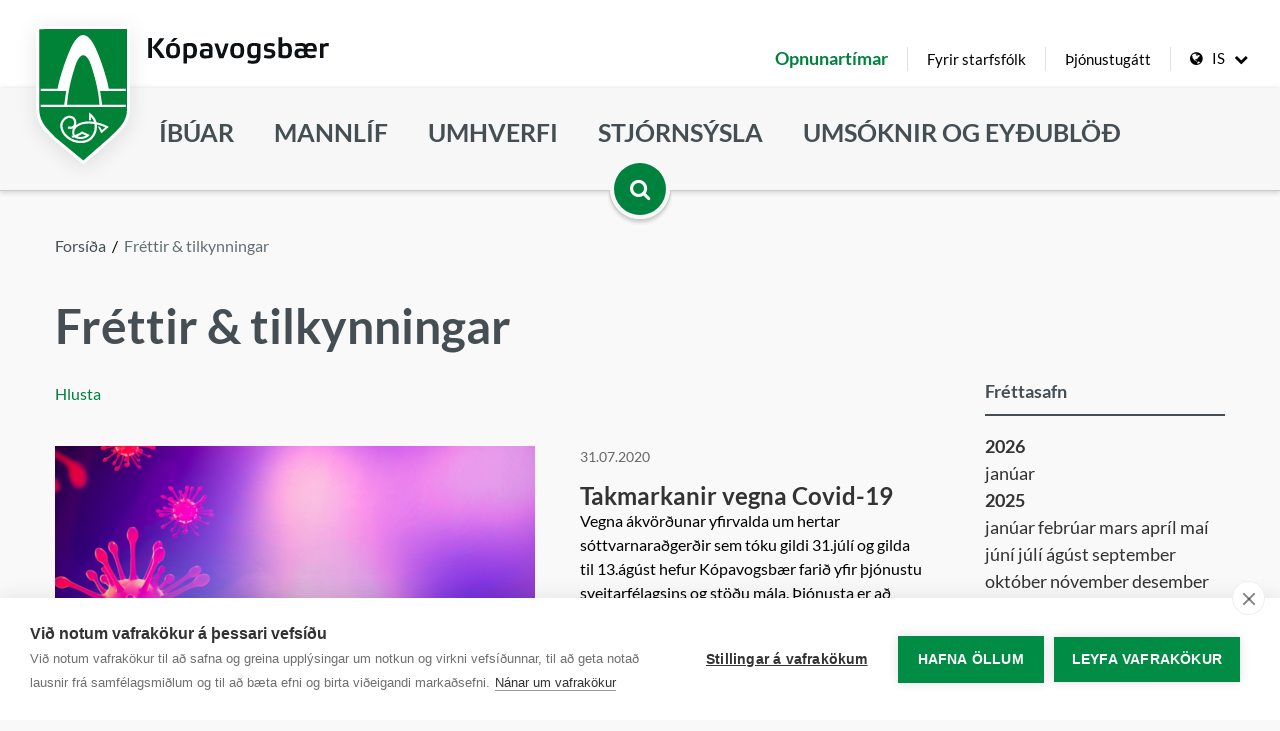

--- FILE ---
content_type: text/html; charset=UTF-8
request_url: https://www.kopavogur.is/is/frettir-tilkynningar/archive/2020/7
body_size: 22221
content:
<!DOCTYPE html>
<!--
		Stefna ehf. - Moya Vefumsjónarkerfi
		- - - - - - - - - - - - - - - - - -
		http://www.moya.is
		Moya - útgáfa 1.16.2		- - - - - - - - - - - - - - - - - -
-->
<html xmlns="http://www.w3.org/1999/xhtml" lang="is">
<head>
	<meta http-equiv="X-UA-Compatible" content="IE=edge">
	<meta name="viewport" content="width=device-width, initial-scale=1.0, maximum-scale=5">
	<meta name="theme-color" content="#008c44" >
	<meta name="keywords" content="17.júní, 17. júní, hátíð, hátíðarhöld" >
	<meta charset="UTF-8">
	<meta name="author" content="" >
	<meta name="generator" content="Moya 1.16.2" >
	<meta property="og:title" content="Fr&eacute;ttir &amp; tilkynningar">
	<meta property="og:image" content="https://www.kopavogur.is/static/themes/main/images/og.png?v=1769112415">
	<meta property="og:url" content="https://www.kopavogur.is/is/frettir-tilkynningar/archive/2020/7">
	<meta property="og:site_name" content="K&oacute;pavogur">
	<meta property="og:image:width" content="200">
	<meta property="og:image:height" content="200">
	<meta property="og:locale" content="is_IS">
	<meta property="og:type" content="article">

	<title>Fréttir &amp; tilkynningar | Kópavogur</title>
	<link href="/static/themes/main/theme.css?v=9bf735db16" rel="stylesheet" media="all" type="text/css"  />
	<link rel="apple-touch-icon" sizes="180x180" href="/static/themes/main/favicon/apple-touch-icon.png?v=033b53dccb">
	<link rel="icon" type="image/png" sizes="32x32" href="/static/themes/main/favicon/favicon-32x32.png?v=d35ef1219e">
	<link rel="icon" type="image/png" sizes="16x16" href="/static/themes/main/favicon/favicon-16x16.png?v=68dbc2ea30">
	<link rel="manifest" href="/static/themes/main/favicon/site.webmanifest">
	<link rel="mask-icon" href="/static/themes/main/favicon/safari-pinned-tab.svg?v=10a5d77357" color="#008c44">
	<link rel="shortcut icon" href="/static/themes/main/favicon/favicon.ico?v=1c089c15c5">
	<meta name="msapplication-TileColor" content="#ffffff">
	<meta name="msapplication-config" content="/static/themes/main/favicon/browserconfig.xml">
	<meta name="theme-color" content="#ffffff">
	<link href="/is/feed" rel="alternate" type="application/rss+xml" title="RSS - Fréttir" >
	<link href="/favicon.ico" rel="icon" type="image/x-icon" >
	<link href="/favicon.ico" rel="shortcut icon" type="image/x-icon" >
	<link href="https://customer.cludo.com/assets/3198/13557/cludo-search.min.css?v=1769112415" media="screen" rel="stylesheet" type="text/css" >
	
	<!-- Cookie consent code -->
	<script src=https://cdn.cookiehub.eu/c2/077da7b8.js></script>
	<script type="text/javascript">
		window.dataLayer = window.dataLayer || [];
		function gtag(){dataLayer.push(arguments);}
		gtag('consent', 'default', {'ad_storage': 'denied', 'analytics_storage': 'denied', 'wait_for_update': 500});
		document.addEventListener("DOMContentLoaded", function(event) {
			var cpm = {};
			window.cookiehub.load(cpm);
		});
	</script>
	<!-- End cookie consent code -->
	<!-- Google Consent Mode -->
	<script>
		window.dataLayer = window.dataLayer || [];
		function gtag(){dataLayer.push(arguments);}
		gtag('consent', 'default', {'ad_storage': 'denied', 'analytics_storage': 'denied', 'wait_for_update': 500});
	</script>
	<!-- Global site tag (gtag.js) - Google Analytics -->
	<script async src="https://www.googletagmanager.com/gtag/js?id=UA-XXXXXXXX-X"></script>
	<script>
		window.dataLayer = window.dataLayer || [];
		function gtag(){dataLayer.push(arguments);}
		gtag('js', new Date());
		gtag('config', 'UA-XXXXXXXX-X');
	</script>
	<!-- Facebook Pixel Code -->
	<script>
		! function(f, b, e, v, n, t, s) { if (f.fbq) return;
			n = f.fbq = function() { n.callMethod ? n.callMethod.apply(n, arguments) : n.queue.push(arguments) }; if (!f._fbq) f._fbq = n;
			n.push = n;
			n.loaded = !0;
			n.version = '2.0';
			n.queue = [];
			t = b.createElement(e);
			t.async = !0;
			t.src = v;
			s = b.getElementsByTagName(e)[0];
			s.parentNode.insertBefore(t, s) }(window, document, 'script', 'https://connect.facebook.net/en_US/fbevents.js');
		fbq('init', '2795220723885057');
		fbq('track', 'PageView');
	</script> <noscript> <img height="1" width="1" src="https://www.facebook.com/tr?id=2795220723885057&ev=PageView &noscript=1" /> </noscript>
	<!-- End Facebook Pixel Code -->
	<!-- Start of LiveChat (www.livechatinc.com) code -->
	<script type="text/javascript">
		window.__lc = window.__lc || {};
		window.__lc.license = 14745891;
		;(function(n,t,c){function i(n){return e._h?e._h.apply(null,n):e._q.push(n)};
			var e={_q:[ ],_h:null,_v:"2.0",on:function(){i(["on",c.call(arguments)])},once:function(){
					i(["once",c.call(arguments)])},off:function(){i(["off",c.call(arguments)])},
				get:function(){if(!e._h)throw new Error("[LiveChatWidget] You can't use getters before load.");
					return i(["get",c.call(arguments)])},call:function(){i(["call",c.call(arguments)])},init:function(){
					var n=t.createElement("script");
					n.async=!0,n.type="text/javascript",
						n.src="https://cdn.livechatinc.com/tracking.js",t.head.appendChild(n)}};
			!n.__lc.asyncInit&&e.init(),n.LiveChatWidget=n.LiveChatWidget||e}(window,document,[ ].slice))
	</script>
	<noscript>
		<a href="https://www.livechatinc.com/chat-with/14745891/" rel="nofollow">Chat with us</a>,
		powered by <a href="https://www.livechatinc.com/?welcome" rel="noopener nofollow" target="_blank">LiveChat</a>
	</noscript>
	<!-- End of LiveChat code -->
	<!-- Matomo -->
	<script>
		var _paq = window._paq = window._paq || [];
		/* tracker methods like "setCustomDimension" should be called before "trackPageView" */
		_paq.push(['trackPageView']);
		_paq.push(['enableLinkTracking']);
		(function() {
			var u="https://matomo.kopavogur.is/";
			_paq.push(['setTrackerUrl', u+'matomo.php']);
			_paq.push(['setSiteId', '3']);
			var d=document, g=d.createElement('script'), s=d.getElementsByTagName('script')[0];
			g.async=true; g.src=u+'matomo.js'; s.parentNode.insertBefore(g,s);
		})();
	</script>
	<!-- End Matomo Code -->
</head>
<body class="news footer-kopavogur helpful" data-static-version="1769112415">
		<div id="page">
		<a href="#main" id="skipToMain" class="sr-only sr-only-focusable">Fara í aðalefni</a>
		
		<div id="pageContainer">
			<div id="header" role="banner">
                <div class="headerWrap">
                    <div class="logo">
                        <a href="/is" aria-label="Forsíða" alt="Forsíða">
                            <svg width="93" height="138" viewBox="0 0 93 138" fill="none" class="logo" xmlns="http://www.w3.org/2000/svg">
    <path class="green" d="M73.4081 111.867L73.4376 111.841L73.4656 111.813C74.1749 111.124 74.9032 110.428 75.6406 109.723C78.8645 106.642 82.2615 103.395 84.9887 99.8111C88.375 95.3613 90.8476 90.2527 90.835 84.0129C90.835 84.0126 90.835 84.0122 90.835 84.0119L90.888 4.00099L90.889 2.49877L89.3867 2.5L2.99877 2.571L1.5 2.57223V4.071V84.061C1.5 95.5911 9.22059 103.326 16.2903 110.408C16.784 110.903 17.2746 111.394 17.7591 111.883L17.8115 111.936L17.8689 111.984L45.3729 134.737L46.3566 135.551L47.3171 134.71L73.4081 111.867Z" fill="#008237" stroke="white" stroke-width="3"/>
    <path fill-rule="evenodd" clip-rule="evenodd" d="M88.1293 80.7679V78.6299H64.8403C64.8403 78.6299 63.6553 69.3029 62.7963 65.0529L88.1293 65.0519V62.8969H71.4423C70.1533 56.2859 68.9603 52.0339 66.2393 43.3939C63.5233 34.7539 58.9623 23.0209 56.0023 18.1819C53.0413 13.3429 49.8583 9.88892 46.1973 9.88892H46.1933C42.5223 9.88892 39.3333 13.3429 36.3773 18.1819C33.4223 23.0209 28.8673 34.7539 26.1383 43.3939C23.4153 52.0339 22.2283 56.2859 20.9303 62.8969H4.24634V65.0519L29.5853 65.0529C28.7293 69.3029 27.5403 78.6299 27.5403 78.6299H4.24634V80.7679H88.1293Z" fill="white"/>
    <path class="green" fill-rule="evenodd" clip-rule="evenodd" d="M62.2697 78.6294C61.6146 68.4994 59.3586 57.9104 57.0456 49.7634C54.7347 41.6094 53.4237 38.0294 52.6027 36.1584C51.7667 34.2904 49.2247 29.7664 46.3107 29.7664H46.2577C43.3507 29.7664 40.7997 34.2904 39.9657 36.1584C39.1327 38.0294 37.8327 41.6094 35.5217 49.7634C33.2147 57.9104 30.9607 68.4994 30.3057 78.6294H62.2697H62.2697Z" fill="#008237"/>
    <path d="M70.3503 99.853C70.1592 99.743 65.8122 97.231 59.3433 95.927C58.4813 91.597 54.0812 87.716 53.7602 87.451L51.9712 86.207L51.9243 93.828H53.9092L53.8852 90.615C54.9212 91.831 56.3642 93.814 56.9193 95.494C54.2762 95.113 48.8573 94.609 44.5513 96.009C42.3623 96.719 40.5322 97.647 39.0812 98.744C39.1652 98.482 39.2463 98.203 39.3143 97.902C39.7083 96.174 39.4333 93.604 37.9663 91.762C37.0853 90.674 35.4223 89.379 32.3953 89.379C30.0943 89.379 26.7992 91.06 24.9452 94.266C23.4962 96.777 22.4842 100.995 25.8722 106.837C26.8562 108.537 31.1742 113.802 37.9152 115.603C39.9672 116.153 41.9722 116.421 43.8652 116.421C49.1202 116.421 53.5852 114.36 56.4012 110.485C59.7112 105.913 59.9712 101.754 59.6302 98.107C63.3802 98.939 66.3342 100.18 67.9482 100.95L64.6792 103.632C64.6792 103.632 63.3022 101.14 63.4392 101.415C63.5832 101.689 62.6562 100.055 61.8412 99.944C61.2132 99.866 60.6602 100.069 60.6602 100.069L64.0392 106.826L71.3952 100.472L70.3502 99.853H70.3503ZM54.5972 109.18C51.2803 113.748 45.4062 115.308 38.4962 113.453C32.3832 111.817 28.4962 106.942 27.7932 105.723C24.9452 100.799 25.7192 97.379 26.8742 95.379C28.3802 92.779 31.0082 91.603 32.3952 91.603C34.1032 91.603 35.4002 92.125 36.2172 93.154C37.3002 94.498 37.3652 96.442 37.1452 97.413C36.7882 99.038 36.1332 99.584 35.0582 100.032C34.1442 100.412 32.3832 100.131 31.4712 99.868L30.8432 102.004C31.1562 102.095 33.9872 102.885 35.9122 102.086L36.2522 101.933C35.6952 102.956 35.3802 104.058 35.3462 105.214C35.2812 106.834 35.5672 108.075 36.0552 109.024C35.3462 109.201 34.5842 109.333 34.5842 109.333C34.5842 109.333 34.8942 109.933 35.1772 110.296C35.4622 110.662 35.8022 111.132 35.8022 111.132C35.8742 111.118 36.2582 111.141 37.5202 110.784C39.0342 111.93 41.0312 112.16 42.3832 112.317C42.8862 112.374 43.3742 112.4 43.8392 112.4C48.6242 112.4 51.5172 109.641 51.6512 109.51L52.7292 108.456L45.0262 104.904L44.5492 105.237C44.5262 105.251 42.4902 106.638 40.4542 107.537C39.6592 107.894 38.8402 108.195 38.0852 108.441C37.5882 107.725 37.3732 106.715 37.4192 105.278C37.5202 102.214 40.3452 99.555 45.1852 97.984C49.4722 96.588 55.2732 97.325 57.3442 97.662C57.8092 101.828 57.4092 105.296 54.5972 109.18M40.3202 109.847C40.6482 109.722 40.9732 109.584 41.3002 109.436C42.9002 108.728 44.4542 107.772 45.2162 107.278L48.8802 108.968C47.6022 109.715 45.4422 110.576 42.6242 110.254C41.7352 110.153 40.9732 110.03 40.3202 109.847" fill="white"/>
</svg>

<svg xmlns="http://www.w3.org/2000/svg" viewBox="-337 283.7 167 25" xml:space="preserve" class="label" aria-labelledby="title"><title id="title">Forsíða</title><path class="st0" d="M-337 284.7c1.2 0 2.3 0 3.5 0 0 2.9 0 5.8 0 8.7 0.4-0.2 0.7-0.6 1.1-0.9 2.3-2.4 4.2-5 6.1-7.7 1.4-0.1 2.8 0 4.2 0 -0.3 0.5-0.7 1-1 1.5 -1.8 2.5-3.7 4.9-5.9 7 0.7 0.5 1.2 1.1 1.7 1.7 2.2 2.6 4.1 5.4 5.8 8.2h-4.3c-1.6-2.7-3.4-5.3-5.4-7.7 -0.7-0.8-1.4-1.6-2.3-2.1 0 3.3 0 6.5 0 9.8 -1.2 0-2.3 0-3.5 0C-337 297-337 290.8-337 284.7M-313.5 284.8c0.1-0.1 0.3-0.1 0.5-0.1 1 0 2 0 3.1 0 0 0.2-0.2 0.2-0.3 0.3 -1.1 1-2.3 2.1-3.5 3.1h-2.8c0.1-0.2 0.2-0.3 0.3-0.4C-315.3 286.7-314.4 285.7-313.5 284.8M-275.9 289.7c1.1 0 2.3 0 3.4 0 1.3 3.3 2.3 6.7 3.3 10.1l0.1-0.1c1.2-3.3 2.4-6.6 3.2-9.9 1.1-0.1 2.2 0 3.3 0 -1.3 4.6-3.1 9.1-4.8 13.5 -1.3 0-2.7 0-4.1 0C-272.7 298.6-274.1 294.1-275.9 289.7M-315 289.3c1.8-0.1 3.7 0 5.2 1 1.3 0.9 1.8 2.5 2 3.9 0.2 1.6 0.2 3.3-0.1 4.9 -0.3 1.4-0.9 2.8-2.2 3.5 -1.4 0.9-3.1 0.9-4.8 0.9 -1.4-0.1-3-0.4-4-1.4 -1-1-1.4-2.4-1.6-3.7 -0.2-1.5-0.2-3 0.1-4.4 0.2-1.3 0.7-2.6 1.7-3.5C-317.7 289.6-316.3 289.4-315 289.3M-314.8 291.9c-0.7 0-1.5 0.3-1.8 0.9 -0.5 1-0.5 2.1-0.5 3.1 0 1.2 0 2.6 0.5 3.7 0.3 0.8 1.2 1.1 2 1.1 0.9 0 1.9 0.1 2.7-0.5 0.7-0.5 0.8-1.4 0.9-2.2 0.1-1.3 0.1-2.6 0-3.9 -0.1-0.8-0.3-1.6-1.1-2C-313 291.8-313.9 291.9-314.8 291.9M-304.4 290.2c2.1-0.8 4.4-1 6.7-1 1.4 0.1 2.8 0.3 3.9 1.2 0.7 0.6 1.1 1.4 1.4 2.3 0.4 1.3 0.5 2.7 0.4 4.1 0 1.5-0.2 3-1 4.3 -0.6 1.1-1.8 1.9-3 2.2 -1.7 0.4-3.6 0.3-5.1-0.6 0 1.8 0 3.7 0 5.5 -1.1 0-2.2 0-3.3 0 0-5.4 0-10.8 0-16.1C-304.5 291.5-304.5 290.9-304.4 290.2M-301.2 292.5v6.8c0 0.3 0.1 0.7 0.4 0.9 0.6 0.5 1.4 0.6 2.2 0.6 0.7 0 1.5-0.1 2.1-0.5 0.6-0.4 0.8-1.1 0.9-1.7 0.2-1.1 0.2-2.2 0.1-3.3 -0.1-0.8-0.1-1.6-0.6-2.3 -0.3-0.5-0.9-0.7-1.5-0.8C-298.8 292-300 292.1-301.2 292.5M-288.8 290c2-0.5 4-0.7 6.1-0.7 1.2 0.1 2.5 0.2 3.5 1 0.8 0.6 1.3 1.6 1.5 2.5 0.2 1 0.1 2 0.2 3 0 2.2 0 4.5 0 6.7 -2.6 0.9-5.4 1.2-8.1 1 -1.1-0.1-2.4-0.5-3-1.5 -0.7-1-0.7-2.3-0.7-3.4 0-1.1 0.4-2.4 1.4-3.1 1-0.7 2.2-0.8 3.4-0.8 1.3 0 2.6 0.1 3.9 0.4 0-0.7 0-1.4-0.3-2 -0.3-0.6-0.9-0.8-1.5-0.9 -1.9-0.2-3.8 0-5.6 0.5C-288.4 291.7-288.7 290.9-288.8 290M-285.7 297.6c-0.2 0.5-0.2 1-0.2 1.5 0 0.5 0.1 1.1 0.5 1.4 0.5 0.4 1.1 0.4 1.6 0.4 1 0 2.1-0.1 3.1-0.4 0-1.1 0-2.3 0-3.4 -1.2-0.2-2.4-0.3-3.5-0.2C-284.8 297-285.5 297.1-285.7 297.6M-228.4 290.1c1.3-0.7 2.8-0.9 4.2-0.8 1.5 0 2.9 0.3 4.3 0.7 -0.2 0.9-0.5 1.7-0.7 2.5 -1.6-0.4-3.3-0.7-4.9-0.6 -0.4 0-0.8 0.1-1.1 0.5 -0.3 0.4-0.4 1-0.3 1.5 0.2 0.6 1 0.8 1.6 0.9 1.5 0.2 3.2 0.2 4.6 1.2 0.8 0.5 1.2 1.5 1.3 2.5 0.1 1.1 0 2.3-0.7 3.2 -0.6 0.8-1.5 1.3-2.4 1.6 -1.4 0.4-2.9 0.3-4.4 0.2 -1-0.1-2.1-0.3-3.1-0.6 0.2-0.9 0.4-1.7 0.7-2.6 1.6 0.5 3.2 0.7 4.9 0.6 0.5 0 1-0.1 1.4-0.5 0.4-0.4 0.4-1 0.4-1.5 -0.1-0.5-0.5-0.8-0.9-0.9 -1.2-0.4-2.5-0.3-3.7-0.6 -0.9-0.2-1.8-0.6-2.3-1.4 -0.6-0.9-0.6-2.1-0.4-3.2C-229.9 291.6-229.3 290.6-228.4 290.1M-255.6 289.2c1.8-0.1 3.7 0 5.2 1 1.3 0.9 1.8 2.5 2 3.9 0.2 1.6 0.2 3.3-0.1 4.9 -0.3 1.4-0.9 2.8-2.1 3.5 -1.4 0.9-3.2 0.9-4.8 0.9 -1.4-0.1-3-0.4-4-1.4 -1-1-1.4-2.4-1.6-3.7 -0.2-1.5-0.2-3 0.1-4.4 0.2-1.3 0.7-2.6 1.7-3.5C-258.3 289.6-256.9 289.3-255.6 289.2M-255.4 291.9c-0.7 0-1.5 0.3-1.8 0.9 -0.5 1-0.5 2.1-0.5 3.2 0 1.2 0 2.6 0.5 3.7 0.3 0.7 1.2 1 1.9 1.1 0.9 0 1.9 0.1 2.7-0.5 0.7-0.5 0.8-1.4 0.9-2.2 0.1-1.3 0.1-2.6 0-3.9 -0.1-0.8-0.3-1.6-1.1-2C-253.6 291.8-254.5 291.9-255.4 291.9M-243.5 290.3c1.1-0.8 2.5-1 3.8-1.1 2.2-0.1 4.5 0.2 6.5 1 0 3.9 0 7.9 0 11.8 0 1.6-0.3 3.4-1.4 4.7 -1.1 1.2-2.7 1.6-4.2 1.7 -2.1 0.2-4.3 0-6.4-0.7 0.2-0.9 0.4-1.8 0.7-2.6 1.6 0.5 3.3 0.7 5 0.6 0.8-0.1 1.7-0.3 2.3-0.9 0.6-0.6 0.8-1.4 0.8-2.2 -1.1 0.6-2.3 0.9-3.6 0.8 -1.4 0-2.9-0.3-3.9-1.3 -1.1-1.1-1.4-2.8-1.5-4.3 -0.1-1.5-0.1-3.1 0.3-4.5C-245 292.1-244.4 291-243.5 290.3M-241.5 292.7c-0.5 0.7-0.6 1.5-0.6 2.3 0 1.2-0.1 2.5 0.2 3.7 0.2 0.7 0.6 1.5 1.4 1.7 0.9 0.3 2 0.2 2.9 0 0.6-0.2 1.2-0.5 1.2-1.2 0-2.3 0-4.6 0-6.9 -1-0.3-2.1-0.5-3.2-0.4C-240.3 292-241.1 292.1-241.5 292.7M-216.4 284c1.1 0 2.2 0 3.3 0 0 2 0 4.1 0 6.1 0.3-0.1 0.6-0.3 1-0.4 1.4-0.5 3-0.5 4.4-0.3 1.1 0.2 2.1 0.9 2.7 1.8 0.7 1.2 0.9 2.7 1 4.1 0 1.5 0 3-0.4 4.4 -0.3 1.2-0.9 2.3-2 2.9 -1.3 0.8-2.9 0.9-4.3 0.9 -1.8 0-3.6-0.3-5.4-0.9 -0.1-0.1-0.4-0.1-0.3-0.3C-216.4 296.2-216.5 290.1-216.4 284M-212.1 292.4c-0.5 0.2-1 0.5-1 1 0 2.3 0 4.6 0 6.9 0.8 0.3 1.7 0.4 2.6 0.4 0.8 0 1.7 0 2.3-0.6 0.6-0.7 0.7-1.7 0.8-2.7 0-1.3 0.1-2.6-0.3-3.9 -0.2-0.7-0.8-1.2-1.5-1.4C-210.2 292-211.2 292.1-212.1 292.4M-172.9 289.4c0.9-0.2 1.9-0.2 2.9-0.1v3.1c-1.2-0.2-2.5-0.3-3.7 0.2 -0.5 0.2-1.1 0.6-1.1 1.2 0 3.1 0 6.3 0 9.4h-3.3c0-4.5 0-9 0-13.5 1.1 0 2.2 0 3.3 0 0 0.3 0 0.7 0 1C-174.4 290-173.7 289.6-172.9 289.4M-196.4 289.3c1.3-0.1 2.6 0 3.8 0.4 0.6 0.2 1.1 0.6 1.4 1.1 0.5-0.7 1.3-1.2 2.1-1.4 1.1-0.3 2.3-0.3 3.5-0.2 1.1 0.1 2.2 0.4 3 1.1 0.9 0.8 1.2 2 1.4 3.1 0.2 1.2 0.2 2.5 0.1 3.7 -2.8 0-5.5 0-8.3 0 -0.1 0-0.3 0-0.4 0 0 0.8 0.1 1.7 0.6 2.4 0.4 0.6 1.2 0.9 1.9 1 1.6 0.2 3.3-0.1 4.9-0.5 0.2 0.9 0.4 1.7 0.5 2.6 -1.4 0.4-2.9 0.7-4.3 0.7 -1.5 0-3.1-0.1-4.3-0.9 -2.2 0.9-4.7 1.1-7.1 0.9 -1.2-0.1-2.5-0.4-3.3-1.4 -0.7-1-0.7-2.2-0.7-3.4 0-1.2 0.4-2.5 1.4-3.2 1-0.7 2.3-0.8 3.5-0.9 1.3 0 2.5 0.1 3.7 0.4 0-0.7 0-1.4-0.4-2 -0.3-0.5-1-0.7-1.5-0.8 -1.9-0.2-3.8 0-5.6 0.5 -0.2-0.9-0.4-1.8-0.6-2.7C-199.5 289.6-197.9 289.3-196.4 289.3M-189.1 292.6c-0.5 0.6-0.6 1.4-0.7 2.1 1.9 0 3.8 0 5.7 0 -0.1-0.8-0.1-1.6-0.6-2.3 -0.5-0.6-1.3-0.6-1.9-0.6C-187.4 291.9-188.4 291.9-189.1 292.6M-197.7 297.4c-0.5 0.4-0.5 1.1-0.5 1.7 0 0.6 0.1 1.2 0.6 1.6 0.6 0.3 1.3 0.3 1.9 0.3 1.1 0 2.1-0.2 3.1-0.6 -0.4-1-0.5-2.1-0.5-3.2 -0.9-0.2-1.8-0.2-2.7-0.3C-196.4 297-197.1 297-197.7 297.4"/></svg>


                        </a>
                    </div>
                    <div id="mainmenu">
                        <div class="contentWrap">
                            <ul class="menu child-5 mmLevel1 " id="mmm-5"><li data-color="#df7136" class="ele-ibuar si level1 children first ord-1"><a href="/is/ibuar"><span>&Iacute;b&uacute;ar</span><span class="color" style="background-color:#df7136"></span></a><ul class="menu child-13 mmLevel2 " id="mmm-7"><li data-color="#000000" class="ele-0-til-6-ara si level2 children first ord-1"><a href="/is/ibuar/0-til-6-ara"><span>Leiksk&oacute;laaldur   Dagforeldrar</span></a><ul class="menu child-12 mmLevel3 " id="mmm-20"><li data-color="#000000" class="ele-dagforeldrar si level3 children first ord-1"><a href="/is/ibuar/0-til-6-ara/dagforeldrar"><span>Dagforeldrar</span></a><ul class="menu child-1 mmLevel4 " id="mmm-23"><li class="ele-listi-yfir-dagforeldra si level4 first last ord-1"><a href="/is/ibuar/0-til-6-ara/dagforeldrar/listi-yfir-dagforeldra"><span>Listi yfir dagforeldra</span></a></li></ul></li><li data-color="#000000" class="ele-leikskolar si level3 children ord-2"><a href="/is/ibuar/0-til-6-ara/leikskolar"><span>Leiksk&oacute;lar</span></a><ul class="menu child-3 mmLevel4 " id="mmm-231"><li class="ele-yfirlit-yfir-leikskola si level4 first ord-1"><a href="/is/ibuar/0-til-6-ara/leikskolar/yfirlit-yfir-leikskola"><span>Yfirlit yfir leiksk&oacute;la</span></a></li><li data-color="#000000" class="ele-spurningar_og_svor_um_leikskolamal si level4 ord-2"><a href="/is/ibuar/0-til-6-ara/leikskolar/spurningar_og_svor_um_leikskolamal"><span>Spurningar og sv&ouml;r um leiksk&oacute;lam&aacute;l</span></a></li><li data-color="#000000" class="ele-reiknivel-leikskolagjalda si level4 last ord-3"><a href="/is/ibuar/0-til-6-ara/leikskolar/reiknivel-leikskolagjalda"><span>Reikniv&eacute;l leiksk&oacute;lagjalda</span></a></li></ul></li><li data-color="#000000" class="ele-gaesluvellir si level3 ord-3"><a href="/is/ibuar/0-til-6-ara/gaesluvellir"><span>G&aelig;sluvellir</span></a></li><li data-color="#000000" class="ele-barnavernd si level3 ord-4"><a href="/is/ibuar/born-og-fjolskyldur/barnavernd"><span>Barnavernd</span></a></li><li data-color="#000000" class="ele-serfraedithjonusta-leik-og-grunnskola si level3 ord-5"><a href="/is/ibuar/0-til-6-ara/serfraedithjonusta-leik-og-grunnskola"><span>Stu&eth;ningur vi&eth; b&ouml;rn &iacute; sk&oacute;lastarfi</span></a></li><li data-color="#000000" class="ele-fristundastyrkur si level3 ord-6"><a href="/is/ibuar/born-og-fjolskyldur/fristundastyrkir"><span>Fr&iacute;stundastyrkur</span></a></li><li data-color="#000000" class="ele-tonlistarskolar si level3 ord-7"><a href="/is/ibuar/grunnskolaaldur/tonlistarskolar"><span>T&oacute;nlistarsk&oacute;lar</span></a></li><li data-color="#000000" class="ele-farsaeld-barna si level3 ord-8"><a href="/is/ibuar/born-og-fjolskyldur/farsaeld-barna"><span>Fars&aelig;ld barna</span></a></li><li data-color="#000000" class="ele-attan-uppeldisradgjof si level3 ord-9"><a href="/is/ibuar/born-og-fjolskyldur/attan"><span>&Aacute;ttan - uppeldisr&aacute;&eth;gj&ouml;f</span></a></li><li data-color="#000000" class="ele-slysatryggingar-i-ithrottum-og-tomstundum si level3 ord-10"><a href="/is/ibuar/born-og-fjolskyldur/slysatryggingar-i-ithrottum-og-tomstundum"><span>Slysatryggingar &iacute; &iacute;&thorn;r&oacute;ttum og t&oacute;mstundum</span></a></li><li data-color="#000000" class="ele-heimgreidslur si level3 ord-11"><a href="/is/ibuar/0-til-6-ara/heimgreidslur"><span>Heimgrei&eth;slur</span></a></li><li data-color="#000000" class="ele-namskeid-fyrir-born-og-fjolskyldur si level3 children last ord-12"><a href="/is/ibuar/0-til-6-ara/namskeid-fyrir-born-og-fjolskyldur"><span>N&aacute;mskei&eth; fyrir b&ouml;rn og fj&ouml;lskyldur</span></a><ul class="menu child-3 mmLevel4 " id="mmm-711"><li data-color="#000000" class="ele-kvidanamskeid-fyrir-born-og-unglinga si level4 first ord-1"><a href="/is/ibuar/0-til-6-ara/namskeid-fyrir-born-og-fjolskyldur/kvidanamskeid-fyrir-born-og-unglinga"><span>Kv&iacute;&eth;an&aacute;mskei&eth; fyrir b&ouml;rn og unglinga</span></a></li><li data-color="#000000" class="ele-namskeid-um-uppeldi-barna-med-adhd si level4 ord-2"><a href="/is/ibuar/0-til-6-ara/namskeid-fyrir-born-og-fjolskyldur/namskeid-um-uppeldi-barna-med-adhd"><span>N&aacute;mskei&eth; um uppeldi barna me&eth; ADHD</span></a></li><li data-color="#000000" class="ele-pmto-foreldrafaerni si level4 last ord-3"><a href="/is/ibuar/0-til-6-ara/namskeid-fyrir-born-og-fjolskyldur/pmto-foreldrafaerni"><span>PMTO - foreldraf&aelig;rni</span></a></li></ul></li></ul></li><li data-color="#000000" class="ele-grunnskolaaldur si level2 children ord-2"><a href="/is/ibuar/grunnskolaaldur"><span>Grunnsk&oacute;laaldur</span></a><ul class="menu child-12 mmLevel3 " id="mmm-287"><li data-color="#000000" class="ele-grunnskolar-kopavogs si level3 children first ord-1"><a href="/is/ibuar/grunnskolaaldur/grunnskolar-kopavogs"><span>Grunnsk&oacute;lar</span></a><ul class="menu child-8 mmLevel4 " id="mmm-159"><li data-color="#000000" class="ele-yfirlit-yfir-grunnskola si level4 first ord-1"><a href="/is/ibuar/grunnskolaaldur/grunnskolar-kopavogs/yfirlit-yfir-grunnskola"><span>Yfirlit yfir grunnsk&oacute;la</span></a></li><li data-color="#000000" class="ele-motuneyti si level4 ord-2"><a href="/is/ibuar/grunnskolaaldur/grunnskolar-kopavogs/motuneyti"><span>M&ouml;tuneyti</span></a></li><li class="ele-spjaldtolvur-i-grunnskolum-i-kopavogi si level4 ord-3"><a href="http://spjaldtolvur.kopavogur.is/"><span>Spjaldt&ouml;lvur &iacute; grunnsk&oacute;lum &iacute; K&oacute;pavogi</span></a></li><li data-color="#000000" class="ele-skolavist-i-odru-sveitafelagi si level4 ord-4"><a href="/is/ibuar/grunnskolaaldur/grunnskolar-kopavogs/skolavist-i-odru-sveitafelagi"><span>Sk&oacute;lavist &iacute; &ouml;&eth;ru sveitaf&eacute;lagi</span></a></li><li data-color="#000000" class="ele-studningur-i-skola-fyrir-alla si level4 ord-5"><a href="/is/ibuar/grunnskolaaldur/grunnskolar-kopavogs/studningur-i-skola-fyrir-alla"><span>Stu&eth;ningur &iacute; sk&oacute;la fyrir alla</span></a></li><li data-color="#000000" class="ele-serdeildir-serskolar-skolaakstur si level4 ord-6"><a href="/is/ibuar/grunnskolaaldur/grunnskolar-kopavogs/serdeildir-serskolar-skolaakstur"><span>S&eacute;rdeildir - s&eacute;rsk&oacute;lar - sk&oacute;laakstur</span></a></li><li data-color="#000000" class="ele-fyrir-foreldra si level4 ord-7"><a href="/is/ibuar/grunnskolaaldur/grunnskolar-kopavogs/fyrir-foreldra"><span>Fyrir foreldra</span></a></li><li data-color="#000000" class="ele-samfella-i-leik-og-grunnskola si level4 last ord-8"><a href="/is/ibuar/0-til-6-ara/leikskolar/samfella-i-leik-og-grunnskolum"><span>Samfella &iacute; leik- og grunnsk&oacute;la</span></a></li></ul></li><li data-color="#000000" class="ele-fristundir si level3 children ord-2"><a href="/is/ibuar/grunnskolaaldur/fristundir"><span>Fr&iacute;stundir</span></a><ul class="menu child-5 mmLevel4 " id="mmm-252"><li data-color="#000000" class="ele-fristund si level4 first ord-1"><a href="/is/ibuar/grunnskolaaldur/fristundir/fristund"><span>Fr&iacute;stund &iacute; grunnsk&oacute;lum</span></a></li><li data-color="#000000" class="ele-fristund-sumardvol si level4 ord-2"><a href="/is/ibuar/grunnskolaaldur/fristundir/fristund-sumardvol"><span>Fr&iacute;stund - sumardv&ouml;l</span></a></li><li data-color="#000000" class="ele-fristundaklubburinn-hrafninn si level4 ord-3"><a href="/is/ibuar/grunnskolaaldur/fristundir/fristundaklubburinn-hrafninn"><span>Fr&iacute;stundakl&uacute;bburinn Hrafninn</span></a></li><li data-color="#000000" class="ele-felagsmidstodvar-unglinga si level4 ord-4"><a href="/is/ibuar/grunnskolaaldur/fristundir/felagsmidstodvar-unglinga"><span>F&eacute;lagsmi&eth;st&ouml;&eth;var unglinga</span></a></li><li data-color="#000000" class="ele-molinn-midstod-unga-folksins si level4 last ord-5"><a href="/is/ibuar/grunnskolaaldur/fristundir/molinn-midstod-unga-folksins" target="_blank"><span>Molinn mi&eth;st&ouml;&eth; unga f&oacute;lksins</span></a></li></ul></li><li data-color="#000000" class="ele-fristundastyrkir si level3 ord-3"><a href="/is/ibuar/born-og-fjolskyldur/fristundastyrkir"><span>Fr&iacute;stundastyrkir</span></a></li><li data-color="#000000" class="ele-barnavernd si level3 ord-4"><a href="/is/ibuar/born-og-fjolskyldur/barnavernd"><span>Barnavernd</span></a></li><li data-color="#000000" class="ele-studningur-i-leik-og-grunnskolum si level3 ord-5"><a href="/is/ibuar/0-til-6-ara/serfraedithjonusta-leik-og-grunnskola"><span>Stu&eth;ningur vi&eth; b&ouml;rn &iacute; sk&oacute;lastarfi</span></a></li><li data-color="#000000" class="ele-studningur-vid-born-og-fjolskyldur-theirra si level3 ord-6"><a href="/is/ibuar/born-og-fjolskyldur/studningur-vid-born-og-fjolskyldur-theirra"><span>Stu&eth;ningur vi&eth; b&ouml;rn og fj&ouml;lskyldur &thorn;eirra</span></a></li><li data-color="#000000" class="ele-tonlistarskolar si level3 ord-7"><a href="/is/ibuar/grunnskolaaldur/tonlistarskolar"><span>T&oacute;nlistarsk&oacute;lar</span></a></li><li data-color="#000000" class="ele-sumar-i-kopavogi si level3 children ord-8"><a href="/is/ibuar/grunnskolaaldur/sumar-i-kopavogi"><span>Sumar &iacute; K&oacute;pavogi</span></a><ul class="menu child-3 mmLevel4 " id="mmm-544"><li data-color="#000000" class="ele-sumarfristund si level4 first ord-1"><a href="/is/ibuar/grunnskolaaldur/sumar-i-kopavogi/sumarfristund"><span>Sumarfr&iacute;stund</span></a></li><li data-color="#000000" class="ele-hrafninn-fristundaklubbur si level4 ord-2"><a href="/is/ibuar/grunnskolaaldur/sumar-i-kopavogi/hrafninn-fristundaklubbur"><span>Hrafninn fr&iacute;stundakl&uacute;bbur</span></a></li><li data-color="#000000" class="ele-gaesluvellir si level4 last ord-3"><a href="/is/ibuar/0-til-6-ara/gaesluvellir"><span>G&aelig;sluvellir</span></a></li></ul></li><li data-color="#000000" class="ele-vinnuskoli si level3 ord-9"><a href="/is/ibuar/ungmenni/vinnuskoli"><span>Vinnusk&oacute;li</span></a></li><li data-color="#000000" class="ele-farsaeld-barna si level3 ord-10"><a href="/is/ibuar/born-og-fjolskyldur/farsaeld-barna"><span>Fars&aelig;ld barna</span></a></li><li data-color="#000000" class="ele-attan-uppeldisradgjof si level3 ord-11"><a href="/is/ibuar/born-og-fjolskyldur/attan"><span>&Aacute;ttan - uppeldisr&aacute;&eth;gj&ouml;f</span></a></li><li data-color="#000000" class="ele-slysatryggingar-i-ithrottum-og-tomstundum si level3 last ord-12"><a href="/is/ibuar/born-og-fjolskyldur/slysatryggingar-i-ithrottum-og-tomstundum"><span>Slysatryggingar &iacute; &iacute;&thorn;r&oacute;ttum og t&oacute;mstundum</span></a></li></ul></li><li data-color="#000000" class="ele-ungmenni si level2 children ord-3"><a href="/is/ibuar/ungmenni"><span>Ungmenni</span></a><ul class="menu child-9 mmLevel3 " id="mmm-651"><li data-color="#000000" class="ele-vinnuskoli si level3 first ord-1"><a href="/is/ibuar/ungmenni/vinnuskoli"><span>Vinnusk&oacute;li</span></a></li><li data-color="#000000" class="ele-tonlistarskolar si level3 ord-2"><a href="/is/ibuar/grunnskolaaldur/tonlistarskolar"><span>T&oacute;nlistarsk&oacute;lar</span></a></li><li data-color="#000000" class="ele-httpswwwkopavogurisisibuarungmennimolinn-midstod-unga-folksins si level3 ord-3"><a href="https://www.kopavogur.is/is/ibuar/grunnskolaaldur/fristundir/molinn-midstod-unga-folksins"><span>Molinn mi&eth;st&ouml;&eth; unga f&oacute;lksins</span></a></li><li data-color="#000000" class="ele-fristundastyrkir si level3 ord-4"><a href="/is/ibuar/born-og-fjolskyldur/fristundastyrkir"><span>Fr&iacute;stundastyrkir</span></a></li><li data-color="#000000" class="ele-studningur-vid-born-og-fjolskyldur-theirra si level3 ord-5"><a href="/is/ibuar/born-og-fjolskyldur/studningur-vid-born-og-fjolskyldur-theirra"><span>Stu&eth;ningur vi&eth; b&ouml;rn og fj&ouml;lskyldur &thorn;eirra</span></a></li><li data-color="#000000" class="ele-farsaeld-barna si level3 ord-6"><a href="/is/ibuar/born-og-fjolskyldur/farsaeld-barna"><span>Fars&aelig;ld barna</span></a></li><li data-color="#000000" class="ele-attan-uppeldisradgjof si level3 ord-7"><a href="/is/ibuar/born-og-fjolskyldur/attan"><span>&Aacute;ttan - uppeldisr&aacute;&eth;gj&ouml;f</span></a></li><li data-color="#000000" class="ele-slysatryggingar-i-ithrottum-og-tomstundum si level3 ord-8"><a href="/is/ibuar/born-og-fjolskyldur/slysatryggingar-i-ithrottum-og-tomstundum"><span>Slysatryggingar &iacute; &iacute;&thorn;r&oacute;ttum og t&oacute;mstundum</span></a></li><li data-color="#000000" class="ele-fristundir si level3 last ord-9"><a href="/is/ibuar/ungmenni/fristundir"><span>H&ouml;fu&eth;-Borgin</span></a></li></ul></li><li data-color="#000000" class="ele-heimili si level2 children ord-4"><a href="/is/ibuar/heimili"><span>Heimili</span></a><ul class="menu child-6 mmLevel3 " id="mmm-652"><li data-color="#000000" class="ele-breytingar-a-husnaedi-og-lod si level3 first ord-1"><a href="#"><span>Breytingar &aacute; h&uacute;sn&aelig;&eth;i og l&oacute;&eth;</span></a></li><li data-color="#000000" class="ele-kortasja-og-teikningar si level3 ord-2"><a href="/is/umhverfismal/byggingarmal/kortavefur"><span>Kortasj&aacute; og teikningar</span></a></li><li data-color="#000000" class="ele-byggingamal si level3 ord-3"><a href="/is/umhverfismal/byggingarmal"><span>Byggingam&aacute;l</span></a></li><li data-color="#000000" class="ele-vatnsveita si level3 ord-4"><a href="/is/umhverfismal/vatnsveita"><span>Vatnsveita</span></a></li><li data-color="#000000" class="ele-vorhreinsun si level3 ord-5"><a href="/is/umhverfismal/vorhreinsun"><span>Vorhreinsun</span></a></li><li data-color="#000000" class="ele-gardlond si level3 last ord-6"><a href="/is/umhverfismal/gardlond"><span>Gar&eth;l&ouml;nd</span></a></li></ul></li><li data-color="#000000" class="ele-fatlad-folk si level2 children ord-5"><a href="/is/ibuar/fatlad-folk"><span>Fatla&eth; f&oacute;lk</span></a><ul class="menu child-10 mmLevel3 " id="mmm-51"><li data-color="#000000" class="ele-felagsleg-lidveisla si level3 first ord-1"><a href="/is/ibuar/fatlad-folk/felagsleg-lidveisla"><span>Stu&eth;nings- og sto&eth;&thorn;j&oacute;nusta</span></a></li><li data-color="#000000" class="ele-haefing-starfsthjalfun-og-verndud-vinna si level3 ord-2"><a href="/is/ibuar/fatlad-folk/haefing-starfsthjalfun-og-verndud-vinna"><span>H&aelig;fing, starfs&thorn;j&aacute;lfun og verndu&eth; vinna</span></a></li><li data-color="#000000" class="ele-buseta si level3 ord-3"><a href="/is/ibuar/fatlad-folk/buseta"><span>B&uacute;seta og stu&eth;ningur</span></a></li><li data-color="#000000" class="ele-akstursthjonusta si level3 ord-4"><a href="/is/ibuar/fatlad-folk/akstursthjonusta"><span>Aksturs&thorn;j&oacute;nusta</span></a></li><li data-color="#000000" class="ele-skammtimavistun si level3 ord-5"><a href="/is/ibuar/fatlad-folk/skammtimavistun"><span>Skammt&iacute;madv&ouml;l</span></a></li><li data-color="#000000" class="ele-styrkir-til-nams-og-taekjakaupa si level3 ord-6"><a href="/is/ibuar/fatlad-folk/styrkir-til-nams-og-taekjakaupa"><span>Styrkir til n&aacute;ms og t&aelig;kjakaupa</span></a></li><li data-color="#000000" class="ele-athvarf-fyrir-gedfatlada-dvol si level3 ord-7"><a href="/is/ibuar/fatlad-folk/athvarf-fyrir-gedfatlada-dvol"><span>Dv&ouml;l-Samf&eacute;lagsh&uacute;s</span></a></li><li data-color="#000000" class="ele-rettindagaesla si level3 ord-8"><a href="/is/ibuar/fatlad-folk/rettindagaesla"><span>R&eacute;ttindag&aelig;sla</span></a></li><li data-color="#000000" class="ele-boka-simtal-hja-radgjafa si level3 ord-9"><a href="/is/ibuar/fatlad-folk/boka-simtal-hja-radgjafa"><span>B&oacute;ka s&iacute;mtal hj&aacute; r&aacute;&eth;gjafa</span></a></li><li data-color="#000000" class="ele-notendasamningar si level3 last ord-10"><a href="/is/ibuar/fatlad-folk/notendasamningar"><span>Notendasamningar</span></a></li></ul></li><li data-color="#000000" class="ele-aldradir si level2 children ord-6"><a href="/is/ibuar/aldradir"><span>Eldra f&oacute;lk</span></a><ul class="menu child-10 mmLevel3 " id="mmm-43"><li data-color="#000000" class="ele-ferdathjonusta-aldradra si level3 first ord-1"><a href="/is/ibuar/aldradir/ferdathjonusta-aldradra"><span>Aksturs&thorn;j&oacute;nusta fyrir eldra f&oacute;lk</span></a></li><li data-color="#000000" class="ele-felagsleg-heimathjonusta si level3 ord-2"><a href="/is/ibuar/aldradir/felagsleg-heimathjonusta"><span>Heima&thorn;j&oacute;nusta</span></a></li><li data-color="#000000" class="ele-virkni-og-vellidan-61 si level3 ord-3"><a href="/is/ibuar/aldradir/virkni-og-vellidan-61"><span>Virkni og Vell&iacute;&eth;an 60+</span></a></li><li data-color="#000000" class="ele-heimsendur-matur-1 si level3 ord-4"><a href="/is/ibuar/aldradir/heimsendur-matur-1"><span>Heimsendur matur</span></a></li><li data-color="#000000" class="ele-felagsstarf-eldri-borgara si level3 ord-5"><a href="/is/ibuar/aldradir/felagsstarf-eldri-borgara"><span>F&eacute;lagsstarf eldri borgara</span></a></li><li data-color="#000000" class="ele-matur-i-felagsmidstodvum si level3 ord-6"><a href="/is/ibuar/aldradir/matur-i-felagsmidstodvum"><span>Matur &iacute; f&eacute;lagsmi&eth;st&ouml;&eth;vum</span></a></li><li data-color="#000000" class="ele-rodasalir si level3 ord-7"><a href="/is/ibuar/aldradir/rodasalir"><span>Ro&eth;asalir</span></a></li><li data-color="#000000" class="ele-faerni-og-heilsumat si level3 ord-8"><a href="/is/ibuar/aldradir/faerni-og-heilsumat"><span>F&aelig;rni- og heilsumat</span></a></li><li data-color="#000000" class="ele-ad-eldast si level3 ord-9"><a href="/is/ibuar/aldradir/ad-eldast"><span>A&eth; eldast</span></a></li><li data-color="#000000" class="ele-thjonustuibudir si level3 last ord-10"><a href="/is/ibuar/aldradir/thjonustuibudir"><span>&THORN;j&oacute;nustu&iacute;b&uacute;&eth;ir</span></a></li></ul></li><li data-color="#000000" class="ele-felagslegur-studningur si level2 children ord-7"><a href="/is/ibuar/felagslegur-studningur"><span>F&eacute;lagsleg &uacute;rr&aelig;&eth;i</span></a><ul class="menu child-4 mmLevel3 " id="mmm-302"><li data-color="#000000" class="ele-felagslegar-leiguibudir si level3 first ord-1"><a href="/is/ibuar/felagslegur-studningur/felagslegar-leiguibudir"><span>F&eacute;lagslegar leigu&iacute;b&uacute;&eth;ir</span></a></li><li data-color="#000000" class="ele-fjarhagsadstod si level3 ord-2"><a href="/is/ibuar/felagslegur-studningur/fjarhagsadstod"><span>Fj&aacute;rhagsa&eth;sto&eth;</span></a></li><li class="ele-reiknivel-husnaedisbota si level3 ord-3"><a href="/is/ibuar/felagslegur-studningur/reiknivel-husnaedisbota"><span>Reikniv&eacute;l h&uacute;sn&aelig;&eth;isb&oacute;ta</span></a></li><li data-color="#000000" class="ele-husaleigubaetur si level3 last ord-4"><a href="/is/ibuar/felagslegur-studningur/husaleigubaetur"><span>H&uacute;sn&aelig;&eth;isb&aelig;tur og s&eacute;rstakur h&uacute;sn&aelig;&eth;isstu&eth;ningur</span></a></li></ul></li><li data-color="#000000" class="ele-studningur-vid-born-og-fjolskyldur-theirra si level2 ord-8"><a href="/is/ibuar/born-og-fjolskyldur/studningur-vid-born-og-fjolskyldur-theirra"><span>Stu&eth;ningur vi&eth; b&ouml;rn og fj&ouml;lskyldur &thorn;eirra</span></a></li><li data-color="#000000" class="ele-okkar-kopavogur si level2 children ord-9"><a href="/is/ibuar/okkar-kopavogur"><span>Okkar K&oacute;pavogur</span></a><ul class="menu child-1 mmLevel3 " id="mmm-192"><li class="ele-okkar-koapvogur-spurt-og-svarad si level3 first last ord-1"><a href="/is/ibuar/okkar-kopavogur/okkar-koapvogur-spurt-og-svarad"><span>Okkar K&oacute;pavogur - spurt og svara&eth;</span></a></li></ul></li><li data-color="#000000" class="ele-ibuasamrad si level2 children ord-10"><a href="/is/ibuar/ibuasamrad"><span>&Iacute;b&uacute;asamr&aacute;&eth;</span></a><ul class="menu child-1 mmLevel3 " id="mmm-802"><li data-color="#000000" class="ele-stafraen-thjonustuveiting si level3 first last ord-1"><a href="/is/ibuar/ibuasamrad/stafraen-thjonustuveiting"><span>Stafr&aelig;n &thorn;j&oacute;nustuveiting</span></a></li></ul></li><li data-color="#000000" class="ele-thjonusta si level2 children ord-11"><a href="/is/ibuar/thjonusta"><span>&THORN;j&oacute;nustuver og ney&eth;ars&iacute;mar</span></a><ul class="menu child-4 mmLevel3 " id="mmm-210"><li class="ele-neydarsimar si level3 first ord-1"><a href="/is/ibuar/thjonusta/neydarsimar"><span>Ney&eth;ars&iacute;mar</span></a></li><li data-color="#000000" class="ele-opnunar-og-simatimar si level3 ord-2"><a href="/is/ibuar/thjonusta/opnunar-og-simatimar"><span>Opnunart&iacute;mar</span></a></li><li data-color="#000000" class="ele-thjonustumidstod si level3 ord-3"><a href="/is/ibuar/thjonusta/thjonustumidstod"><span>&THORN;j&oacute;nustumi&eth;st&ouml;&eth;</span></a></li><li data-color="#000000" class="ele-boka-samtal si level3 children last ord-4"><a href="/is/ibuar/thjonusta/boka-samtal"><span>B&oacute;ka samtal</span></a><ul class="menu child-6 mmLevel4 " id="mmm-770"><li data-color="#000000" class="ele-innritunarfulltrui-leikskola-1 si level4 first ord-1"><a href="https://outlook.office.com/book/Smatmiinnritunarfulltraleiksklanna@kopavogurE3.onmicrosoft.com/?ismsaljsauthenabled=true"><span>Innritunarfulltr&uacute;i leiksk&oacute;la</span></a></li><li data-color="#000000" class="ele-skipulagsmal si level4 ord-2"><a href="https://outlook.office.com/book/Smatmiskipulagsdeildar@kopavogurE3.onmicrosoft.com/?ismsaljsauthenabled=true"><span>Skipulagsm&aacute;l</span></a></li><li data-color="#000000" class="ele-baejarstjori si level4 ord-3"><a href="https://outlook.office.com/book/Bjarstjri@kopavogurE3.onmicrosoft.com/s/WNWRQEIgrUq0EpWUKHZZxg2?ismsaljsauthenabled=true"><span>B&aelig;jarstj&oacute;ri</span></a></li><li data-color="#000000" class="ele-velferdarmal-1 si level4 ord-4"><a href="https://www.kopavogur.is/is/ibuar/thjonusta/boka-samtal/velferdarsvid"><span>Velfer&eth;arm&aacute;l</span></a></li><li data-color="#000000" class="ele-lodamal si level4 ord-5"><a href="https://outlook.office.com/book/Laml@kopavogurE3.onmicrosoft.com/"><span>L&oacute;&eth;am&aacute;l</span></a></li><li data-color="#000000" class="ele-byggingarfulltrui si level4 children last ord-6"><a href="/is/ibuar/thjonusta/boka-samtal/byggingarfulltrui"><span>Byggingarfulltr&uacute;i</span></a><ul class="menu child-2 mmLevel5 " id="mmm-818"><li data-color="#000000" class="ele-boka-vidtal-a-stadnum si level5 first ord-1"><a href="https://outlook.office.com/book/Byggingarfulltrivitalstmi@kopavogurE3.onmicrosoft.com/"><span>B&oacute;ka vi&eth;tal &aacute; sta&eth;num</span></a></li><li data-color="#000000" class="ele-simavidtal si level5 last ord-2"><a href="https://outlook.office.com/book/Smatmibyggingarfulltra@kopavogurE3.onmicrosoft.com/"><span>S&iacute;mavi&eth;tal</span></a></li></ul></li></ul></li></ul></li><li data-color="#000000" class="ele-barnvaent-sveitarfelag si level2 ord-12"><a href="/is/ibuar/barnvaent-sveitarfelag"><span>Barnv&aelig;nt sveitarf&eacute;lag</span></a></li><li data-color="#000000" class="ele-skoladagatol si level2 children last ord-13"><a href="/is/ibuar/skoladagatol"><span>Stafr&aelig;n sk&oacute;ladagat&ouml;l</span></a><ul class="menu child-1 mmLevel3 " id="mmm-870"><li data-color="#000000" class="ele-leidbeiningar si level3 first last ord-1"><a href="/is/ibuar/skoladagatol/leidbeiningar"><span>Lei&eth;beiningar</span></a></li></ul></li></ul></li><li data-color="#664275" class="ele-mannlif si level1 children ord-2"><a href="/is/mannlif"><span>Mannl&iacute;f</span><span class="color" style="background-color:#664275"></span></a><ul class="menu child-8 mmLevel2 " id="mmm-12"><li data-color="#000000" class="ele-sundlaugar-i-kopavogi si level2 children first ord-1"><a href="/is/mannlif/sundlaugar-i-kopavogi"><span>Sundlaugar</span></a><ul class="menu child-3 mmLevel3 " id="mmm-273"><li data-color="#000000" class="ele-gjaldskra-sundlauga-i-kopavogi si level3 first ord-1"><a href="/is/mannlif/sundlaugar-i-kopavogi/gjaldskra-sundlauga-i-kopavogi"><span>Gjaldskr&aacute; sundlauga &iacute; K&oacute;pavogi</span></a></li><li data-color="#000000" class="ele-sundlaugin-versalir-salalaug si level3 ord-2"><a href="/is/mannlif/sundlaugar-i-kopavogi/sundlaugin-versalir-salalaug"><span>Salalaug</span></a></li><li data-color="#000000" class="ele-sundlaugin-bodathingi si level3 last ord-3"><a href="/is/mannlif/sundlaugar-i-kopavogi/sundlaugin-bodathingi"><span>Sundlaugin Bo&eth;a&thorn;ingi</span></a></li></ul></li><li data-color="#000000" class="ele-menning-i-kopavogi si level2 children ord-2"><a href="/is/mannlif/menning-i-kopavogi"><span>Menning &iacute; K&oacute;pavogi</span></a><ul class="menu child-5 mmLevel3 " id="mmm-629"><li data-color="#000000" class="ele-menningarhusin-meko si level3 first ord-1"><a href="https://menning.kopavogur.is/"><span>Menningarh&uacute;sin - MEK&Oacute;</span></a></li><li class="ele-ljodstafur-jons-ur-vor si level3 ord-2"><a href="/is/mannlif/menning-i-kopavogi/ljodstafur-jons-ur-vor"><span>Lj&oacute;&eth;stafur J&oacute;ns &uacute;r V&ouml;r</span></a></li><li data-color="#000000" class="ele-styrkir-ur-lista-og-menningarsjodi si level3 ord-3"><a href="/is/mannlif/menning-i-kopavogi/styrkir-ur-lista-og-menningarsjodi"><span>Styrkir fr&aacute; menningar- og mannl&iacute;fsnefnd</span></a></li><li data-color="#000000" class="ele-heidurslistamadur si level3 children ord-4"><a href="/is/mannlif/menning-i-kopavogi/heidurslistamadur"><span>Hei&eth;urs- og b&aelig;jarlistama&eth;ur</span></a><ul class="menu child-2 mmLevel4 " id="mmm-332"><li data-color="#000000" class="ele-listi-yfir-heidurslistamenn si level4 first ord-1"><a href="/is/mannlif/menning-i-kopavogi/heidurslistamadur/listi-yfir-heidurslistamenn"><span>Listi yfir hei&eth;urslistamenn</span></a></li><li data-color="#000000" class="ele-listi-yfir-baejarlistamenn si level4 last ord-2"><a href="/is/mannlif/menning-i-kopavogi/heidurslistamadur/listi-yfir-baejarlistamenn"><span>Listi yfir b&aelig;jarlistamenn</span></a></li></ul></li><li class="ele-onnur-menning si level3 last ord-5"><a href="/is/mannlif/menning-i-kopavogi/onnur-menning"><span>&Ouml;nnur menning</span></a></li></ul></li><li data-color="#000000" class="ele-ithrottafelog-og-mannvirki si level2 children ord-3"><a href="/is/mannlif/ithrottafelog-og-mannvirki"><span>&Iacute;&thorn;r&oacute;ttab&aelig;r</span></a><ul class="menu child-8 mmLevel3 " id="mmm-647"><li data-color="#000000" class="ele-ithrottamannvirki si level3 first ord-1"><a href="/is/mannlif/ithrottafelog-og-mannvirki/ithrottamannvirki"><span>&Iacute;&thorn;r&oacute;ttamannvirki</span></a></li><li data-color="#000000" class="ele-ithrottafelog si level3 ord-2"><a href="/is/mannlif/ithrottafelog-og-mannvirki/ithrottafelog"><span>&Iacute;&thorn;r&oacute;ttaf&eacute;l&ouml;g</span></a></li><li data-color="#000000" class="ele-fristundastyrkur si level3 ord-3"><a href="/is/ibuar/born-og-fjolskyldur/fristundastyrkir"><span>Fr&iacute;stundastyrkur</span></a></li><li data-color="#000000" class="ele-sundlaugar si level3 children ord-4"><a href="/is/mannlif/ithrottafelog-og-mannvirki/sundlaugar"><span>Sundlaugar</span></a><ul class="menu child-4 mmLevel4 " id="mmm-209"><li data-color="#000000" class="ele-gjaldskra-sundlauga-i-kopavogi si level4 first ord-1"><a href="/is/mannlif/sundlaugar-i-kopavogi/gjaldskra-sundlauga-i-kopavogi"><span>Gjaldskr&aacute; sundlauga &iacute; K&oacute;pavogi</span></a></li><li data-color="#000000" class="ele-kopavogslaug si level4 ord-2"><a href="/is/mannlif/ithrottafelog-og-mannvirki/sundlaugar/kopavogslaug"><span>K&oacute;pavogslaug</span></a></li><li data-color="#000000" class="ele-salalaug si level4 ord-3"><a href="/is/mannlif/ithrottafelog-og-mannvirki/sundlaugar/salalaug"><span>Salalaug</span></a></li><li data-color="#000000" class="ele-sundlaugin-bodathingi si level4 last ord-4"><a href="/is/mannlif/ithrottafelog-og-mannvirki/sundlaugar/sundlaugin-bodathingi"><span>Sundlaugin Bo&eth;a&thorn;ingi</span></a></li></ul></li><li data-color="#000000" class="ele-heilsueflandi-samfelag si level3 ord-5"><a href="/is/mannlif/heilsueflandi-samfelag"><span>Heilsueflandi samf&eacute;lag</span></a></li><li data-color="#000000" class="ele-ithrottakarl-og-kona si level3 ord-6"><a href="/is/mannlif/ithrottafelog-og-mannvirki/ithrottakarl-og-kona"><span>&Iacute;&thorn;r&oacute;ttaf&oacute;lk K&oacute;pavogs</span></a></li><li data-color="#000000" class="ele-virkni-og-vellidan si level3 ord-7"><a href="/is/ibuar/aldradir/virkni-og-vellidan-61"><span>Virkni og Vell&iacute;&eth;an 60+</span></a></li><li data-color="#000000" class="ele-slysatryggingar-i-ithrottum-og-tomstundum si level3 last ord-8"><a href="/is/ibuar/born-og-fjolskyldur/slysatryggingar-i-ithrottum-og-tomstundum"><span>Slysatryggingar &iacute; &iacute;&thorn;r&oacute;ttum og t&oacute;mstundum</span></a></li></ul></li><li data-color="#000000" class="ele-heilsueflandi-samfelag si level2 children ord-4"><a href="/is/mannlif/heilsueflandi-samfelag"><span>Heilsueflandi samf&eacute;lag</span></a><ul class="menu child-3 mmLevel3 " id="mmm-669"><li data-color="#000000" class="ele-lydheilsa-i-kopavogi si level3 first ord-1"><a href="/is/mannlif/heilsueflandi-samfelag/lydheilsa-i-kopavogi"><span>L&yacute;&eth;heilsa &iacute; K&oacute;pavogi</span></a></li><li data-color="#000000" class="ele-lydheilsustefna-pdf si level3 ord-2"><a href="/static/files/Stefnur/lydheilsa/lydheilsustefna-kopavogsbaejar-2022-2025_final.pdf"><span>L&yacute;&eth;heilsustefna (PDF)</span></a></li><li data-color="#000000" class="ele-gongu-og-hjolastigar si level3 last ord-3"><a href="/is/umhverfismal/samgongur/gongu-og-hjolastigar"><span>G&ouml;ngu- og hj&oacute;last&iacute;gar</span></a></li></ul></li><li data-color="#000000" class="ele-utivist si level2 children ord-5"><a href="/is/mannlif/utivist"><span>&Uacute;tivist </span></a><ul class="menu child-8 mmLevel3 " id="mmm-648"><li data-color="#000000" class="ele-opin-svaedi-og-utivist si level3 first ord-1"><a href="/is/mannlif/utivist/opin-svaedi-og-utivist"><span>Opin sv&aelig;&eth;i</span></a></li><li class="ele-gudmundalundur si level3 ord-2"><a href="https://skogkop.is/raektarsvaedi-gudmundarlundur"><span>Gu&eth;mundarlundur</span></a></li><li class="ele-frodleiksskilti si level3 ord-3"><a href="/is/mannlif/utivist/frodleiksskilti"><span>Fr&oacute;&eth;leiksskilti</span></a></li><li data-color="#000000" class="ele-hljodgongur si level3 ord-4"><a href="https://www.flaneri.is/" target="_blank"><span>Hlj&oacute;&eth;g&ouml;ngur</span></a></li><li data-color="#000000" class="ele-hjola-og-gongustigar si level3 ord-5"><a href="/is/umhverfismal/samgongur/gongu-og-hjolastigar"><span>Hj&oacute;la- og g&ouml;ngust&iacute;gar</span></a></li><li data-color="#000000" class="ele-kopavogsgongur si level3 ord-6"><a href="/is/mannlif/utivist/kopavogsgongur"><span>K&oacute;pavogsg&ouml;ngur</span></a></li><li data-color="#000000" class="ele-ahugaverdir-stadir-1 si level3 children ord-7"><a href="/is/mannlif/utivist/ahugaverdir-stadir-1"><span>&Aacute;hugaver&eth;ir sta&eth;ir</span></a><ul class="menu child-6 mmLevel4 " id="mmm-352"><li class="ele-karsnes si level4 first ord-1"><a href="/is/mannlif/utivist/ahugaverdir-stadir-1/karsnes"><span>K&aacute;rsnes</span></a></li><li class="ele-digranes si level4 ord-2"><a href="/is/mannlif/utivist/ahugaverdir-stadir-1/digranes"><span>Digranes</span></a></li><li class="ele-smarinn si level4 ord-3"><a href="/is/mannlif/utivist/ahugaverdir-stadir-1/smarinn"><span>Sm&aacute;rinn</span></a></li><li class="ele-fifuhvammur si level4 ord-4"><a href="/is/mannlif/utivist/ahugaverdir-stadir-1/fifuhvammur"><span>F&iacute;fuhvammur</span></a></li><li class="ele-vatnsendi si level4 ord-5"><a href="/is/mannlif/utivist/ahugaverdir-stadir-1/vatnsendi"><span>Vatnsendi</span></a></li><li class="ele-vinabaeir si level4 last ord-6"><a href="/is/mannlif/utivist/ahugaverdir-stadir-1/vinabaeir"><span>Vinab&aelig;ir</span></a></li></ul></li><li data-color="#000000" class="ele-ithrottafelog-i-kopavogi si level3 last ord-8"><a href="/is/mannlif/ithrottafelog-og-mannvirki/ithrottafelog"><span>&Iacute;&thorn;r&oacute;ttaf&eacute;l&ouml;g &iacute; K&oacute;pavogi</span></a></li></ul></li><li data-color="#000000" class="ele-myndavefur-kopavogs si level2 ord-6"><a href="/is/mannlif/myndavefur-kopavogs"><span>Myndavefur </span></a></li><li data-color="#000000" class="ele-kopavogur-70-ara si level2 children ord-7"><a href="/is/mannlif/kopavogur-70-ara"><span>K&oacute;pavogur 70 &aacute;ra</span></a><ul class="menu child-1 mmLevel3 " id="mmm-755"><li data-color="#000000" class="ele-afmaelisvika si level3 first last ord-1"><a href="/is/mannlif/kopavogur-70-ara/afmaelisvika"><span>Afm&aelig;lish&aacute;t&iacute;&eth;</span></a></li></ul></li><li data-color="#000000" class="ele-kopavogssogur si level2 children last ord-8"><a href="/is/mannlif/kopavogssogur"><span>K&oacute;pavogss&ouml;gur</span></a><ul class="menu child-5 mmLevel3 " id="mmm-803"><li data-color="#000000" class="ele-fridrik si level3 first ord-1"><a href="/is/mannlif/kopavogssogur/fridrik"><span>Trj&aacute;n&ouml;rd me&eth; r&aelig;tur &aacute; K&aacute;rsnesinu</span></a></li><li data-color="#000000" class="ele-audur si level3 ord-2"><a href="/is/mannlif/kopavogssogur/audur"><span>N&aelig;stum fyndi&eth; hva&eth; &eacute;g er mikill K&oacute;pavogsb&uacute;i</span></a></li><li data-color="#000000" class="ele-patrycja si level3 ord-3"><a href="/is/mannlif/kopavogssogur/patrycja"><span>Fann s&aacute;luf&eacute;lagann &iacute; K&oacute;rnum</span></a></li><li data-color="#000000" class="ele-einar si level3 ord-4"><a href="/is/mannlif/kopavogssogur/einar"><span>&Aacute;stin kalla&eth;i &aacute; Einar yfir &iacute; K&oacute;pavog</span></a></li><li data-color="#000000" class="ele-johann-og-sirry si level3 last ord-5"><a href="/is/mannlif/kopavogssogur/johann-og-sirry"><span>S&aelig;lla er a&eth; gefa en &thorn;iggja</span></a></li></ul></li></ul></li><li data-color="#000000" class="ele-umhverfismal si level1 children ord-3"><a href="/is/umhverfismal"><span>Umhverfi</span><span class="color" style="background-color:#000000"></span></a><ul class="menu child-12 mmLevel2 " id="mmm-645"><li data-color="#000000" class="ele-skipulagsmal si level2 children first ord-1"><a href="/is/umhverfismal/skipulagsmal"><span>Skipulagsm&aacute;l</span></a><ul class="menu child-8 mmLevel3 " id="mmm-38"><li data-color="#000000" class="ele-adalskipulag si level3 first ord-1"><a href="/is/umhverfismal/skipulagsmal/adalskipulag"><span>A&eth;alskipulag</span></a></li><li data-color="#000000" class="ele-deiliskipulag si level3 children ord-2"><a href="/is/umhverfismal/skipulagsmal/deiliskipulag"><span>Deiliskipulag</span></a><ul class="menu child-1 mmLevel4 " id="mmm-76"><li data-color="#000000" class="ele-deiliskipulag-vatnsendahvarfs si level4 first last ord-1"><a href="/is/umhverfismal/skipulagsmal/deiliskipulag/deiliskipulag-vatnsendahvarfs"><span>Deiliskipulag Vatnsendahvarfs</span></a></li></ul></li><li data-color="#000000" class="ele-hverfisaaetlun-og-hverfisskipulag si level3 ord-3"><a href="/is/umhverfismal/skipulagsmal/hverfisaaetlun-og-hverfisskipulag"><span>Hverfis&aacute;&aelig;tlun</span></a></li><li class="ele-skipulag-i-kynningu si level3 ord-4"><a href="/is/umhverfismal/skipulagsmal/skipulag-i-kynningu"><span>Skipulag og framkv&aelig;mdaleyfi &iacute; kynningu</span></a></li><li data-color="#000000" class="ele-skipulagsskilmalar si level3 ord-5"><a href="/is/umhverfismal/skipulagsmal/skipulagsskilmalar"><span>Skipulagsskilm&aacute;lar</span></a></li><li data-color="#000000" class="ele-svaedisskipulag si level3 ord-6"><a href="/is/umhverfismal/skipulagsmal/svaedisskipulag"><span>Sv&aelig;&eth;isskipulag</span></a></li><li data-color="#000000" class="ele-thettingarsvaedi si level3 ord-7"><a href="/is/umhverfismal/skipulagsmal/thettingarsvaedi"><span>&THORN;&eacute;ttingarsv&aelig;&eth;i</span></a></li><li data-color="#000000" class="ele-leidbeiningar-um-breytingar-a-husnaedilod si level3 last ord-8"><a href="/is/umhverfismal/skipulagsmal/leidbeiningar-um-breytingar-a-husnaedilod"><span>Lei&eth;beiningar um breytingar &aacute; h&uacute;sn&aelig;&eth;i/l&oacute;&eth;</span></a></li></ul></li><li data-color="#000000" class="ele-byggingarmal si level2 children ord-2"><a href="/is/umhverfismal/byggingarmal"><span>Byggingarm&aacute;l</span></a><ul class="menu child-9 mmLevel3 " id="mmm-290"><li data-color="#000000" class="ele-byggingarleyfi si level3 children first ord-1"><a href="/is/umhverfismal/byggingarmal/byggingarleyfi"><span>Byggingarfulltr&uacute;i</span></a><ul class="menu child-1 mmLevel4 " id="mmm-227"><li data-color="#000000" class="ele-eydublod-byggingarfulltrua si level4 first last ord-1"><a href="/is/umhverfismal/byggingarmal/byggingarleyfi/eydublod-byggingarfulltrua"><span>Ey&eth;ubl&ouml;&eth; byggingarfulltr&uacute;a</span></a></li></ul></li><li data-color="#000000" class="ele-byggingateikningar si level3 ord-2"><a href="/is/umhverfismal/byggingarmal/byggingateikningar"><span>Byggingarteikningar</span></a></li><li data-color="#000000" class="ele-fasteignagjold si level3 ord-3"><a href="/is/umhverfismal/byggingarmal/fasteignagjold"><span>Fasteignagj&ouml;ld</span></a></li><li data-color="#000000" class="ele-fasteignaskraning si level3 ord-4"><a href="/is/umhverfismal/byggingarmal/fasteignaskraning"><span>Fasteignaskr&aacute;ning</span></a></li><li data-color="#000000" class="ele-kortavefur si level3 ord-5"><a href="/is/umhverfismal/byggingarmal/kortavefur"><span>Landuppl&yacute;singar - kortasj&aacute;</span></a></li><li data-color="#000000" class="ele-auglysingar si level3 ord-6"><a href="/is/umhverfismal/byggingarmal/auglysingar"><span>Augl&yacute;singar &aacute; lausum l&oacute;&eth;um og &ouml;&eth;rum tengdum verkefnum</span></a></li><li data-color="#000000" class="ele-lodaleigusamningur si level3 ord-7"><a href="/is/umhverfismal/byggingarmal/lodaleigusamningur"><span>L&oacute;&eth;aleigusamningar</span></a></li><li class="ele-lodagjold si level3 ord-8"><a href="/is/umhverfismal/byggingarmal/lodagjold"><span>L&oacute;&eth;agj&ouml;ld</span></a></li><li data-color="#000000" class="ele-vatnsendahvarf si level3 last ord-9"><a href="/is/umhverfismal/byggingarmal/vatnsendahvarf"><span>Vatnsendahvarf</span></a></li></ul></li><li data-color="#000000" class="ele-sorp-og-endurvinnsla si level2 children ord-3"><a href="/is/umhverfismal/sorp-og-endurvinnsla"><span>Sorp og endurvinnsla</span></a><ul class="menu child-5 mmLevel3 " id="mmm-275"><li data-color="#000000" class="ele-sorphirdudagatal-1 si level3 first ord-1"><a href="/is/umhverfismal/sorp-og-endurvinnsla/sorphirdudagatal-1"><span>Sorphir&eth;udagatal</span></a></li><li data-color="#000000" class="ele-flokkun-matarleifa si level3 ord-2"><a href="/is/umhverfismal/sorp-og-endurvinnsla/flokkun-matarleifa"><span>Flokkun matarleifa</span></a></li><li data-color="#000000" class="ele-adgengi si level3 ord-3"><a href="/is/umhverfismal/sorp-og-endurvinnsla/adgengi"><span>A&eth;gengi og vi&eth;hald sorptunna</span></a></li><li data-color="#000000" class="ele-flokkun si level3 ord-4"><a href="/is/umhverfismal/sorp-og-endurvinnsla/flokkun"><span>Flokkun &iacute; K&oacute;pavogi</span></a></li><li data-color="#000000" class="ele-gjaldskra si level3 last ord-5"><a href="/is/umhverfismal/sorp-og-endurvinnsla/gjaldskra"><span>Sorphir&eth;ugj&ouml;ld</span></a></li></ul></li><li data-color="#000000" class="ele-samgongur si level2 children ord-4"><a href="/is/umhverfismal/samgongur"><span>Samg&ouml;ngur</span></a><ul class="menu child-5 mmLevel3 " id="mmm-39"><li data-color="#000000" class="ele-almenningssamgongur si level3 first ord-1"><a href="/is/umhverfismal/samgongur/almenningssamgongur"><span>Almenningssamg&ouml;ngur</span></a></li><li data-color="#000000" class="ele-bilastaedasjodur-forsida si level3 ord-2"><a href="/is/umhverfismal/samgongur/bilastaedasjodur-forsida"><span>B&iacute;last&aelig;&eth;asj&oacute;&eth;ur</span></a></li><li data-color="#000000" class="ele-gongu-og-hjolastigar si level3 ord-3"><a href="/is/umhverfismal/samgongur/gongu-og-hjolastigar"><span>G&ouml;ngu- og hj&oacute;last&iacute;gar</span></a></li><li class="ele-snjomokstur-og-halkuvarnir si level3 ord-4"><a href="/is/umhverfismal/samgongur/snjomokstur-og-halkuvarnir"><span>Snj&oacute;mokstur og h&aacute;lkuvarnir</span></a></li><li data-color="#000000" class="ele-hradamaelingar si level3 last ord-5"><a href="/is/umhverfismal/samgongur/hradamaelingar"><span>Ni&eth;urst&ouml;&eth;ur hra&eth;am&aelig;linga &iacute; K&oacute;pavogi</span></a></li></ul></li><li data-color="#000000" class="ele-utivist si level2 ord-5"><a href="/is/mannlif/utivist"><span>&Uacute;tivist</span></a></li><li data-color="#000000" class="ele-heilbrigdiseftirlit-og-dyrahald si level2 ord-6"><a href="/is/umhverfismal/heilbrigdiseftirlit-og-dyrahald"><span>Heilbrig&eth;iseftirlit og d&yacute;rahald</span></a></li><li data-color="#000000" class="ele-vatnsveita si level2 ord-7"><a href="/is/umhverfismal/vatnsveita"><span>Vatnsveita</span></a></li><li data-color="#000000" class="ele-umhverfisvidurkenningar si level2 ord-8"><a href="/is/umhverfismal/umhverfisvidurkenningar"><span>Umhverfisvi&eth;urkenningar</span></a></li><li data-color="#000000" class="ele-vorhreinsun si level2 ord-9"><a href="/is/umhverfismal/vorhreinsun"><span>Vorhreinsun</span></a></li><li data-color="#000000" class="ele-gardlond si level2 ord-10"><a href="/is/umhverfismal/gardlond"><span>Gar&eth;l&ouml;nd</span></a></li><li data-color="#000000" class="ele-kopavogshofn si level2 children ord-11"><a href="/is/umhverfismal/kopavogshofn"><span>K&oacute;pavogsh&ouml;fn</span></a><ul class="menu child-3 mmLevel3 " id="mmm-774"><li data-color="#000000" class="ele-hofnin-upplysingar si level3 first ord-1"><a href="/is/umhverfismal/kopavogshofn/hofnin-upplysingar"><span>H&ouml;fnin - Uppl&yacute;singar</span></a></li><li data-color="#000000" class="ele-vefmyndavelar si level3 ord-2"><a href="/is/umhverfismal/kopavogshofn/vefmyndavelar"><span>Vefmyndav&eacute;lar</span></a></li><li data-color="#000000" class="ele-karsnes si level3 last ord-3"><a href="/is/umhverfismal/kopavogshofn/karsnes"><span>Hafnarsv&aelig;&eth;i&eth; vi&eth; K&aacute;rsnes</span></a></li></ul></li><li data-color="#000000" class="ele-midbaer-i-motun si level2 children last ord-12"><a href="/is/umhverfismal/midbaer-i-motun"><span>Mi&eth;b&aelig;r &iacute; m&oacute;tun</span></a><ul class="menu child-4 mmLevel3 " id="mmm-778"><li data-color="#000000" class="ele-skipulagsferlid si level3 first ord-1"><a href="/is/umhverfismal/midbaer-i-motun/skipulagsferlid"><span>Skipulagsferli&eth;</span></a></li><li data-color="#000000" class="ele-framkvaemdir si level3 ord-2"><a href="/is/umhverfismal/midbaer-i-motun/framkvaemdir"><span>Framkv&aelig;mdir</span></a></li><li data-color="#000000" class="ele-upplysingafundir si level3 ord-3"><a href="/is/umhverfismal/midbaer-i-motun/upplysingafundir"><span>Uppl&yacute;singafundir</span></a></li><li data-color="#000000" class="ele-post-og-sms-listi si level3 last ord-4"><a href="/is/umhverfismal/midbaer-i-motun/post-og-sms-listi"><span>P&oacute;st- og sms listi</span></a></li></ul></li></ul></li><li data-color="#0093a3" class="ele-stjornsysla si level1 children ord-4"><a href="/is/stjornsysla"><span>Stj&oacute;rns&yacute;sla</span><span class="color" style="background-color:#0093a3"></span></a><ul class="menu child-12 mmLevel2 " id="mmm-125"><li data-color="#0093a3" class="ele-baejarstjorn si level2 children first ord-1"><a href="/is/stjornsysla/baejarstjorn"><span>B&aelig;jarstj&oacute;rn</span></a><ul class="menu child-6 mmLevel3 " id="mmm-127"><li data-color="#000000" class="ele-baejarstjori si level3 first ord-1"><a href="/is/stjornsysla/baejarstjorn/baejarstjori"><span>B&aelig;jarstj&oacute;ri</span></a></li><li data-color="#000000" class="ele-baejarstjorn-kopavogs si level3 children ord-2"><a href="/is/stjornsysla/baejarstjorn/baejarstjorn-kopavogs"><span>B&aelig;jarstj&oacute;rn K&oacute;pavogs</span></a><ul class="menu child-2 mmLevel4 " id="mmm-446"><li class="ele-malefnasamningur si level4 first ord-1"><a href="/is/stjornsysla/baejarstjorn/baejarstjorn-kopavogs/malefnasamningur"><span>M&aacute;lefnasamningur 2022 -2026</span></a></li><li data-color="#000000" class="ele-hagsmunaskra si level4 last ord-2"><a href="/is/stjornsysla/baejarstjorn/baejarstjorn-kopavogs/hagsmunaskra"><span>Hagsmunaskr&aacute;</span></a></li></ul></li><li class="ele-baejarfulltruar si level3 ord-3"><a href="/is/stjornsysla/baejarstjorn/baejarfulltruar"><span>B&aelig;jarfulltr&uacute;ar</span></a></li><li class="ele-varabaejarfulltruar si level3 ord-4"><a href="/is/stjornsysla/baejarstjorn/varabaejarfulltruar"><span>Varab&aelig;jarfulltr&uacute;ar</span></a></li><li class="ele-baejarritari si level3 ord-5"><a href="/is/stjornsysla/baejarstjorn/baejarritari"><span>B&aelig;jarritari</span></a></li><li class="ele-utsending_baejarstjornar si level3 children last ord-6"><a href="/is/stjornsysla/baejarstjorn/utsending_baejarstjornar"><span>&Uacute;tsending b&aelig;jarstj&oacute;rnar</span></a><ul class="menu child-1 mmLevel4 " id="mmm-439"><li class="ele-upptokur-af-fundum-baejarstjornar si level4 first last ord-1"><a href="/is/stjornsysla/baejarstjorn/utsending_baejarstjornar/upptokur-af-fundum-baejarstjornar"><span>Uppt&ouml;kur af fundum b&aelig;jarstj&oacute;rnar</span></a></li></ul></li></ul></li><li data-color="#0093a3" class="ele-rad-og-nefndir si level2 children ord-2"><a href="/is/stjornsysla/rad-og-nefndir"><span>Nefndir og r&aacute;&eth;</span></a><ul class="menu child-9 mmLevel3 " id="mmm-292"><li data-color="#000000" class="ele-baejarrad si level3 first ord-1"><a href="/is/stjornsysla/rad-og-nefndir/baejarrad"><span>B&aelig;jarr&aacute;&eth;</span></a></li><li data-color="#000000" class="ele-menningar-og-mannlifsnefnd si level3 ord-2"><a href="/is/stjornsysla/rad-og-nefndir/menningar-og-mannlifsnefnd"><span>Menningar - og mannl&iacute;fsnefnd</span></a></li><li data-color="#000000" class="ele-kjorstjorn si level3 ord-3"><a href="/is/stjornsysla/rad-og-nefndir/kjorstjorn"><span>Kj&ouml;rstj&oacute;rn</span></a></li><li data-color="#000000" class="ele-skolanefnd si level3 ord-4"><a href="/is/stjornsysla/rad-og-nefndir/skolanefnd"><span>Menntar&aacute;&eth;</span></a></li><li data-color="#000000" class="ele-notendarad-i-malefnum-fatlads-folks si level3 ord-5"><a href="/is/stjornsysla/rad-og-nefndir/notendarad-i-malefnum-fatlads-folks"><span>Notendar&aacute;&eth; &iacute; m&aacute;lefnum fatla&eth;s f&oacute;lks</span></a></li><li data-color="#000000" class="ele-skipulags-og-umhverfisrad si level3 ord-6"><a href="/is/stjornsysla/rad-og-nefndir/skipulags-og-umhverfisrad"><span>Skipulags- og umhverfisr&aacute;&eth;</span></a></li><li data-color="#000000" class="ele-velferdar-og-mannrettindarad si level3 ord-7"><a href="/is/stjornsysla/rad-og-nefndir/velferdar-og-mannrettindarad"><span>Velfer&eth;ar- og mannr&eacute;ttindar&aacute;&eth;</span></a></li><li data-color="#000000" class="ele-oldungarad-1 si level3 ord-8"><a href="/is/stjornsysla/rad-og-nefndir/oldungarad-1"><span>&Ouml;ldungar&aacute;&eth;</span></a></li><li class="ele-onnur-rad-og-nefndir si level3 last ord-9"><a href="/is/stjornsysla/rad-og-nefndir"><span>&Ouml;ll r&aacute;&eth; og nefndir</span></a></li></ul></li><li data-color="#000000" class="ele-fundargerdir si level2 children ord-3"><a href="/is/stjornsysla/fundargerdir"><span>Fundarger&eth;ir</span></a><ul class="menu child-7 mmLevel3 " id="mmm-135"><li class="ele-afgreidslur-byggingarfulltrua si level3 first ord-1"><a href="/is/stjornsysla/fundargerdir/afgreidslur-byggingarfulltrua"><span>Afgrei&eth;slur byggingarfulltr&uacute;a</span></a></li><li class="ele-baejarstjorn si level3 ord-2"><a href="/is/stjornsysla/fundargerdir/baejarstjorn"><span>B&aelig;jarstj&oacute;rn</span></a></li><li class="ele-baejarrad si level3 ord-3"><a href="/is/stjornsysla/fundargerdir/baejarrad"><span>B&aelig;jarr&aacute;&eth;</span></a></li><li class="ele-forsaetisnefnd si level3 ord-4"><a href="/is/stjornsysla/fundargerdir/forsaetisnefnd"><span>Fors&aelig;tisnefnd</span></a></li><li data-color="#000000" class="ele-upptokur-af-fundum-baejarstjornar si level3 ord-5"><a href="/is/stjornsysla/fundargerdir/upptokur-af-fundum-baejarstjornar"><span>Uppt&ouml;kur af fundum b&aelig;jarstj&oacute;rnar</span></a></li><li data-color="#000000" class="ele-menningar-og-mannlifsnefnd si level3 ord-6"><a href="/is/stjornsysla/fundargerdir/menningar-og-mannlifsnefnd"><span>Menningar - og mannl&iacute;fsnefnd</span></a></li><li data-color="#000000" class="ele-velferdar-og-mannrettindarad si level3 last ord-7"><a href="/is/stjornsysla/fundargerdir/velferdar-og-mannrettindarad"><span>Velfer&eth;ar- og mannr&eacute;ttindar&aacute;&eth;</span></a></li></ul></li><li data-color="#0093a3" class="ele-stjornkerfid si level2 children ord-4"><a href="/is/stjornsysla/stjornkerfid"><span>Stj&oacute;rnkerfi&eth;</span></a><ul class="menu child-3 mmLevel3 " id="mmm-413"><li data-color="#000000" class="ele-stjornskipulag si level3 children first ord-1"><a href="/is/stjornsysla/stjornkerfid/stjornskipulag"><span>Stj&oacute;rnskipulag</span></a><ul class="menu child-4 mmLevel4 " id="mmm-636"><li data-color="#000000" class="ele-skrifstofur si level4 first ord-1"><a href="/is/stjornsysla/stjornkerfid/stjornskipulag/skrifstofur"><span>Skrifstofur</span></a></li><li data-color="#000000" class="ele-menntasvid si level4 ord-2"><a href="/is/stjornsysla/stjornkerfid/stjornskipulag/menntasvid"><span>Menntasvi&eth;</span></a></li><li data-color="#000000" class="ele-velferdarsvid si level4 ord-3"><a href="/is/stjornsysla/stjornkerfid/stjornskipulag/velferdarsvid"><span>Velfer&eth;arsvi&eth;</span></a></li><li class="ele-umhverfissvid si level4 last ord-4"><a href="/is/stjornsysla/stjornkerfid/stjornskipulag/umhverfissvid"><span>Umhverfissvi&eth;</span></a></li></ul></li><li data-color="#000000" class="ele-stefnur-og-samthykktir si level3 children ord-2"><a href="/is/stjornsysla/stjornkerfid/stefnur-og-samthykktir"><span>Stefnur og sam&thorn;ykktir</span></a><ul class="menu child-6 mmLevel4 " id="mmm-166"><li data-color="#000000" class="ele-stefna-kopavogsbaejar si level4 first ord-1"><a href="/is/stjornsysla/stjornkerfid/stefnur-og-samthykktir/stefna-kopavogsbaejar"><span>Stefna K&oacute;pavogsb&aelig;jar</span></a></li><li class="ele-baejarmalasamthykkt si level4 ord-2"><a href="/is/stjornsysla/stjornkerfid/stefnur-og-samthykktir/baejarmalasamthykkt"><span>B&aelig;jarm&aacute;lasam&thorn;ykkt</span></a></li><li data-color="#000000" class="ele-barnasattmalinn-i-kopavogi si level4 ord-3"><a href="/is/stjornsysla/stjornkerfid/stefnur-og-samthykktir/barnasattmalinn-i-kopavogi"><span>Barnas&aacute;ttm&aacute;linn &iacute; K&oacute;pavogi</span></a></li><li class="ele-heimsmarkmid-i-kopavogi si level4 ord-4"><a href="/heimsmarkmidin"><span>Heimsmarkmi&eth; &iacute; K&oacute;pavogi</span></a></li><li data-color="#000000" class="ele-sidareglur si level4 ord-5"><a href="/is/stjornsysla/stjornkerfid/stefnur-og-samthykktir/sidareglur"><span>Si&eth;areglur b&aelig;jarfulltr&uacute;a</span></a></li><li class="ele-erindisbref si level4 last ord-6"><a href="/is/stjornsysla/stjornkerfid/stefnur-og-samthykktir/erindisbref"><span>Erindisbr&eacute;f</span></a></li></ul></li><li class="ele-log-og-reglugerdir-1 si level3 children last ord-3"><a href="/is/stjornsysla/stjornkerfid/log-og-reglugerdir-1"><span>L&ouml;g og regluger&eth;ir</span></a><ul class="menu child-7 mmLevel4 " id="mmm-186"><li class="ele-reglur-umhverfissvids si level4 first ord-1"><a href="/is/stjornsysla/stjornkerfid/log-og-reglugerdir-1/reglur-umhverfissvids"><span>Reglur umhverfissvi&eth;s</span></a></li><li class="ele-reglur-menntasvids si level4 ord-2"><a href="/is/stjornsysla/stjornkerfid/log-og-reglugerdir-1/reglur-menntasvids"><span>Reglur menntasvi&eth;s</span></a></li><li class="ele-reglur-stjornsyslusvids si level4 ord-3"><a href="/is/stjornsysla/stjornkerfid/log-og-reglugerdir-1/reglur-stjornsyslusvids"><span>Reglur stj&oacute;rns&yacute;slusvi&eth;s</span></a></li><li class="ele-reglugerdir-velferdarsvids si level4 ord-4"><a href="/is/stjornsysla/stjornkerfid/log-og-reglugerdir-1/reglugerdir-velferdarsvids"><span>Reglur velfer&eth;arsvi&eth;s</span></a></li><li data-color="#000000" class="ele-personuvernd si level4 ord-5"><a href="/is/stjornsysla/stjornkerfid/log-og-reglugerdir-1/personuvernd"><span>Pers&oacute;nuvernd</span></a></li><li class="ele-lagasafn si level4 ord-6"><a href="http://www.althingi.is/lagasafn/" target="_blank"><span>Lagasafn</span></a></li><li class="ele-eftirlitsmyndavelar-a-vegum-kopavogsbaejar si level4 last ord-7"><a href="/is/stjornsysla/stjornkerfid/log-og-reglugerdir-1/eftirlitsmyndavelar-a-vegum-kopavogsbaejar"><span>Eftirlitsmyndav&eacute;lar &aacute; vegum K&oacute;pavogsb&aelig;jar</span></a></li></ul></li></ul></li><li data-color="#000000" class="ele-atvinna si level2 children ord-5"><a href="https://kopavogur.alfred.is/kopavogur?jobtype=1"><span>Laus st&ouml;rf</span></a><ul class="menu child-3 mmLevel3 " id="mmm-193"><li class="ele-almenn-storf-1 si level3 first ord-1"><a href="https://kopavogur.alfred.is/kopavogur?jobtype=1" target="_blank"><span>Almenn st&ouml;rf</span></a></li><li class="ele-sumarstorf si level3 ord-2"><a href="https://kopavogur.alfred.is/kopavogur?jobtype=3" target="_blank"><span>Sumarst&ouml;rf</span></a></li><li class="ele-hlutastorf si level3 last ord-3"><a href="https://kopavogur.alfred.is/kopavogur?jobtype=2" target="_blank"><span>Hlutast&ouml;rf</span></a></li></ul></li><li data-color="#0093a3" class="ele-utgafa-og-tolfraedi si level2 children ord-6"><a href="/is/stjornsysla/utgafa-og-tolfraedi"><span>&Uacute;tg&aacute;fa og t&ouml;lfr&aelig;&eth;i</span></a><ul class="menu child-6 mmLevel3 " id="mmm-132"><li class="ele-arskyrslur-og-aaetlanir si level3 first ord-1"><a href="/is/stjornsysla/utgafa-og-tolfraedi/arskyrslur-og-aaetlanir"><span>&Aacute;rssk&yacute;rslur og &aacute;&aelig;tlanir</span></a></li><li class="ele-manadarskyrslur-kopavogsbaejar si level3 ord-2"><a href="/is/stjornsysla/utgafa-og-tolfraedi/manadarskyrslur-kopavogsbaejar"><span>M&aacute;na&eth;arsk&yacute;rslur</span></a></li><li class="ele-utbodsauglysingar-og-nidurstodur si level3 ord-3"><a href="/is/stjornsysla/utgafa-og-tolfraedi/utbodsauglysingar-og-nidurstodur"><span>Innkaup og &uacute;tbo&eth;</span></a></li><li class="ele-opid-fjarhagsbokhald si level3 ord-4"><a href="/is/stjornsysla/utgafa-og-tolfraedi/opid-fjarhagsbokhald"><span>Opi&eth; fj&aacute;rhagsb&oacute;khald</span></a></li><li class="ele-rafraenir-reikningar si level3 ord-5"><a href="/is/stjornsysla/utgafa-og-tolfraedi/rafraenir-reikningar"><span>Rafr&aelig;nir reikningar</span></a></li><li class="ele-hvert-fara-peningarnir si level3 last ord-6"><a href="/is/stjornsysla/utgafa-og-tolfraedi/hvert-fara-peningarnir"><span>Hvert fara peningarnir</span></a></li></ul></li><li data-color="#000000" class="ele-starfsmenn si level2 ord-7"><a href="/is/stjornsysla/starfsmenn"><span>Starfsf&oacute;lk</span></a></li><li data-color="#0093a3" class="ele-fyrir-fjolmidla si level2 children ord-8"><a href="/is/stjornsysla/fyrir-fjolmidla"><span>Fyrir fj&ouml;lmi&eth;la</span></a><ul class="menu child-3 mmLevel3 " id="mmm-137"><li class="ele-auglysingamal si level3 first ord-1"><a href="/is/stjornsysla/fyrir-fjolmidla/auglysingamal"><span>Augl&yacute;singastyrkir</span></a></li><li class="ele-merki-kopavogsbaejar si level3 ord-2"><a href="/is/stjornsysla/fyrir-fjolmidla/merki-kopavogsbaejar"><span>Merki K&oacute;pavogsb&aelig;jar</span></a></li><li class="ele-myndir-af-baejarfulltruum-1 si level3 last ord-3"><a href="https://www.kopavogur.is/is/stjornsysla/baejarstjorn/baejarfulltruar"><span>Myndir af b&aelig;jarfulltr&uacute;um</span></a></li></ul></li><li data-color="#000000" class="ele-um-vinnustadinn si level2 ord-9"><a href="/is/stjornsysla/um-vinnustadinn"><span>Um vinnusta&eth;inn</span></a></li><li data-color="#000000" class="ele-fyrir-starfsfolk si level2 children ord-10"><a href="/is/stjornsysla/fyrir-starfsfolk"><span>Fyrir starfsf&oacute;lk</span></a><ul class="menu child-4 mmLevel3 " id="mmm-430"><li data-color="#000000" class="ele-fundarmannagatt si level3 first ord-1"><a href="https://fundarmannagatt.kopavogur.is" target="_blank"><span>Fundarmannag&aacute;tt</span></a></li><li class="ele-vinnustund-vidverukerfi si level3 ord-2"><a href="https://kopavogur.vinnustund.is"><span>Vinnustund - vi&eth;verukerfi</span></a></li><li data-color="#000000" class="ele-tolvupostur si level3 ord-3"><a href="/is/stjornsysla/fyrir-starfsfolk/tolvupostur"><span>T&ouml;lvup&oacute;stur</span></a></li><li data-color="#000000" class="ele-atvik-slysaskraningakerfi si level3 last ord-4"><a href="https://skra.atvik.is/cp/5eedcd84-ddbc-4212-9fd7-d0edbae19ef7/account/login"><span>ATVIK slysaskr&aacute;ningakerfi</span></a></li></ul></li><li data-color="#000000" class="ele-thjonustugatt-1 si level2 ord-11"><a href="/is/stjornsysla/thjonustugatt-1"><span>&THORN;j&oacute;nustug&aacute;tt</span></a></li><li data-color="#000000" class="ele-umbaetur-og-throun si level2 children last ord-12"><a href="/is/stjornsysla/umbaetur-og-throun"><span>Umb&aelig;tur og &thorn;r&oacute;un</span></a><ul class="menu child-6 mmLevel3 " id="mmm-773"><li data-color="#000000" class="ele-rafraent-bokunarkerfi-innleitt si level3 first ord-1"><a href="/is/stjornsysla/umbaetur-og-throun/rafraent-bokunarkerfi-innleitt"><span>Rafr&aelig;nt b&oacute;kunarkerfi innleitt</span></a></li><li data-color="#000000" class="ele-rafraen-greidslugatt si level3 ord-2"><a href="/is/stjornsysla/umbaetur-og-throun/rafraen-greidslugatt"><span>Rafr&aelig;n grei&eth;slug&aacute;tt</span></a></li><li data-color="#000000" class="ele-sjalfvirknivaeding-ferla si level3 ord-3"><a href="/is/stjornsysla/umbaetur-og-throun/sjalfvirknivaeding-ferla"><span>Sj&aacute;lfvirkniv&aelig;&eth;ing ferla</span></a></li><li data-color="#000000" class="ele-ithrottapuls-kopavogs si level3 ord-4"><a href="/is/stjornsysla/umbaetur-og-throun/ithrottapuls-kopavogs"><span>&Iacute;&thorn;r&oacute;ttap&uacute;ls K&oacute;pavogs</span></a></li><li data-color="#000000" class="ele-hradamaelingar-i-kopavogi si level3 ord-5"><a href="/is/stjornsysla/umbaetur-og-throun/hradamaelingar-i-kopavogi"><span>Hra&eth;am&aelig;lingar &iacute; K&oacute;pavogi</span></a></li><li data-color="#000000" class="ele-stafraen-skoladagatol si level3 last ord-6"><a href="/is/stjornsysla/umbaetur-og-throun/stafraen-skoladagatol"><span>Stafr&aelig;n sk&oacute;ladagat&ouml;l</span></a></li></ul></li></ul></li><li data-color="#000000" class="ele-umsoknir si level1 last ord-5"><a href="/is/umsoknir"><span>Ums&oacute;knir og ey&eth;ubl&ouml;&eth;</span><span class="color" style="background-color:#000000"></span></a></li></ul>                                                        <div id="searchToggle">
                                <a href="#">
                                    <i class="fa fa-search" aria-hidden="true"></i>
                                    <span class="sr-only">Opna leitarbox</span>
                                </a>
                            </div>
                                                    </div>
                    </div>

                    <div id="qn">
                        <div class="wrap">
                            <div class="qnNav">
								<ul class="menu mmLevel1 " id="qn-5"><li class="ele-opnunartimar qn si level1 first ord-1"><a href="https://www.kopavogur.is/is/ibuar/thjonusta/opnunar-og-simatimar"><span>Opnunart&iacute;mar</span></a></li><li class="ele-fyrir-starfsfolk qn si level1 ord-2"><a href="https://www.kopavogur.is/is/stjornsysla/fyrir-starfsfolk"><span>Fyrir starfsf&oacute;lk</span></a></li><li class="ele-thjonustugatt qn si level1 last ord-3"><a href="https://innskra.kopavogur.is/thjonustugatt" target="_blank"><span>&THORN;j&oacute;nustug&aacute;tt</span></a></li></ul>                            </div>
                            <div class="googlelanguages dropdown notranslate">
                                <button class="btn btn-outline-gray btn-control dropdown-toggle" id="dropdownMenuButton" data-toggle="dropdown" aria-expanded="false">
                                    <i class="fa fa-globe"></i>
                                    <span class="current-lang notranslate">is</span>
                                    <i class="fa fa-chevron-down"></i>
                                </button>
                                <ul class="dropdown-menu" aria-labelledby="dropdownMenuButton">
                                    <li data-lang="Icelandic" data-langShort="is"><i class="fa fa-chevron-right"></i>Íslenska</li>
                                    <li data-lang="English" data-langShort="en"><i class="fa fa-chevron-right"></i>English</li>
                                    <li data-lang="Polish" data-langShort="pl"><i class="fa fa-chevron-right"></i>Polski</li>
                                </ul>
                            </div>
                        </div>
                    </div>
					<div class="google-translate-banner hidden">
						<span>Þessi síða hefur verið þýdd sjálfkrafa af Google. Við getum ekki ábyrgst að efnið hafi verið rétt þýtt</span>
					</div>
                                    </div>
			</div>
							<div id="searchBox" role="search">
					<form id="searchForm" name="searchForm" method="get" action="/is/moya/search/index/search">
<div id="elm_q" class="elm_text elm"><label for="q" class="noscreen optional">Leita</label>

<span class="lmnt"><input type="text" name="q" id="q" value="" placeholder="Leita..." class="text searchQ"></span></div>
<div id="elm_submit" class="elm_submit elm">
<input type="submit" id="searchSubmit" value="Leita"></div></form>				</div>
								<div id="topBannerImage">
					<div class="img"></div>
				</div>
						<div id="contentContainer">
				<div class="contentWrap">
											
<div id="breadcrumbs" class="box">
	
        <div class="boxText">
		<a href="/is" class="first">Forsíða</a><span class="sep"> / </span><a href="/is/frettir-tilkynningar" class="last">Fréttir & tilkynningar</a>
	</div>
</div>															<div class="row">
						<div id="main" role="main" tabindex="-1">

							<div id="notice">
								
							</div>
																					<div class="titleWrap">
								<div class="boxTitle"><h1>Fréttir & tilkynningar</h1></div>								<div class="languageControls"><div id="readspeaker_button1" class="rs_skip rsbtn rs_preserve">
	<a rel="nofollow" class="rsbtn_play" accesskey="L" title="Hlustaðu á þessa síðu lesna af ReadSpeaker" href="//app-eu.readspeaker.com/cgi-bin/rsent?customerid=9529&amp;lang=is_is&amp;readid=main&amp;url=https%3A%2F%2Fwww.kopavogur.is%2Fis%2Ffrettir-tilkynningar%2Farchive%2F2020%2F7">
		<span class="rsbtn_left rsimg rspart"><span class="rsbtn_text"><span>Hlusta</span></span></span>
		<span class="rsbtn_right rsimg rsplay rspart"></span>
	</a>
</div>
</div>
							</div>
															
<div id="news" class="box">
	
        <div class="boxText">
		<div class="entries all">
	<div class="entry">
	<div class="wrap">
					<div class="entryImage">
				<img alt="Sóttvarnaraðgerðir vegna Covid-19 hafa verið hertar." src="https://static.stefna.is/moya/images/1.png" class="responsive" data-src="/static/news/xs/1596724237_covid_19_mynd2.png" data-xs="/static/news/xs/1596724237_covid_19_mynd2.png" />
				<br class="clear" />
			</div>
				<div class="content">
			<div class="entryInfo">
		<span class="date">
					31.07.2020			</span>
		</div>
			<h2 class="entryTitle">
				<a href="/is/frettir-tilkynningar/takmarkanir-vegna-covid-19"><span>Takmarkanir vegna Covid-19</span></a>
			</h2>
						<div class="entryContent">Vegna ákvörðunar yfirvalda um hertar sóttvarnaraðgerðir sem tóku gildi 31.júlí og gilda til 13.ágúst hefur Kópavogsbær farið yfir þjónustu sveitarfélagsins og stöðu mála. Þjónusta er að mestu leyti óbreytt en vinnulag fylgir nýjum tilmælum yfirvalda.</div>
		</div>
	</div>
</div>
	<div class="entry">
	<div class="wrap">
					<div class="entryImage">
				<img alt="Lúxusskrímslið mun standa í tjörninni í Fossvogsdal fram í september." src="https://static.stefna.is/moya/images/1.png" class="responsive" data-src="/static/news/xs/skrimsli.jpg" data-xs="/static/news/xs/skrimsli.jpg" />
				<br class="clear" />
			</div>
				<div class="content">
			<div class="entryInfo">
		<span class="date">
					31.07.2020			</span>
		</div>
			<h2 class="entryTitle">
				<a href="/is/frettir-tilkynningar/luxusskrimsli-i-fossvogsdal"><span>Lúxusskrímsli í Fossvogsdal</span></a>
			</h2>
						<div class="entryContent">Lúxusskrímsli hefur verið komið fyrir í Fossvogsdal. </div>
		</div>
	</div>
</div>
	<div class="entry">
	<div class="wrap">
					<div class="entryImage">
				<img alt="Lúxusskrímslið er mannhæðarhátt skrímsli sem vill leiðbeina jarðarbúum í listinni að slaka og njóta&hellip;" src="https://static.stefna.is/moya/images/1.png" class="responsive" data-src="/static/news/xs/luxusskrimsli.jpg" data-xs="/static/news/xs/luxusskrimsli.jpg" />
				<br class="clear" />
			</div>
				<div class="content">
			<div class="entryInfo">
		<span class="date">
					29.07.2020			</span>
		</div>
			<h2 class="entryTitle">
				<a href="/is/frettir-tilkynningar/skrimsli-i-fossvogsdal"><span>Skrímsli í Fossvogsdal</span></a>
			</h2>
						<div class="entryContent">Lúxusskrímsli verður komið fyrir í Fossvogsdal fimmtudaginn 30.júlí.</div>
		</div>
	</div>
</div>
	<div class="entry">
	<div class="wrap">
					<div class="entryImage">
				<img alt="Regnbogaþrep á milli Bókasafnsins og Salarins" src="https://static.stefna.is/moya/images/1.png" class="responsive" data-src="/static/news/xs/regnbogathrepstraeto.jpg" data-xs="/static/news/xs/regnbogathrepstraeto.jpg" />
				<br class="clear" />
			</div>
				<div class="content">
			<div class="entryInfo">
		<span class="date">
					29.07.2020			</span>
		</div>
			<h2 class="entryTitle">
				<a href="/is/frettir-tilkynningar/regnbogathrep-i-middepli-kopavogs"><span>Regnbogaþrep í miðdepli Kópavogs</span></a>
			</h2>
						<div class="entryContent">Regnbogaþrep líta nú í fyrsta sinn dagsins ljós í hjarta Kópavogsbæjar. </div>
		</div>
	</div>
</div>
	<div class="entry">
	<div class="wrap">
					<div class="entryImage">
				<img alt="Lokahátíð Skapandi sumarstarfa" src="https://static.stefna.is/moya/images/1.png" class="responsive" data-src="/static/news/xs/1595588428_lokahatidskapandi2020_1.jpg" data-xs="/static/news/xs/1595588428_lokahatidskapandi2020_1.jpg" />
				<br class="clear" />
			</div>
				<div class="content">
			<div class="entryInfo">
		<span class="date">
					24.07.2020			</span>
		</div>
			<h2 class="entryTitle">
				<a href="/is/frettir-tilkynningar/staersti-listamannahopur-fra-upphafi"><span>Stærsti listamannahópur frá upphafi</span></a>
			</h2>
						<div class="entryContent">Skapandi Sumarstörf í Kópavogi luku fimmtánda starfsumri sínu þann 23.júlí með því að sýna afrakstur sumarsins.</div>
		</div>
	</div>
</div>
	<div class="entry">
	<div class="wrap">
					<div class="entryImage">
				<img alt="Félagsmiðstöðin var skreytt frá toppi til táar vegna tilefnisins." src="https://static.stefna.is/moya/images/1.png" class="responsive" data-src="/static/news/xs/felagsmidstodin-var-skreytt.jpg" data-xs="/static/news/xs/felagsmidstodin-var-skreytt.jpg" />
				<br class="clear" />
			</div>
				<div class="content">
			<div class="entryInfo">
		<span class="date">
					21.07.2020			</span>
		</div>
			<h2 class="entryTitle">
				<a href="/is/frettir-tilkynningar/velkomin-i-kopavogsskola"><span>Velkomin í Kópavogsskóla</span></a>
			</h2>
						<div class="entryContent">Námskeiðið Velkomin hóf göngu sína fyrir þremur árum í Kjarnanum, félagsmiðstöð Kópavogsskóla,  en þetta er í annað skipti sem það er haldið yfir sumar. </div>
		</div>
	</div>
</div>
	<div class="entry">
	<div class="wrap">
					<div class="entryImage">
				<img alt="Lokahátíð Skapandi sumarstarfa verður 23.júlí." src="https://static.stefna.is/moya/images/1.png" class="responsive" data-src="/static/news/xs/lokahatidskapandi2020_1.jpg" data-xs="/static/news/xs/lokahatidskapandi2020_1.jpg" />
				<br class="clear" />
			</div>
				<div class="content">
			<div class="entryInfo">
		<span class="date">
					17.07.2020			</span>
		</div>
			<h2 class="entryTitle">
				<a href="/is/frettir-tilkynningar/lokahatid-skapandi-sumarstarfa-i-kopavogi-2020"><span>Lokahátíð Skapandi sumarstarfa í Kópavogi 2020</span></a>
			</h2>
						<div class="entryContent">Skapandi sumarstörf í Kópavogi halda lista- og uppskeruhátíð í Molanum og Salnum í Kópavogi fimmtudaginn 23. Júlí 2020. Dagskráin stendur frá kl. 17-20.</div>
		</div>
	</div>
</div>
	<div class="entry">
	<div class="wrap">
					<div class="entryImage">
				<img alt="Gosbrunnurinn á túninu við Menningarhúsin í Kópavogi er vinsæll." src="https://static.stefna.is/moya/images/1.png" class="responsive" data-src="/static/news/xs/gosbrunnur1.jpg" data-xs="/static/news/xs/gosbrunnur1.jpg" />
				<br class="clear" />
			</div>
				<div class="content">
			<div class="entryInfo">
		<span class="date">
					16.07.2020			</span>
		</div>
			<h2 class="entryTitle">
				<a href="/is/frettir-tilkynningar/gosbrunnur-slaer-i-gegn"><span>Gosbrunnur slær í gegn</span></a>
			</h2>
						<div class="entryContent">Gosbrunnurinn á túninu við Menningarhúsin í Kópavogi hefur verið afar vinsæll frá því að hann var tekinn í notkun 17.júní síðastliðinn.</div>
		</div>
	</div>
</div>
	<div class="entry">
	<div class="wrap">
					<div class="entryImage">
				<img alt="Hönnunarstjóri hönnunarteymisins að nýjum Kársnesskóla var Jón Ólafur Ólafsson arkitekt." src="https://static.stefna.is/moya/images/1.png" class="responsive" data-src="/static/news/xs/1823-karsnesskoli-leiksskoli-teikning.png" data-xs="/static/news/xs/1823-karsnesskoli-leiksskoli-teikning.png" />
				<br class="clear" />
			</div>
				<div class="content">
			<div class="entryInfo">
		<span class="date">
					15.07.2020			</span>
		</div>
			<h2 class="entryTitle">
				<a href="/is/frettir-tilkynningar/karsnesskoli-vid-skolagerdi"><span>Kársnesskóli við Skólagerði</span></a>
			</h2>
						<div class="entryContent">Stefnt er á að bygging Kársnesskóla við Skólagerði verði boðin út í ágúst næstkomandi. </div>
		</div>
	</div>
</div>
	<div class="entry">
	<div class="wrap">
					<div class="entryImage">
				<img alt="Götuleikhúsið bregður á leik sumarið 2020." src="https://static.stefna.is/moya/images/1.png" class="responsive" data-src="/static/news/xs/gotuleikhus2020_1.jpg" data-xs="/static/news/xs/gotuleikhus2020_1.jpg" />
				<br class="clear" />
			</div>
				<div class="content">
			<div class="entryInfo">
		<span class="date">
					14.07.2020			</span>
		</div>
			<h2 class="entryTitle">
				<a href="/is/frettir-tilkynningar/leikskolasyningar-og-gjorningur-a-gongugotunni"><span>Leikskólasýningar og gjörningur á göngugötunni</span></a>
			</h2>
						<div class="entryContent">Götuleikhús Kópavogs hefur venju samkvæmt verið starfrækt í sumar. Götuleikhúsið eru hluti af Vinnuskóla Kópavogs og verið liður af fjölbreyttri starfsemi skólans undanfarin ár.</div>
		</div>
	</div>
</div>
</div>
		<div class="paginationControl">
		<div class="pagerContent">
							<span class="disabled stepper previous"> <i class="fa fa-angle-left"></i> </span>
															<span class="pagerNumber disabled">1</span>
																					<a class="pagerNumber" href="/is/frettir-tilkynningar/archive/2020/7?page=2">
											<span>2</span>
					</a>
														<a class="stepper next" href="/is/frettir-tilkynningar/archive/2020/7?page=2" title="Næsta" aria-label="Næsta"> <i class="fa fa-angle-right"></i> </a>
					</div>
	</div>

	</div>
</div>																																				
						</div>
												<div id="sidebar" role="complementary" class="extraBox">
														<div id="box_newsarchive_6" class="box box_newsarchive box_ord_0 first"><div class="boxTitle"><h2>Fréttasafn</h2></div><div class="boxText"><dl><dt><a href="/is/frettir-tilkynningar/archive/2026">2026</a></dt><dd><a href="/is/frettir-tilkynningar/archive/2026/1">janúar </a></dd><dt><a href="/is/frettir-tilkynningar/archive/2025">2025</a></dt><dd><a href="/is/frettir-tilkynningar/archive/2025/1">janúar </a><a href="/is/frettir-tilkynningar/archive/2025/2">febrúar </a><a href="/is/frettir-tilkynningar/archive/2025/3">mars </a><a href="/is/frettir-tilkynningar/archive/2025/4">apríl </a><a href="/is/frettir-tilkynningar/archive/2025/5">maí </a><a href="/is/frettir-tilkynningar/archive/2025/6">júní </a><a href="/is/frettir-tilkynningar/archive/2025/7">júlí </a><a href="/is/frettir-tilkynningar/archive/2025/8">ágúst </a><a href="/is/frettir-tilkynningar/archive/2025/9">september </a><a href="/is/frettir-tilkynningar/archive/2025/10">október </a><a href="/is/frettir-tilkynningar/archive/2025/11">nóvember </a><a href="/is/frettir-tilkynningar/archive/2025/12">desember </a></dd><dt><a href="/is/frettir-tilkynningar/archive/2024">2024</a></dt><dd><a href="/is/frettir-tilkynningar/archive/2024/1">janúar </a><a href="/is/frettir-tilkynningar/archive/2024/2">febrúar </a><a href="/is/frettir-tilkynningar/archive/2024/3">mars </a><a href="/is/frettir-tilkynningar/archive/2024/4">apríl </a><a href="/is/frettir-tilkynningar/archive/2024/5">maí </a><a href="/is/frettir-tilkynningar/archive/2024/6">júní </a><a href="/is/frettir-tilkynningar/archive/2024/7">júlí </a><a href="/is/frettir-tilkynningar/archive/2024/8">ágúst </a><a href="/is/frettir-tilkynningar/archive/2024/9">september </a><a href="/is/frettir-tilkynningar/archive/2024/10">október </a><a href="/is/frettir-tilkynningar/archive/2024/11">nóvember </a><a href="/is/frettir-tilkynningar/archive/2024/12">desember </a></dd><dt><a href="/is/frettir-tilkynningar/archive/2023">2023</a></dt><dd><a href="/is/frettir-tilkynningar/archive/2023/1">janúar </a><a href="/is/frettir-tilkynningar/archive/2023/2">febrúar </a><a href="/is/frettir-tilkynningar/archive/2023/3">mars </a><a href="/is/frettir-tilkynningar/archive/2023/4">apríl </a><a href="/is/frettir-tilkynningar/archive/2023/5">maí </a><a href="/is/frettir-tilkynningar/archive/2023/6">júní </a><a href="/is/frettir-tilkynningar/archive/2023/7">júlí </a><a href="/is/frettir-tilkynningar/archive/2023/8">ágúst </a><a href="/is/frettir-tilkynningar/archive/2023/9">september </a><a href="/is/frettir-tilkynningar/archive/2023/10">október </a><a href="/is/frettir-tilkynningar/archive/2023/11">nóvember </a><a href="/is/frettir-tilkynningar/archive/2023/12">desember </a></dd><dt><a href="/is/frettir-tilkynningar/archive/2022">2022</a></dt><dd><a href="/is/frettir-tilkynningar/archive/2022/1">janúar </a><a href="/is/frettir-tilkynningar/archive/2022/2">febrúar </a><a href="/is/frettir-tilkynningar/archive/2022/3">mars </a><a href="/is/frettir-tilkynningar/archive/2022/4">apríl </a><a href="/is/frettir-tilkynningar/archive/2022/5">maí </a><a href="/is/frettir-tilkynningar/archive/2022/6">júní </a><a href="/is/frettir-tilkynningar/archive/2022/7">júlí </a><a href="/is/frettir-tilkynningar/archive/2022/8">ágúst </a><a href="/is/frettir-tilkynningar/archive/2022/9">september </a><a href="/is/frettir-tilkynningar/archive/2022/10">október </a><a href="/is/frettir-tilkynningar/archive/2022/11">nóvember </a><a href="/is/frettir-tilkynningar/archive/2022/12">desember </a></dd><dt><a href="/is/frettir-tilkynningar/archive/2021">2021</a></dt><dd><a href="/is/frettir-tilkynningar/archive/2021/1">janúar </a><a href="/is/frettir-tilkynningar/archive/2021/2">febrúar </a><a href="/is/frettir-tilkynningar/archive/2021/3">mars </a><a href="/is/frettir-tilkynningar/archive/2021/4">apríl </a><a href="/is/frettir-tilkynningar/archive/2021/5">maí </a><a href="/is/frettir-tilkynningar/archive/2021/6">júní </a><a href="/is/frettir-tilkynningar/archive/2021/7">júlí </a><a href="/is/frettir-tilkynningar/archive/2021/8">ágúst </a><a href="/is/frettir-tilkynningar/archive/2021/9">september </a><a href="/is/frettir-tilkynningar/archive/2021/10">október </a><a href="/is/frettir-tilkynningar/archive/2021/11">nóvember </a><a href="/is/frettir-tilkynningar/archive/2021/12">desember </a></dd><dt><a href="/is/frettir-tilkynningar/archive/2020">2020</a></dt><dd><a href="/is/frettir-tilkynningar/archive/2020/1">janúar </a><a href="/is/frettir-tilkynningar/archive/2020/2">febrúar </a><a href="/is/frettir-tilkynningar/archive/2020/3">mars </a><a href="/is/frettir-tilkynningar/archive/2020/4">apríl </a><a href="/is/frettir-tilkynningar/archive/2020/5">maí </a><a href="/is/frettir-tilkynningar/archive/2020/6">júní </a><a href="/is/frettir-tilkynningar/archive/2020/7">júlí </a><a href="/is/frettir-tilkynningar/archive/2020/8">ágúst </a><a href="/is/frettir-tilkynningar/archive/2020/9">september </a><a href="/is/frettir-tilkynningar/archive/2020/10">október </a><a href="/is/frettir-tilkynningar/archive/2020/11">nóvember </a><a href="/is/frettir-tilkynningar/archive/2020/12">desember </a></dd><dt><a href="/is/frettir-tilkynningar/archive/2019">2019</a></dt><dd><a href="/is/frettir-tilkynningar/archive/2019/1">janúar </a><a href="/is/frettir-tilkynningar/archive/2019/2">febrúar </a><a href="/is/frettir-tilkynningar/archive/2019/3">mars </a><a href="/is/frettir-tilkynningar/archive/2019/4">apríl </a><a href="/is/frettir-tilkynningar/archive/2019/5">maí </a><a href="/is/frettir-tilkynningar/archive/2019/6">júní </a><a href="/is/frettir-tilkynningar/archive/2019/7">júlí </a><a href="/is/frettir-tilkynningar/archive/2019/8">ágúst </a><a href="/is/frettir-tilkynningar/archive/2019/9">september </a><a href="/is/frettir-tilkynningar/archive/2019/10">október </a><a href="/is/frettir-tilkynningar/archive/2019/11">nóvember </a><a href="/is/frettir-tilkynningar/archive/2019/12">desember </a></dd><dt><a href="/is/frettir-tilkynningar/archive/2018">2018</a></dt><dd><a href="/is/frettir-tilkynningar/archive/2018/1">janúar </a><a href="/is/frettir-tilkynningar/archive/2018/2">febrúar </a><a href="/is/frettir-tilkynningar/archive/2018/3">mars </a><a href="/is/frettir-tilkynningar/archive/2018/4">apríl </a><a href="/is/frettir-tilkynningar/archive/2018/5">maí </a><a href="/is/frettir-tilkynningar/archive/2018/6">júní </a><a href="/is/frettir-tilkynningar/archive/2018/7">júlí </a><a href="/is/frettir-tilkynningar/archive/2018/8">ágúst </a><a href="/is/frettir-tilkynningar/archive/2018/9">september </a><a href="/is/frettir-tilkynningar/archive/2018/10">október </a><a href="/is/frettir-tilkynningar/archive/2018/11">nóvember </a><a href="/is/frettir-tilkynningar/archive/2018/12">desember </a></dd><dt><a href="/is/frettir-tilkynningar/archive/2017">2017</a></dt><dd><a href="/is/frettir-tilkynningar/archive/2017/1">janúar </a><a href="/is/frettir-tilkynningar/archive/2017/2">febrúar </a><a href="/is/frettir-tilkynningar/archive/2017/3">mars </a><a href="/is/frettir-tilkynningar/archive/2017/4">apríl </a><a href="/is/frettir-tilkynningar/archive/2017/5">maí </a><a href="/is/frettir-tilkynningar/archive/2017/6">júní </a><a href="/is/frettir-tilkynningar/archive/2017/7">júlí </a><a href="/is/frettir-tilkynningar/archive/2017/8">ágúst </a><a href="/is/frettir-tilkynningar/archive/2017/9">september </a><a href="/is/frettir-tilkynningar/archive/2017/10">október </a><a href="/is/frettir-tilkynningar/archive/2017/11">nóvember </a><a href="/is/frettir-tilkynningar/archive/2017/12">desember </a></dd><dt><a href="/is/frettir-tilkynningar/archive/2016">2016</a></dt><dd><a href="/is/frettir-tilkynningar/archive/2016/1">janúar </a><a href="/is/frettir-tilkynningar/archive/2016/2">febrúar </a><a href="/is/frettir-tilkynningar/archive/2016/3">mars </a><a href="/is/frettir-tilkynningar/archive/2016/4">apríl </a><a href="/is/frettir-tilkynningar/archive/2016/5">maí </a><a href="/is/frettir-tilkynningar/archive/2016/6">júní </a><a href="/is/frettir-tilkynningar/archive/2016/7">júlí </a><a href="/is/frettir-tilkynningar/archive/2016/8">ágúst </a><a href="/is/frettir-tilkynningar/archive/2016/9">september </a><a href="/is/frettir-tilkynningar/archive/2016/10">október </a><a href="/is/frettir-tilkynningar/archive/2016/11">nóvember </a><a href="/is/frettir-tilkynningar/archive/2016/12">desember </a></dd><dt><a href="/is/frettir-tilkynningar/archive/2015">2015</a></dt><dd><a href="/is/frettir-tilkynningar/archive/2015/1">janúar </a><a href="/is/frettir-tilkynningar/archive/2015/2">febrúar </a><a href="/is/frettir-tilkynningar/archive/2015/3">mars </a><a href="/is/frettir-tilkynningar/archive/2015/4">apríl </a><a href="/is/frettir-tilkynningar/archive/2015/5">maí </a><a href="/is/frettir-tilkynningar/archive/2015/6">júní </a><a href="/is/frettir-tilkynningar/archive/2015/7">júlí </a><a href="/is/frettir-tilkynningar/archive/2015/8">ágúst </a><a href="/is/frettir-tilkynningar/archive/2015/9">september </a><a href="/is/frettir-tilkynningar/archive/2015/10">október </a><a href="/is/frettir-tilkynningar/archive/2015/11">nóvember </a><a href="/is/frettir-tilkynningar/archive/2015/12">desember </a></dd><dt><a href="/is/frettir-tilkynningar/archive/2014">2014</a></dt><dd><a href="/is/frettir-tilkynningar/archive/2014/1">janúar </a><a href="/is/frettir-tilkynningar/archive/2014/2">febrúar </a><a href="/is/frettir-tilkynningar/archive/2014/3">mars </a><a href="/is/frettir-tilkynningar/archive/2014/4">apríl </a><a href="/is/frettir-tilkynningar/archive/2014/5">maí </a><a href="/is/frettir-tilkynningar/archive/2014/6">júní </a><a href="/is/frettir-tilkynningar/archive/2014/7">júlí </a><a href="/is/frettir-tilkynningar/archive/2014/8">ágúst </a><a href="/is/frettir-tilkynningar/archive/2014/9">september </a><a href="/is/frettir-tilkynningar/archive/2014/10">október </a><a href="/is/frettir-tilkynningar/archive/2014/11">nóvember </a><a href="/is/frettir-tilkynningar/archive/2014/12">desember </a></dd><dt><a href="/is/frettir-tilkynningar/archive/2013">2013</a></dt><dd><a href="/is/frettir-tilkynningar/archive/2013/1">janúar </a><a href="/is/frettir-tilkynningar/archive/2013/2">febrúar </a><a href="/is/frettir-tilkynningar/archive/2013/3">mars </a><a href="/is/frettir-tilkynningar/archive/2013/4">apríl </a><a href="/is/frettir-tilkynningar/archive/2013/5">maí </a><a href="/is/frettir-tilkynningar/archive/2013/6">júní </a><a href="/is/frettir-tilkynningar/archive/2013/7">júlí </a><a href="/is/frettir-tilkynningar/archive/2013/8">ágúst </a><a href="/is/frettir-tilkynningar/archive/2013/9">september </a><a href="/is/frettir-tilkynningar/archive/2013/10">október </a><a href="/is/frettir-tilkynningar/archive/2013/11">nóvember </a><a href="/is/frettir-tilkynningar/archive/2013/12">desember </a></dd><dt><a href="/is/frettir-tilkynningar/archive/2012">2012</a></dt><dd><a href="/is/frettir-tilkynningar/archive/2012/1">janúar </a><a href="/is/frettir-tilkynningar/archive/2012/2">febrúar </a><a href="/is/frettir-tilkynningar/archive/2012/3">mars </a><a href="/is/frettir-tilkynningar/archive/2012/9">september </a><a href="/is/frettir-tilkynningar/archive/2012/10">október </a><a href="/is/frettir-tilkynningar/archive/2012/11">nóvember </a><a href="/is/frettir-tilkynningar/archive/2012/12">desember </a></dd></dl></div>
</div>
						</div>
											</div>
				</div>
			</div>
			<a href="#" id="up"><span>Fara efst<br />á síðu</span></a>
			<a href="/" id="home"><span>Heim</span></a>

							<div id="abendingar">
					<div class="helpful">
	<form enctype="application/x-www-form-urlencoded" class="moya_form m_gr_entry" data-moya-component="helpful.form;core.form.label-focus" data-options="{&quot;language&quot;:{&quot;explain&quot;:&quot;\u00datsk\u00fdri\u00f0 n\u00e1nar&quot;},&quot;recaptcha&quot;:{&quot;siteKey&quot;:&quot;6Lfoc60kAAAAABVuGtgg4TnMbAlzIOw4PIvP4LHp&quot;,&quot;formKey&quot;:&quot;m_gr_entry&quot;,&quot;category&quot;:&quot;helpful&quot;}}" action="/is/frettir-tilkynningar/archive/2020/7" method="post">
<div id="elm_url" class="elm_hidden elm">
<input type="hidden" name="url" value="/is/frettir-tilkynningar/archive/2020/7" class="hidden " id="url"></div>
<div id="elm_module" class="elm_hidden elm">
<input type="hidden" name="module" value="-1" class="hidden " id="module"></div>
<div id="elm_extID" class="elm_hidden elm">
<input type="hidden" name="extID" value="-1" class="hidden " id="extID"></div>
<fieldset id="fieldset_yesFieldset"><legend>Var efnið á síðunni hjálplegt?</legend>

<div id="elm_helpful" class="elm_radio elm">
<span class="lmnt"><label for="helpful-1"><input type="radio" name="helpful" id="helpful-1" value="1" class="radio ">Já</label><br /><label for="helpful-0"><input type="radio" name="helpful" id="helpful-0" value="0" class="radio ">Nei</label></span></div></fieldset>

<input type="hidden" name="m_gr_entry_token" value="" class="hidden " id="m_gr_entry_token">

<input type="hidden" name="m_gr_entry_category" value="" class="hidden " id="m_gr_entry_category">
<fieldset id="fieldset_noFieldset" style="display:none">
<div id="elm_noLegend" class="elm_free elm">
Ástæða</div>
<div id="elm_reason" class="elm_radio elm">
<span class="lmnt"><label for="reason-1"><input type="radio" name="reason" id="reason-1" value="1" aria-required="true" class="radio ">Efnið svarar ekki spurningunni</label><br /><label for="reason-2"><input type="radio" name="reason" id="reason-2" value="2" aria-required="true" class="radio ">Síðan inniheldur rangar upplýsingar</label><br /><label for="reason-3"><input type="radio" name="reason" id="reason-3" value="3" aria-required="true" class="radio ">Það er of mikið efni á síðunni</label><br /><label for="reason-4"><input type="radio" name="reason" id="reason-4" value="4" aria-required="true" class="radio ">Ég skil ekki efnið, finnst það of flókið</label></span></div>
<div id="elm_extra" class="elm_textarea elm"><label for="extra" class="optional">Eitthvað annað sem þú vilt koma á framfæri?</label>

<span class="lmnt"><textarea name="extra" id="extra" maxlength="350" class="textarea " rows="5" cols="80"></textarea></span></div>
<div id="elm_helpful_cancel" class="elm_button elm">
<button name="helpful_cancel" id="helpful_cancel" type="button" class="submit">Hætta við</button></div>
<div id="elm_helpful_submit" class="elm_button elm">
<button name="helpful_submit" id="helpful_submit" type="button" class="submit">Senda</button></div></fieldset></form>	<div id="helpful-success" style="display: none">
		<div class="contentWrap">
			<p>Takk fyrir!</p>
			<p>Ábending þín er móttekin</p>
		</div>
	</div>
</div>
				</div>
			
			<a href="#mMenu" id="mainmenuToggle">
				<span class="first"></span>
				<span class="middle"></span>
				<span class="last"></span>
				<span class="sr-only">Opna / loka snjalltækjavalmynd</span>
			</a>

		</div>
	</div>
	<div id="footerInfo" role="contentinfo">
				<div id="box_footer_515" class="box box_footer box_ord_1 first"><div class="boxText"><div class="moya__footer kopavogur"><div class="footer__top">
	<div class="top__wrap">
		<ul>
							<li class="footer__address">Digranesvegur 1, 200 Kópavogur</li>
										<li class="footer__phone"><a href="tel:4410000">441 0000</a></li>
										<li class="footer__email"><a href="mailto:kopavogur@kopavogur.is">kopavogur@kopavogur.is</a></li>
					</ul>
		<div class="footer__content">
			<ul>
<li><a href="/is/ibuar/thjonusta/opnunar-og-simatimar">Opnunar- og símatímar</a></li>
<li><a href="https://ja.is/kort/?x=358328&amp;y=404176&amp;type=map&amp;page=1&amp;q=K%C3%B3pavogsb%C3%A6r&amp;d=hashid%3AK0eqd&amp;nz=13.70">Sjá kort</a></li>
<li>Kt. 700169-3759</li>
<li><a href="https://fundarmannagatt.kopavogur.is/login/?ReturnUrl=/" target="_blank" rel="noopener">Fundarmannagátt</a></li>
</ul>
		</div>
		    <p class="socialWrap">
                    <a class="social" href="https://www.facebook.com/@kopavogsbaer" target="_blank" aria-label="Facebook"></a>
                    <a class="social" href="https://www.instagram.com/kopavogsbaer_/" target="_blank" aria-label="Instagram"></a>
            </p>
	</div>
</div>
</div>
</div>
</div>
<div id="box_html_516" class="box box_html box_ord_2 last"><div class="boxText"><div class="footer__logo">
	<img src="/static/themes/main/images/logo_centered.svg" alt="">
</div>

</div>
</div>
	</div>
	<div id="fb-root"></div>
	<script>(function(d, s, id) {
			var js, fjs = d.getElementsByTagName(s)[0];
			if (d.getElementById(id)) return;
			js = d.createElement(s); js.id = id;
			js.src = "//connect.facebook.net/is_IS/sdk.js#xfbml=1&version=v2.0";
			fjs.parentNode.insertBefore(js, fjs);
		}(document, 'script', 'facebook-jssdk'));
	</script>
	<div class="stillingaris noprint">
	<a href="#">Venjulegt &uacute;tlit</a>
	<a href="https://minar.stillingar.is/lesa/form/?redirect=yes">Breyta stillingum</a>
</div>
			<script src="//ajax.googleapis.com/ajax/libs/jquery/1.11.1/jquery.min.js"></script>
	<script src="//ajax.googleapis.com/ajax/libs/jqueryui/1.11.2/jquery-ui.min.js"></script>
		<script type="text/javascript">
	    //<!--
	const cludo_engineId = 13557;
	const cludo_language = 'is';
	const cludo_searchUrl = '/is/leit';
	    //-->
	</script>
	<script type="text/javascript">
	    //<!--
			(function () {
				document.querySelectorAll('form[name="searchForm"]').forEach(form => {
					form.removeAttribute('method');
					form.removeAttribute('action');
			
					var q = document.getElementById('q');
					if (!q) {
						return;
					}
			
					q.removeAttribute('autocomplete');
				});
			})();	    //-->
	</script>
	<script type="text/javascript" src="/_moya/javascripts/dist/bundle.js?v=1769112415"></script>
	<script type="text/javascript" src="//f1-eu.readspeaker.com/script/9529/webReader/webReader.js?pids=wr&amp;v=1769112415"></script>
	<script type="text/javascript" src="https://customer.cludo.com/scripts/bundles/search-script.js?v=1769112415"></script>
	<script type="text/javascript" src="https://customer.cludo.com/assets/3198/13557/cludo-helper.js?v=1769112415"></script>
	<script type="text/javascript" src="https://www.google.com/recaptcha/api.js?render=6Lfoc60kAAAAABVuGtgg4TnMbAlzIOw4PIvP4LHp&amp;hl=is&amp;&amp;v=1769112415"></script>
	<script type="text/javascript" src="/_moya/js/recaptcha3.min.js?v=1769112415"></script>
	<script type="text/javascript" src="/static/local/helpful/js/helpful_new.js?v=1769112415"></script>
	<script src="/static/themes/main/js/moya.min.js?v=e922b498a6"></script>
	<script src="/static/themes/main/js/site.min.js?v=074ffaf4bf"></script>
	<div id="google_translate_element"></div>
	<script type="text/javascript">
        function GoogleLanguageTranslatorInit() { new google.translate.TranslateElement({includedLanguages:'is,en,pl', autoDisplay: false}, 'google_translate_element');}
	</script>
	<script type="text/javascript" src="//translate.google.com/translate_a/element.js?cb=GoogleLanguageTranslatorInit"></script>
	
<script type="text/javascript">
<!--//--><![CDATA[//><!--
moya.division = 'is';
moya.lang = 'is';
moya.fancybox.init();
$(function() { $("a.fancybox").fancybox({ helpers:{ title:{ type:"inside" },media:true },openEffect:"elastic",closeEffect:"elastic" }); });
$(function() { $("a.slideshow").fancybox({ helpers:{ title:{ type:"inside" },buttons:true,media:true },openEffect:"elastic",closeEffect:"elastic",playSpeed:4000,prevEffect:"none",nextEffect:"none",closeBtn:false }); });
$(function() { $("img.responsive").responsiveImg(); });
moya.recaptcha.addForm('m_gr_entry', '6Lfoc60kAAAAABVuGtgg4TnMbAlzIOw4PIvP4LHp', 'helpful');


//--><!]]>
</script>
		<script type="text/plain" data-consent="analytics">
		/*<![CDATA[*/
		(function() {
			var sz = document.createElement('script'); sz.type = 'text/javascript'; sz.async = true;
			sz.src = '//siteimproveanalytics.com/js/siteanalyze_6033744.js';
			var s = document.getElementsByTagName('script')[0]; s.parentNode.insertBefore(sz, s);
		})();
		/*]]>*/
	</script>
</body>
</html>

<!--
Total Time: 0.09478 s
Total Memory: 14.292 Mb
-->

--- FILE ---
content_type: text/html; charset=utf-8
request_url: https://www.google.com/recaptcha/api2/anchor?ar=1&k=6Lfoc60kAAAAABVuGtgg4TnMbAlzIOw4PIvP4LHp&co=aHR0cHM6Ly93d3cua29wYXZvZ3VyLmlzOjQ0Mw..&hl=is&v=PoyoqOPhxBO7pBk68S4YbpHZ&size=invisible&anchor-ms=20000&execute-ms=30000&cb=cejjhpaxhu0p
body_size: 48782
content:
<!DOCTYPE HTML><html dir="ltr" lang="is"><head><meta http-equiv="Content-Type" content="text/html; charset=UTF-8">
<meta http-equiv="X-UA-Compatible" content="IE=edge">
<title>reCAPTCHA</title>
<style type="text/css">
/* cyrillic-ext */
@font-face {
  font-family: 'Roboto';
  font-style: normal;
  font-weight: 400;
  font-stretch: 100%;
  src: url(//fonts.gstatic.com/s/roboto/v48/KFO7CnqEu92Fr1ME7kSn66aGLdTylUAMa3GUBHMdazTgWw.woff2) format('woff2');
  unicode-range: U+0460-052F, U+1C80-1C8A, U+20B4, U+2DE0-2DFF, U+A640-A69F, U+FE2E-FE2F;
}
/* cyrillic */
@font-face {
  font-family: 'Roboto';
  font-style: normal;
  font-weight: 400;
  font-stretch: 100%;
  src: url(//fonts.gstatic.com/s/roboto/v48/KFO7CnqEu92Fr1ME7kSn66aGLdTylUAMa3iUBHMdazTgWw.woff2) format('woff2');
  unicode-range: U+0301, U+0400-045F, U+0490-0491, U+04B0-04B1, U+2116;
}
/* greek-ext */
@font-face {
  font-family: 'Roboto';
  font-style: normal;
  font-weight: 400;
  font-stretch: 100%;
  src: url(//fonts.gstatic.com/s/roboto/v48/KFO7CnqEu92Fr1ME7kSn66aGLdTylUAMa3CUBHMdazTgWw.woff2) format('woff2');
  unicode-range: U+1F00-1FFF;
}
/* greek */
@font-face {
  font-family: 'Roboto';
  font-style: normal;
  font-weight: 400;
  font-stretch: 100%;
  src: url(//fonts.gstatic.com/s/roboto/v48/KFO7CnqEu92Fr1ME7kSn66aGLdTylUAMa3-UBHMdazTgWw.woff2) format('woff2');
  unicode-range: U+0370-0377, U+037A-037F, U+0384-038A, U+038C, U+038E-03A1, U+03A3-03FF;
}
/* math */
@font-face {
  font-family: 'Roboto';
  font-style: normal;
  font-weight: 400;
  font-stretch: 100%;
  src: url(//fonts.gstatic.com/s/roboto/v48/KFO7CnqEu92Fr1ME7kSn66aGLdTylUAMawCUBHMdazTgWw.woff2) format('woff2');
  unicode-range: U+0302-0303, U+0305, U+0307-0308, U+0310, U+0312, U+0315, U+031A, U+0326-0327, U+032C, U+032F-0330, U+0332-0333, U+0338, U+033A, U+0346, U+034D, U+0391-03A1, U+03A3-03A9, U+03B1-03C9, U+03D1, U+03D5-03D6, U+03F0-03F1, U+03F4-03F5, U+2016-2017, U+2034-2038, U+203C, U+2040, U+2043, U+2047, U+2050, U+2057, U+205F, U+2070-2071, U+2074-208E, U+2090-209C, U+20D0-20DC, U+20E1, U+20E5-20EF, U+2100-2112, U+2114-2115, U+2117-2121, U+2123-214F, U+2190, U+2192, U+2194-21AE, U+21B0-21E5, U+21F1-21F2, U+21F4-2211, U+2213-2214, U+2216-22FF, U+2308-230B, U+2310, U+2319, U+231C-2321, U+2336-237A, U+237C, U+2395, U+239B-23B7, U+23D0, U+23DC-23E1, U+2474-2475, U+25AF, U+25B3, U+25B7, U+25BD, U+25C1, U+25CA, U+25CC, U+25FB, U+266D-266F, U+27C0-27FF, U+2900-2AFF, U+2B0E-2B11, U+2B30-2B4C, U+2BFE, U+3030, U+FF5B, U+FF5D, U+1D400-1D7FF, U+1EE00-1EEFF;
}
/* symbols */
@font-face {
  font-family: 'Roboto';
  font-style: normal;
  font-weight: 400;
  font-stretch: 100%;
  src: url(//fonts.gstatic.com/s/roboto/v48/KFO7CnqEu92Fr1ME7kSn66aGLdTylUAMaxKUBHMdazTgWw.woff2) format('woff2');
  unicode-range: U+0001-000C, U+000E-001F, U+007F-009F, U+20DD-20E0, U+20E2-20E4, U+2150-218F, U+2190, U+2192, U+2194-2199, U+21AF, U+21E6-21F0, U+21F3, U+2218-2219, U+2299, U+22C4-22C6, U+2300-243F, U+2440-244A, U+2460-24FF, U+25A0-27BF, U+2800-28FF, U+2921-2922, U+2981, U+29BF, U+29EB, U+2B00-2BFF, U+4DC0-4DFF, U+FFF9-FFFB, U+10140-1018E, U+10190-1019C, U+101A0, U+101D0-101FD, U+102E0-102FB, U+10E60-10E7E, U+1D2C0-1D2D3, U+1D2E0-1D37F, U+1F000-1F0FF, U+1F100-1F1AD, U+1F1E6-1F1FF, U+1F30D-1F30F, U+1F315, U+1F31C, U+1F31E, U+1F320-1F32C, U+1F336, U+1F378, U+1F37D, U+1F382, U+1F393-1F39F, U+1F3A7-1F3A8, U+1F3AC-1F3AF, U+1F3C2, U+1F3C4-1F3C6, U+1F3CA-1F3CE, U+1F3D4-1F3E0, U+1F3ED, U+1F3F1-1F3F3, U+1F3F5-1F3F7, U+1F408, U+1F415, U+1F41F, U+1F426, U+1F43F, U+1F441-1F442, U+1F444, U+1F446-1F449, U+1F44C-1F44E, U+1F453, U+1F46A, U+1F47D, U+1F4A3, U+1F4B0, U+1F4B3, U+1F4B9, U+1F4BB, U+1F4BF, U+1F4C8-1F4CB, U+1F4D6, U+1F4DA, U+1F4DF, U+1F4E3-1F4E6, U+1F4EA-1F4ED, U+1F4F7, U+1F4F9-1F4FB, U+1F4FD-1F4FE, U+1F503, U+1F507-1F50B, U+1F50D, U+1F512-1F513, U+1F53E-1F54A, U+1F54F-1F5FA, U+1F610, U+1F650-1F67F, U+1F687, U+1F68D, U+1F691, U+1F694, U+1F698, U+1F6AD, U+1F6B2, U+1F6B9-1F6BA, U+1F6BC, U+1F6C6-1F6CF, U+1F6D3-1F6D7, U+1F6E0-1F6EA, U+1F6F0-1F6F3, U+1F6F7-1F6FC, U+1F700-1F7FF, U+1F800-1F80B, U+1F810-1F847, U+1F850-1F859, U+1F860-1F887, U+1F890-1F8AD, U+1F8B0-1F8BB, U+1F8C0-1F8C1, U+1F900-1F90B, U+1F93B, U+1F946, U+1F984, U+1F996, U+1F9E9, U+1FA00-1FA6F, U+1FA70-1FA7C, U+1FA80-1FA89, U+1FA8F-1FAC6, U+1FACE-1FADC, U+1FADF-1FAE9, U+1FAF0-1FAF8, U+1FB00-1FBFF;
}
/* vietnamese */
@font-face {
  font-family: 'Roboto';
  font-style: normal;
  font-weight: 400;
  font-stretch: 100%;
  src: url(//fonts.gstatic.com/s/roboto/v48/KFO7CnqEu92Fr1ME7kSn66aGLdTylUAMa3OUBHMdazTgWw.woff2) format('woff2');
  unicode-range: U+0102-0103, U+0110-0111, U+0128-0129, U+0168-0169, U+01A0-01A1, U+01AF-01B0, U+0300-0301, U+0303-0304, U+0308-0309, U+0323, U+0329, U+1EA0-1EF9, U+20AB;
}
/* latin-ext */
@font-face {
  font-family: 'Roboto';
  font-style: normal;
  font-weight: 400;
  font-stretch: 100%;
  src: url(//fonts.gstatic.com/s/roboto/v48/KFO7CnqEu92Fr1ME7kSn66aGLdTylUAMa3KUBHMdazTgWw.woff2) format('woff2');
  unicode-range: U+0100-02BA, U+02BD-02C5, U+02C7-02CC, U+02CE-02D7, U+02DD-02FF, U+0304, U+0308, U+0329, U+1D00-1DBF, U+1E00-1E9F, U+1EF2-1EFF, U+2020, U+20A0-20AB, U+20AD-20C0, U+2113, U+2C60-2C7F, U+A720-A7FF;
}
/* latin */
@font-face {
  font-family: 'Roboto';
  font-style: normal;
  font-weight: 400;
  font-stretch: 100%;
  src: url(//fonts.gstatic.com/s/roboto/v48/KFO7CnqEu92Fr1ME7kSn66aGLdTylUAMa3yUBHMdazQ.woff2) format('woff2');
  unicode-range: U+0000-00FF, U+0131, U+0152-0153, U+02BB-02BC, U+02C6, U+02DA, U+02DC, U+0304, U+0308, U+0329, U+2000-206F, U+20AC, U+2122, U+2191, U+2193, U+2212, U+2215, U+FEFF, U+FFFD;
}
/* cyrillic-ext */
@font-face {
  font-family: 'Roboto';
  font-style: normal;
  font-weight: 500;
  font-stretch: 100%;
  src: url(//fonts.gstatic.com/s/roboto/v48/KFO7CnqEu92Fr1ME7kSn66aGLdTylUAMa3GUBHMdazTgWw.woff2) format('woff2');
  unicode-range: U+0460-052F, U+1C80-1C8A, U+20B4, U+2DE0-2DFF, U+A640-A69F, U+FE2E-FE2F;
}
/* cyrillic */
@font-face {
  font-family: 'Roboto';
  font-style: normal;
  font-weight: 500;
  font-stretch: 100%;
  src: url(//fonts.gstatic.com/s/roboto/v48/KFO7CnqEu92Fr1ME7kSn66aGLdTylUAMa3iUBHMdazTgWw.woff2) format('woff2');
  unicode-range: U+0301, U+0400-045F, U+0490-0491, U+04B0-04B1, U+2116;
}
/* greek-ext */
@font-face {
  font-family: 'Roboto';
  font-style: normal;
  font-weight: 500;
  font-stretch: 100%;
  src: url(//fonts.gstatic.com/s/roboto/v48/KFO7CnqEu92Fr1ME7kSn66aGLdTylUAMa3CUBHMdazTgWw.woff2) format('woff2');
  unicode-range: U+1F00-1FFF;
}
/* greek */
@font-face {
  font-family: 'Roboto';
  font-style: normal;
  font-weight: 500;
  font-stretch: 100%;
  src: url(//fonts.gstatic.com/s/roboto/v48/KFO7CnqEu92Fr1ME7kSn66aGLdTylUAMa3-UBHMdazTgWw.woff2) format('woff2');
  unicode-range: U+0370-0377, U+037A-037F, U+0384-038A, U+038C, U+038E-03A1, U+03A3-03FF;
}
/* math */
@font-face {
  font-family: 'Roboto';
  font-style: normal;
  font-weight: 500;
  font-stretch: 100%;
  src: url(//fonts.gstatic.com/s/roboto/v48/KFO7CnqEu92Fr1ME7kSn66aGLdTylUAMawCUBHMdazTgWw.woff2) format('woff2');
  unicode-range: U+0302-0303, U+0305, U+0307-0308, U+0310, U+0312, U+0315, U+031A, U+0326-0327, U+032C, U+032F-0330, U+0332-0333, U+0338, U+033A, U+0346, U+034D, U+0391-03A1, U+03A3-03A9, U+03B1-03C9, U+03D1, U+03D5-03D6, U+03F0-03F1, U+03F4-03F5, U+2016-2017, U+2034-2038, U+203C, U+2040, U+2043, U+2047, U+2050, U+2057, U+205F, U+2070-2071, U+2074-208E, U+2090-209C, U+20D0-20DC, U+20E1, U+20E5-20EF, U+2100-2112, U+2114-2115, U+2117-2121, U+2123-214F, U+2190, U+2192, U+2194-21AE, U+21B0-21E5, U+21F1-21F2, U+21F4-2211, U+2213-2214, U+2216-22FF, U+2308-230B, U+2310, U+2319, U+231C-2321, U+2336-237A, U+237C, U+2395, U+239B-23B7, U+23D0, U+23DC-23E1, U+2474-2475, U+25AF, U+25B3, U+25B7, U+25BD, U+25C1, U+25CA, U+25CC, U+25FB, U+266D-266F, U+27C0-27FF, U+2900-2AFF, U+2B0E-2B11, U+2B30-2B4C, U+2BFE, U+3030, U+FF5B, U+FF5D, U+1D400-1D7FF, U+1EE00-1EEFF;
}
/* symbols */
@font-face {
  font-family: 'Roboto';
  font-style: normal;
  font-weight: 500;
  font-stretch: 100%;
  src: url(//fonts.gstatic.com/s/roboto/v48/KFO7CnqEu92Fr1ME7kSn66aGLdTylUAMaxKUBHMdazTgWw.woff2) format('woff2');
  unicode-range: U+0001-000C, U+000E-001F, U+007F-009F, U+20DD-20E0, U+20E2-20E4, U+2150-218F, U+2190, U+2192, U+2194-2199, U+21AF, U+21E6-21F0, U+21F3, U+2218-2219, U+2299, U+22C4-22C6, U+2300-243F, U+2440-244A, U+2460-24FF, U+25A0-27BF, U+2800-28FF, U+2921-2922, U+2981, U+29BF, U+29EB, U+2B00-2BFF, U+4DC0-4DFF, U+FFF9-FFFB, U+10140-1018E, U+10190-1019C, U+101A0, U+101D0-101FD, U+102E0-102FB, U+10E60-10E7E, U+1D2C0-1D2D3, U+1D2E0-1D37F, U+1F000-1F0FF, U+1F100-1F1AD, U+1F1E6-1F1FF, U+1F30D-1F30F, U+1F315, U+1F31C, U+1F31E, U+1F320-1F32C, U+1F336, U+1F378, U+1F37D, U+1F382, U+1F393-1F39F, U+1F3A7-1F3A8, U+1F3AC-1F3AF, U+1F3C2, U+1F3C4-1F3C6, U+1F3CA-1F3CE, U+1F3D4-1F3E0, U+1F3ED, U+1F3F1-1F3F3, U+1F3F5-1F3F7, U+1F408, U+1F415, U+1F41F, U+1F426, U+1F43F, U+1F441-1F442, U+1F444, U+1F446-1F449, U+1F44C-1F44E, U+1F453, U+1F46A, U+1F47D, U+1F4A3, U+1F4B0, U+1F4B3, U+1F4B9, U+1F4BB, U+1F4BF, U+1F4C8-1F4CB, U+1F4D6, U+1F4DA, U+1F4DF, U+1F4E3-1F4E6, U+1F4EA-1F4ED, U+1F4F7, U+1F4F9-1F4FB, U+1F4FD-1F4FE, U+1F503, U+1F507-1F50B, U+1F50D, U+1F512-1F513, U+1F53E-1F54A, U+1F54F-1F5FA, U+1F610, U+1F650-1F67F, U+1F687, U+1F68D, U+1F691, U+1F694, U+1F698, U+1F6AD, U+1F6B2, U+1F6B9-1F6BA, U+1F6BC, U+1F6C6-1F6CF, U+1F6D3-1F6D7, U+1F6E0-1F6EA, U+1F6F0-1F6F3, U+1F6F7-1F6FC, U+1F700-1F7FF, U+1F800-1F80B, U+1F810-1F847, U+1F850-1F859, U+1F860-1F887, U+1F890-1F8AD, U+1F8B0-1F8BB, U+1F8C0-1F8C1, U+1F900-1F90B, U+1F93B, U+1F946, U+1F984, U+1F996, U+1F9E9, U+1FA00-1FA6F, U+1FA70-1FA7C, U+1FA80-1FA89, U+1FA8F-1FAC6, U+1FACE-1FADC, U+1FADF-1FAE9, U+1FAF0-1FAF8, U+1FB00-1FBFF;
}
/* vietnamese */
@font-face {
  font-family: 'Roboto';
  font-style: normal;
  font-weight: 500;
  font-stretch: 100%;
  src: url(//fonts.gstatic.com/s/roboto/v48/KFO7CnqEu92Fr1ME7kSn66aGLdTylUAMa3OUBHMdazTgWw.woff2) format('woff2');
  unicode-range: U+0102-0103, U+0110-0111, U+0128-0129, U+0168-0169, U+01A0-01A1, U+01AF-01B0, U+0300-0301, U+0303-0304, U+0308-0309, U+0323, U+0329, U+1EA0-1EF9, U+20AB;
}
/* latin-ext */
@font-face {
  font-family: 'Roboto';
  font-style: normal;
  font-weight: 500;
  font-stretch: 100%;
  src: url(//fonts.gstatic.com/s/roboto/v48/KFO7CnqEu92Fr1ME7kSn66aGLdTylUAMa3KUBHMdazTgWw.woff2) format('woff2');
  unicode-range: U+0100-02BA, U+02BD-02C5, U+02C7-02CC, U+02CE-02D7, U+02DD-02FF, U+0304, U+0308, U+0329, U+1D00-1DBF, U+1E00-1E9F, U+1EF2-1EFF, U+2020, U+20A0-20AB, U+20AD-20C0, U+2113, U+2C60-2C7F, U+A720-A7FF;
}
/* latin */
@font-face {
  font-family: 'Roboto';
  font-style: normal;
  font-weight: 500;
  font-stretch: 100%;
  src: url(//fonts.gstatic.com/s/roboto/v48/KFO7CnqEu92Fr1ME7kSn66aGLdTylUAMa3yUBHMdazQ.woff2) format('woff2');
  unicode-range: U+0000-00FF, U+0131, U+0152-0153, U+02BB-02BC, U+02C6, U+02DA, U+02DC, U+0304, U+0308, U+0329, U+2000-206F, U+20AC, U+2122, U+2191, U+2193, U+2212, U+2215, U+FEFF, U+FFFD;
}
/* cyrillic-ext */
@font-face {
  font-family: 'Roboto';
  font-style: normal;
  font-weight: 900;
  font-stretch: 100%;
  src: url(//fonts.gstatic.com/s/roboto/v48/KFO7CnqEu92Fr1ME7kSn66aGLdTylUAMa3GUBHMdazTgWw.woff2) format('woff2');
  unicode-range: U+0460-052F, U+1C80-1C8A, U+20B4, U+2DE0-2DFF, U+A640-A69F, U+FE2E-FE2F;
}
/* cyrillic */
@font-face {
  font-family: 'Roboto';
  font-style: normal;
  font-weight: 900;
  font-stretch: 100%;
  src: url(//fonts.gstatic.com/s/roboto/v48/KFO7CnqEu92Fr1ME7kSn66aGLdTylUAMa3iUBHMdazTgWw.woff2) format('woff2');
  unicode-range: U+0301, U+0400-045F, U+0490-0491, U+04B0-04B1, U+2116;
}
/* greek-ext */
@font-face {
  font-family: 'Roboto';
  font-style: normal;
  font-weight: 900;
  font-stretch: 100%;
  src: url(//fonts.gstatic.com/s/roboto/v48/KFO7CnqEu92Fr1ME7kSn66aGLdTylUAMa3CUBHMdazTgWw.woff2) format('woff2');
  unicode-range: U+1F00-1FFF;
}
/* greek */
@font-face {
  font-family: 'Roboto';
  font-style: normal;
  font-weight: 900;
  font-stretch: 100%;
  src: url(//fonts.gstatic.com/s/roboto/v48/KFO7CnqEu92Fr1ME7kSn66aGLdTylUAMa3-UBHMdazTgWw.woff2) format('woff2');
  unicode-range: U+0370-0377, U+037A-037F, U+0384-038A, U+038C, U+038E-03A1, U+03A3-03FF;
}
/* math */
@font-face {
  font-family: 'Roboto';
  font-style: normal;
  font-weight: 900;
  font-stretch: 100%;
  src: url(//fonts.gstatic.com/s/roboto/v48/KFO7CnqEu92Fr1ME7kSn66aGLdTylUAMawCUBHMdazTgWw.woff2) format('woff2');
  unicode-range: U+0302-0303, U+0305, U+0307-0308, U+0310, U+0312, U+0315, U+031A, U+0326-0327, U+032C, U+032F-0330, U+0332-0333, U+0338, U+033A, U+0346, U+034D, U+0391-03A1, U+03A3-03A9, U+03B1-03C9, U+03D1, U+03D5-03D6, U+03F0-03F1, U+03F4-03F5, U+2016-2017, U+2034-2038, U+203C, U+2040, U+2043, U+2047, U+2050, U+2057, U+205F, U+2070-2071, U+2074-208E, U+2090-209C, U+20D0-20DC, U+20E1, U+20E5-20EF, U+2100-2112, U+2114-2115, U+2117-2121, U+2123-214F, U+2190, U+2192, U+2194-21AE, U+21B0-21E5, U+21F1-21F2, U+21F4-2211, U+2213-2214, U+2216-22FF, U+2308-230B, U+2310, U+2319, U+231C-2321, U+2336-237A, U+237C, U+2395, U+239B-23B7, U+23D0, U+23DC-23E1, U+2474-2475, U+25AF, U+25B3, U+25B7, U+25BD, U+25C1, U+25CA, U+25CC, U+25FB, U+266D-266F, U+27C0-27FF, U+2900-2AFF, U+2B0E-2B11, U+2B30-2B4C, U+2BFE, U+3030, U+FF5B, U+FF5D, U+1D400-1D7FF, U+1EE00-1EEFF;
}
/* symbols */
@font-face {
  font-family: 'Roboto';
  font-style: normal;
  font-weight: 900;
  font-stretch: 100%;
  src: url(//fonts.gstatic.com/s/roboto/v48/KFO7CnqEu92Fr1ME7kSn66aGLdTylUAMaxKUBHMdazTgWw.woff2) format('woff2');
  unicode-range: U+0001-000C, U+000E-001F, U+007F-009F, U+20DD-20E0, U+20E2-20E4, U+2150-218F, U+2190, U+2192, U+2194-2199, U+21AF, U+21E6-21F0, U+21F3, U+2218-2219, U+2299, U+22C4-22C6, U+2300-243F, U+2440-244A, U+2460-24FF, U+25A0-27BF, U+2800-28FF, U+2921-2922, U+2981, U+29BF, U+29EB, U+2B00-2BFF, U+4DC0-4DFF, U+FFF9-FFFB, U+10140-1018E, U+10190-1019C, U+101A0, U+101D0-101FD, U+102E0-102FB, U+10E60-10E7E, U+1D2C0-1D2D3, U+1D2E0-1D37F, U+1F000-1F0FF, U+1F100-1F1AD, U+1F1E6-1F1FF, U+1F30D-1F30F, U+1F315, U+1F31C, U+1F31E, U+1F320-1F32C, U+1F336, U+1F378, U+1F37D, U+1F382, U+1F393-1F39F, U+1F3A7-1F3A8, U+1F3AC-1F3AF, U+1F3C2, U+1F3C4-1F3C6, U+1F3CA-1F3CE, U+1F3D4-1F3E0, U+1F3ED, U+1F3F1-1F3F3, U+1F3F5-1F3F7, U+1F408, U+1F415, U+1F41F, U+1F426, U+1F43F, U+1F441-1F442, U+1F444, U+1F446-1F449, U+1F44C-1F44E, U+1F453, U+1F46A, U+1F47D, U+1F4A3, U+1F4B0, U+1F4B3, U+1F4B9, U+1F4BB, U+1F4BF, U+1F4C8-1F4CB, U+1F4D6, U+1F4DA, U+1F4DF, U+1F4E3-1F4E6, U+1F4EA-1F4ED, U+1F4F7, U+1F4F9-1F4FB, U+1F4FD-1F4FE, U+1F503, U+1F507-1F50B, U+1F50D, U+1F512-1F513, U+1F53E-1F54A, U+1F54F-1F5FA, U+1F610, U+1F650-1F67F, U+1F687, U+1F68D, U+1F691, U+1F694, U+1F698, U+1F6AD, U+1F6B2, U+1F6B9-1F6BA, U+1F6BC, U+1F6C6-1F6CF, U+1F6D3-1F6D7, U+1F6E0-1F6EA, U+1F6F0-1F6F3, U+1F6F7-1F6FC, U+1F700-1F7FF, U+1F800-1F80B, U+1F810-1F847, U+1F850-1F859, U+1F860-1F887, U+1F890-1F8AD, U+1F8B0-1F8BB, U+1F8C0-1F8C1, U+1F900-1F90B, U+1F93B, U+1F946, U+1F984, U+1F996, U+1F9E9, U+1FA00-1FA6F, U+1FA70-1FA7C, U+1FA80-1FA89, U+1FA8F-1FAC6, U+1FACE-1FADC, U+1FADF-1FAE9, U+1FAF0-1FAF8, U+1FB00-1FBFF;
}
/* vietnamese */
@font-face {
  font-family: 'Roboto';
  font-style: normal;
  font-weight: 900;
  font-stretch: 100%;
  src: url(//fonts.gstatic.com/s/roboto/v48/KFO7CnqEu92Fr1ME7kSn66aGLdTylUAMa3OUBHMdazTgWw.woff2) format('woff2');
  unicode-range: U+0102-0103, U+0110-0111, U+0128-0129, U+0168-0169, U+01A0-01A1, U+01AF-01B0, U+0300-0301, U+0303-0304, U+0308-0309, U+0323, U+0329, U+1EA0-1EF9, U+20AB;
}
/* latin-ext */
@font-face {
  font-family: 'Roboto';
  font-style: normal;
  font-weight: 900;
  font-stretch: 100%;
  src: url(//fonts.gstatic.com/s/roboto/v48/KFO7CnqEu92Fr1ME7kSn66aGLdTylUAMa3KUBHMdazTgWw.woff2) format('woff2');
  unicode-range: U+0100-02BA, U+02BD-02C5, U+02C7-02CC, U+02CE-02D7, U+02DD-02FF, U+0304, U+0308, U+0329, U+1D00-1DBF, U+1E00-1E9F, U+1EF2-1EFF, U+2020, U+20A0-20AB, U+20AD-20C0, U+2113, U+2C60-2C7F, U+A720-A7FF;
}
/* latin */
@font-face {
  font-family: 'Roboto';
  font-style: normal;
  font-weight: 900;
  font-stretch: 100%;
  src: url(//fonts.gstatic.com/s/roboto/v48/KFO7CnqEu92Fr1ME7kSn66aGLdTylUAMa3yUBHMdazQ.woff2) format('woff2');
  unicode-range: U+0000-00FF, U+0131, U+0152-0153, U+02BB-02BC, U+02C6, U+02DA, U+02DC, U+0304, U+0308, U+0329, U+2000-206F, U+20AC, U+2122, U+2191, U+2193, U+2212, U+2215, U+FEFF, U+FFFD;
}

</style>
<link rel="stylesheet" type="text/css" href="https://www.gstatic.com/recaptcha/releases/PoyoqOPhxBO7pBk68S4YbpHZ/styles__ltr.css">
<script nonce="1YN3q0ecD64JxlYTbrSzBw" type="text/javascript">window['__recaptcha_api'] = 'https://www.google.com/recaptcha/api2/';</script>
<script type="text/javascript" src="https://www.gstatic.com/recaptcha/releases/PoyoqOPhxBO7pBk68S4YbpHZ/recaptcha__is.js" nonce="1YN3q0ecD64JxlYTbrSzBw">
      
    </script></head>
<body><div id="rc-anchor-alert" class="rc-anchor-alert"></div>
<input type="hidden" id="recaptcha-token" value="[base64]">
<script type="text/javascript" nonce="1YN3q0ecD64JxlYTbrSzBw">
      recaptcha.anchor.Main.init("[\x22ainput\x22,[\x22bgdata\x22,\x22\x22,\[base64]/[base64]/[base64]/ZyhXLGgpOnEoW04sMjEsbF0sVywwKSxoKSxmYWxzZSxmYWxzZSl9Y2F0Y2goayl7RygzNTgsVyk/[base64]/[base64]/[base64]/[base64]/[base64]/[base64]/[base64]/bmV3IEJbT10oRFswXSk6dz09Mj9uZXcgQltPXShEWzBdLERbMV0pOnc9PTM/bmV3IEJbT10oRFswXSxEWzFdLERbMl0pOnc9PTQ/[base64]/[base64]/[base64]/[base64]/[base64]\\u003d\x22,\[base64]\x22,\x22w4tzV8ODRV/CnMKoPmtZM8OHEnLDrcOCdyLCh8KCw7HDlcOzI8KhLMKLQl94FBXDl8K1NifCkMKBw6/[base64]/[base64]/[base64]/wr7DjDUNw73CnMOLQcOCwoF9w54owp/Cqi8NI13CnWzCrsKjw5jCtULDpE42dwwCEsKywqFJwqnDu8K5wojDv0nCqzAgwosXRMK8wqXDj8KMw7rCsBUSwoxHOcKowrnCh8OpT34hwpAIKsOydsKLw4g4ax3Dsl4dw7/Cl8KYc0Q1bmXCmMKqFcOfwrrDr8KnN8KUw4c0O8OUQCjDu3jDmMKLQMOjw7fCnMKIwp1oXCk1w4xOfQ/DnMOrw61UGTfDrBrCmMK9wo9tWCsLw7XCgR8qwokUOSHDpsObw5vCkFNlw71twrnCmCnDvQ5aw6LDizzDrcKGw7IkYsKuwq3DoF7CkG/DrcKwwqAkb0UDw50/[base64]/[base64]/CjcOXwpxTHMOnw4ZMenrDvcO7DjvClAl2M2zDo8O2w7LDh8ONwpJ9wobDrsKvw4N8wrh7w6NAw43DqQBHw4pvwqELw4NAasKzcsOSccKEw7pgAsKAw6YmDMOTw5hJwr4Nw4dHw7HCnMOoaMO/[base64]/DuUxgasKQGMKZw5fDmW7Dt8KiOsKtw73CgMOrJnwCwrfDlUrCrw/DoEk+VcOdayhoEcKNwoTCrsKMRxvChCTCiXfCmMKyw6UpwrUSVsKBw63CqcKBwqh5wrloHMKXK0ZiwrIielrDmsOyecONw6LCvW4gHQDDpyvDosK4w4/ClsOxwoPDji8Yw7rDh2zCmcOKw5s2wp7CgypmdsKtPsKcw6nChsOhBzDCnkJ/w7HCkcOLwoNaw4TDoVfDgcKCTgEjADcGaBU0ccKow7bCmXtsRMOUw6cUOMK6QEbCi8OGwqjCvcOnwpluJ1YhJF83fDZkesOxw7QYJj/Dl8ORM8O8w4wHXnzDsDHCuXbCt8KFwozDkXFxensjw6FLABrDtwNEwqkuPcK2w4HDpmbCk8OVw5RBwp/[base64]/DrcKOARfDgyd8fsO5fj3DkMKNLB/CvcOLBsK9wr5KwoDCgE7Dl3fCl0HCqUXCkhrDt8KUPkI8w68rwrM2U8K2MMKVPiNOIhXChCDDvxzDjXXDgnLDo8KBwqR7wp7Ci8KYFH3DhjrCrMKfJnfCqW/[base64]/wojCqzzCj8Kfw5rCgcOhw7g4CAnCpcK3w5lOZD7Dn8OTQRFCwoAcfDpFNsOHw5XDtcKIw4ZFw7c1Hg/ClkRhLMKDw7BCSMKtw788wqlxasKbwr0tCV9gw4R4ZMKFw6J7wrfCiMOaPnbCvsKTQQI1wqNhwr5NXDzCl8OsMUTDv1wXFxc2UyQtwqRSajrDnhPDlsKzJzl1LMKRBsKXwp1bQhTDqFvDtXgXw4sHTDjDscKJwpnDrBzDtcOUO8OKw5s4CBUEMg/DvmZHwrfDiMO/KRLDoMKtHiBYG8KDw6TDhMKew6LCnU7CrsODMmDCh8K7w4pMwq/CnAvCtsOrBcOcw6I1DkQew5HCuxV5bATDlzQcQk4Mw5paw5jDk8KBwrYRChVgBycIw43DoVDClDkHPcKLUxnDm8KmMy/DvBzCs8OFeCQkY8K4w7TDrGIfw4jCnMOfVMKQw6HCk8OAwqZGw57DjcKPRHbClh5bwr/[base64]/DinnDhwPCuj9WbCYiZDsYwpzCmcOlwp4Yw4TCvcKZXkjCvsKeRxbCl3XDuTfDsQpWw78Sw47CnxRLw6bCkAVUEwzCuSQ0flbDkD0Lw67CucOlO8O/wqrCjcKXHMKyBsKPw4R3w6tJwrTCiBDDshcdwqbDjxUBwpDCkibDj8OKZcO+IFVIFcO4ACEfw4XCnsO5w6N7acKUQUrCsGDDkzvCsMKyGxZ+WMORw6fCsAvCm8O/wo/DgzpocWHCgMOZw6bClMOswr/CrRFCwqrDiMOwwqkTw5oSw4IXNXItwoDDoMKTCUTCkcOkWCnDq0/ClsKxAE93wp4bwpRFw6p3w5vDglpXw5wDDMOyw680wrvDsyxYeMO+wrrDi8OjD8OvWxZebXMDbWrDjMOnWMOMS8Kpw7EqN8KzC8OkT8K+P8K1wpLCsRPDiTdIZj/DtMOFb2/CmcOzw5HCm8KGbxTDuMKqUAwNBWLCv2RvwpDCn8KWc8OEYsOUw5DDqSPCgjN5w4XDicOvfyfDrEQEZhbCiRgODyNpQlbCnSxwwqUWwpspJRdUw7ZEbcKCV8K4cMOnwovCm8OywqrCjj3DhwB/[base64]/W8OdwqRDJcOvwr58w4fCnsOdFwrCqcKCAkfDigJNw7I/ZMKBSMK/P8Krwog6w77CmAp4w6E8w6Qqw7gpw58deMKEZkRsw7A/wq0PBHXClcOLw7fDnBQlw4YTTcObw5nDv8KNXzByw67CrUfCjirDncKgeRI+wq7CrCo8w6DCsz15amDDnsORwow0wq/CrcOYw4chwqgaXcOcw7bCkhHCqcOawqzDvcO/w6RKwpAuHQnCgQ5nwoQ9w5xXPVvCkXEJXsOQdAkdbQnDo8KWwqXCgnfCm8OFw51lR8KaHMK9w5UPw7/DjMOZXMKFw4hPw69Dw6oaeXbDp3xPwoAxwow6wo/DscOOF8OOwqfDrg8lw58bQ8ONQ0nCqxBLw6RsLUVkw53CoVxce8O5ZsOMZMKiDMKINEvCqQ/Dm8OCNsKiHyPCmVzDm8KTFcOfw7RcQMOfccK5w6DDp8OlwogodcOVwrjDoCPDgcK7wqbDiMOjPUowKgXDlVDDuSs8FsKsPiDDqcOrw5MnM0MtwprCpsKgVx/Cllh9w4fCuhwfdMKYMcOow5FWwpR1dA9QwqvCgy3DlMK5DEIyUiMRPlnCosONRRjDuG7CpV0SGcO7w6/DncO1IzQ5wpgpwo3CkwwEeUXCkBciwqx/[base64]/HcOKwrzCjg0/[base64]/[base64]/Dm8OpwpzCusOAw5TDk8OwWMKmw4t/w41wHMKww6Qhwp3DqwcBWws/[base64]/[base64]/[base64]/DisOmD8OMTDwEw508wrLCmxXDp2UbW8K9DnrDm0k3wpozSWTDoiXDu13ClzzDrcOkwrDCmMOMw5XCq3/DoH/ClcKQwotWIMOrw5VswrnDqEUPw50JWC7DoQfDtcKzwrd2LiLCiHbDkMKgZxfDjVowcHgEwopbEsK+w4TDvcOIbsKsQiN4YVsMw4dKwqXCiMOfNgVPUcKSwrgIw4kHTU0pWnbCtcKxbhU3ViTDmcOPw6DDtUzCqsOVIh5JKTTDtcOdAUbCpsKsw7PDnB/DtHcFVsKTw6V9w6XDjiQcwozDhntlL8ODw5tswr5ewqlTSsKtYcKzWcONIcOqw7khw6cNw6c2c8ODD8OdDMOxw6DClMKTwq3DsAJ9wrLDs2EUG8O3E8KyU8KXSsOBGzM3ecO0w5HDqcOBwo/Cn8KhT19kXMKuVVprwp7Dq8Oywp3CksKqXsOaOwFJTCkpfUVHV8OHRcKuwobChsKtwqU4w47CusONw5dif8OySMOLbMO9w5U+w6fCoMO7wqbCqsOAwpMCf2/Cv0vCl8O9D3nCncK3wovCkAjDi2zDgMKUwot3esOBUsOaw7HCuQTDl0pPwo/Dk8KwZcOTw5LCp8KCw7V5AMOQw5/DgsOXJcKCw4BQZ8KGW1zDhsK8wpTDhgoEw6bDvsKGR0XDqmPCp8KZw4RswpkNGMK0w716V8OYfx3CpsKgGRTCs03DuA1TTcOHZlLDvm/CqSnDlyfCmGfChUAdEMKvCMK9w57DnsK3wqvDkTXDvGTCinXCtcK+w6woNCjDizLCtBvCsMOSF8O4w7Zhw58sQ8KbRG9swp51UUJcw7zCr8OSPMKnDSLDq1fCqcOlw6rCsSZFwpfDn1/DnXgjPiTDiEUiUV3DmMOJCcOHw6opw4I7w5EFbD9xEmXDi8Kyw5PCvUpxw5HCgBHDmx/DlcKYw7k3OUwxU8KNw4nDucKiRMO0w7xlwp8uw4ZzMsKuw6hhw7w8wq9JGMOHOh1ueMKMw482wq/Dg8OMwqQyw6bCmw3DoDLCvMOPHl1XBMOafMKZPVcww4VswpFzw40pwpYAwpjCsgzDpMKPK8OUw7J7w5bCmsKZKcKIw63DtCpUcCLDv27CnsKXC8KDO8O4GmpAw6cMwovDqVIPw7rDpWBsU8OTQUPCm8OPAcOYREBqHcKbw5JLwqNgw5jDuSTCgjN6w5FqamTCucK/w4/[base64]/DnAkKwpnCpUR2wqZsw7xbw43DqMOxwrwDJMKxIXwdTAXCuzx3w5F4N0BMw6DCkMKPw5zClno2w7TDt8KQNCvCscO/w7XDgsOBwo/CsDDDksKJUsOhMcK7wpbCpMKUw6fCiMKJw4/CpsOIwpQBbVIHwq3DqxzDsAVIasK/[base64]/DjMODwpvClMOGPMKdw6vCoUvCnMKhNcKbH3Ihw5PCncOXOQ8qbMKZAjAZwrs7wq88wpgKasO3TlvClcO7wqEnUMK8MRQgw4Ejwr/CgyVQWcKlVBfCt8K9LQfDgsOsGkRKwrsbwr8VbcKXwqvClcOtPMKEURM4w6LDlcOUw7ANFMK3wrYlw4PDhCNjQsOxXgDDrsODWCTDgjDCq3LDpcKVwpjCpcKvKBjClMKxD1gDwp9mCxJNw5M/[base64]/Dp8O8W2jCik4zwphYwpRUwpsCwqAIwpA9QCPDllvDncOnOwwtOCPCmsK3wpY2KQLCnsOrdiDCljbDh8K1IsK8PMKJK8Okw7ZswovDoWHCkj7DnTQCw4jCgMKUVBxsw5FsSsOLVcKcw7RbQsOqYlAWHU97w5Q3MxnDkDHCpsOLKW/Dh8OVw4PDnsObNGADwrbCksKJw7bCs0HDuyAeRW1ILMKXWsOhP8ODIcKpw4USw7/CmsOZK8OlYQPDrWgbwpYHD8KtwrjCrMKewqhxwpsDQCrCt2fDn37DonTCvCROwoA6GDkoO0Jmw4oNX8KMwo/CtnLCucOxPXfDhijCvzDCnVdef0AnHhYhw7FcEsK/bsK6w4dadFLClMOZw6PDiQDCmMOJQyt+CCrDi8K9w4cPw7oXw5fDo2dmEsKsLcODNG7CrnxtwqrDlMOKwrcTwpV8fsOxw7xPw6A0wr80FsK6w5zDpsKnH8O9IE/Csxxswp7CuxjDssKzw6kIH8KawrzCkA8zBHfDoSFELk7Dm2NWw5jCjsO7w4RrSAYpAcOCwpvCmcOKasKrw61UwqowXMOywqBUa8K4EHwTejNDwonCisKMwp/CsMOZbAdwwqQNaMK7VwrChUHCs8K/wpAqLy8xwrtPwql8TMOJbsOow6YiJWo6aR3CssO4esOKZsKAHsOUw4cewpJWwrXChMO+wqsaZUDDjsKZw6svfmTCvsOtwrPCtcOTw6s/[base64]/[base64]/Ds1PDiWfCo8OwQRjCscKUEsK4w7LCs2waKVbDtCDCusOSw45gCMKPMsKzwpR0w4xOS2XCqMOkYsKSLQJ4w4fDoElcw4t6S37ChBFww4FvwrRhw6kmTTjDn3LCpcOpw6DCjMOCw6TCi3/ChMO1w45+w598w5BxesK5OsOFbcKSKHnCpcOPw4zDoSDCrMOhwqpxw5PDrFrDgMKew6bDmcOQwpjClsOGesKVNsO5XEYMwrYTw5l4JVTClnTCqGfCvsKjw7AGf8OuWGEXw5AdAcOWQzcEw4DCj8Oew6nChcOPw54MQMOhwrTDtgPDksO/X8OvPR3CocOKNRjCgsKaw61KwrfDicOZwpAtaQ7Ct8KKE2I2w53DiwRvw4rDiUBif2s9w6ZSwrxqacO7H1XColHDncOgwpjCrwFpw4PDh8KSw7XDpsOYcsOPbWLCicOKw4DCncOHw7sQwrfCnj1cdU1Ww4/Do8K9KRQ6EMKvwqRLal/Cg8OsDx/[base64]/[base64]/w4bCrsKBaWhQwrIJRixAw5DDoH/DgWM7WsOMW3bDjE7DoMKywrjDjA48w67CoMK4w7AzacOlwqDDgzHDhVDDgQYPwqnDsjLDlnESGMOmEMK0w4jDsC3Dm2bDp8KqwokewqhoLsODw5ocw5UjWcKUwqRTFcOyUUJBWcO/DMObdl1yw4cSw6XCq8O0wr84wrzCjh/CtgtiR0/Ck2DCgcOlw7MjwobCixjClTMgwpvCjcKNw7bCsTw4wqTDn1XCrcKVecKuw4rDo8KawoDDhk8vwp1ZwozCscKoGsKHw63Ckg43LSxjUMK7wo1rQScCwq13TsKfw4TCkMO1OQvDs8OndsKiRMKGM0kzw57Ch8KKKVXCscKAcR/CkMK4PMKkwqwuOx7Dn8Ojw5XDi8OwRMOsw6lcw6EkG009ZFZXw4vCjcO2b2QYF8OYw5jCtcOswoBBw5rDjEJmYsKtwphMcirCrsKcwqbDoFfDty/Du8Kqw4ELZyF/w6kYw43DlcOlw6Rbw5bCkgUZwp3DncOLKHsqwohPwrlew5ggwoFyIsOJw7E5XXYRQxXCiEkeQG8XwpDCqm9/EEzDo0nDpsOhIMK1VxLCr3p0HMKFwpjCgxZNw57CuizCmMOsdsKhHCQ/f8Kqw6oKw5o1bsOpDcOGI3XDk8KdcDUMw5rCoj9ZGMOLwqvCjcOpworCs8Kiw7B0woROw6RSw6Y3w4PCtUEzwoF0KiPCh8OQbsOFwqFEw4zDlRV5w7lYw5/[base64]/DjxjDvMOHAzN0w5XCgkJTwrQ+FsKFMcOvYQ1Bwp4HXsKzDXY/wosiwo7Di8K0R8O/UyfDogzCj3PCsE/DscOhwrbDkcKfwqY/[base64]/w7TCi8K1w6s4wr54FVlgbMKrw7Afwq5aejXCtlvDnMOtZW/DpsKVwpLCrx/[base64]/f8KBeMKFw5/[base64]/[base64]/CqGwUwqQmE8ORw65Qwp5oPFpZDBsfw60KLsKgw63DpyciQzjCgsKUeETCvMK0w65POCRWHVHDvU3CpsKOw4vDmsKEEcOuw4krw7nCs8K7JMOLfMOCB0cqw5d/LMOhwpo0w57ClH/Cp8KfNcK3wqHCmUDDlH7CrsOFTCZUwrFDQnnCh1TDsQ7Cr8KADy5Nwp7DolXCu8OGw7nDlcKyAAYUJcKcw4vDnDrDlcKWcmEcw7ERwojDplXDqiBPIsOkw7vCisOSIxXDscKmHwTCtMKcXAXCi8OHW3XCgFYyLsKRdcOfwpPCosOfwoLCqHnDuMKJw4d/ccOmwpVSwp/Cjj/[base64]/DvB85b8Opw6XCnQIhHB3Dmy0uXsKWw63DhMKbTsOJw6Ejw4cjwpnDlEZGw5VIBR11Xw1KNsOTJMOIwqhbwr/CtsOswq5rS8O9wrtvWMKtw487CyhGwpxgw6XCv8ORKMOGwqzDicOZw7vDkcODe0MNTDzDkj12EMKOwpfDrjvCkj/CiBTCr8KzwqYqOSXDhUvDqcK3SMOCw5h0w4MKw7nCvMOrwqxrQhXCnB9iWjgYwpPChMKZVcORwq7CoH1cwq9ZQArDsMOwA8OBKcKCOcKFw5HCkDR2w5nCqMKowoMTwo3Cpl/DmcKydMOzw7V2wrfDiRfClVxTcS/CmcKvw7YTVl3CknrDjsK7XG/DtmA0HDXCoBrDhsKSw4d9emtdOMO0w4fDo1J/wrPCpMOyw7cbw6B1w4ETwq1mNMKBwpXDjsOZw60ZOSBpTcK8SGLCgcKWB8Ksw58ew70Rw692b1MowprCqMOVw6PDjQ40w7xewqJnw4EAwo/CvATCgA7Dq8KEblLCh8OoXFDCrsKmHUDDhcOvbFFaenhkwpnDsz0BwpcBw4c4w4Ufw5BPcjXCpFcKH8Opwr3CqcOTSsKBVlTDnnQ0w7cMwr/ChsOVc2dzw5zCncKyEkrDvcKGw7DCnkDDgMKSwpMqEMKLw61lcSzDqsK7wrLDuBzCiwbDvcOJJHvCr8OTd1TCu8KYwpUewoTCpgVawqHCq3zDvTXDv8Oyw6DDlHYYwqHDjcKmwoXDpHXChMKLw6vDucOtVMK/Lj4eG8OGThZbNwI6w7t5wobDlA7Cm2DDusKKDhnCuAjDjcOMLsKBw4/DpcO3wrNRw6/DqnTDt2p1fjo9w5HDukPDucO7wo/CuMOMVMO0w6EMEAJWw4sWIBhRJCIKBMOWZE7DsMKXQx9ew5Adw4zDmsKYU8KyX2bCszALw4dNM37CnFUxesO4wo/DoGfCjllRVsOXbhR9wqvDvn9Gw7MyT8K8worCqsOGBsO5w6zCt1zDv250w4Bnw4LCl8Kow6x3QcKgw47DvsKhw7QaHsKyfMO/I3/Crh/Cr8Obw7VDUcKJK8Kzw6x0I8KOw6rDl1IQw6XCiwTDrz1FHHptw40jRsK0wqLDu2rDlMO7wq3DnixfHcOZesOgNGzDmhHCljIMHR3Dv1hcGsO/FVHDvMO8wrIPNE7CrDnDgjTDhsKvFcKaYMOWw5/[base64]/CsifCmcKzCMOUw4o+EUEiJsOIwrZJKwrCqsOHJsKHw6rDhkYLRi7CjjEGwohkw5DCtlfChDsdwoLDqMKOw4YFwprCp3MXCMOeWWY9wrFXHsKEfgnDmsKmfA/Dp3Niwos1eMKsecOhw51PK8KGbgHCmlJTwqRSwpNQfw53eMOgRcKfwpERWsKHRMOFfVcJwonDlFjDr8Kgwo0KDmIFYDc9w7zClMOUw4bCnMOMdn3DpCtBY8KQwp0XbsKawrLCrQtzw7HCrMKgQwVRw7VFZsKpAsODwrt1MVfDvD5Db8O/MwnChcOyXMKDXAfChH/Dq8Oofg0Jw69twpzCoxLCrEzCpzPCncOzwq7CpsKNPsOAwq1tCsO9w78SwrZmfcOoEizDizAKwqjDm8K0wrDDm2TChVHCsBdyCMOzQMKKLAzDk8Otw6ptwroLVynCoBnCvMKzwpTCg8KFwqLDgMK8wrHCmFfDvBMGbwPCuTd0w6/DqcKqFkkKTy5lw4fDq8Oewpk1a8OOb8OQEFg6wofDgsO4wqbCq8O8ZCbCiMO1w4R1w6LDsBEaJ8OHw65gH0TDqsOgGcKiHn3CvE0/[base64]/DjMKsw5Blw41Ew43CvAZ3ScO/w5nCmcKRw4DDvzHCh8KjFRckw6ETH8Kqw4txBHvCn0vCu3wlwpnDpDzDmg3CkcOdH8O0wr53wpTCoW/CoH3DlcKqBxTDhsOtAMKDwoXDly5IYm3DuMOOOV7Cuytpw6nDp8KwDWLDg8O3wokhwq0hFsKoJMKOInPDm0HCmmAYw757YXbCgcKcw5DChcOOw47Cr8Oxw7oGwoBNwoHCvsK4wr/[base64]/[base64]/DvlnDj8Ovw7HDulQ6cijDrcKMFFHDklhgJj/DssOBwozDhMOJwqrCpzXChcKRKR3CnsOPwp4Rw7fDkmBnw4ssNMKJWsKnwpjDjsKjdkNKw6/DkStPUiRgPsK+wpsTMMKGwqnCggnDox1hZ8OVBxnCv8O/w4rDqMK/wpTCum5yQCsIayRiKcKQw4x8flbDn8K0EMOeUh/CjRXCpinCicO5w4DCpxnDu8KFwp/Ci8OlNsOjbMO1EGHChWcbT8Kiw5XDrsKCw4DDhcKZw5FYwq1Xw7DDlsK8SsK2woLCmELCgsKueRfDs8Klwr8BGl3Cp8KoAsOzGsKVw5PCpsK5fDfDvFPCpcKvw6x4wo0yw5QnI0EgeABXwpTCjT7Dqwt/EhlNw4odXg4nBMOGBHNbw44IC2QkwoMhacK9S8KeLmTDljzCicKVw6bCqnfCkcOOLCc3HGLCtMK2w77DtsKEcsOJJMO3w5fCp1rDhMKFJErCgMKMCsOpwqjDssOuWkbCtAbDumXDiMO+XMOoRsOtQcO2wqMtEcOlwo/DnsOrVwvDiC1xwqHCjU9+w5Zbw53DqMKZw60uccOzwpPDgWrDkm3Dh8KqAkliXsO/w4TCqMK9PUARw5fCgsKdwoNWKsO+w7LDtQhTw7fDugo0wq7DpA04wrFyDsKUwqhgw6kyS8O7XyLDuCMcdsKLwp/CqsOOw63CjMOSw6plbzLCgsOXwpLDgwlIcMOUw6w9VcOhw4cWV8OFw6/Chy9AwpMywpLCvWVvScOkwovCtMO2DcKfwrHDvsKEUsKpwpjCoxdbHUFcUiTCh8Oew7BrHsORIzpww47Dn2TDnRDDmXklMcKXwpM/[base64]/DssOkcMOresO3w6Ifw7hLw6HCpcK0wp/CnMKiDgTDnHrDsjVMVw7CnsOPwrV9YiNTwpfCqlZewo/Cr8O2KsO+wopFwop6wpIAwolbwrnDkU3CsH3DkQjCsCLClT1PE8O7UsK1UE3DiwnDsB5/[base64]/woXCnMKJwphmw7dGw7XDjcKZwp0mw4ZDwoXDjBLClAjCgcKBw7bDuxzCim7ChcO3w4AIwq9gwrdhGsOyw4nDsB8CesKWw64VLsK8NMOlMcK/TBYsN8OyOsKeS1MjFXxvw4w3w6fDlE9kY8KpHR8RwqQtZWrCixLDgMOMwooUw6TCrMKMwonDnlbDhkRmwpd2f8Kuw7Jfw5nCh8OZSMKWwqbDoDAlwqwkb8KkwrI7Zi4Cw4/DicKEAsOFw78URinCisOqc8K+w7fChcO6w6lVEMOLwqPCksKJWcKdDSTDisO/w7DCpBbClzrCkcKuw6fCmsOzW8OGwr3CusOII3/Dp0/DhwfDv8KowqlgwpfDvioCw64Mwq94P8OfwrfCtjLCpMKQYsKfaTpyMMKDHVHCncOKTShpMcK8c8KSw6V9wrzClj9jGsOlwok1TQLDscK9w5bDnsKiwqZQw47CnQYUbsK5w49AdzzDtcKHQcKOwp/DjsOISsOyQsKbwoRLS10VwpbDnQETesK5wqXCtgE7f8K1wpBewo8OCzkQwq1pJzgTwoZwwogkSyxGwrjDmcOfwoY/[base64]/Dp17DlyxZH0B6DsKjPDdKw7fCt3hSb8Oow6UhHHbCrHQSw7tWw7E0JRrDpmInw6LDjcOFwqxvHsKlw7kmSmLDgQpVD3R8wobDscKIZCZvw5TDjMK/[base64]/CqcOxejYAw41Hw4cYw7pIAMOzwoIzMsOowq/CiMKJcsKcXxYDw4bCpMKTATZSAizCv8Kbw77DnS3CkCXDrsKVIjTCjMO+w5TDuVFHKMOIw7M7QVVOTsO5w4fDmBnCs3YPwrp0Z8KeRDdiwrnDsMOzRnUWbyHDhMKtM17CpS/CrsKfTcOGcTkhwox2fcKbwrfCmTR6B8OaHcKrdGTCnMOnw5BZw4/DgXXDisKowqgUL3JEw6/DpMOow7pKwo5JZcOfUxAywrPDncOBYWTDmiHDpBtZasOew6hnHcO+AyVcw7vDuS0xYsK0TsOcwpnDncOTEsKzwqrDn0nCocOlD28aeRA4VDDDoDPDs8K3KMKbGcOUeGbDtEdyUQtrEMOxwqkvw4jDoVUEAmt0DMObw74aWHRBQTdTw5RYwpE2J2J/[base64]/CsRcGSMK1Gn/CnnfDrcKLw5RpwpfDpcOZwqkqP3HDjAYRwqEBH8O3QV9KfsOowo9VRcOowp/DvMOBMUPCusKcw4DCvEbDmMKbw5PDucK1woI2w6hnS0gWwrLCpBZDccK+w7jDicK+ScO7w7HDjcKrwoxQUVNnTMKINMKAwrASJsOSYMOKCcO4wpPCqXfCrknDisOOwp/CmcKGwqlcY8Otwo7DlgcNOTXCiQAfw7kRwqUtwpzCgHrCosOXw6XDlgxTwoLCjcOsPmXCt8Ojw5B8wpbCty54w7lCwr44w65Bw7/DgcOWUMOEwoQWw4FcEcOvLMKFTzPCiSXDiMO8asK3Q8KUwpBKw5BHPsONw4INwrx5w4MzO8K+w7/[base64]/CmcKxwqcaw5/DnMOlw5HDqhBBTTkXej4SXCnDncO2wofCgMOid3FDMATCn8K9empUwrx7b0p9w5ABeyBQF8Knw6/DtgEvbsOea8OVXsKBw6pBw4rDszMnw53DoMOhScKwN8KDIMO/wrYEYQTCvXjDncKhZMOFZh3Dn0h3M2dYw4kdw7bDqsOjw7xyWsOJwrBLw53CnThIwonDpRrDmMOSBCZOwqd4Bx5Hw67Dkz/DksKBIcKOUioxW8OQwqTClg/CjcKeQsKUwqTCp1rCuX0KF8KGGkbCmMKowoYwwq3DlG7Dj3NDw7liUjXDisKEMMOyw5nDgQhTQjYnG8K7fsOqAT3CqcKQO8KWwpdZZ8KXw410IMKTw50/[base64]/CgxPCucKuOxJrWyg+M3TCsMK/w5M/w4TCiMK7wroCPSEFFU86R8ObNMKfw5tdM8OXw5dJwooWw6zDpT7CpwzClMKMGlMiw6LChxF6w6bDmMKTwoMYw4x1NsKuw78MBMKywr8qw5jCkcKVY8OOw4rDnsKUW8KdEsO5C8OnLjHCuzbDgzZtw4/[base64]/wrQbSmF8w54hw67DuMOKw7JIFsK2aMOFHcKbE0HCjEnDjS0ow4nCt8OmcwchbFnDgismHEHCjMKlWmrDvj7DgHnCp1YIw4F/Um/[base64]/WsO+DsOPEcO2w6nDgcKdKjE3w6XCisKVw7oDXwhiUnXCuDtmw6bCoMObc2XCr3dOSg/[base64]/w5bCrmbDnVTDuBdqwpvDjE49w496b05/w7PCkDzDmMKKFRh/[base64]/CnwzDmnNkAcK5wpIvKsKSwo9qXgXDjsKXYlklKsOawo/CuRvCq3QXKEwow6jCmMO9PMOIw4oww5B9wqY+wqR7dMO4w73DrMOsCCLDisODwq3CmMKjGBnCsMKtwo/CnEDDqkvDh8O7SzgBW8KLw6FIw4/DoHPChMOFK8KCbBzDnlLDosK0McOgJ1Qpw4gRb8OtwrI5D8OfFhh8wp3CtcOQw6dGwo5+NmjCpFl/wqLDmMKZw7PDoMKfwrIAOy3CkMOfCy87w47Dq8K6P2weK8OCw4zCmwjCnMKYXGoBw6rCmcK/JMK3aF7Cp8KAw4PCmsKZwrLDhTgkwqR+fDAOw7YUShQWASPDu8OnC0nCtG/CrxLDjsOZKGjCmsKHOC7Dh0HDnmMFEcKSwqvDqHfDnXNnGU/Drn3CqMKBwr0gJ20IbcOWVcKuwoHDvMOnGg7DojjDs8Ouc8O0wo/DkcKXUkHDu1vDpSBcwqPDtsOyO8OWUypjYU7CrMK/HMO+M8KYKnfCk8OKLsK3bWzDvAvDusK8FcKywq8owovChcKIwrLDqjMVPW7DvUIfwojCnsO5R8KowpHDqz7CgcKlwrHDpcKrBWvCj8OuAHE4w5sdW2XCm8Orw6/DtsOzGXB4w74Lw5XDjRt2w6IpaGbCmD1rw6PChFbDhkDDtcO1cxXCqcKCwoPDtsK3wrEKBT1SwrAGNsOsKcO8L1rCtsKfwqXCq8OoHMKVwrh3G8OFw57CvsKswqszE8KWWcOEYB/ClsKUwrcOwroAwp3DmUTDicOnw4/[base64]/CmcOlbcK/cMO/S8O7wr7CuyzCisKcw5nCoFZ9BnsEw6FuSgjCkMKjHERlX1lqw7VDwq/CscKhHCPCs8OlN13Dp8OZw63Dn1jCq8KuM8KuWMKNwoMXwqc6w5fDugXCvSvCiMKGw7VLf2EzE8KHwprDkn7Dm8KiDhHDv2R0wrbDrsOawpJFwpvDtcO9wp/DsALCiCo7VWfCvhsjLcKTecO1w4Y8D8KmWcOrFmAkw7TCpsO/RjPCqsKPw7oLTnHDn8OIw7l6w5tpBcKIIcKWIVHCkQw9bsKHw4XDhk5MdsOvNMOGw4INXcOFw68AOFovwrltLjnCtMKHw79Za1XChWEQeQ/DmTdYCsOywqnDojwdw4HChcK/w4YNVcKVwr3DoMKxDMOcw5nCgDDDiQoLSMK+wo0+w655PMKLwrsxfsOJw7XCoC4JEBjCrns3WXUrw6/Cj3TDmcOuw4DDsClIZsKqPl3CrAvCiTvDlyjCvQ/DlcO6wqvDriY9w5clGcOCwrLCgmHChsOCLMO/w5rDpjgTakvCicO5woPDmHMmG3zDksOSVMKQw70pwoTDicKLc2zCkWzDnCXCusKUwp7DtkN1csO0K8OGLcKwwqJwwqTCqD7DosOjw5UKI8KBW8KaS8K9BMKlw7h2w6Z1wrNTfcO+woXDqcKDw5J2woTDs8Onw6t/wo0AwpsJw7TDgnVkw6sww4DDpMK8wrXCuxzCq2jDpSjDuwfCtsOowqHDkcKXwrZILSIcJ04qbkLCixjDj8Ofw4HDkcKGbMKDw7ByNx3CikMvEQDDs1FUUcOzMsKoKSnCk2XDlgHCo2vCgTfCoMOQL1J1w7DDtMK1IjzCssKRcMKOwot/[base64]/CiDPDllHCoMODw75VYTd0wo3DtsKTBcO5P8OIwpLCncKGFFZ6LiDCkSTClMKHbMOrbMKIBGfCgsK8dsOedsKeKcOOwr7CkAfDhwMvcMOhw7TClTPDmHwgw7bDisK6w4nCmMKXdQfChcKrw70QwpjCi8KMw7/DlHnCjcK7w6nDlgLDt8K6w7nDunTDvcK2cRvCocKYwpfDjFXDrQrDrzgPwrRwLsOVLcO0w7LCoETClcK2wqgLWMK2wpTDqsKKQW5owrTDhF/[base64]/Dr3nCn8Oaw77CtkrDiMKoVsOPw57CoyNLDj/CqDcewpDDtsOZRMOtVsKLMMOgw7zDtVHCisOdwrXCn8KjO3NIw6TCr8Orw7LCszQrWMOuw5HCozkHwqLCo8Kow5DDvMOhwoLDrMOEHsOnwqDClmvDhEDDhl4vw7xUwpTCh34owr/DpsOUw6/DtT9SGClYM8OoD8KYfcOTRcKyehIJwqRlw4k3wppJcFPDqwh7YMKTcsOAw7Z2wrXCq8KmRHLDpHwuwoJEwqvChEoPwpppwrclLxjDowVnLl4Pw6bDvcKbScKeC07CqcOuw4d/[base64]/[base64]/[base64]/[base64]/Dq8KYJsKLw6bCgMOQUsOIw7rDr8KTwonCvMKqbCxBw6TDhwXDvMKJw4FbdsKJw7xXe8OSMMOTBDXCgsOvEMOXb8OxwpcWHcKIwpvCgm12wo0kFzA+DMOVUjbCkk4KF8KcWMONw4DDmATChWjDrmEvw73CtVYywqTCqRl0OCrDm8Oew78Xw4JlJT/CrmxFwp3ClXk5NnHDmMOCwqLDhhpnXMKpw4I0w47CgsK3wq/DuMO3McKzwog5JcO1D8KNbsOAO1UpwqjCk8K8M8K/[base64]/[base64]/ZMKJRGXCkMKHw5fDo8OmMALDkMO1w6rDsMOrODcZwozCp0fCuXc0w58NLcKFw5NiwpwmXMKywovCuCzCrQV+wp7Cg8KYQSTDg8ONwpYMOMKlRzvCkh3CtsONw5/ChGvCncK+GlfDjirDp05JasKNwr4uw6Bkwq0Xwp1fwp4YT0Y7KHhFVMKOw4LDmMOpZnnCv2bCqMKiw5xxw6HCjsKuKwbChnBKX8O6IsOIHybDvDglE8OtNTfCvEjDplk3wqlMRXvDsQB3w7A/ZCbDtWrDscOOFhTDpw7Dp27DnsOwaVwWNVc7wrBqwoU1wrB1dA5Tw4XCt8K2w6HChgI+wpIFwr7DjsOYw7ssw5vDtcORdHoGwqtUaTh/wpDChG59X8OywrbDvGNOdhPCmXF3w5PCrm5mw6jCicO9eDBBcR7DgB/DiRwxQyJAw7hcw4EnDMOnwpDClsKjan4swrx2ZTrClsOswrEfwrxgwqTDmmvCjsKVQgfCtTYvTMOMOF3DoDk5TMKLw5NSYWBCUMOew5psHcOfIsKnFSJUC3HCoMK/ScOFbnXCg8O5GSrCvVnCvXImwr/DnV8hZ8OLwrrDm1svHQ8dw5fDsMOUSlY5K8OLTcKKwoTCgS/DtsOYNcOWw5IHw4jCssKsw57Dv17CmWfDnsOaw6LCjWjCpi7ChsKJw58Yw4RFwqkcczd0w77CgMKEwo0RwrTDmcORfsOzwrQRGcOCw6sZHEjCtWAiw6hFw40ow5c7wpTCrMKpIF7CsFrDphXDthjDhcKLwr/[base64]/ClMKZD8KVwp07wqbCrMOHwonDp8KQf8KBw4jCv2EpQ8ORwpzDgMONM1XCjFomG8OdHm1qwpHDtcOOW2/DgXU7D8O+wq1uZEdIfAXDjMK0w7Z4ecOtMGbCigXDpMKPw6VnwoIywrjCpU7Dt2wpwrjCqMKZw79SAcOTT8KzLBXCqMKCDXUUwroWJVUnR2PChMK9wpg8a056MMKrwrbChmLDlMKAwr1ww5ddwqLDicKCHEEQYMO3ARzCi2zDvsO6wrcFFnfCtcOAT2/DqcOyw6ZVw6ouwoNKPGLDksOsNMKIB8Kzfm9fwoXDr1JyKBXCg3I6JsK/Pg91wonCtcK6Hm3CkcOAOsKFw4/Ch8OHM8KjwroTwpDDscKiCsOLwpDCvMKMR8KzA3HCiDLCsw4ud8Onw7/DpsOfw5Bsw54SDcKxw5AjECnDgAxiHsOWHcK1CxU0w4pUX8OwdsOnwo3Cn8K2woJ2LBfDrMOswoTCoAvDuz/DmcOXE8KkwoDDmX/Cj0nDqHbClTQzw6gcSsOgwqHCtcKnw7VnwovDssOKfikow6hsLsK/f2ZSw5krw7/DnnhZdEnCo2nCm8Kdw4p5YsK2wr4Qw75Gw6zDg8KfIFtGwrbCuE4mdsKmF8KcKMK3wrnCrVQYTsKzwqfCrsOWOE84w77DqsOMwodkYcOFwovCmmQcSVHCvArCq8Olw7UuwozDuMKfwqfDgTrCtl3CtyzDi8OFwrVtw4RqHsK/w7JBRg0obcKYBF9jY8KEwqRLw6vCgCfDn2nDsErDlcOvwrHCoWbDq8KAwq/Cj33Dq8KswoPCjmcDwpIgw7NZwpQcRn0bHMKXw6MxwqLDjsOuwq3Ds8KDUCvCgcKbfg1yccKpc8OWfsKKw5l8OsK+wpcbLTzDv8OUwo7CuXcDwrTCoHbDjD/[base64]/CtsOpQ3XDkXLCv1VxOjo5w5QmZcOlMMK+w5LDhgPDsUfDlhtaWmMEwpE5GsKOwollw7EDU1YePcOQQFPCm8OlAkQLwrXDjzjCtUnDmW/ClX4pG2pYwr8XwrrDglXDuU3DrMK2w6Ajwo/DmBsaSA1IwpnCpH4JUTdqECLCs8OGw4sywpcWw5wdCMKUf8Kgw6YHw5cSU1vDpsOvw6tGw73DhTAzwp9+dcK2w4HDvcKUZ8K9aXPDisKhw6vDnHxKQm4vwrAjBMKTBMKSSBHCjsOLw7LDmMOmJMOEL0QtRUpIw5LCmCAQw5jDjl/CnQ48woHCi8OOw77DlzvDr8K+BFQTI8Krw7zDhFBqwqXCvsOwwonDt8KENgrCk3pmdiZ6WCfDrE3DhkjDulYiwqs7w6rDgMOlXFsFwpLDmsOJw5clWlnCl8Ot\x22],null,[\x22conf\x22,null,\x226Lfoc60kAAAAABVuGtgg4TnMbAlzIOw4PIvP4LHp\x22,0,null,null,null,1,[21,125,63,73,95,87,41,43,42,83,102,105,109,121],[1017145,536],0,null,null,null,null,0,null,0,null,700,1,null,0,\[base64]/76lBhnEnQkZnOKMAhnM8xEZ\x22,0,0,null,null,1,null,0,0,null,null,null,0],\x22https://www.kopavogur.is:443\x22,null,[3,1,1],null,null,null,1,3600,[\x22https://www.google.com/intl/is/policies/privacy/\x22,\x22https://www.google.com/intl/is/policies/terms/\x22],\x227o9E9wlUJXJvBQAG2joUMPAlogOW+Ehb8fBpxxDvyk4\\u003d\x22,1,0,null,1,1769121623410,0,0,[167,99,77],null,[121,93],\x22RC-Vj86rfKnSQLrQg\x22,null,null,null,null,null,\x220dAFcWeA57zjbIs8Y3XRzdKjkolrfCaYdqEaHcooM_OJ6rtbjiEfH5reyAE1b8hrHpd8mKYusI0bt7fawumnMsJYRlOntroktxYQ\x22,1769204423440]");
    </script></body></html>

--- FILE ---
content_type: text/css
request_url: https://www.kopavogur.is/static/themes/main/theme.css?v=9bf735db16
body_size: 74710
content:
@charset "UTF-8";.ui-helper-hidden{display:none}.ui-helper-hidden-accessible{border:0;clip:rect(0 0 0 0);height:1px;margin:-1px;overflow:hidden;padding:0;position:absolute;width:1px}.ui-helper-reset{margin:0;padding:0;border:0;outline:0;line-height:1.3;text-decoration:none;font-size:100%;list-style:none}.ui-helper-clearfix:after,.ui-helper-clearfix:before{content:"";display:table;border-collapse:collapse}.ui-helper-clearfix:after{clear:both}.ui-helper-clearfix{min-height:0}.ui-helper-zfix{width:100%;height:100%;top:0;left:0;position:absolute;opacity:0;filter:alpha(opacity=0)}.ui-front{z-index:100}.ui-state-disabled{cursor:default!important}.ui-icon{display:block;text-indent:-99999px;overflow:hidden;background-repeat:no-repeat}.ui-widget-overlay{position:fixed;top:0;left:0;width:100%;height:100%}.ui-resizable{position:relative}.ui-resizable-handle{position:absolute;font-size:0.1px;display:block}.ui-resizable-autohide .ui-resizable-handle,.ui-resizable-disabled .ui-resizable-handle{display:none}.ui-resizable-n{cursor:n-resize;height:7px;width:100%;top:-5px;left:0}.ui-resizable-s{cursor:s-resize;height:7px;width:100%;bottom:-5px;left:0}.ui-resizable-e{cursor:e-resize;width:7px;right:-5px;top:0;height:100%}.ui-resizable-w{cursor:w-resize;width:7px;left:-5px;top:0;height:100%}.ui-resizable-se{cursor:se-resize;width:12px;height:12px;right:1px;bottom:1px}.ui-resizable-sw{cursor:sw-resize;width:9px;height:9px;left:-5px;bottom:-5px}.ui-resizable-nw{cursor:nw-resize;width:9px;height:9px;left:-5px;top:-5px}.ui-resizable-ne{cursor:ne-resize;width:9px;height:9px;right:-5px;top:-5px}.ui-selectable-helper{position:absolute;z-index:100;border:1px dotted black}.ui-accordion .ui-accordion-header{display:block;cursor:pointer;position:relative;margin-top:2px;padding:0.5em 0.5em 0.5em 0.7em;min-height:0}.ui-accordion .ui-accordion-icons{padding-left:2.2em}.ui-accordion .ui-accordion-noicons{padding-left:0.7em}.ui-accordion .ui-accordion-icons .ui-accordion-icons{padding-left:2.2em}.ui-accordion .ui-accordion-header .ui-accordion-header-icon{position:absolute;left:0.5em;top:50%;margin-top:-8px}.ui-accordion .ui-accordion-content{padding:1em 2.2em;border-top:0;overflow:auto}.ui-autocomplete{position:absolute;top:0;left:0;cursor:default}.ui-button{display:inline-block;position:relative;padding:0;line-height:normal;margin-right:0.1em;cursor:pointer;vertical-align:middle;text-align:center;overflow:visible}.ui-button,.ui-button:active,.ui-button:hover,.ui-button:link,.ui-button:visited{text-decoration:none}.ui-button-icon-only{width:2.2em}button.ui-button-icon-only{width:2.4em}.ui-button-icons-only{width:3.4em}button.ui-button-icons-only{width:3.7em}.ui-button .ui-button-text{display:block;line-height:normal}.ui-button-text-only .ui-button-text{padding:0.4em 1em}.ui-button-icon-only .ui-button-text,.ui-button-icons-only .ui-button-text{padding:0.4em;text-indent:-9999999px}.ui-button-text-icon-primary .ui-button-text,.ui-button-text-icons .ui-button-text{padding:0.4em 1em 0.4em 2.1em}.ui-button-text-icon-secondary .ui-button-text,.ui-button-text-icons .ui-button-text{padding:0.4em 2.1em 0.4em 1em}.ui-button-text-icons .ui-button-text{padding-left:2.1em;padding-right:2.1em}input.ui-button{padding:0.4em 1em}.ui-button-icon-only .ui-icon,.ui-button-icons-only .ui-icon,.ui-button-text-icon-primary .ui-icon,.ui-button-text-icon-secondary .ui-icon,.ui-button-text-icons .ui-icon{position:absolute;top:50%;margin-top:-8px}.ui-button-icon-only .ui-icon{left:50%;margin-left:-8px}.ui-button-icons-only .ui-button-icon-primary,.ui-button-text-icon-primary .ui-button-icon-primary,.ui-button-text-icons .ui-button-icon-primary{left:0.5em}.ui-button-icons-only .ui-button-icon-secondary,.ui-button-text-icon-secondary .ui-button-icon-secondary,.ui-button-text-icons .ui-button-icon-secondary{right:0.5em}.ui-buttonset{margin-right:7px}.ui-buttonset .ui-button{margin-left:0;margin-right:-0.3em}button.ui-button::-moz-focus-inner,input.ui-button::-moz-focus-inner{border:0;padding:0}.ui-datepicker{width:17em;padding:0.2em 0.2em 0;display:none}.ui-datepicker .ui-datepicker-header{position:relative;padding:0.2em 0}.ui-datepicker .ui-datepicker-next,.ui-datepicker .ui-datepicker-prev{position:absolute;top:2px;width:1.8em;height:1.8em}.ui-datepicker .ui-datepicker-next-hover,.ui-datepicker .ui-datepicker-prev-hover{top:1px}.ui-datepicker .ui-datepicker-prev{left:2px}.ui-datepicker .ui-datepicker-next{right:2px}.ui-datepicker .ui-datepicker-prev-hover{left:1px}.ui-datepicker .ui-datepicker-next-hover{right:1px}.ui-datepicker .ui-datepicker-next span,.ui-datepicker .ui-datepicker-prev span{display:block;position:absolute;left:50%;margin-left:-8px;top:50%;margin-top:-8px}.ui-datepicker .ui-datepicker-title{margin:0 2.3em;line-height:1.8em;text-align:center}.ui-datepicker .ui-datepicker-title select{font-size:1em;margin:1px 0}.ui-datepicker select.ui-datepicker-month,.ui-datepicker select.ui-datepicker-year{width:49%}.ui-datepicker table{width:100%;font-size:0.9em;border-collapse:collapse;margin:0 0 0.4em}.ui-datepicker th{padding:0.7em 0.3em;text-align:center;font-weight:700;border:0}.ui-datepicker td{border:0;padding:1px}.ui-datepicker td a,.ui-datepicker td span{display:block;padding:0.2em;text-align:right;text-decoration:none}.ui-datepicker .ui-datepicker-buttonpane{background-image:none;margin:0.7em 0 0 0;padding:0 0.2em;border-left:0;border-right:0;border-bottom:0}.ui-datepicker .ui-datepicker-buttonpane button{float:right;margin:0.5em 0.2em 0.4em;cursor:pointer;padding:0.2em 0.6em 0.3em 0.6em;width:auto;overflow:visible}.ui-datepicker .ui-datepicker-buttonpane button.ui-datepicker-current{float:left}.ui-datepicker.ui-datepicker-multi{width:auto}.ui-datepicker-multi .ui-datepicker-group{float:left}.ui-datepicker-multi .ui-datepicker-group table{width:95%;margin:0 auto 0.4em}.ui-datepicker-multi-2 .ui-datepicker-group{width:50%}.ui-datepicker-multi-3 .ui-datepicker-group{width:33.3%}.ui-datepicker-multi-4 .ui-datepicker-group{width:25%}.ui-datepicker-multi .ui-datepicker-group-last .ui-datepicker-header,.ui-datepicker-multi .ui-datepicker-group-middle .ui-datepicker-header{border-left-width:0}.ui-datepicker-multi .ui-datepicker-buttonpane{clear:left}.ui-datepicker-row-break{clear:both;width:100%;font-size:0}.ui-datepicker-rtl{direction:rtl}.ui-datepicker-rtl .ui-datepicker-prev{right:2px;left:auto}.ui-datepicker-rtl .ui-datepicker-next{left:2px;right:auto}.ui-datepicker-rtl .ui-datepicker-prev:hover{right:1px;left:auto}.ui-datepicker-rtl .ui-datepicker-next:hover{left:1px;right:auto}.ui-datepicker-rtl .ui-datepicker-buttonpane{clear:right}.ui-datepicker-rtl .ui-datepicker-buttonpane button{float:left}.ui-datepicker-rtl .ui-datepicker-buttonpane button.ui-datepicker-current,.ui-datepicker-rtl .ui-datepicker-group{float:right}.ui-datepicker-rtl .ui-datepicker-group-last .ui-datepicker-header,.ui-datepicker-rtl .ui-datepicker-group-middle .ui-datepicker-header{border-right-width:0;border-left-width:1px}.ui-dialog{overflow:hidden;position:absolute;top:0;left:0;padding:0.2em;outline:0}.ui-dialog .ui-dialog-titlebar{padding:0.4em 1em;position:relative}.ui-dialog .ui-dialog-title{float:left;margin:0.1em 0;white-space:nowrap;width:90%;overflow:hidden;text-overflow:ellipsis}.ui-dialog .ui-dialog-titlebar-close{position:absolute;right:0.3em;top:50%;width:20px;margin:-10px 0 0 0;padding:1px;height:20px}.ui-dialog .ui-dialog-content{position:relative;border:0;padding:0.5em 1em;background:none;overflow:auto}.ui-dialog .ui-dialog-buttonpane{text-align:left;border-width:1px 0 0 0;background-image:none;margin-top:0.5em;padding:0.3em 1em 0.5em 0.4em}.ui-dialog .ui-dialog-buttonpane .ui-dialog-buttonset{float:right}.ui-dialog .ui-dialog-buttonpane button{margin:0.5em 0.4em 0.5em 0;cursor:pointer}.ui-dialog .ui-resizable-se{width:12px;height:12px;right:-5px;bottom:-5px;background-position:16px 16px}.ui-draggable .ui-dialog-titlebar{cursor:move}.ui-menu{list-style:none;padding:2px;margin:0;display:block;outline:none}.ui-menu .ui-menu{margin-top:-3px;position:absolute}.ui-menu .ui-menu-item{margin:0;padding:0;width:100%;list-style-image:url([data-uri])}.ui-menu .ui-menu-divider{margin:5px -2px 5px -2px;height:0;font-size:0;line-height:0;border-width:1px 0 0 0}.ui-menu .ui-menu-item a{text-decoration:none;display:block;padding:2px 0.4em;line-height:1.5;min-height:0;font-weight:400}.ui-menu .ui-menu-item a.ui-state-active,.ui-menu .ui-menu-item a.ui-state-focus{font-weight:400;margin:-1px}.ui-menu .ui-state-disabled{font-weight:400;margin:0.4em 0 0.2em;line-height:1.5}.ui-menu .ui-state-disabled a{cursor:default}.ui-menu-icons{position:relative}.ui-menu-icons .ui-menu-item a{position:relative;padding-left:2em}.ui-menu .ui-icon{position:absolute;top:0.2em;left:0.2em}.ui-menu .ui-menu-icon{position:static;float:right}.ui-progressbar{height:2em;text-align:left;overflow:hidden}.ui-progressbar .ui-progressbar-value{margin:-1px;height:100%}.ui-progressbar .ui-progressbar-overlay{background:url(images/animated-overlay.gif);height:100%;filter:alpha(opacity=25);opacity:0.25}.ui-progressbar-indeterminate .ui-progressbar-value{background-image:none}.ui-slider{position:relative;text-align:left}.ui-slider .ui-slider-handle{position:absolute;z-index:2;width:1.2em;height:1.2em;cursor:default}.ui-slider .ui-slider-range{position:absolute;z-index:1;font-size:0.7em;display:block;border:0;background-position:0 0}.ui-slider.ui-state-disabled .ui-slider-handle,.ui-slider.ui-state-disabled .ui-slider-range{-webkit-filter:inherit;filter:inherit}.ui-slider-horizontal{height:0.8em}.ui-slider-horizontal .ui-slider-handle{top:-0.3em;margin-left:-0.6em}.ui-slider-horizontal .ui-slider-range{top:0;height:100%}.ui-slider-horizontal .ui-slider-range-min{left:0}.ui-slider-horizontal .ui-slider-range-max{right:0}.ui-slider-vertical{width:0.8em;height:100px}.ui-slider-vertical .ui-slider-handle{left:-0.3em;margin-left:0;margin-bottom:-0.6em}.ui-slider-vertical .ui-slider-range{left:0;width:100%}.ui-slider-vertical .ui-slider-range-min{bottom:0}.ui-slider-vertical .ui-slider-range-max{top:0}.ui-spinner{position:relative;display:inline-block;overflow:hidden}.ui-spinner,.ui-spinner-input{padding:0;vertical-align:middle}.ui-spinner-input{border:none;background:none;color:inherit;margin:0.2em 0;margin-left:0.4em;margin-right:22px}.ui-spinner-button{width:16px;height:50%;font-size:0.5em;padding:0;margin:0;text-align:center;position:absolute;cursor:default;display:block;overflow:hidden;right:0}.ui-spinner a.ui-spinner-button{border-top:none;border-bottom:none;border-right:none}.ui-spinner .ui-icon{position:absolute;margin-top:-8px;top:50%;left:0}.ui-spinner-up{top:0}.ui-spinner-down{bottom:0}.ui-spinner .ui-icon-triangle-1-s{background-position:-65px -16px}.ui-tabs{position:relative;padding:0.2em}.ui-tabs .ui-tabs-nav{margin:0;padding:0.2em 0.2em 0}.ui-tabs .ui-tabs-nav li{list-style:none;float:left;position:relative;top:0;margin:1px 0.2em 0 0;border-bottom-width:0;padding:0;white-space:nowrap}.ui-tabs .ui-tabs-nav .ui-tabs-anchor{float:left;padding:0.5em 1em;text-decoration:none}.ui-tabs .ui-tabs-nav li.ui-tabs-active{margin-bottom:-1px;padding-bottom:1px}.ui-tabs .ui-tabs-nav li.ui-state-disabled .ui-tabs-anchor,.ui-tabs .ui-tabs-nav li.ui-tabs-active .ui-tabs-anchor,.ui-tabs .ui-tabs-nav li.ui-tabs-loading .ui-tabs-anchor{cursor:text}.ui-tabs-collapsible .ui-tabs-nav li.ui-tabs-active .ui-tabs-anchor{cursor:pointer}.ui-tabs .ui-tabs-panel{display:block;border-width:0;padding:1em 1.4em;background:none}.ui-tooltip{padding:8px;position:absolute;z-index:9999;max-width:300px;-webkit-box-shadow:0 0 5px #aaa;box-shadow:0 0 5px #aaa}body .ui-tooltip{border-width:2px}.ui-widget{font-family:Verdana,Arial,sans-serif;font-size:12px}.ui-widget .ui-widget{font-size:1em}.ui-widget button,.ui-widget input,.ui-widget select,.ui-widget textarea{font-family:Verdana,Arial,sans-serif;font-size:1em}.ui-widget-content{border:1px solid #ccc;background:#fff url(images/ui-bg_flat_75_ffffff_40x100.png) 50% 50% repeat-x;color:#222}.ui-widget-content a{color:#222}.ui-widget-header{border:1px solid #ccc;background:#e2e2e2 url(images/ui-bg_highlight-hard_75_e2e2e2_1x100.png) 50% 50% repeat-x;color:#222;font-weight:700}.ui-widget-header a{color:#222}.ui-state-default,.ui-widget-content .ui-state-default,.ui-widget-header .ui-state-default{border:1px solid #e2e2e2;background:#f2f2f2 url(images/ui-bg_highlight-hard_100_f2f2f2_1x100.png) 50% 50% repeat-x;font-weight:400;color:#555}.ui-state-default a,.ui-state-default a:link,.ui-state-default a:visited{color:#555;text-decoration:none}.ui-state-focus,.ui-state-hover,.ui-widget-content .ui-state-focus,.ui-widget-content .ui-state-hover,.ui-widget-header .ui-state-focus,.ui-widget-header .ui-state-hover{border:1px solid #ccc;background:#e2e2e2 url(images/ui-bg_highlight-hard_75_e2e2e2_1x100.png) 50% 50% repeat-x;font-weight:400;color:#212121}.ui-state-focus a,.ui-state-focus a:hover,.ui-state-focus a:link,.ui-state-focus a:visited,.ui-state-hover a,.ui-state-hover a:hover,.ui-state-hover a:link,.ui-state-hover a:visited{color:#212121;text-decoration:none}.ui-state-active,.ui-widget-content .ui-state-active,.ui-widget-header .ui-state-active{border:1px solid #ccc;background:#fff url(images/ui-bg_highlight-hard_65_ffffff_1x100.png) 50% 50% repeat-x;font-weight:400;color:#212121}.ui-state-active a,.ui-state-active a:link,.ui-state-active a:visited{color:#212121;text-decoration:none}.ui-state-highlight,.ui-widget-content .ui-state-highlight,.ui-widget-header .ui-state-highlight{border:1px solid #fcefa1;background:#fbf9ee url(images/ui-bg_glass_55_fbf9ee_1x400.png) 50% 50% repeat-x;color:#363636}.ui-state-highlight a,.ui-widget-content .ui-state-highlight a,.ui-widget-header .ui-state-highlight a{color:#363636}.ui-state-error,.ui-widget-content .ui-state-error,.ui-widget-header .ui-state-error{border:1px solid #cd0a0a;background:#fef1ec url(images/ui-bg_glass_95_fef1ec_1x400.png) 50% 50% repeat-x;color:#cd0a0a}.ui-state-error-text,.ui-state-error a,.ui-widget-content .ui-state-error-text,.ui-widget-content .ui-state-error a,.ui-widget-header .ui-state-error-text,.ui-widget-header .ui-state-error a{color:#cd0a0a}.ui-priority-primary,.ui-widget-content .ui-priority-primary,.ui-widget-header .ui-priority-primary{font-weight:700}.ui-priority-secondary,.ui-widget-content .ui-priority-secondary,.ui-widget-header .ui-priority-secondary{opacity:0.7;filter:alpha(opacity=70);font-weight:400}.ui-state-disabled,.ui-widget-content .ui-state-disabled,.ui-widget-header .ui-state-disabled{opacity:0.35;filter:alpha(opacity=35);background-image:none}.ui-state-disabled .ui-icon{filter:alpha(opacity=35)}.ui-icon{width:16px;height:16px}.ui-icon,.ui-widget-content .ui-icon,.ui-widget-header .ui-icon{background-image:url(images/ui-icons_222222_256x240.png)}.ui-state-default .ui-icon{background-image:url(images/ui-icons_888888_256x240.png)}.ui-state-active .ui-icon,.ui-state-focus .ui-icon,.ui-state-hover .ui-icon{background-image:url(images/ui-icons_454545_256x240.png)}.ui-state-highlight .ui-icon{background-image:url(images/ui-icons_2e83ff_256x240.png)}.ui-state-error-text .ui-icon,.ui-state-error .ui-icon{background-image:url(images/ui-icons_cd0a0a_256x240.png)}.ui-icon-blank{background-position:16px 16px}.ui-icon-carat-1-n{background-position:0 0}.ui-icon-carat-1-ne{background-position:-16px 0}.ui-icon-carat-1-e{background-position:-32px 0}.ui-icon-carat-1-se{background-position:-48px 0}.ui-icon-carat-1-s{background-position:-64px 0}.ui-icon-carat-1-sw{background-position:-80px 0}.ui-icon-carat-1-w{background-position:-96px 0}.ui-icon-carat-1-nw{background-position:-112px 0}.ui-icon-carat-2-n-s{background-position:-128px 0}.ui-icon-carat-2-e-w{background-position:-144px 0}.ui-icon-triangle-1-n{background-position:0 -16px}.ui-icon-triangle-1-ne{background-position:-16px -16px}.ui-icon-triangle-1-e{background-position:-32px -16px}.ui-icon-triangle-1-se{background-position:-48px -16px}.ui-icon-triangle-1-s{background-position:-64px -16px}.ui-icon-triangle-1-sw{background-position:-80px -16px}.ui-icon-triangle-1-w{background-position:-96px -16px}.ui-icon-triangle-1-nw{background-position:-112px -16px}.ui-icon-triangle-2-n-s{background-position:-128px -16px}.ui-icon-triangle-2-e-w{background-position:-144px -16px}.ui-icon-arrow-1-n{background-position:0 -32px}.ui-icon-arrow-1-ne{background-position:-16px -32px}.ui-icon-arrow-1-e{background-position:-32px -32px}.ui-icon-arrow-1-se{background-position:-48px -32px}.ui-icon-arrow-1-s{background-position:-64px -32px}.ui-icon-arrow-1-sw{background-position:-80px -32px}.ui-icon-arrow-1-w{background-position:-96px -32px}.ui-icon-arrow-1-nw{background-position:-112px -32px}.ui-icon-arrow-2-n-s{background-position:-128px -32px}.ui-icon-arrow-2-ne-sw{background-position:-144px -32px}.ui-icon-arrow-2-e-w{background-position:-160px -32px}.ui-icon-arrow-2-se-nw{background-position:-176px -32px}.ui-icon-arrowstop-1-n{background-position:-192px -32px}.ui-icon-arrowstop-1-e{background-position:-208px -32px}.ui-icon-arrowstop-1-s{background-position:-224px -32px}.ui-icon-arrowstop-1-w{background-position:-240px -32px}.ui-icon-arrowthick-1-n{background-position:0 -48px}.ui-icon-arrowthick-1-ne{background-position:-16px -48px}.ui-icon-arrowthick-1-e{background-position:-32px -48px}.ui-icon-arrowthick-1-se{background-position:-48px -48px}.ui-icon-arrowthick-1-s{background-position:-64px -48px}.ui-icon-arrowthick-1-sw{background-position:-80px -48px}.ui-icon-arrowthick-1-w{background-position:-96px -48px}.ui-icon-arrowthick-1-nw{background-position:-112px -48px}.ui-icon-arrowthick-2-n-s{background-position:-128px -48px}.ui-icon-arrowthick-2-ne-sw{background-position:-144px -48px}.ui-icon-arrowthick-2-e-w{background-position:-160px -48px}.ui-icon-arrowthick-2-se-nw{background-position:-176px -48px}.ui-icon-arrowthickstop-1-n{background-position:-192px -48px}.ui-icon-arrowthickstop-1-e{background-position:-208px -48px}.ui-icon-arrowthickstop-1-s{background-position:-224px -48px}.ui-icon-arrowthickstop-1-w{background-position:-240px -48px}.ui-icon-arrowreturnthick-1-w{background-position:0 -64px}.ui-icon-arrowreturnthick-1-n{background-position:-16px -64px}.ui-icon-arrowreturnthick-1-e{background-position:-32px -64px}.ui-icon-arrowreturnthick-1-s{background-position:-48px -64px}.ui-icon-arrowreturn-1-w{background-position:-64px -64px}.ui-icon-arrowreturn-1-n{background-position:-80px -64px}.ui-icon-arrowreturn-1-e{background-position:-96px -64px}.ui-icon-arrowreturn-1-s{background-position:-112px -64px}.ui-icon-arrowrefresh-1-w{background-position:-128px -64px}.ui-icon-arrowrefresh-1-n{background-position:-144px -64px}.ui-icon-arrowrefresh-1-e{background-position:-160px -64px}.ui-icon-arrowrefresh-1-s{background-position:-176px -64px}.ui-icon-arrow-4{background-position:0 -80px}.ui-icon-arrow-4-diag{background-position:-16px -80px}.ui-icon-extlink{background-position:-32px -80px}.ui-icon-newwin{background-position:-48px -80px}.ui-icon-refresh{background-position:-64px -80px}.ui-icon-shuffle{background-position:-80px -80px}.ui-icon-transfer-e-w{background-position:-96px -80px}.ui-icon-transferthick-e-w{background-position:-112px -80px}.ui-icon-folder-collapsed{background-position:0 -96px}.ui-icon-folder-open{background-position:-16px -96px}.ui-icon-document{background-position:-32px -96px}.ui-icon-document-b{background-position:-48px -96px}.ui-icon-note{background-position:-64px -96px}.ui-icon-mail-closed{background-position:-80px -96px}.ui-icon-mail-open{background-position:-96px -96px}.ui-icon-suitcase{background-position:-112px -96px}.ui-icon-comment{background-position:-128px -96px}.ui-icon-person{background-position:-144px -96px}.ui-icon-print{background-position:-160px -96px}.ui-icon-trash{background-position:-176px -96px}.ui-icon-locked{background-position:-192px -96px}.ui-icon-unlocked{background-position:-208px -96px}.ui-icon-bookmark{background-position:-224px -96px}.ui-icon-tag{background-position:-240px -96px}.ui-icon-home{background-position:0 -112px}.ui-icon-flag{background-position:-16px -112px}.ui-icon-calendar{background-position:-32px -112px}.ui-icon-cart{background-position:-48px -112px}.ui-icon-pencil{background-position:-64px -112px}.ui-icon-clock{background-position:-80px -112px}.ui-icon-disk{background-position:-96px -112px}.ui-icon-calculator{background-position:-112px -112px}.ui-icon-zoomin{background-position:-128px -112px}.ui-icon-zoomout{background-position:-144px -112px}.ui-icon-search{background-position:-160px -112px}.ui-icon-wrench{background-position:-176px -112px}.ui-icon-gear{background-position:-192px -112px}.ui-icon-heart{background-position:-208px -112px}.ui-icon-star{background-position:-224px -112px}.ui-icon-link{background-position:-240px -112px}.ui-icon-cancel{background-position:0 -128px}.ui-icon-plus{background-position:-16px -128px}.ui-icon-plusthick{background-position:-32px -128px}.ui-icon-minus{background-position:-48px -128px}.ui-icon-minusthick{background-position:-64px -128px}.ui-icon-close{background-position:-80px -128px}.ui-icon-closethick{background-position:-96px -128px}.ui-icon-key{background-position:-112px -128px}.ui-icon-lightbulb{background-position:-128px -128px}.ui-icon-scissors{background-position:-144px -128px}.ui-icon-clipboard{background-position:-160px -128px}.ui-icon-copy{background-position:-176px -128px}.ui-icon-contact{background-position:-192px -128px}.ui-icon-image{background-position:-208px -128px}.ui-icon-video{background-position:-224px -128px}.ui-icon-script{background-position:-240px -128px}.ui-icon-alert{background-position:0 -144px}.ui-icon-info{background-position:-16px -144px}.ui-icon-notice{background-position:-32px -144px}.ui-icon-help{background-position:-48px -144px}.ui-icon-check{background-position:-64px -144px}.ui-icon-bullet{background-position:-80px -144px}.ui-icon-radio-on{background-position:-96px -144px}.ui-icon-radio-off{background-position:-112px -144px}.ui-icon-pin-w{background-position:-128px -144px}.ui-icon-pin-s{background-position:-144px -144px}.ui-icon-play{background-position:0 -160px}.ui-icon-pause{background-position:-16px -160px}.ui-icon-seek-next{background-position:-32px -160px}.ui-icon-seek-prev{background-position:-48px -160px}.ui-icon-seek-end{background-position:-64px -160px}.ui-icon-seek-first,.ui-icon-seek-start{background-position:-80px -160px}.ui-icon-stop{background-position:-96px -160px}.ui-icon-eject{background-position:-112px -160px}.ui-icon-volume-off{background-position:-128px -160px}.ui-icon-volume-on{background-position:-144px -160px}.ui-icon-power{background-position:0 -176px}.ui-icon-signal-diag{background-position:-16px -176px}.ui-icon-signal{background-position:-32px -176px}.ui-icon-battery-0{background-position:-48px -176px}.ui-icon-battery-1{background-position:-64px -176px}.ui-icon-battery-2{background-position:-80px -176px}.ui-icon-battery-3{background-position:-96px -176px}.ui-icon-circle-plus{background-position:0 -192px}.ui-icon-circle-minus{background-position:-16px -192px}.ui-icon-circle-close{background-position:-32px -192px}.ui-icon-circle-triangle-e{background-position:-48px -192px}.ui-icon-circle-triangle-s{background-position:-64px -192px}.ui-icon-circle-triangle-w{background-position:-80px -192px}.ui-icon-circle-triangle-n{background-position:-96px -192px}.ui-icon-circle-arrow-e{background-position:-112px -192px}.ui-icon-circle-arrow-s{background-position:-128px -192px}.ui-icon-circle-arrow-w{background-position:-144px -192px}.ui-icon-circle-arrow-n{background-position:-160px -192px}.ui-icon-circle-zoomin{background-position:-176px -192px}.ui-icon-circle-zoomout{background-position:-192px -192px}.ui-icon-circle-check{background-position:-208px -192px}.ui-icon-circlesmall-plus{background-position:0 -208px}.ui-icon-circlesmall-minus{background-position:-16px -208px}.ui-icon-circlesmall-close{background-position:-32px -208px}.ui-icon-squaresmall-plus{background-position:-48px -208px}.ui-icon-squaresmall-minus{background-position:-64px -208px}.ui-icon-squaresmall-close{background-position:-80px -208px}.ui-icon-grip-dotted-vertical{background-position:0 -224px}.ui-icon-grip-dotted-horizontal{background-position:-16px -224px}.ui-icon-grip-solid-vertical{background-position:-32px -224px}.ui-icon-grip-solid-horizontal{background-position:-48px -224px}.ui-icon-gripsmall-diagonal-se{background-position:-64px -224px}.ui-icon-grip-diagonal-se{background-position:-80px -224px}.ui-corner-all,.ui-corner-left,.ui-corner-tl,.ui-corner-top{border-top-left-radius:2px}.ui-corner-all,.ui-corner-right,.ui-corner-top,.ui-corner-tr{border-top-right-radius:2px}.ui-corner-all,.ui-corner-bl,.ui-corner-bottom,.ui-corner-left{border-bottom-left-radius:2px}.ui-corner-all,.ui-corner-bottom,.ui-corner-br,.ui-corner-right{border-bottom-right-radius:2px}.ui-widget-overlay,.ui-widget-shadow{background:#aaa url(images/ui-bg_flat_0_aaaaaa_40x100.png) 50% 50% repeat-x;opacity:0.3;filter:alpha(opacity=30)}.ui-widget-shadow{margin:-8px 0 0 -8px;padding:8px;border-radius:8px}.fancybox-image,.fancybox-inner,.fancybox-nav,.fancybox-nav span,.fancybox-outer,.fancybox-skin,.fancybox-tmp,.fancybox-wrap,.fancybox-wrap iframe,.fancybox-wrap object{padding:0;margin:0;border:0;outline:none;vertical-align:top}.fancybox-wrap{position:absolute;top:0;left:0;z-index:8020}.fancybox-skin{position:relative;background:#f9f9f9;color:#444;text-shadow:none;border-radius:4px}.fancybox-opened{z-index:8030}.fancybox-opened .fancybox-skin{-webkit-box-shadow:0 10px 25px rgba(0,0,0,0.5);box-shadow:0 10px 25px rgba(0,0,0,0.5)}.fancybox-inner,.fancybox-outer{position:relative}.fancybox-inner{overflow:hidden}.fancybox-type-iframe .fancybox-inner{-webkit-overflow-scrolling:touch}.fancybox-error{color:#444;font:14px/20px Helvetica Neue,Helvetica,Arial,sans-serif;margin:0;padding:15px;white-space:nowrap}.fancybox-iframe,.fancybox-image{display:block;width:100%;height:100%}.fancybox-image{max-width:100%;max-height:100%}#fancybox-loading,.fancybox-close,.fancybox-next span,.fancybox-prev span{background-image:url(fancybox_sprite.png)}#fancybox-loading{position:fixed;top:50%;left:50%;margin-top:-22px;margin-left:-22px;background-position:0 -108px;opacity:0.8;cursor:pointer;z-index:8060}#fancybox-loading div{width:44px;height:44px;background:url(fancybox_loading.gif) 50% no-repeat}.fancybox-close{top:-18px;right:-18px;width:36px;height:36px}.fancybox-close,.fancybox-nav{position:absolute;cursor:pointer;z-index:8040}.fancybox-nav{top:0;width:40%;height:100%;text-decoration:none;background:transparent url(blank.gif);-webkit-tap-highlight-color:rgba(0,0,0,0)}.fancybox-prev{left:0}.fancybox-next{right:0}.fancybox-nav span{position:absolute;top:50%;width:36px;height:34px;margin-top:-18px;cursor:pointer;z-index:8040;visibility:hidden}.fancybox-prev span{left:10px;background-position:0 -36px}.fancybox-next span{right:10px;background-position:0 -72px}.fancybox-nav:hover span{visibility:visible}.fancybox-tmp{position:absolute;top:-99999px;left:-99999px;visibility:hidden;max-width:99999px;max-height:99999px;overflow:visible!important}.fancybox-lock{overflow:hidden}.fancybox-overlay{position:absolute;top:0;left:0;overflow:hidden;display:none;z-index:8010;background:url(fancybox_overlay.png)}.fancybox-overlay-fixed{position:fixed;bottom:0;right:0}.fancybox-lock .fancybox-overlay{overflow:auto;overflow-y:scroll}.fancybox-title{visibility:hidden;font:normal 13px/20px Helvetica Neue,Helvetica,Arial,sans-serif;position:relative;text-shadow:none;z-index:8050}.fancybox-opened .fancybox-title{visibility:visible}.fancybox-title-float-wrap{position:absolute;bottom:0;right:50%;margin-bottom:-35px;z-index:8050;text-align:center}.fancybox-title-float-wrap .child{display:inline-block;margin-right:-100%;padding:2px 20px;background:transparent;background:rgba(0,0,0,0.8);border-radius:15px;text-shadow:0 1px 2px #222;color:#FFF;font-weight:700;line-height:24px;white-space:nowrap}.fancybox-title-outside-wrap{position:relative;margin-top:10px;color:#fff}.fancybox-title-inside-wrap{padding-top:10px}.fancybox-title-over-wrap{position:absolute;bottom:0;left:0;color:#fff;padding:10px;background:#000;background:rgba(0,0,0,0.8)}#fancybox-buttons{position:fixed;left:0;width:100%;z-index:8050}#fancybox-buttons.top{top:10px}#fancybox-buttons.bottom{bottom:10px}#fancybox-buttons ul{display:block;width:166px;height:30px;margin:0 auto;padding:0;list-style:none;border:1px solid #111;border-radius:3px;-webkit-box-shadow:inset 0 0 0 1px rgba(255,255,255,0.05);box-shadow:inset 0 0 0 1px rgba(255,255,255,0.05);background:#323232;background:-webkit-gradient(linear,left top,left bottom,from(#444444),color-stop(50%,#343434),color-stop(50%,#292929),to(#333333));background:linear-gradient(top,#444444,#343434 50%,#292929 0,#333333);filter:progid:DXImageTransform.Microsoft.gradient(startColorstr="#444444",endColorstr="#222222",GradientType=0)}#fancybox-buttons ul li{float:left;margin:0;padding:0}#fancybox-buttons a{display:block;width:30px;height:30px;text-indent:-9999px;background-image:url(fancybox_buttons.png);background-repeat:no-repeat;outline:none;opacity:0.8}#fancybox-buttons a:hover{opacity:1}#fancybox-buttons a.btnPrev{background-position:5px 0}#fancybox-buttons a.btnNext{background-position:-33px 0;border-right:1px solid #3e3e3e}#fancybox-buttons a.btnPlay{background-position:0 -30px}#fancybox-buttons a.btnPlayOn{background-position:-30px -30px}#fancybox-buttons a.btnToggle{background-position:3px -60px;border-left:1px solid #111;border-right:1px solid #3e3e3e;width:35px}#fancybox-buttons a.btnToggleOn{background-position:-27px -60px}#fancybox-buttons a.btnClose{border-left:1px solid #111;width:35px;background-position:-56px 0px}#fancybox-buttons a.btnDisabled{opacity:0.4;cursor:default}.jcrop-holder{text-align:left}.jcrop-hline,.jcrop-vline{font-size:0;position:absolute;background:white url(Jcrop.gif) 0 0 repeat}.jcrop-vline{height:100%;width:1px!important}.jcrop-hline{width:100%;height:1px!important}.jcrop-handle{font-size:1px;width:7px!important;height:7px!important;border:1px solid #eee;background-color:#333;*width:9px;*height:9px}.jcrop-tracker{width:100%;height:100%}.custom .jcrop-hline,.custom .jcrop-vline{background:yellow}.custom .jcrop-handle{border-color:black;background-color:#C7BB00;-moz-border-radius:3px;-webkit-border-radius:3px}@-webkit-keyframes bounce{0%,20%,53%,80%,to{-webkit-animation-timing-function:cubic-bezier(0.215,0.61,0.355,1);animation-timing-function:cubic-bezier(0.215,0.61,0.355,1);-webkit-transform:translateZ(0);transform:translateZ(0)}40%,43%{-webkit-animation-timing-function:cubic-bezier(0.755,0.05,0.855,0.06);animation-timing-function:cubic-bezier(0.755,0.05,0.855,0.06);-webkit-transform:translate3d(0,-30px,0);transform:translate3d(0,-30px,0)}70%{-webkit-animation-timing-function:cubic-bezier(0.755,0.05,0.855,0.06);animation-timing-function:cubic-bezier(0.755,0.05,0.855,0.06);-webkit-transform:translate3d(0,-15px,0);transform:translate3d(0,-15px,0)}90%{-webkit-transform:translate3d(0,-4px,0);transform:translate3d(0,-4px,0)}}@keyframes bounce{0%,20%,53%,80%,to{-webkit-animation-timing-function:cubic-bezier(0.215,0.61,0.355,1);animation-timing-function:cubic-bezier(0.215,0.61,0.355,1);-webkit-transform:translateZ(0);transform:translateZ(0)}40%,43%{-webkit-animation-timing-function:cubic-bezier(0.755,0.05,0.855,0.06);animation-timing-function:cubic-bezier(0.755,0.05,0.855,0.06);-webkit-transform:translate3d(0,-30px,0);transform:translate3d(0,-30px,0)}70%{-webkit-animation-timing-function:cubic-bezier(0.755,0.05,0.855,0.06);animation-timing-function:cubic-bezier(0.755,0.05,0.855,0.06);-webkit-transform:translate3d(0,-15px,0);transform:translate3d(0,-15px,0)}90%{-webkit-transform:translate3d(0,-4px,0);transform:translate3d(0,-4px,0)}}.bounce{-webkit-animation-name:bounce;animation-name:bounce;-webkit-transform-origin:center bottom;transform-origin:center bottom}@-webkit-keyframes flash{0%,50%,to{opacity:1}25%,75%{opacity:0}}@keyframes flash{0%,50%,to{opacity:1}25%,75%{opacity:0}}.flash{-webkit-animation-name:flash;animation-name:flash}@-webkit-keyframes pulse{0%{-webkit-transform:scaleX(1);transform:scaleX(1)}50%{-webkit-transform:scale3d(1.05,1.05,1.05);transform:scale3d(1.05,1.05,1.05)}to{-webkit-transform:scaleX(1);transform:scaleX(1)}}@keyframes pulse{0%{-webkit-transform:scaleX(1);transform:scaleX(1)}50%{-webkit-transform:scale3d(1.05,1.05,1.05);transform:scale3d(1.05,1.05,1.05)}to{-webkit-transform:scaleX(1);transform:scaleX(1)}}.pulse{-webkit-animation-name:pulse;animation-name:pulse}@-webkit-keyframes rubberBand{0%{-webkit-transform:scaleX(1);transform:scaleX(1)}30%{-webkit-transform:scale3d(1.25,0.75,1);transform:scale3d(1.25,0.75,1)}40%{-webkit-transform:scale3d(0.75,1.25,1);transform:scale3d(0.75,1.25,1)}50%{-webkit-transform:scale3d(1.15,0.85,1);transform:scale3d(1.15,0.85,1)}65%{-webkit-transform:scale3d(0.95,1.05,1);transform:scale3d(0.95,1.05,1)}75%{-webkit-transform:scale3d(1.05,0.95,1);transform:scale3d(1.05,0.95,1)}to{-webkit-transform:scaleX(1);transform:scaleX(1)}}@keyframes rubberBand{0%{-webkit-transform:scaleX(1);transform:scaleX(1)}30%{-webkit-transform:scale3d(1.25,0.75,1);transform:scale3d(1.25,0.75,1)}40%{-webkit-transform:scale3d(0.75,1.25,1);transform:scale3d(0.75,1.25,1)}50%{-webkit-transform:scale3d(1.15,0.85,1);transform:scale3d(1.15,0.85,1)}65%{-webkit-transform:scale3d(0.95,1.05,1);transform:scale3d(0.95,1.05,1)}75%{-webkit-transform:scale3d(1.05,0.95,1);transform:scale3d(1.05,0.95,1)}to{-webkit-transform:scaleX(1);transform:scaleX(1)}}.rubberBand{-webkit-animation-name:rubberBand;animation-name:rubberBand}@-webkit-keyframes shake{0%,to{-webkit-transform:translateZ(0);transform:translateZ(0)}10%,30%,50%,70%,90%{-webkit-transform:translate3d(-10px,0,0);transform:translate3d(-10px,0,0)}20%,40%,60%,80%{-webkit-transform:translate3d(10px,0,0);transform:translate3d(10px,0,0)}}@keyframes shake{0%,to{-webkit-transform:translateZ(0);transform:translateZ(0)}10%,30%,50%,70%,90%{-webkit-transform:translate3d(-10px,0,0);transform:translate3d(-10px,0,0)}20%,40%,60%,80%{-webkit-transform:translate3d(10px,0,0);transform:translate3d(10px,0,0)}}.shake{-webkit-animation-name:shake;animation-name:shake}@-webkit-keyframes headShake{0%{-webkit-transform:translateX(0);transform:translateX(0)}6.5%{-webkit-transform:translateX(-6px) rotateY(-9deg);transform:translateX(-6px) rotateY(-9deg)}18.5%{-webkit-transform:translateX(5px) rotateY(7deg);transform:translateX(5px) rotateY(7deg)}31.5%{-webkit-transform:translateX(-3px) rotateY(-5deg);transform:translateX(-3px) rotateY(-5deg)}43.5%{-webkit-transform:translateX(2px) rotateY(3deg);transform:translateX(2px) rotateY(3deg)}50%{-webkit-transform:translateX(0);transform:translateX(0)}}@keyframes headShake{0%{-webkit-transform:translateX(0);transform:translateX(0)}6.5%{-webkit-transform:translateX(-6px) rotateY(-9deg);transform:translateX(-6px) rotateY(-9deg)}18.5%{-webkit-transform:translateX(5px) rotateY(7deg);transform:translateX(5px) rotateY(7deg)}31.5%{-webkit-transform:translateX(-3px) rotateY(-5deg);transform:translateX(-3px) rotateY(-5deg)}43.5%{-webkit-transform:translateX(2px) rotateY(3deg);transform:translateX(2px) rotateY(3deg)}50%{-webkit-transform:translateX(0);transform:translateX(0)}}.headShake{-webkit-animation-timing-function:ease-in-out;animation-timing-function:ease-in-out;-webkit-animation-name:headShake;animation-name:headShake}@-webkit-keyframes swing{20%{-webkit-transform:rotate(15deg);transform:rotate(15deg)}40%{-webkit-transform:rotate(-10deg);transform:rotate(-10deg)}60%{-webkit-transform:rotate(5deg);transform:rotate(5deg)}80%{-webkit-transform:rotate(-5deg);transform:rotate(-5deg)}to{-webkit-transform:rotate(0deg);transform:rotate(0deg)}}@keyframes swing{20%{-webkit-transform:rotate(15deg);transform:rotate(15deg)}40%{-webkit-transform:rotate(-10deg);transform:rotate(-10deg)}60%{-webkit-transform:rotate(5deg);transform:rotate(5deg)}80%{-webkit-transform:rotate(-5deg);transform:rotate(-5deg)}to{-webkit-transform:rotate(0deg);transform:rotate(0deg)}}.swing{-webkit-transform-origin:top center;transform-origin:top center;-webkit-animation-name:swing;animation-name:swing}@-webkit-keyframes tada{0%{-webkit-transform:scaleX(1);transform:scaleX(1)}10%,20%{-webkit-transform:scale3d(0.9,0.9,0.9) rotate(-3deg);transform:scale3d(0.9,0.9,0.9) rotate(-3deg)}30%,50%,70%,90%{-webkit-transform:scale3d(1.1,1.1,1.1) rotate(3deg);transform:scale3d(1.1,1.1,1.1) rotate(3deg)}40%,60%,80%{-webkit-transform:scale3d(1.1,1.1,1.1) rotate(-3deg);transform:scale3d(1.1,1.1,1.1) rotate(-3deg)}to{-webkit-transform:scaleX(1);transform:scaleX(1)}}@keyframes tada{0%{-webkit-transform:scaleX(1);transform:scaleX(1)}10%,20%{-webkit-transform:scale3d(0.9,0.9,0.9) rotate(-3deg);transform:scale3d(0.9,0.9,0.9) rotate(-3deg)}30%,50%,70%,90%{-webkit-transform:scale3d(1.1,1.1,1.1) rotate(3deg);transform:scale3d(1.1,1.1,1.1) rotate(3deg)}40%,60%,80%{-webkit-transform:scale3d(1.1,1.1,1.1) rotate(-3deg);transform:scale3d(1.1,1.1,1.1) rotate(-3deg)}to{-webkit-transform:scaleX(1);transform:scaleX(1)}}.tada{-webkit-animation-name:tada;animation-name:tada}@-webkit-keyframes wobble{0%{-webkit-transform:translateZ(0);transform:translateZ(0)}15%{-webkit-transform:translate3d(-25%,0,0) rotate(-5deg);transform:translate3d(-25%,0,0) rotate(-5deg)}30%{-webkit-transform:translate3d(20%,0,0) rotate(3deg);transform:translate3d(20%,0,0) rotate(3deg)}45%{-webkit-transform:translate3d(-15%,0,0) rotate(-3deg);transform:translate3d(-15%,0,0) rotate(-3deg)}60%{-webkit-transform:translate3d(10%,0,0) rotate(2deg);transform:translate3d(10%,0,0) rotate(2deg)}75%{-webkit-transform:translate3d(-5%,0,0) rotate(-1deg);transform:translate3d(-5%,0,0) rotate(-1deg)}to{-webkit-transform:translateZ(0);transform:translateZ(0)}}@keyframes wobble{0%{-webkit-transform:translateZ(0);transform:translateZ(0)}15%{-webkit-transform:translate3d(-25%,0,0) rotate(-5deg);transform:translate3d(-25%,0,0) rotate(-5deg)}30%{-webkit-transform:translate3d(20%,0,0) rotate(3deg);transform:translate3d(20%,0,0) rotate(3deg)}45%{-webkit-transform:translate3d(-15%,0,0) rotate(-3deg);transform:translate3d(-15%,0,0) rotate(-3deg)}60%{-webkit-transform:translate3d(10%,0,0) rotate(2deg);transform:translate3d(10%,0,0) rotate(2deg)}75%{-webkit-transform:translate3d(-5%,0,0) rotate(-1deg);transform:translate3d(-5%,0,0) rotate(-1deg)}to{-webkit-transform:translateZ(0);transform:translateZ(0)}}.wobble{-webkit-animation-name:wobble;animation-name:wobble}@-webkit-keyframes jello{0%,11.1%,to{-webkit-transform:translateZ(0);transform:translateZ(0)}22.2%{-webkit-transform:skewX(-12.5deg) skewY(-12.5deg);transform:skewX(-12.5deg) skewY(-12.5deg)}33.3%{-webkit-transform:skewX(6.25deg) skewY(6.25deg);transform:skewX(6.25deg) skewY(6.25deg)}44.4%{-webkit-transform:skewX(-3.125deg) skewY(-3.125deg);transform:skewX(-3.125deg) skewY(-3.125deg)}55.5%{-webkit-transform:skewX(1.5625deg) skewY(1.5625deg);transform:skewX(1.5625deg) skewY(1.5625deg)}66.6%{-webkit-transform:skewX(-0.78125deg) skewY(-0.78125deg);transform:skewX(-0.78125deg) skewY(-0.78125deg)}77.7%{-webkit-transform:skewX(0.390625deg) skewY(0.390625deg);transform:skewX(0.390625deg) skewY(0.390625deg)}88.8%{-webkit-transform:skewX(-0.1953125deg) skewY(-0.1953125deg);transform:skewX(-0.1953125deg) skewY(-0.1953125deg)}}@keyframes jello{0%,11.1%,to{-webkit-transform:translateZ(0);transform:translateZ(0)}22.2%{-webkit-transform:skewX(-12.5deg) skewY(-12.5deg);transform:skewX(-12.5deg) skewY(-12.5deg)}33.3%{-webkit-transform:skewX(6.25deg) skewY(6.25deg);transform:skewX(6.25deg) skewY(6.25deg)}44.4%{-webkit-transform:skewX(-3.125deg) skewY(-3.125deg);transform:skewX(-3.125deg) skewY(-3.125deg)}55.5%{-webkit-transform:skewX(1.5625deg) skewY(1.5625deg);transform:skewX(1.5625deg) skewY(1.5625deg)}66.6%{-webkit-transform:skewX(-0.78125deg) skewY(-0.78125deg);transform:skewX(-0.78125deg) skewY(-0.78125deg)}77.7%{-webkit-transform:skewX(0.390625deg) skewY(0.390625deg);transform:skewX(0.390625deg) skewY(0.390625deg)}88.8%{-webkit-transform:skewX(-0.1953125deg) skewY(-0.1953125deg);transform:skewX(-0.1953125deg) skewY(-0.1953125deg)}}.jello{-webkit-animation-name:jello;animation-name:jello;-webkit-transform-origin:center;transform-origin:center}@-webkit-keyframes heartBeat{0%{-webkit-transform:scale(1);transform:scale(1)}14%{-webkit-transform:scale(1.3);transform:scale(1.3)}28%{-webkit-transform:scale(1);transform:scale(1)}42%{-webkit-transform:scale(1.3);transform:scale(1.3)}70%{-webkit-transform:scale(1);transform:scale(1)}}@keyframes heartBeat{0%{-webkit-transform:scale(1);transform:scale(1)}14%{-webkit-transform:scale(1.3);transform:scale(1.3)}28%{-webkit-transform:scale(1);transform:scale(1)}42%{-webkit-transform:scale(1.3);transform:scale(1.3)}70%{-webkit-transform:scale(1);transform:scale(1)}}.heartBeat{-webkit-animation-name:heartBeat;animation-name:heartBeat;-webkit-animation-duration:1.3s;animation-duration:1.3s;-webkit-animation-timing-function:ease-in-out;animation-timing-function:ease-in-out}@-webkit-keyframes bounceIn{0%,20%,40%,60%,80%,to{-webkit-animation-timing-function:cubic-bezier(0.215,0.61,0.355,1);animation-timing-function:cubic-bezier(0.215,0.61,0.355,1)}0%{opacity:0;-webkit-transform:scale3d(0.3,0.3,0.3);transform:scale3d(0.3,0.3,0.3)}20%{-webkit-transform:scale3d(1.1,1.1,1.1);transform:scale3d(1.1,1.1,1.1)}40%{-webkit-transform:scale3d(0.9,0.9,0.9);transform:scale3d(0.9,0.9,0.9)}60%{opacity:1;-webkit-transform:scale3d(1.03,1.03,1.03);transform:scale3d(1.03,1.03,1.03)}80%{-webkit-transform:scale3d(0.97,0.97,0.97);transform:scale3d(0.97,0.97,0.97)}to{opacity:1;-webkit-transform:scaleX(1);transform:scaleX(1)}}@keyframes bounceIn{0%,20%,40%,60%,80%,to{-webkit-animation-timing-function:cubic-bezier(0.215,0.61,0.355,1);animation-timing-function:cubic-bezier(0.215,0.61,0.355,1)}0%{opacity:0;-webkit-transform:scale3d(0.3,0.3,0.3);transform:scale3d(0.3,0.3,0.3)}20%{-webkit-transform:scale3d(1.1,1.1,1.1);transform:scale3d(1.1,1.1,1.1)}40%{-webkit-transform:scale3d(0.9,0.9,0.9);transform:scale3d(0.9,0.9,0.9)}60%{opacity:1;-webkit-transform:scale3d(1.03,1.03,1.03);transform:scale3d(1.03,1.03,1.03)}80%{-webkit-transform:scale3d(0.97,0.97,0.97);transform:scale3d(0.97,0.97,0.97)}to{opacity:1;-webkit-transform:scaleX(1);transform:scaleX(1)}}.bounceIn{-webkit-animation-duration:0.75s;animation-duration:0.75s;-webkit-animation-name:bounceIn;animation-name:bounceIn}@-webkit-keyframes bounceInDown{0%,60%,75%,90%,to{-webkit-animation-timing-function:cubic-bezier(0.215,0.61,0.355,1);animation-timing-function:cubic-bezier(0.215,0.61,0.355,1)}0%{opacity:0;-webkit-transform:translate3d(0,-3000px,0);transform:translate3d(0,-3000px,0)}60%{opacity:1;-webkit-transform:translate3d(0,25px,0);transform:translate3d(0,25px,0)}75%{-webkit-transform:translate3d(0,-10px,0);transform:translate3d(0,-10px,0)}90%{-webkit-transform:translate3d(0,5px,0);transform:translate3d(0,5px,0)}to{-webkit-transform:translateZ(0);transform:translateZ(0)}}@keyframes bounceInDown{0%,60%,75%,90%,to{-webkit-animation-timing-function:cubic-bezier(0.215,0.61,0.355,1);animation-timing-function:cubic-bezier(0.215,0.61,0.355,1)}0%{opacity:0;-webkit-transform:translate3d(0,-3000px,0);transform:translate3d(0,-3000px,0)}60%{opacity:1;-webkit-transform:translate3d(0,25px,0);transform:translate3d(0,25px,0)}75%{-webkit-transform:translate3d(0,-10px,0);transform:translate3d(0,-10px,0)}90%{-webkit-transform:translate3d(0,5px,0);transform:translate3d(0,5px,0)}to{-webkit-transform:translateZ(0);transform:translateZ(0)}}.bounceInDown{-webkit-animation-name:bounceInDown;animation-name:bounceInDown}@-webkit-keyframes bounceInLeft{0%,60%,75%,90%,to{-webkit-animation-timing-function:cubic-bezier(0.215,0.61,0.355,1);animation-timing-function:cubic-bezier(0.215,0.61,0.355,1)}0%{opacity:0;-webkit-transform:translate3d(-3000px,0,0);transform:translate3d(-3000px,0,0)}60%{opacity:1;-webkit-transform:translate3d(25px,0,0);transform:translate3d(25px,0,0)}75%{-webkit-transform:translate3d(-10px,0,0);transform:translate3d(-10px,0,0)}90%{-webkit-transform:translate3d(5px,0,0);transform:translate3d(5px,0,0)}to{-webkit-transform:translateZ(0);transform:translateZ(0)}}@keyframes bounceInLeft{0%,60%,75%,90%,to{-webkit-animation-timing-function:cubic-bezier(0.215,0.61,0.355,1);animation-timing-function:cubic-bezier(0.215,0.61,0.355,1)}0%{opacity:0;-webkit-transform:translate3d(-3000px,0,0);transform:translate3d(-3000px,0,0)}60%{opacity:1;-webkit-transform:translate3d(25px,0,0);transform:translate3d(25px,0,0)}75%{-webkit-transform:translate3d(-10px,0,0);transform:translate3d(-10px,0,0)}90%{-webkit-transform:translate3d(5px,0,0);transform:translate3d(5px,0,0)}to{-webkit-transform:translateZ(0);transform:translateZ(0)}}.bounceInLeft{-webkit-animation-name:bounceInLeft;animation-name:bounceInLeft}@-webkit-keyframes bounceInRight{0%,60%,75%,90%,to{-webkit-animation-timing-function:cubic-bezier(0.215,0.61,0.355,1);animation-timing-function:cubic-bezier(0.215,0.61,0.355,1)}0%{opacity:0;-webkit-transform:translate3d(3000px,0,0);transform:translate3d(3000px,0,0)}60%{opacity:1;-webkit-transform:translate3d(-25px,0,0);transform:translate3d(-25px,0,0)}75%{-webkit-transform:translate3d(10px,0,0);transform:translate3d(10px,0,0)}90%{-webkit-transform:translate3d(-5px,0,0);transform:translate3d(-5px,0,0)}to{-webkit-transform:translateZ(0);transform:translateZ(0)}}@keyframes bounceInRight{0%,60%,75%,90%,to{-webkit-animation-timing-function:cubic-bezier(0.215,0.61,0.355,1);animation-timing-function:cubic-bezier(0.215,0.61,0.355,1)}0%{opacity:0;-webkit-transform:translate3d(3000px,0,0);transform:translate3d(3000px,0,0)}60%{opacity:1;-webkit-transform:translate3d(-25px,0,0);transform:translate3d(-25px,0,0)}75%{-webkit-transform:translate3d(10px,0,0);transform:translate3d(10px,0,0)}90%{-webkit-transform:translate3d(-5px,0,0);transform:translate3d(-5px,0,0)}to{-webkit-transform:translateZ(0);transform:translateZ(0)}}.bounceInRight{-webkit-animation-name:bounceInRight;animation-name:bounceInRight}@-webkit-keyframes bounceInUp{0%,60%,75%,90%,to{-webkit-animation-timing-function:cubic-bezier(0.215,0.61,0.355,1);animation-timing-function:cubic-bezier(0.215,0.61,0.355,1)}0%{opacity:0;-webkit-transform:translate3d(0,3000px,0);transform:translate3d(0,3000px,0)}60%{opacity:1;-webkit-transform:translate3d(0,-20px,0);transform:translate3d(0,-20px,0)}75%{-webkit-transform:translate3d(0,10px,0);transform:translate3d(0,10px,0)}90%{-webkit-transform:translate3d(0,-5px,0);transform:translate3d(0,-5px,0)}to{-webkit-transform:translateZ(0);transform:translateZ(0)}}@keyframes bounceInUp{0%,60%,75%,90%,to{-webkit-animation-timing-function:cubic-bezier(0.215,0.61,0.355,1);animation-timing-function:cubic-bezier(0.215,0.61,0.355,1)}0%{opacity:0;-webkit-transform:translate3d(0,3000px,0);transform:translate3d(0,3000px,0)}60%{opacity:1;-webkit-transform:translate3d(0,-20px,0);transform:translate3d(0,-20px,0)}75%{-webkit-transform:translate3d(0,10px,0);transform:translate3d(0,10px,0)}90%{-webkit-transform:translate3d(0,-5px,0);transform:translate3d(0,-5px,0)}to{-webkit-transform:translateZ(0);transform:translateZ(0)}}.bounceInUp{-webkit-animation-name:bounceInUp;animation-name:bounceInUp}@-webkit-keyframes bounceOut{20%{-webkit-transform:scale3d(0.9,0.9,0.9);transform:scale3d(0.9,0.9,0.9)}50%,55%{opacity:1;-webkit-transform:scale3d(1.1,1.1,1.1);transform:scale3d(1.1,1.1,1.1)}to{opacity:0;-webkit-transform:scale3d(0.3,0.3,0.3);transform:scale3d(0.3,0.3,0.3)}}@keyframes bounceOut{20%{-webkit-transform:scale3d(0.9,0.9,0.9);transform:scale3d(0.9,0.9,0.9)}50%,55%{opacity:1;-webkit-transform:scale3d(1.1,1.1,1.1);transform:scale3d(1.1,1.1,1.1)}to{opacity:0;-webkit-transform:scale3d(0.3,0.3,0.3);transform:scale3d(0.3,0.3,0.3)}}.bounceOut{-webkit-animation-duration:0.75s;animation-duration:0.75s;-webkit-animation-name:bounceOut;animation-name:bounceOut}@-webkit-keyframes bounceOutDown{20%{-webkit-transform:translate3d(0,10px,0);transform:translate3d(0,10px,0)}40%,45%{opacity:1;-webkit-transform:translate3d(0,-20px,0);transform:translate3d(0,-20px,0)}to{opacity:0;-webkit-transform:translate3d(0,2000px,0);transform:translate3d(0,2000px,0)}}@keyframes bounceOutDown{20%{-webkit-transform:translate3d(0,10px,0);transform:translate3d(0,10px,0)}40%,45%{opacity:1;-webkit-transform:translate3d(0,-20px,0);transform:translate3d(0,-20px,0)}to{opacity:0;-webkit-transform:translate3d(0,2000px,0);transform:translate3d(0,2000px,0)}}.bounceOutDown{-webkit-animation-name:bounceOutDown;animation-name:bounceOutDown}@-webkit-keyframes bounceOutLeft{20%{opacity:1;-webkit-transform:translate3d(20px,0,0);transform:translate3d(20px,0,0)}to{opacity:0;-webkit-transform:translate3d(-2000px,0,0);transform:translate3d(-2000px,0,0)}}@keyframes bounceOutLeft{20%{opacity:1;-webkit-transform:translate3d(20px,0,0);transform:translate3d(20px,0,0)}to{opacity:0;-webkit-transform:translate3d(-2000px,0,0);transform:translate3d(-2000px,0,0)}}.bounceOutLeft{-webkit-animation-name:bounceOutLeft;animation-name:bounceOutLeft}@-webkit-keyframes bounceOutRight{20%{opacity:1;-webkit-transform:translate3d(-20px,0,0);transform:translate3d(-20px,0,0)}to{opacity:0;-webkit-transform:translate3d(2000px,0,0);transform:translate3d(2000px,0,0)}}@keyframes bounceOutRight{20%{opacity:1;-webkit-transform:translate3d(-20px,0,0);transform:translate3d(-20px,0,0)}to{opacity:0;-webkit-transform:translate3d(2000px,0,0);transform:translate3d(2000px,0,0)}}.bounceOutRight{-webkit-animation-name:bounceOutRight;animation-name:bounceOutRight}@-webkit-keyframes bounceOutUp{20%{-webkit-transform:translate3d(0,-10px,0);transform:translate3d(0,-10px,0)}40%,45%{opacity:1;-webkit-transform:translate3d(0,20px,0);transform:translate3d(0,20px,0)}to{opacity:0;-webkit-transform:translate3d(0,-2000px,0);transform:translate3d(0,-2000px,0)}}@keyframes bounceOutUp{20%{-webkit-transform:translate3d(0,-10px,0);transform:translate3d(0,-10px,0)}40%,45%{opacity:1;-webkit-transform:translate3d(0,20px,0);transform:translate3d(0,20px,0)}to{opacity:0;-webkit-transform:translate3d(0,-2000px,0);transform:translate3d(0,-2000px,0)}}.bounceOutUp{-webkit-animation-name:bounceOutUp;animation-name:bounceOutUp}@-webkit-keyframes fadeIn{0%{opacity:0}to{opacity:1}}@keyframes fadeIn{0%{opacity:0}to{opacity:1}}.fadeIn{-webkit-animation-name:fadeIn;animation-name:fadeIn}@-webkit-keyframes fadeInDown{0%{opacity:0;-webkit-transform:translate3d(0,-100%,0);transform:translate3d(0,-100%,0)}to{opacity:1;-webkit-transform:translateZ(0);transform:translateZ(0)}}@keyframes fadeInDown{0%{opacity:0;-webkit-transform:translate3d(0,-100%,0);transform:translate3d(0,-100%,0)}to{opacity:1;-webkit-transform:translateZ(0);transform:translateZ(0)}}.fadeInDown{-webkit-animation-name:fadeInDown;animation-name:fadeInDown}@-webkit-keyframes fadeInDownBig{0%{opacity:0;-webkit-transform:translate3d(0,-2000px,0);transform:translate3d(0,-2000px,0)}to{opacity:1;-webkit-transform:translateZ(0);transform:translateZ(0)}}@keyframes fadeInDownBig{0%{opacity:0;-webkit-transform:translate3d(0,-2000px,0);transform:translate3d(0,-2000px,0)}to{opacity:1;-webkit-transform:translateZ(0);transform:translateZ(0)}}.fadeInDownBig{-webkit-animation-name:fadeInDownBig;animation-name:fadeInDownBig}@-webkit-keyframes fadeInLeft{0%{opacity:0;-webkit-transform:translate3d(-100%,0,0);transform:translate3d(-100%,0,0)}to{opacity:1;-webkit-transform:translateZ(0);transform:translateZ(0)}}@keyframes fadeInLeft{0%{opacity:0;-webkit-transform:translate3d(-100%,0,0);transform:translate3d(-100%,0,0)}to{opacity:1;-webkit-transform:translateZ(0);transform:translateZ(0)}}.fadeInLeft{-webkit-animation-name:fadeInLeft;animation-name:fadeInLeft}@-webkit-keyframes fadeInLeftBig{0%{opacity:0;-webkit-transform:translate3d(-2000px,0,0);transform:translate3d(-2000px,0,0)}to{opacity:1;-webkit-transform:translateZ(0);transform:translateZ(0)}}@keyframes fadeInLeftBig{0%{opacity:0;-webkit-transform:translate3d(-2000px,0,0);transform:translate3d(-2000px,0,0)}to{opacity:1;-webkit-transform:translateZ(0);transform:translateZ(0)}}.fadeInLeftBig{-webkit-animation-name:fadeInLeftBig;animation-name:fadeInLeftBig}@-webkit-keyframes fadeInRight{0%{opacity:0;-webkit-transform:translate3d(100%,0,0);transform:translate3d(100%,0,0)}to{opacity:1;-webkit-transform:translateZ(0);transform:translateZ(0)}}@keyframes fadeInRight{0%{opacity:0;-webkit-transform:translate3d(100%,0,0);transform:translate3d(100%,0,0)}to{opacity:1;-webkit-transform:translateZ(0);transform:translateZ(0)}}.fadeInRight{-webkit-animation-name:fadeInRight;animation-name:fadeInRight}@-webkit-keyframes fadeInRightBig{0%{opacity:0;-webkit-transform:translate3d(2000px,0,0);transform:translate3d(2000px,0,0)}to{opacity:1;-webkit-transform:translateZ(0);transform:translateZ(0)}}@keyframes fadeInRightBig{0%{opacity:0;-webkit-transform:translate3d(2000px,0,0);transform:translate3d(2000px,0,0)}to{opacity:1;-webkit-transform:translateZ(0);transform:translateZ(0)}}.fadeInRightBig{-webkit-animation-name:fadeInRightBig;animation-name:fadeInRightBig}@-webkit-keyframes fadeInUp{0%{opacity:0;-webkit-transform:translate3d(0,100%,0);transform:translate3d(0,100%,0)}to{opacity:1;-webkit-transform:translateZ(0);transform:translateZ(0)}}@keyframes fadeInUp{0%{opacity:0;-webkit-transform:translate3d(0,100%,0);transform:translate3d(0,100%,0)}to{opacity:1;-webkit-transform:translateZ(0);transform:translateZ(0)}}.fadeInUp{-webkit-animation-name:fadeInUp;animation-name:fadeInUp}@-webkit-keyframes fadeInUpBig{0%{opacity:0;-webkit-transform:translate3d(0,2000px,0);transform:translate3d(0,2000px,0)}to{opacity:1;-webkit-transform:translateZ(0);transform:translateZ(0)}}@keyframes fadeInUpBig{0%{opacity:0;-webkit-transform:translate3d(0,2000px,0);transform:translate3d(0,2000px,0)}to{opacity:1;-webkit-transform:translateZ(0);transform:translateZ(0)}}.fadeInUpBig{-webkit-animation-name:fadeInUpBig;animation-name:fadeInUpBig}@-webkit-keyframes fadeOut{0%{opacity:1}to{opacity:0}}.fadeOut{-webkit-animation-name:fadeOut;animation-name:fadeOut}@-webkit-keyframes fadeOutDown{0%{opacity:1}to{opacity:0;-webkit-transform:translate3d(0,100%,0);transform:translate3d(0,100%,0)}}@keyframes fadeOutDown{0%{opacity:1}to{opacity:0;-webkit-transform:translate3d(0,100%,0);transform:translate3d(0,100%,0)}}.fadeOutDown{-webkit-animation-name:fadeOutDown;animation-name:fadeOutDown}@-webkit-keyframes fadeOutDownBig{0%{opacity:1}to{opacity:0;-webkit-transform:translate3d(0,2000px,0);transform:translate3d(0,2000px,0)}}@keyframes fadeOutDownBig{0%{opacity:1}to{opacity:0;-webkit-transform:translate3d(0,2000px,0);transform:translate3d(0,2000px,0)}}.fadeOutDownBig{-webkit-animation-name:fadeOutDownBig;animation-name:fadeOutDownBig}@-webkit-keyframes fadeOutLeft{0%{opacity:1}to{opacity:0;-webkit-transform:translate3d(-100%,0,0);transform:translate3d(-100%,0,0)}}@keyframes fadeOutLeft{0%{opacity:1}to{opacity:0;-webkit-transform:translate3d(-100%,0,0);transform:translate3d(-100%,0,0)}}.fadeOutLeft{-webkit-animation-name:fadeOutLeft;animation-name:fadeOutLeft}@-webkit-keyframes fadeOutLeftBig{0%{opacity:1}to{opacity:0;-webkit-transform:translate3d(-2000px,0,0);transform:translate3d(-2000px,0,0)}}@keyframes fadeOutLeftBig{0%{opacity:1}to{opacity:0;-webkit-transform:translate3d(-2000px,0,0);transform:translate3d(-2000px,0,0)}}.fadeOutLeftBig{-webkit-animation-name:fadeOutLeftBig;animation-name:fadeOutLeftBig}@-webkit-keyframes fadeOutRight{0%{opacity:1}to{opacity:0;-webkit-transform:translate3d(100%,0,0);transform:translate3d(100%,0,0)}}@keyframes fadeOutRight{0%{opacity:1}to{opacity:0;-webkit-transform:translate3d(100%,0,0);transform:translate3d(100%,0,0)}}.fadeOutRight{-webkit-animation-name:fadeOutRight;animation-name:fadeOutRight}@-webkit-keyframes fadeOutRightBig{0%{opacity:1}to{opacity:0;-webkit-transform:translate3d(2000px,0,0);transform:translate3d(2000px,0,0)}}@keyframes fadeOutRightBig{0%{opacity:1}to{opacity:0;-webkit-transform:translate3d(2000px,0,0);transform:translate3d(2000px,0,0)}}.fadeOutRightBig{-webkit-animation-name:fadeOutRightBig;animation-name:fadeOutRightBig}@-webkit-keyframes fadeOutUp{0%{opacity:1}to{opacity:0;-webkit-transform:translate3d(0,-100%,0);transform:translate3d(0,-100%,0)}}@keyframes fadeOutUp{0%{opacity:1}to{opacity:0;-webkit-transform:translate3d(0,-100%,0);transform:translate3d(0,-100%,0)}}.fadeOutUp{-webkit-animation-name:fadeOutUp;animation-name:fadeOutUp}@-webkit-keyframes fadeOutUpBig{0%{opacity:1}to{opacity:0;-webkit-transform:translate3d(0,-2000px,0);transform:translate3d(0,-2000px,0)}}@keyframes fadeOutUpBig{0%{opacity:1}to{opacity:0;-webkit-transform:translate3d(0,-2000px,0);transform:translate3d(0,-2000px,0)}}.fadeOutUpBig{-webkit-animation-name:fadeOutUpBig;animation-name:fadeOutUpBig}@-webkit-keyframes flip{0%{-webkit-transform:perspective(400px) scaleX(1) translateZ(0) rotateY(-360deg);transform:perspective(400px) scaleX(1) translateZ(0) rotateY(-360deg);-webkit-animation-timing-function:ease-out;animation-timing-function:ease-out}40%{-webkit-transform:perspective(400px) scaleX(1) translateZ(150px) rotateY(-190deg);transform:perspective(400px) scaleX(1) translateZ(150px) rotateY(-190deg);-webkit-animation-timing-function:ease-out;animation-timing-function:ease-out}50%{-webkit-transform:perspective(400px) scaleX(1) translateZ(150px) rotateY(-170deg);transform:perspective(400px) scaleX(1) translateZ(150px) rotateY(-170deg);-webkit-animation-timing-function:ease-in;animation-timing-function:ease-in}80%{-webkit-transform:perspective(400px) scale3d(0.95,0.95,0.95) translateZ(0) rotateY(0deg);transform:perspective(400px) scale3d(0.95,0.95,0.95) translateZ(0) rotateY(0deg);-webkit-animation-timing-function:ease-in;animation-timing-function:ease-in}to{-webkit-transform:perspective(400px) scaleX(1) translateZ(0) rotateY(0deg);transform:perspective(400px) scaleX(1) translateZ(0) rotateY(0deg);-webkit-animation-timing-function:ease-in;animation-timing-function:ease-in}}@keyframes flip{0%{-webkit-transform:perspective(400px) scaleX(1) translateZ(0) rotateY(-360deg);transform:perspective(400px) scaleX(1) translateZ(0) rotateY(-360deg);-webkit-animation-timing-function:ease-out;animation-timing-function:ease-out}40%{-webkit-transform:perspective(400px) scaleX(1) translateZ(150px) rotateY(-190deg);transform:perspective(400px) scaleX(1) translateZ(150px) rotateY(-190deg);-webkit-animation-timing-function:ease-out;animation-timing-function:ease-out}50%{-webkit-transform:perspective(400px) scaleX(1) translateZ(150px) rotateY(-170deg);transform:perspective(400px) scaleX(1) translateZ(150px) rotateY(-170deg);-webkit-animation-timing-function:ease-in;animation-timing-function:ease-in}80%{-webkit-transform:perspective(400px) scale3d(0.95,0.95,0.95) translateZ(0) rotateY(0deg);transform:perspective(400px) scale3d(0.95,0.95,0.95) translateZ(0) rotateY(0deg);-webkit-animation-timing-function:ease-in;animation-timing-function:ease-in}to{-webkit-transform:perspective(400px) scaleX(1) translateZ(0) rotateY(0deg);transform:perspective(400px) scaleX(1) translateZ(0) rotateY(0deg);-webkit-animation-timing-function:ease-in;animation-timing-function:ease-in}}.animated.flip{-webkit-backface-visibility:visible;backface-visibility:visible;-webkit-animation-name:flip;animation-name:flip}@-webkit-keyframes flipInX{0%{-webkit-transform:perspective(400px) rotateX(90deg);transform:perspective(400px) rotateX(90deg);-webkit-animation-timing-function:ease-in;animation-timing-function:ease-in;opacity:0}40%{-webkit-transform:perspective(400px) rotateX(-20deg);transform:perspective(400px) rotateX(-20deg);-webkit-animation-timing-function:ease-in;animation-timing-function:ease-in}60%{-webkit-transform:perspective(400px) rotateX(10deg);transform:perspective(400px) rotateX(10deg);opacity:1}80%{-webkit-transform:perspective(400px) rotateX(-5deg);transform:perspective(400px) rotateX(-5deg)}to{-webkit-transform:perspective(400px);transform:perspective(400px)}}@keyframes flipInX{0%{-webkit-transform:perspective(400px) rotateX(90deg);transform:perspective(400px) rotateX(90deg);-webkit-animation-timing-function:ease-in;animation-timing-function:ease-in;opacity:0}40%{-webkit-transform:perspective(400px) rotateX(-20deg);transform:perspective(400px) rotateX(-20deg);-webkit-animation-timing-function:ease-in;animation-timing-function:ease-in}60%{-webkit-transform:perspective(400px) rotateX(10deg);transform:perspective(400px) rotateX(10deg);opacity:1}80%{-webkit-transform:perspective(400px) rotateX(-5deg);transform:perspective(400px) rotateX(-5deg)}to{-webkit-transform:perspective(400px);transform:perspective(400px)}}.flipInX{-webkit-backface-visibility:visible!important;backface-visibility:visible!important;-webkit-animation-name:flipInX;animation-name:flipInX}@-webkit-keyframes flipInY{0%{-webkit-transform:perspective(400px) rotateY(90deg);transform:perspective(400px) rotateY(90deg);-webkit-animation-timing-function:ease-in;animation-timing-function:ease-in;opacity:0}40%{-webkit-transform:perspective(400px) rotateY(-20deg);transform:perspective(400px) rotateY(-20deg);-webkit-animation-timing-function:ease-in;animation-timing-function:ease-in}60%{-webkit-transform:perspective(400px) rotateY(10deg);transform:perspective(400px) rotateY(10deg);opacity:1}80%{-webkit-transform:perspective(400px) rotateY(-5deg);transform:perspective(400px) rotateY(-5deg)}to{-webkit-transform:perspective(400px);transform:perspective(400px)}}@keyframes flipInY{0%{-webkit-transform:perspective(400px) rotateY(90deg);transform:perspective(400px) rotateY(90deg);-webkit-animation-timing-function:ease-in;animation-timing-function:ease-in;opacity:0}40%{-webkit-transform:perspective(400px) rotateY(-20deg);transform:perspective(400px) rotateY(-20deg);-webkit-animation-timing-function:ease-in;animation-timing-function:ease-in}60%{-webkit-transform:perspective(400px) rotateY(10deg);transform:perspective(400px) rotateY(10deg);opacity:1}80%{-webkit-transform:perspective(400px) rotateY(-5deg);transform:perspective(400px) rotateY(-5deg)}to{-webkit-transform:perspective(400px);transform:perspective(400px)}}.flipInY{-webkit-backface-visibility:visible!important;backface-visibility:visible!important;-webkit-animation-name:flipInY;animation-name:flipInY}@-webkit-keyframes flipOutX{0%{-webkit-transform:perspective(400px);transform:perspective(400px)}30%{-webkit-transform:perspective(400px) rotateX(-20deg);transform:perspective(400px) rotateX(-20deg);opacity:1}to{-webkit-transform:perspective(400px) rotateX(90deg);transform:perspective(400px) rotateX(90deg);opacity:0}}@keyframes flipOutX{0%{-webkit-transform:perspective(400px);transform:perspective(400px)}30%{-webkit-transform:perspective(400px) rotateX(-20deg);transform:perspective(400px) rotateX(-20deg);opacity:1}to{-webkit-transform:perspective(400px) rotateX(90deg);transform:perspective(400px) rotateX(90deg);opacity:0}}.flipOutX{-webkit-animation-duration:0.75s;animation-duration:0.75s;-webkit-animation-name:flipOutX;animation-name:flipOutX;-webkit-backface-visibility:visible!important;backface-visibility:visible!important}@-webkit-keyframes flipOutY{0%{-webkit-transform:perspective(400px);transform:perspective(400px)}30%{-webkit-transform:perspective(400px) rotateY(-15deg);transform:perspective(400px) rotateY(-15deg);opacity:1}to{-webkit-transform:perspective(400px) rotateY(90deg);transform:perspective(400px) rotateY(90deg);opacity:0}}@keyframes flipOutY{0%{-webkit-transform:perspective(400px);transform:perspective(400px)}30%{-webkit-transform:perspective(400px) rotateY(-15deg);transform:perspective(400px) rotateY(-15deg);opacity:1}to{-webkit-transform:perspective(400px) rotateY(90deg);transform:perspective(400px) rotateY(90deg);opacity:0}}.flipOutY{-webkit-animation-duration:0.75s;animation-duration:0.75s;-webkit-backface-visibility:visible!important;backface-visibility:visible!important;-webkit-animation-name:flipOutY;animation-name:flipOutY}@-webkit-keyframes lightSpeedIn{0%{-webkit-transform:translate3d(100%,0,0) skewX(-30deg);transform:translate3d(100%,0,0) skewX(-30deg);opacity:0}60%{-webkit-transform:skewX(20deg);transform:skewX(20deg);opacity:1}80%{-webkit-transform:skewX(-5deg);transform:skewX(-5deg)}to{-webkit-transform:translateZ(0);transform:translateZ(0)}}@keyframes lightSpeedIn{0%{-webkit-transform:translate3d(100%,0,0) skewX(-30deg);transform:translate3d(100%,0,0) skewX(-30deg);opacity:0}60%{-webkit-transform:skewX(20deg);transform:skewX(20deg);opacity:1}80%{-webkit-transform:skewX(-5deg);transform:skewX(-5deg)}to{-webkit-transform:translateZ(0);transform:translateZ(0)}}.lightSpeedIn{-webkit-animation-name:lightSpeedIn;animation-name:lightSpeedIn;-webkit-animation-timing-function:ease-out;animation-timing-function:ease-out}@-webkit-keyframes lightSpeedOut{0%{opacity:1}to{-webkit-transform:translate3d(100%,0,0) skewX(30deg);transform:translate3d(100%,0,0) skewX(30deg);opacity:0}}@keyframes lightSpeedOut{0%{opacity:1}to{-webkit-transform:translate3d(100%,0,0) skewX(30deg);transform:translate3d(100%,0,0) skewX(30deg);opacity:0}}.lightSpeedOut{-webkit-animation-name:lightSpeedOut;animation-name:lightSpeedOut;-webkit-animation-timing-function:ease-in;animation-timing-function:ease-in}@-webkit-keyframes rotateIn{0%{-webkit-transform-origin:center;transform-origin:center;-webkit-transform:rotate(-200deg);transform:rotate(-200deg);opacity:0}to{-webkit-transform-origin:center;transform-origin:center;-webkit-transform:translateZ(0);transform:translateZ(0);opacity:1}}@keyframes rotateIn{0%{-webkit-transform-origin:center;transform-origin:center;-webkit-transform:rotate(-200deg);transform:rotate(-200deg);opacity:0}to{-webkit-transform-origin:center;transform-origin:center;-webkit-transform:translateZ(0);transform:translateZ(0);opacity:1}}.rotateIn{-webkit-animation-name:rotateIn;animation-name:rotateIn}@-webkit-keyframes rotateInDownLeft{0%{-webkit-transform-origin:left bottom;transform-origin:left bottom;-webkit-transform:rotate(-45deg);transform:rotate(-45deg);opacity:0}to{-webkit-transform-origin:left bottom;transform-origin:left bottom;-webkit-transform:translateZ(0);transform:translateZ(0);opacity:1}}@keyframes rotateInDownLeft{0%{-webkit-transform-origin:left bottom;transform-origin:left bottom;-webkit-transform:rotate(-45deg);transform:rotate(-45deg);opacity:0}to{-webkit-transform-origin:left bottom;transform-origin:left bottom;-webkit-transform:translateZ(0);transform:translateZ(0);opacity:1}}.rotateInDownLeft{-webkit-animation-name:rotateInDownLeft;animation-name:rotateInDownLeft}@-webkit-keyframes rotateInDownRight{0%{-webkit-transform-origin:right bottom;transform-origin:right bottom;-webkit-transform:rotate(45deg);transform:rotate(45deg);opacity:0}to{-webkit-transform-origin:right bottom;transform-origin:right bottom;-webkit-transform:translateZ(0);transform:translateZ(0);opacity:1}}@keyframes rotateInDownRight{0%{-webkit-transform-origin:right bottom;transform-origin:right bottom;-webkit-transform:rotate(45deg);transform:rotate(45deg);opacity:0}to{-webkit-transform-origin:right bottom;transform-origin:right bottom;-webkit-transform:translateZ(0);transform:translateZ(0);opacity:1}}.rotateInDownRight{-webkit-animation-name:rotateInDownRight;animation-name:rotateInDownRight}@-webkit-keyframes rotateInUpLeft{0%{-webkit-transform-origin:left bottom;transform-origin:left bottom;-webkit-transform:rotate(45deg);transform:rotate(45deg);opacity:0}to{-webkit-transform-origin:left bottom;transform-origin:left bottom;-webkit-transform:translateZ(0);transform:translateZ(0);opacity:1}}@keyframes rotateInUpLeft{0%{-webkit-transform-origin:left bottom;transform-origin:left bottom;-webkit-transform:rotate(45deg);transform:rotate(45deg);opacity:0}to{-webkit-transform-origin:left bottom;transform-origin:left bottom;-webkit-transform:translateZ(0);transform:translateZ(0);opacity:1}}.rotateInUpLeft{-webkit-animation-name:rotateInUpLeft;animation-name:rotateInUpLeft}@-webkit-keyframes rotateInUpRight{0%{-webkit-transform-origin:right bottom;transform-origin:right bottom;-webkit-transform:rotate(-90deg);transform:rotate(-90deg);opacity:0}to{-webkit-transform-origin:right bottom;transform-origin:right bottom;-webkit-transform:translateZ(0);transform:translateZ(0);opacity:1}}@keyframes rotateInUpRight{0%{-webkit-transform-origin:right bottom;transform-origin:right bottom;-webkit-transform:rotate(-90deg);transform:rotate(-90deg);opacity:0}to{-webkit-transform-origin:right bottom;transform-origin:right bottom;-webkit-transform:translateZ(0);transform:translateZ(0);opacity:1}}.rotateInUpRight{-webkit-animation-name:rotateInUpRight;animation-name:rotateInUpRight}@-webkit-keyframes rotateOut{0%{-webkit-transform-origin:center;transform-origin:center;opacity:1}to{-webkit-transform-origin:center;transform-origin:center;-webkit-transform:rotate(200deg);transform:rotate(200deg);opacity:0}}@keyframes rotateOut{0%{-webkit-transform-origin:center;transform-origin:center;opacity:1}to{-webkit-transform-origin:center;transform-origin:center;-webkit-transform:rotate(200deg);transform:rotate(200deg);opacity:0}}.rotateOut{-webkit-animation-name:rotateOut;animation-name:rotateOut}@-webkit-keyframes rotateOutDownLeft{0%{-webkit-transform-origin:left bottom;transform-origin:left bottom;opacity:1}to{-webkit-transform-origin:left bottom;transform-origin:left bottom;-webkit-transform:rotate(45deg);transform:rotate(45deg);opacity:0}}@keyframes rotateOutDownLeft{0%{-webkit-transform-origin:left bottom;transform-origin:left bottom;opacity:1}to{-webkit-transform-origin:left bottom;transform-origin:left bottom;-webkit-transform:rotate(45deg);transform:rotate(45deg);opacity:0}}.rotateOutDownLeft{-webkit-animation-name:rotateOutDownLeft;animation-name:rotateOutDownLeft}@-webkit-keyframes rotateOutDownRight{0%{-webkit-transform-origin:right bottom;transform-origin:right bottom;opacity:1}to{-webkit-transform-origin:right bottom;transform-origin:right bottom;-webkit-transform:rotate(-45deg);transform:rotate(-45deg);opacity:0}}@keyframes rotateOutDownRight{0%{-webkit-transform-origin:right bottom;transform-origin:right bottom;opacity:1}to{-webkit-transform-origin:right bottom;transform-origin:right bottom;-webkit-transform:rotate(-45deg);transform:rotate(-45deg);opacity:0}}.rotateOutDownRight{-webkit-animation-name:rotateOutDownRight;animation-name:rotateOutDownRight}@-webkit-keyframes rotateOutUpLeft{0%{-webkit-transform-origin:left bottom;transform-origin:left bottom;opacity:1}to{-webkit-transform-origin:left bottom;transform-origin:left bottom;-webkit-transform:rotate(-45deg);transform:rotate(-45deg);opacity:0}}@keyframes rotateOutUpLeft{0%{-webkit-transform-origin:left bottom;transform-origin:left bottom;opacity:1}to{-webkit-transform-origin:left bottom;transform-origin:left bottom;-webkit-transform:rotate(-45deg);transform:rotate(-45deg);opacity:0}}.rotateOutUpLeft{-webkit-animation-name:rotateOutUpLeft;animation-name:rotateOutUpLeft}@-webkit-keyframes rotateOutUpRight{0%{-webkit-transform-origin:right bottom;transform-origin:right bottom;opacity:1}to{-webkit-transform-origin:right bottom;transform-origin:right bottom;-webkit-transform:rotate(90deg);transform:rotate(90deg);opacity:0}}@keyframes rotateOutUpRight{0%{-webkit-transform-origin:right bottom;transform-origin:right bottom;opacity:1}to{-webkit-transform-origin:right bottom;transform-origin:right bottom;-webkit-transform:rotate(90deg);transform:rotate(90deg);opacity:0}}.rotateOutUpRight{-webkit-animation-name:rotateOutUpRight;animation-name:rotateOutUpRight}@-webkit-keyframes hinge{0%{-webkit-transform-origin:top left;transform-origin:top left;-webkit-animation-timing-function:ease-in-out;animation-timing-function:ease-in-out}20%,60%{-webkit-transform:rotate(80deg);transform:rotate(80deg);-webkit-transform-origin:top left;transform-origin:top left;-webkit-animation-timing-function:ease-in-out;animation-timing-function:ease-in-out}40%,80%{-webkit-transform:rotate(60deg);transform:rotate(60deg);-webkit-transform-origin:top left;transform-origin:top left;-webkit-animation-timing-function:ease-in-out;animation-timing-function:ease-in-out;opacity:1}to{-webkit-transform:translate3d(0,700px,0);transform:translate3d(0,700px,0);opacity:0}}@keyframes hinge{0%{-webkit-transform-origin:top left;transform-origin:top left;-webkit-animation-timing-function:ease-in-out;animation-timing-function:ease-in-out}20%,60%{-webkit-transform:rotate(80deg);transform:rotate(80deg);-webkit-transform-origin:top left;transform-origin:top left;-webkit-animation-timing-function:ease-in-out;animation-timing-function:ease-in-out}40%,80%{-webkit-transform:rotate(60deg);transform:rotate(60deg);-webkit-transform-origin:top left;transform-origin:top left;-webkit-animation-timing-function:ease-in-out;animation-timing-function:ease-in-out;opacity:1}to{-webkit-transform:translate3d(0,700px,0);transform:translate3d(0,700px,0);opacity:0}}.hinge{-webkit-animation-duration:2s;animation-duration:2s;-webkit-animation-name:hinge;animation-name:hinge}@-webkit-keyframes jackInTheBox{0%{opacity:0;-webkit-transform:scale(0.1) rotate(30deg);transform:scale(0.1) rotate(30deg);-webkit-transform-origin:center bottom;transform-origin:center bottom}50%{-webkit-transform:rotate(-10deg);transform:rotate(-10deg)}70%{-webkit-transform:rotate(3deg);transform:rotate(3deg)}to{opacity:1;-webkit-transform:scale(1);transform:scale(1)}}@keyframes jackInTheBox{0%{opacity:0;-webkit-transform:scale(0.1) rotate(30deg);transform:scale(0.1) rotate(30deg);-webkit-transform-origin:center bottom;transform-origin:center bottom}50%{-webkit-transform:rotate(-10deg);transform:rotate(-10deg)}70%{-webkit-transform:rotate(3deg);transform:rotate(3deg)}to{opacity:1;-webkit-transform:scale(1);transform:scale(1)}}.jackInTheBox{-webkit-animation-name:jackInTheBox;animation-name:jackInTheBox}@-webkit-keyframes rollIn{0%{opacity:0;-webkit-transform:translate3d(-100%,0,0) rotate(-120deg);transform:translate3d(-100%,0,0) rotate(-120deg)}to{opacity:1;-webkit-transform:translateZ(0);transform:translateZ(0)}}@keyframes rollIn{0%{opacity:0;-webkit-transform:translate3d(-100%,0,0) rotate(-120deg);transform:translate3d(-100%,0,0) rotate(-120deg)}to{opacity:1;-webkit-transform:translateZ(0);transform:translateZ(0)}}.rollIn{-webkit-animation-name:rollIn;animation-name:rollIn}@-webkit-keyframes rollOut{0%{opacity:1}to{opacity:0;-webkit-transform:translate3d(100%,0,0) rotate(120deg);transform:translate3d(100%,0,0) rotate(120deg)}}@keyframes rollOut{0%{opacity:1}to{opacity:0;-webkit-transform:translate3d(100%,0,0) rotate(120deg);transform:translate3d(100%,0,0) rotate(120deg)}}.rollOut{-webkit-animation-name:rollOut;animation-name:rollOut}@-webkit-keyframes zoomIn{0%{opacity:0;-webkit-transform:scale3d(0.3,0.3,0.3);transform:scale3d(0.3,0.3,0.3)}50%{opacity:1}}@keyframes zoomIn{0%{opacity:0;-webkit-transform:scale3d(0.3,0.3,0.3);transform:scale3d(0.3,0.3,0.3)}50%{opacity:1}}.zoomIn{-webkit-animation-name:zoomIn;animation-name:zoomIn}@-webkit-keyframes zoomInDown{0%{opacity:0;-webkit-transform:scale3d(0.1,0.1,0.1) translate3d(0,-1000px,0);transform:scale3d(0.1,0.1,0.1) translate3d(0,-1000px,0);-webkit-animation-timing-function:cubic-bezier(0.55,0.055,0.675,0.19);animation-timing-function:cubic-bezier(0.55,0.055,0.675,0.19)}60%{opacity:1;-webkit-transform:scale3d(0.475,0.475,0.475) translate3d(0,60px,0);transform:scale3d(0.475,0.475,0.475) translate3d(0,60px,0);-webkit-animation-timing-function:cubic-bezier(0.175,0.885,0.32,1);animation-timing-function:cubic-bezier(0.175,0.885,0.32,1)}}@keyframes zoomInDown{0%{opacity:0;-webkit-transform:scale3d(0.1,0.1,0.1) translate3d(0,-1000px,0);transform:scale3d(0.1,0.1,0.1) translate3d(0,-1000px,0);-webkit-animation-timing-function:cubic-bezier(0.55,0.055,0.675,0.19);animation-timing-function:cubic-bezier(0.55,0.055,0.675,0.19)}60%{opacity:1;-webkit-transform:scale3d(0.475,0.475,0.475) translate3d(0,60px,0);transform:scale3d(0.475,0.475,0.475) translate3d(0,60px,0);-webkit-animation-timing-function:cubic-bezier(0.175,0.885,0.32,1);animation-timing-function:cubic-bezier(0.175,0.885,0.32,1)}}.zoomInDown{-webkit-animation-name:zoomInDown;animation-name:zoomInDown}@-webkit-keyframes zoomInLeft{0%{opacity:0;-webkit-transform:scale3d(0.1,0.1,0.1) translate3d(-1000px,0,0);transform:scale3d(0.1,0.1,0.1) translate3d(-1000px,0,0);-webkit-animation-timing-function:cubic-bezier(0.55,0.055,0.675,0.19);animation-timing-function:cubic-bezier(0.55,0.055,0.675,0.19)}60%{opacity:1;-webkit-transform:scale3d(0.475,0.475,0.475) translate3d(10px,0,0);transform:scale3d(0.475,0.475,0.475) translate3d(10px,0,0);-webkit-animation-timing-function:cubic-bezier(0.175,0.885,0.32,1);animation-timing-function:cubic-bezier(0.175,0.885,0.32,1)}}@keyframes zoomInLeft{0%{opacity:0;-webkit-transform:scale3d(0.1,0.1,0.1) translate3d(-1000px,0,0);transform:scale3d(0.1,0.1,0.1) translate3d(-1000px,0,0);-webkit-animation-timing-function:cubic-bezier(0.55,0.055,0.675,0.19);animation-timing-function:cubic-bezier(0.55,0.055,0.675,0.19)}60%{opacity:1;-webkit-transform:scale3d(0.475,0.475,0.475) translate3d(10px,0,0);transform:scale3d(0.475,0.475,0.475) translate3d(10px,0,0);-webkit-animation-timing-function:cubic-bezier(0.175,0.885,0.32,1);animation-timing-function:cubic-bezier(0.175,0.885,0.32,1)}}.zoomInLeft{-webkit-animation-name:zoomInLeft;animation-name:zoomInLeft}@-webkit-keyframes zoomInRight{0%{opacity:0;-webkit-transform:scale3d(0.1,0.1,0.1) translate3d(1000px,0,0);transform:scale3d(0.1,0.1,0.1) translate3d(1000px,0,0);-webkit-animation-timing-function:cubic-bezier(0.55,0.055,0.675,0.19);animation-timing-function:cubic-bezier(0.55,0.055,0.675,0.19)}60%{opacity:1;-webkit-transform:scale3d(0.475,0.475,0.475) translate3d(-10px,0,0);transform:scale3d(0.475,0.475,0.475) translate3d(-10px,0,0);-webkit-animation-timing-function:cubic-bezier(0.175,0.885,0.32,1);animation-timing-function:cubic-bezier(0.175,0.885,0.32,1)}}@keyframes zoomInRight{0%{opacity:0;-webkit-transform:scale3d(0.1,0.1,0.1) translate3d(1000px,0,0);transform:scale3d(0.1,0.1,0.1) translate3d(1000px,0,0);-webkit-animation-timing-function:cubic-bezier(0.55,0.055,0.675,0.19);animation-timing-function:cubic-bezier(0.55,0.055,0.675,0.19)}60%{opacity:1;-webkit-transform:scale3d(0.475,0.475,0.475) translate3d(-10px,0,0);transform:scale3d(0.475,0.475,0.475) translate3d(-10px,0,0);-webkit-animation-timing-function:cubic-bezier(0.175,0.885,0.32,1);animation-timing-function:cubic-bezier(0.175,0.885,0.32,1)}}.zoomInRight{-webkit-animation-name:zoomInRight;animation-name:zoomInRight}@-webkit-keyframes zoomInUp{0%{opacity:0;-webkit-transform:scale3d(0.1,0.1,0.1) translate3d(0,1000px,0);transform:scale3d(0.1,0.1,0.1) translate3d(0,1000px,0);-webkit-animation-timing-function:cubic-bezier(0.55,0.055,0.675,0.19);animation-timing-function:cubic-bezier(0.55,0.055,0.675,0.19)}60%{opacity:1;-webkit-transform:scale3d(0.475,0.475,0.475) translate3d(0,-60px,0);transform:scale3d(0.475,0.475,0.475) translate3d(0,-60px,0);-webkit-animation-timing-function:cubic-bezier(0.175,0.885,0.32,1);animation-timing-function:cubic-bezier(0.175,0.885,0.32,1)}}@keyframes zoomInUp{0%{opacity:0;-webkit-transform:scale3d(0.1,0.1,0.1) translate3d(0,1000px,0);transform:scale3d(0.1,0.1,0.1) translate3d(0,1000px,0);-webkit-animation-timing-function:cubic-bezier(0.55,0.055,0.675,0.19);animation-timing-function:cubic-bezier(0.55,0.055,0.675,0.19)}60%{opacity:1;-webkit-transform:scale3d(0.475,0.475,0.475) translate3d(0,-60px,0);transform:scale3d(0.475,0.475,0.475) translate3d(0,-60px,0);-webkit-animation-timing-function:cubic-bezier(0.175,0.885,0.32,1);animation-timing-function:cubic-bezier(0.175,0.885,0.32,1)}}.zoomInUp{-webkit-animation-name:zoomInUp;animation-name:zoomInUp}@-webkit-keyframes zoomOut{0%{opacity:1}50%{opacity:0;-webkit-transform:scale3d(0.3,0.3,0.3);transform:scale3d(0.3,0.3,0.3)}to{opacity:0}}@keyframes zoomOut{0%{opacity:1}50%{opacity:0;-webkit-transform:scale3d(0.3,0.3,0.3);transform:scale3d(0.3,0.3,0.3)}to{opacity:0}}.zoomOut{-webkit-animation-name:zoomOut;animation-name:zoomOut}@-webkit-keyframes zoomOutDown{40%{opacity:1;-webkit-transform:scale3d(0.475,0.475,0.475) translate3d(0,-60px,0);transform:scale3d(0.475,0.475,0.475) translate3d(0,-60px,0);-webkit-animation-timing-function:cubic-bezier(0.55,0.055,0.675,0.19);animation-timing-function:cubic-bezier(0.55,0.055,0.675,0.19)}to{opacity:0;-webkit-transform:scale3d(0.1,0.1,0.1) translate3d(0,2000px,0);transform:scale3d(0.1,0.1,0.1) translate3d(0,2000px,0);-webkit-transform-origin:center bottom;transform-origin:center bottom;-webkit-animation-timing-function:cubic-bezier(0.175,0.885,0.32,1);animation-timing-function:cubic-bezier(0.175,0.885,0.32,1)}}@keyframes zoomOutDown{40%{opacity:1;-webkit-transform:scale3d(0.475,0.475,0.475) translate3d(0,-60px,0);transform:scale3d(0.475,0.475,0.475) translate3d(0,-60px,0);-webkit-animation-timing-function:cubic-bezier(0.55,0.055,0.675,0.19);animation-timing-function:cubic-bezier(0.55,0.055,0.675,0.19)}to{opacity:0;-webkit-transform:scale3d(0.1,0.1,0.1) translate3d(0,2000px,0);transform:scale3d(0.1,0.1,0.1) translate3d(0,2000px,0);-webkit-transform-origin:center bottom;transform-origin:center bottom;-webkit-animation-timing-function:cubic-bezier(0.175,0.885,0.32,1);animation-timing-function:cubic-bezier(0.175,0.885,0.32,1)}}.zoomOutDown{-webkit-animation-name:zoomOutDown;animation-name:zoomOutDown}@-webkit-keyframes zoomOutLeft{40%{opacity:1;-webkit-transform:scale3d(0.475,0.475,0.475) translate3d(42px,0,0);transform:scale3d(0.475,0.475,0.475) translate3d(42px,0,0)}to{opacity:0;-webkit-transform:scale(0.1) translate3d(-2000px,0,0);transform:scale(0.1) translate3d(-2000px,0,0);-webkit-transform-origin:left center;transform-origin:left center}}@keyframes zoomOutLeft{40%{opacity:1;-webkit-transform:scale3d(0.475,0.475,0.475) translate3d(42px,0,0);transform:scale3d(0.475,0.475,0.475) translate3d(42px,0,0)}to{opacity:0;-webkit-transform:scale(0.1) translate3d(-2000px,0,0);transform:scale(0.1) translate3d(-2000px,0,0);-webkit-transform-origin:left center;transform-origin:left center}}.zoomOutLeft{-webkit-animation-name:zoomOutLeft;animation-name:zoomOutLeft}@-webkit-keyframes zoomOutRight{40%{opacity:1;-webkit-transform:scale3d(0.475,0.475,0.475) translate3d(-42px,0,0);transform:scale3d(0.475,0.475,0.475) translate3d(-42px,0,0)}to{opacity:0;-webkit-transform:scale(0.1) translate3d(2000px,0,0);transform:scale(0.1) translate3d(2000px,0,0);-webkit-transform-origin:right center;transform-origin:right center}}@keyframes zoomOutRight{40%{opacity:1;-webkit-transform:scale3d(0.475,0.475,0.475) translate3d(-42px,0,0);transform:scale3d(0.475,0.475,0.475) translate3d(-42px,0,0)}to{opacity:0;-webkit-transform:scale(0.1) translate3d(2000px,0,0);transform:scale(0.1) translate3d(2000px,0,0);-webkit-transform-origin:right center;transform-origin:right center}}.zoomOutRight{-webkit-animation-name:zoomOutRight;animation-name:zoomOutRight}@-webkit-keyframes zoomOutUp{40%{opacity:1;-webkit-transform:scale3d(0.475,0.475,0.475) translate3d(0,60px,0);transform:scale3d(0.475,0.475,0.475) translate3d(0,60px,0);-webkit-animation-timing-function:cubic-bezier(0.55,0.055,0.675,0.19);animation-timing-function:cubic-bezier(0.55,0.055,0.675,0.19)}to{opacity:0;-webkit-transform:scale3d(0.1,0.1,0.1) translate3d(0,-2000px,0);transform:scale3d(0.1,0.1,0.1) translate3d(0,-2000px,0);-webkit-transform-origin:center bottom;transform-origin:center bottom;-webkit-animation-timing-function:cubic-bezier(0.175,0.885,0.32,1);animation-timing-function:cubic-bezier(0.175,0.885,0.32,1)}}@keyframes zoomOutUp{40%{opacity:1;-webkit-transform:scale3d(0.475,0.475,0.475) translate3d(0,60px,0);transform:scale3d(0.475,0.475,0.475) translate3d(0,60px,0);-webkit-animation-timing-function:cubic-bezier(0.55,0.055,0.675,0.19);animation-timing-function:cubic-bezier(0.55,0.055,0.675,0.19)}to{opacity:0;-webkit-transform:scale3d(0.1,0.1,0.1) translate3d(0,-2000px,0);transform:scale3d(0.1,0.1,0.1) translate3d(0,-2000px,0);-webkit-transform-origin:center bottom;transform-origin:center bottom;-webkit-animation-timing-function:cubic-bezier(0.175,0.885,0.32,1);animation-timing-function:cubic-bezier(0.175,0.885,0.32,1)}}.zoomOutUp{-webkit-animation-name:zoomOutUp;animation-name:zoomOutUp}@-webkit-keyframes slideInDown{0%{-webkit-transform:translate3d(0,-100%,0);transform:translate3d(0,-100%,0);visibility:visible}to{-webkit-transform:translateZ(0);transform:translateZ(0)}}@keyframes slideInDown{0%{-webkit-transform:translate3d(0,-100%,0);transform:translate3d(0,-100%,0);visibility:visible}to{-webkit-transform:translateZ(0);transform:translateZ(0)}}.slideInDown{-webkit-animation-name:slideInDown;animation-name:slideInDown}@-webkit-keyframes slideInLeft{0%{-webkit-transform:translate3d(-100%,0,0);transform:translate3d(-100%,0,0);visibility:visible}to{-webkit-transform:translateZ(0);transform:translateZ(0)}}@keyframes slideInLeft{0%{-webkit-transform:translate3d(-100%,0,0);transform:translate3d(-100%,0,0);visibility:visible}to{-webkit-transform:translateZ(0);transform:translateZ(0)}}.slideInLeft{-webkit-animation-name:slideInLeft;animation-name:slideInLeft}@-webkit-keyframes slideInRight{0%{-webkit-transform:translate3d(100%,0,0);transform:translate3d(100%,0,0);visibility:visible}to{-webkit-transform:translateZ(0);transform:translateZ(0)}}@keyframes slideInRight{0%{-webkit-transform:translate3d(100%,0,0);transform:translate3d(100%,0,0);visibility:visible}to{-webkit-transform:translateZ(0);transform:translateZ(0)}}.slideInRight{-webkit-animation-name:slideInRight;animation-name:slideInRight}@-webkit-keyframes slideInUp{0%{-webkit-transform:translate3d(0,100%,0);transform:translate3d(0,100%,0);visibility:visible}to{-webkit-transform:translateZ(0);transform:translateZ(0)}}@keyframes slideInUp{0%{-webkit-transform:translate3d(0,100%,0);transform:translate3d(0,100%,0);visibility:visible}to{-webkit-transform:translateZ(0);transform:translateZ(0)}}.slideInUp{-webkit-animation-name:slideInUp;animation-name:slideInUp}@-webkit-keyframes slideOutDown{0%{-webkit-transform:translateZ(0);transform:translateZ(0)}to{visibility:hidden;-webkit-transform:translate3d(0,100%,0);transform:translate3d(0,100%,0)}}@keyframes slideOutDown{0%{-webkit-transform:translateZ(0);transform:translateZ(0)}to{visibility:hidden;-webkit-transform:translate3d(0,100%,0);transform:translate3d(0,100%,0)}}.slideOutDown{-webkit-animation-name:slideOutDown;animation-name:slideOutDown}@-webkit-keyframes slideOutLeft{0%{-webkit-transform:translateZ(0);transform:translateZ(0)}to{visibility:hidden;-webkit-transform:translate3d(-100%,0,0);transform:translate3d(-100%,0,0)}}@keyframes slideOutLeft{0%{-webkit-transform:translateZ(0);transform:translateZ(0)}to{visibility:hidden;-webkit-transform:translate3d(-100%,0,0);transform:translate3d(-100%,0,0)}}.slideOutLeft{-webkit-animation-name:slideOutLeft;animation-name:slideOutLeft}@-webkit-keyframes slideOutRight{0%{-webkit-transform:translateZ(0);transform:translateZ(0)}to{visibility:hidden;-webkit-transform:translate3d(100%,0,0);transform:translate3d(100%,0,0)}}@keyframes slideOutRight{0%{-webkit-transform:translateZ(0);transform:translateZ(0)}to{visibility:hidden;-webkit-transform:translate3d(100%,0,0);transform:translate3d(100%,0,0)}}.slideOutRight{-webkit-animation-name:slideOutRight;animation-name:slideOutRight}@-webkit-keyframes slideOutUp{0%{-webkit-transform:translateZ(0);transform:translateZ(0)}to{visibility:hidden;-webkit-transform:translate3d(0,-100%,0);transform:translate3d(0,-100%,0)}}@keyframes slideOutUp{0%{-webkit-transform:translateZ(0);transform:translateZ(0)}to{visibility:hidden;-webkit-transform:translate3d(0,-100%,0);transform:translate3d(0,-100%,0)}}.slideOutUp{-webkit-animation-name:slideOutUp;animation-name:slideOutUp}.animated{-webkit-animation-duration:1s;animation-duration:1s;-webkit-animation-fill-mode:both;animation-fill-mode:both}.animated.infinite{-webkit-animation-iteration-count:infinite;animation-iteration-count:infinite}.animated.delay-1s{-webkit-animation-delay:1s;animation-delay:1s}.animated.delay-2s{-webkit-animation-delay:2s;animation-delay:2s}.animated.delay-3s{-webkit-animation-delay:3s;animation-delay:3s}.animated.delay-4s{-webkit-animation-delay:4s;animation-delay:4s}.animated.delay-5s{-webkit-animation-delay:5s;animation-delay:5s}.animated.fast{-webkit-animation-duration:800ms;animation-duration:800ms}.animated.faster{-webkit-animation-duration:500ms;animation-duration:500ms}.animated.slow{-webkit-animation-duration:2s;animation-duration:2s}.animated.slower{-webkit-animation-duration:3s;animation-duration:3s}@media (prefers-reduced-motion:reduce),(print){.animated{-webkit-animation-duration:1ms!important;animation-duration:1ms!important;-webkit-transition-duration:1ms!important;transition-duration:1ms!important;-webkit-animation-iteration-count:1!important;animation-iteration-count:1!important}}html{font-family:sans-serif;-ms-text-size-adjust:100%;-webkit-text-size-adjust:100%}body{margin:0}article,aside,details,figcaption,figure,footer,header,hgroup,main,menu,nav,section,summary{display:block}audio,canvas,progress,video{display:inline-block;vertical-align:baseline}audio:not([controls]){display:none;height:0}[hidden],template{display:none}a{background-color:transparent}a:active,a:hover{outline:0}abbr[title]{border-bottom:none;text-decoration:underline;-webkit-text-decoration:underline dotted;text-decoration:underline dotted}b,strong{font-weight:700}dfn{font-style:italic}h1{font-size:2em;margin:0.67em 0}mark{background:#ff0;color:#000}small{font-size:80%}sub,sup{font-size:75%;line-height:0;position:relative;vertical-align:baseline}sup{top:-0.5em}sub{bottom:-0.25em}img{border:0}svg:not(:root){overflow:hidden}figure{margin:1em 40px}hr{-webkit-box-sizing:content-box;box-sizing:content-box;height:0}pre{overflow:auto}code,kbd,pre,samp{font-family:monospace,monospace;font-size:1em}button,input,optgroup,select,textarea{color:inherit;font:inherit;margin:0}button{overflow:visible}button,select{text-transform:none}button,html input[type=button],input[type=reset],input[type=submit]{-webkit-appearance:button;cursor:pointer}button[disabled],html input[disabled]{cursor:default}button::-moz-focus-inner,input::-moz-focus-inner{border:0;padding:0}input{line-height:normal}input[type=checkbox],input[type=radio]{-webkit-box-sizing:border-box;box-sizing:border-box;padding:0}input[type=number]::-webkit-inner-spin-button,input[type=number]::-webkit-outer-spin-button{height:auto}input[type=search]{-webkit-appearance:textfield;-webkit-box-sizing:content-box;box-sizing:content-box}input[type=search]::-webkit-search-cancel-button,input[type=search]::-webkit-search-decoration{-webkit-appearance:none}fieldset{border:1px solid #c0c0c0;margin:0 2px;padding:0.35em 0.625em 0.75em}legend{border:0;padding:0}textarea{overflow:auto}optgroup{font-weight:700}table{border-collapse:collapse;border-spacing:0}td,th{padding:0}*,:after,:before{-webkit-box-sizing:border-box;box-sizing:border-box}html{font-size:10px;-webkit-tap-highlight-color:rgba(0,0,0,0)}body{font-family:Lato,sans-serif;font-size:16px;line-height:1.5;color:#000;background-color:#f9f9f9}button,input,select,textarea{font-family:inherit;font-size:inherit;line-height:inherit}a{color:#00823f}a,a:focus,a:hover{text-decoration:none}a:focus,a:hover{color:#006b21}a:focus{outline:5px auto -webkit-focus-ring-color;outline-offset:-2px}figure{margin:0}img{vertical-align:middle}.img-responsive{display:block;max-width:100%;height:auto}.img-rounded{border-radius:6px}.img-thumbnail{padding:4px;line-height:1.5;background-color:#f9f9f9;border:1px solid #ddd;border-radius:4px;-webkit-transition:all 0.2s ease-in-out;transition:all 0.2s ease-in-out;display:inline-block;max-width:100%;height:auto}.img-circle{border-radius:50%}hr{margin-top:24px;margin-bottom:24px;border:0;border-top:1px solid #eeeeee}#formbuilder .moya_form .elm.elm_recaptcha label,.frontpage #main .box.srTitle .boxTitle,.noscreen,.sr-only{position:absolute;width:1px;height:1px;padding:0;margin:-1px;overflow:hidden;clip:rect(0,0,0,0);border:0}.sr-only-focusable:active,.sr-only-focusable:focus{position:static;width:auto;height:auto;margin:0;overflow:visible;clip:auto}[role=button]{cursor:pointer}#scraper .label2 td,.h1,.h2,.h3,.h4,.h5,.h6,h1,h2,h3,h4,h5,h6{font-family:inherit;font-weight:700;line-height:1.1;color:#454f53}.h1 .small,.h1 small,.h2 .small,.h2 small,.h3 .small,.h3 small,.h4 .small,.h4 small,.h5 .small,.h5 small,.h6 .small,.h6 small,h1 .small,h1 small,h2 .small,h2 small,h3 .small,h3 small,h4 .small,h4 small,h5 .small,h5 small,h6 .small,h6 small{font-weight:400;line-height:1;color:#777777}#scraper .label2 td,.h1,.h2,.h3,h1,h2,h3{margin-top:24px;margin-bottom:12px}.h1 .small,.h1 small,.h2 .small,.h2 small,.h3 .small,.h3 small,h1 .small,h1 small,h2 .small,h2 small,h3 .small,h3 small{font-size:65%}.h4,.h5,.h6,h4,h5,h6{margin-top:12px;margin-bottom:12px}.h4 .small,.h4 small,.h5 .small,.h5 small,.h6 .small,.h6 small,h4 .small,h4 small,h5 .small,h5 small,h6 .small,h6 small{font-size:75%}.h1,h1{font-size:48px}#scraper .label2 td,.h2,h2{font-size:24px}.h3,.h4,h3,h4{font-size:20px}.h5,h5{font-size:16px}.h6,h6{font-size:14px}p{margin:0 0 12px}.lead{margin-bottom:24px;font-size:18px;font-weight:300;line-height:1.4}@media (min-width:768px){.lead{font-size:24px}}.small,small{font-size:87%}.mark,mark{padding:0.2em;background-color:#fcf8e3}.text-left{text-align:left}.text-right{text-align:right}.text-center{text-align:center}.text-justify{text-align:justify}.text-nowrap{white-space:nowrap}.text-lowercase{text-transform:lowercase}.text-uppercase{text-transform:uppercase}.text-capitalize{text-transform:capitalize}.text-muted{color:#777777}.text-primary{color:#00823f}a.text-primary:focus,a.text-primary:hover{color:#004f26}.text-success{color:#3c763d}a.text-success:focus,a.text-success:hover{color:#2b542c}.text-info{color:#31708f}a.text-info:focus,a.text-info:hover{color:#245269}.text-warning{color:#8a6d3b}a.text-warning:focus,a.text-warning:hover{color:#66512c}.text-danger{color:#a94442}a.text-danger:focus,a.text-danger:hover{color:#843534}.bg-primary{color:#fff;background-color:#00823f}a.bg-primary:focus,a.bg-primary:hover{background-color:#004f26}.bg-success{background-color:#dff0d8}a.bg-success:focus,a.bg-success:hover{background-color:#c1e2b3}.bg-info{background-color:#d9edf7}a.bg-info:focus,a.bg-info:hover{background-color:#afd9ee}.bg-warning{background-color:#fcf8e3}a.bg-warning:focus,a.bg-warning:hover{background-color:#f7ecb5}.bg-danger{background-color:#f2dede}a.bg-danger:focus,a.bg-danger:hover{background-color:#e4b9b9}.page-header{padding-bottom:11px;margin:48px 0 24px;border-bottom:1px solid #eeeeee}ol,ul{margin-top:0;margin-bottom:12px}ol ol,ol ul,ul ol,ul ul{margin-bottom:0}.list-inline,.list-unstyled{padding-left:0;list-style:none}.list-inline{margin-left:-5px}.list-inline>li{display:inline-block;padding-right:5px;padding-left:5px}dl{margin-top:0;margin-bottom:24px}dd,dt{line-height:1.5}dt{font-weight:700}dd{margin-left:0}@media (min-width:768px){.dl-horizontal dt{float:left;width:160px;clear:left;text-align:right;overflow:hidden;text-overflow:ellipsis;white-space:nowrap}.dl-horizontal dd{margin-left:180px}}abbr[data-original-title],abbr[title]{cursor:help}.initialism{font-size:90%;text-transform:uppercase}blockquote{padding:12px 24px;margin:0 0 24px;font-size:20px;border-left:5px solid #eeeeee}blockquote ol:last-child,blockquote p:last-child,blockquote ul:last-child{margin-bottom:0}blockquote .small,blockquote footer,blockquote small{display:block;font-size:80%;line-height:1.5;color:#777777}blockquote .small:before,blockquote footer:before,blockquote small:before{content:"\2014 \00A0"}.blockquote-reverse,blockquote.pull-right{padding-right:15px;padding-left:0;text-align:right;border-right:5px solid #eeeeee;border-left:0}.blockquote-reverse .small:before,.blockquote-reverse footer:before,.blockquote-reverse small:before,blockquote.pull-right .small:before,blockquote.pull-right footer:before,blockquote.pull-right small:before{content:""}.blockquote-reverse .small:after,.blockquote-reverse footer:after,.blockquote-reverse small:after,blockquote.pull-right .small:after,blockquote.pull-right footer:after,blockquote.pull-right small:after{content:"\00A0 \2014"}address{margin-bottom:24px;font-style:normal;line-height:1.5}code,kbd,pre,samp{font-family:Menlo,Monaco,Consolas,Courier New,monospace}code{color:#c7254e;background-color:#f9f2f4;border-radius:4px}code,kbd{padding:2px 4px;font-size:90%}kbd{color:#fff;background-color:#333;border-radius:3px;-webkit-box-shadow:inset 0 -1px 0 rgba(0,0,0,0.25);box-shadow:inset 0 -1px 0 rgba(0,0,0,0.25)}kbd kbd{padding:0;font-size:100%;font-weight:700;-webkit-box-shadow:none;box-shadow:none}pre{display:block;padding:11.5px;margin:0 0 12px;font-size:15px;line-height:1.5;color:#333333;word-break:break-all;word-wrap:break-word;background-color:#f5f5f5;border:1px solid #ccc;border-radius:4px}pre code{padding:0;font-size:inherit;color:inherit;white-space:pre-wrap;background-color:transparent;border-radius:0}.pre-scrollable{max-height:340px;overflow-y:scroll}.container{padding-right:15px;padding-left:15px;margin-right:auto;margin-left:auto}@media (min-width:768px){.container{width:750px}}@media (min-width:992px){.container{width:970px}}@media (min-width:1200px){.container{width:1170px}}.container-fluid{padding-right:15px;padding-left:15px;margin-right:auto;margin-left:auto}.row{margin-right:-15px;margin-left:-15px}.row-no-gutters{margin-right:0;margin-left:0}.row-no-gutters [class*=col-]{padding-right:0;padding-left:0}.col-lg-1,.col-lg-2,.col-lg-3,.col-lg-4,.col-lg-5,.col-lg-6,.col-lg-7,.col-lg-8,.col-lg-9,.col-lg-10,.col-lg-11,.col-lg-12,.col-md-1,.col-md-2,.col-md-3,.col-md-4,.col-md-5,.col-md-6,.col-md-7,.col-md-8,.col-md-9,.col-md-10,.col-md-11,.col-md-12,.col-sm-1,.col-sm-2,.col-sm-3,.col-sm-4,.col-sm-5,.col-sm-6,.col-sm-7,.col-sm-8,.col-sm-9,.col-sm-10,.col-sm-11,.col-sm-12,.col-xs-1,.col-xs-2,.col-xs-3,.col-xs-4,.col-xs-5,.col-xs-6,.col-xs-7,.col-xs-8,.col-xs-9,.col-xs-10,.col-xs-11,.col-xs-12{position:relative;min-height:1px;padding-right:15px;padding-left:15px}.col-xs-1,.col-xs-2,.col-xs-3,.col-xs-4,.col-xs-5,.col-xs-6,.col-xs-7,.col-xs-8,.col-xs-9,.col-xs-10,.col-xs-11,.col-xs-12{float:left}.col-xs-12{width:100%}.col-xs-11{width:91.66666667%}.col-xs-10{width:83.33333333%}.col-xs-9{width:75%}.col-xs-8{width:66.66666667%}.col-xs-7{width:58.33333333%}.col-xs-6{width:50%}.col-xs-5{width:41.66666667%}.col-xs-4{width:33.33333333%}.col-xs-3{width:25%}.col-xs-2{width:16.66666667%}.col-xs-1{width:8.33333333%}.col-xs-pull-12{right:100%}.col-xs-pull-11{right:91.66666667%}.col-xs-pull-10{right:83.33333333%}.col-xs-pull-9{right:75%}.col-xs-pull-8{right:66.66666667%}.col-xs-pull-7{right:58.33333333%}.col-xs-pull-6{right:50%}.col-xs-pull-5{right:41.66666667%}.col-xs-pull-4{right:33.33333333%}.col-xs-pull-3{right:25%}.col-xs-pull-2{right:16.66666667%}.col-xs-pull-1{right:8.33333333%}.col-xs-pull-0{right:auto}.col-xs-push-12{left:100%}.col-xs-push-11{left:91.66666667%}.col-xs-push-10{left:83.33333333%}.col-xs-push-9{left:75%}.col-xs-push-8{left:66.66666667%}.col-xs-push-7{left:58.33333333%}.col-xs-push-6{left:50%}.col-xs-push-5{left:41.66666667%}.col-xs-push-4{left:33.33333333%}.col-xs-push-3{left:25%}.col-xs-push-2{left:16.66666667%}.col-xs-push-1{left:8.33333333%}.col-xs-push-0{left:auto}.col-xs-offset-12{margin-left:100%}.col-xs-offset-11{margin-left:91.66666667%}.col-xs-offset-10{margin-left:83.33333333%}.col-xs-offset-9{margin-left:75%}.col-xs-offset-8{margin-left:66.66666667%}.col-xs-offset-7{margin-left:58.33333333%}.col-xs-offset-6{margin-left:50%}.col-xs-offset-5{margin-left:41.66666667%}.col-xs-offset-4{margin-left:33.33333333%}.col-xs-offset-3{margin-left:25%}.col-xs-offset-2{margin-left:16.66666667%}.col-xs-offset-1{margin-left:8.33333333%}.col-xs-offset-0{margin-left:0%}@media (min-width:768px){.col-sm-1,.col-sm-2,.col-sm-3,.col-sm-4,.col-sm-5,.col-sm-6,.col-sm-7,.col-sm-8,.col-sm-9,.col-sm-10,.col-sm-11,.col-sm-12{float:left}.col-sm-12{width:100%}.col-sm-11{width:91.66666667%}.col-sm-10{width:83.33333333%}.col-sm-9{width:75%}.col-sm-8{width:66.66666667%}.col-sm-7{width:58.33333333%}.col-sm-6{width:50%}.col-sm-5{width:41.66666667%}.col-sm-4{width:33.33333333%}.col-sm-3{width:25%}.col-sm-2{width:16.66666667%}.col-sm-1{width:8.33333333%}.col-sm-pull-12{right:100%}.col-sm-pull-11{right:91.66666667%}.col-sm-pull-10{right:83.33333333%}.col-sm-pull-9{right:75%}.col-sm-pull-8{right:66.66666667%}.col-sm-pull-7{right:58.33333333%}.col-sm-pull-6{right:50%}.col-sm-pull-5{right:41.66666667%}.col-sm-pull-4{right:33.33333333%}.col-sm-pull-3{right:25%}.col-sm-pull-2{right:16.66666667%}.col-sm-pull-1{right:8.33333333%}.col-sm-pull-0{right:auto}.col-sm-push-12{left:100%}.col-sm-push-11{left:91.66666667%}.col-sm-push-10{left:83.33333333%}.col-sm-push-9{left:75%}.col-sm-push-8{left:66.66666667%}.col-sm-push-7{left:58.33333333%}.col-sm-push-6{left:50%}.col-sm-push-5{left:41.66666667%}.col-sm-push-4{left:33.33333333%}.col-sm-push-3{left:25%}.col-sm-push-2{left:16.66666667%}.col-sm-push-1{left:8.33333333%}.col-sm-push-0{left:auto}.col-sm-offset-12{margin-left:100%}.col-sm-offset-11{margin-left:91.66666667%}.col-sm-offset-10{margin-left:83.33333333%}.col-sm-offset-9{margin-left:75%}.col-sm-offset-8{margin-left:66.66666667%}.col-sm-offset-7{margin-left:58.33333333%}.col-sm-offset-6{margin-left:50%}.col-sm-offset-5{margin-left:41.66666667%}.col-sm-offset-4{margin-left:33.33333333%}.col-sm-offset-3{margin-left:25%}.col-sm-offset-2{margin-left:16.66666667%}.col-sm-offset-1{margin-left:8.33333333%}.col-sm-offset-0{margin-left:0%}}@media (min-width:992px){.col-md-1,.col-md-2,.col-md-3,.col-md-4,.col-md-5,.col-md-6,.col-md-7,.col-md-8,.col-md-9,.col-md-10,.col-md-11,.col-md-12{float:left}.col-md-12{width:100%}.col-md-11{width:91.66666667%}.col-md-10{width:83.33333333%}.col-md-9{width:75%}.col-md-8{width:66.66666667%}.col-md-7{width:58.33333333%}.col-md-6{width:50%}.col-md-5{width:41.66666667%}.col-md-4{width:33.33333333%}.col-md-3{width:25%}.col-md-2{width:16.66666667%}.col-md-1{width:8.33333333%}.col-md-pull-12{right:100%}.col-md-pull-11{right:91.66666667%}.col-md-pull-10{right:83.33333333%}.col-md-pull-9{right:75%}.col-md-pull-8{right:66.66666667%}.col-md-pull-7{right:58.33333333%}.col-md-pull-6{right:50%}.col-md-pull-5{right:41.66666667%}.col-md-pull-4{right:33.33333333%}.col-md-pull-3{right:25%}.col-md-pull-2{right:16.66666667%}.col-md-pull-1{right:8.33333333%}.col-md-pull-0{right:auto}.col-md-push-12{left:100%}.col-md-push-11{left:91.66666667%}.col-md-push-10{left:83.33333333%}.col-md-push-9{left:75%}.col-md-push-8{left:66.66666667%}.col-md-push-7{left:58.33333333%}.col-md-push-6{left:50%}.col-md-push-5{left:41.66666667%}.col-md-push-4{left:33.33333333%}.col-md-push-3{left:25%}.col-md-push-2{left:16.66666667%}.col-md-push-1{left:8.33333333%}.col-md-push-0{left:auto}.col-md-offset-12{margin-left:100%}.col-md-offset-11{margin-left:91.66666667%}.col-md-offset-10{margin-left:83.33333333%}.col-md-offset-9{margin-left:75%}.col-md-offset-8{margin-left:66.66666667%}.col-md-offset-7{margin-left:58.33333333%}.col-md-offset-6{margin-left:50%}.col-md-offset-5{margin-left:41.66666667%}.col-md-offset-4{margin-left:33.33333333%}.col-md-offset-3{margin-left:25%}.col-md-offset-2{margin-left:16.66666667%}.col-md-offset-1{margin-left:8.33333333%}.col-md-offset-0{margin-left:0%}}@media (min-width:1200px){.col-lg-1,.col-lg-2,.col-lg-3,.col-lg-4,.col-lg-5,.col-lg-6,.col-lg-7,.col-lg-8,.col-lg-9,.col-lg-10,.col-lg-11,.col-lg-12{float:left}.col-lg-12{width:100%}.col-lg-11{width:91.66666667%}.col-lg-10{width:83.33333333%}.col-lg-9{width:75%}.col-lg-8{width:66.66666667%}.col-lg-7{width:58.33333333%}.col-lg-6{width:50%}.col-lg-5{width:41.66666667%}.col-lg-4{width:33.33333333%}.col-lg-3{width:25%}.col-lg-2{width:16.66666667%}.col-lg-1{width:8.33333333%}.col-lg-pull-12{right:100%}.col-lg-pull-11{right:91.66666667%}.col-lg-pull-10{right:83.33333333%}.col-lg-pull-9{right:75%}.col-lg-pull-8{right:66.66666667%}.col-lg-pull-7{right:58.33333333%}.col-lg-pull-6{right:50%}.col-lg-pull-5{right:41.66666667%}.col-lg-pull-4{right:33.33333333%}.col-lg-pull-3{right:25%}.col-lg-pull-2{right:16.66666667%}.col-lg-pull-1{right:8.33333333%}.col-lg-pull-0{right:auto}.col-lg-push-12{left:100%}.col-lg-push-11{left:91.66666667%}.col-lg-push-10{left:83.33333333%}.col-lg-push-9{left:75%}.col-lg-push-8{left:66.66666667%}.col-lg-push-7{left:58.33333333%}.col-lg-push-6{left:50%}.col-lg-push-5{left:41.66666667%}.col-lg-push-4{left:33.33333333%}.col-lg-push-3{left:25%}.col-lg-push-2{left:16.66666667%}.col-lg-push-1{left:8.33333333%}.col-lg-push-0{left:auto}.col-lg-offset-12{margin-left:100%}.col-lg-offset-11{margin-left:91.66666667%}.col-lg-offset-10{margin-left:83.33333333%}.col-lg-offset-9{margin-left:75%}.col-lg-offset-8{margin-left:66.66666667%}.col-lg-offset-7{margin-left:58.33333333%}.col-lg-offset-6{margin-left:50%}.col-lg-offset-5{margin-left:41.66666667%}.col-lg-offset-4{margin-left:33.33333333%}.col-lg-offset-3{margin-left:25%}.col-lg-offset-2{margin-left:16.66666667%}.col-lg-offset-1{margin-left:8.33333333%}.col-lg-offset-0{margin-left:0%}}fieldset{min-width:0;margin:0}fieldset,legend{padding:0;border:0}legend{display:block;width:100%;margin-bottom:24px;font-size:24px;line-height:inherit;color:#333333;border-bottom:1px solid #e5e5e5}label{display:inline-block;max-width:100%;margin-bottom:5px;font-weight:700}input[type=search]{-webkit-box-sizing:border-box;box-sizing:border-box;-webkit-appearance:none;-moz-appearance:none;appearance:none}input[type=checkbox],input[type=radio]{margin:4px 0 0;margin-top:1px\9;line-height:normal}fieldset[disabled] input[type=checkbox],fieldset[disabled] input[type=radio],input[type=checkbox].disabled,input[type=checkbox][disabled],input[type=radio].disabled,input[type=radio][disabled]{cursor:not-allowed}input[type=file]{display:block}input[type=range]{display:block;width:100%}select[multiple],select[size]{height:auto}input[type=checkbox]:focus,input[type=file]:focus,input[type=radio]:focus{outline:5px auto -webkit-focus-ring-color;outline-offset:-2px}output{display:block;padding-top:7px;font-size:16px;line-height:1.5;color:#555555}.form-control,input[type=password],input[type=text],select,textarea{display:block;width:100%;height:38px;padding:6px 12px;font-size:16px;line-height:1.5;color:#555555;background-color:#fff;background-image:none;border:1px solid #ccc;border-radius:4px;-webkit-box-shadow:inset 0 1px 1px rgba(0,0,0,0.075);box-shadow:inset 0 1px 1px rgba(0,0,0,0.075);-webkit-transition:border-color .15s ease-in-out,box-shadow .15s ease-in-out;-webkit-transition:border-color .15s ease-in-out,-webkit-box-shadow .15s ease-in-out;transition:border-color .15s ease-in-out,-webkit-box-shadow .15s ease-in-out;transition:border-color .15s ease-in-out,box-shadow .15s ease-in-out;transition:border-color .15s ease-in-out,box-shadow .15s ease-in-out,-webkit-box-shadow .15s ease-in-out}.form-control:focus{border-color:rgba(0,130,63,0.4);outline:0;-webkit-box-shadow:inset 0 1px 1px rgba(0,0,0,.075),0 0 8px rgba(0,130,63,0.6);box-shadow:inset 0 1px 1px rgba(0,0,0,.075),0 0 8px rgba(0,130,63,0.6)}.form-control::-moz-placeholder{color:#999;opacity:1}.form-control:-ms-input-placeholder{color:#999}.form-control::-webkit-input-placeholder{color:#999}.form-control::-ms-expand{background-color:transparent;border:0}.form-control[disabled],.form-control[readonly],fieldset[disabled] .form-control{background-color:#eeeeee;opacity:1}.form-control[disabled],fieldset[disabled] .form-control{cursor:not-allowed}textarea.form-control{height:auto}@media screen and (-webkit-min-device-pixel-ratio:0){input[type=date].form-control,input[type=datetime-local].form-control,input[type=month].form-control,input[type=time].form-control{line-height:38px}.input-group-sm input[type=date],.input-group-sm input[type=datetime-local],.input-group-sm input[type=month],.input-group-sm input[type=time],input[type=date].input-sm,input[type=datetime-local].input-sm,input[type=month].input-sm,input[type=time].input-sm{line-height:33px}.input-group-lg input[type=date],.input-group-lg input[type=datetime-local],.input-group-lg input[type=month],.input-group-lg input[type=time],input[type=date].input-lg,input[type=datetime-local].input-lg,input[type=month].input-lg,input[type=time].input-lg{line-height:49px}}.form-group{margin-bottom:15px}.checkbox,.radio{position:relative;display:block;margin-top:10px;margin-bottom:10px}.checkbox.disabled label,.radio.disabled label,fieldset[disabled] .checkbox label,fieldset[disabled] .radio label{cursor:not-allowed}.checkbox label,.radio label{min-height:24px;padding-left:20px;margin-bottom:0;font-weight:400;cursor:pointer}.checkbox-inline input[type=checkbox],.checkbox input[type=checkbox],.radio-inline input[type=radio],.radio input[type=radio]{position:absolute;margin-top:4px\9;margin-left:-20px}.checkbox+.checkbox,.radio+.radio{margin-top:-5px}.checkbox-inline,.radio-inline{position:relative;display:inline-block;padding-left:20px;margin-bottom:0;font-weight:400;vertical-align:middle;cursor:pointer}.checkbox-inline.disabled,.radio-inline.disabled,fieldset[disabled] .checkbox-inline,fieldset[disabled] .radio-inline{cursor:not-allowed}.checkbox-inline+.checkbox-inline,.radio-inline+.radio-inline{margin-top:0;margin-left:10px}.form-control-static{min-height:40px;padding-top:7px;padding-bottom:7px;margin-bottom:0}.form-control-static.input-lg,.form-control-static.input-sm{padding-right:0;padding-left:0}.input-sm{height:33px;padding:5px 10px;font-size:14px;line-height:1.5;border-radius:3px}select.input-sm{height:33px;line-height:33px}select[multiple].input-sm,textarea.input-sm{height:auto}.form-group-sm .form-control{height:33px;padding:5px 10px;font-size:14px;line-height:1.5;border-radius:3px}.form-group-sm select.form-control{height:33px;line-height:33px}.form-group-sm select[multiple].form-control,.form-group-sm textarea.form-control{height:auto}.form-group-sm .form-control-static{height:33px;min-height:38px;padding:6px 10px;font-size:14px;line-height:1.5}.input-lg{height:49px;padding:10px 16px;font-size:20px;line-height:1.3333333;border-radius:6px}select.input-lg{height:49px;line-height:49px}select[multiple].input-lg,textarea.input-lg{height:auto}.form-group-lg .form-control{height:49px;padding:10px 16px;font-size:20px;line-height:1.3333333;border-radius:6px}.form-group-lg select.form-control{height:49px;line-height:49px}.form-group-lg select[multiple].form-control,.form-group-lg textarea.form-control{height:auto}.form-group-lg .form-control-static{height:49px;min-height:44px;padding:11px 16px;font-size:20px;line-height:1.3333333}.has-feedback{position:relative}.has-feedback .form-control{padding-right:47.5px}.form-control-feedback{position:absolute;top:0;right:0;z-index:2;display:block;width:38px;height:38px;line-height:38px;text-align:center;pointer-events:none}.form-group-lg .form-control+.form-control-feedback,.input-group-lg+.form-control-feedback,.input-lg+.form-control-feedback{width:49px;height:49px;line-height:49px}.form-group-sm .form-control+.form-control-feedback,.input-group-sm+.form-control-feedback,.input-sm+.form-control-feedback{width:33px;height:33px;line-height:33px}.has-success .checkbox,.has-success .checkbox-inline,.has-success.checkbox-inline label,.has-success.checkbox label,.has-success .control-label,.has-success .help-block,.has-success .radio,.has-success .radio-inline,.has-success.radio-inline label,.has-success.radio label{color:#3c763d}.has-success .form-control{border-color:#3c763d;-webkit-box-shadow:inset 0 1px 1px rgba(0,0,0,0.075);box-shadow:inset 0 1px 1px rgba(0,0,0,0.075)}.has-success .form-control:focus{border-color:#2b542c;-webkit-box-shadow:inset 0 1px 1px rgba(0,0,0,0.075),0 0 6px #67b168;box-shadow:inset 0 1px 1px rgba(0,0,0,0.075),0 0 6px #67b168}.has-success .input-group-addon{color:#3c763d;background-color:#dff0d8;border-color:#3c763d}.has-success .form-control-feedback{color:#3c763d}.has-warning .checkbox,.has-warning .checkbox-inline,.has-warning.checkbox-inline label,.has-warning.checkbox label,.has-warning .control-label,.has-warning .help-block,.has-warning .radio,.has-warning .radio-inline,.has-warning.radio-inline label,.has-warning.radio label{color:#8a6d3b}.has-warning .form-control{border-color:#8a6d3b;-webkit-box-shadow:inset 0 1px 1px rgba(0,0,0,0.075);box-shadow:inset 0 1px 1px rgba(0,0,0,0.075)}.has-warning .form-control:focus{border-color:#66512c;-webkit-box-shadow:inset 0 1px 1px rgba(0,0,0,0.075),0 0 6px #c0a16b;box-shadow:inset 0 1px 1px rgba(0,0,0,0.075),0 0 6px #c0a16b}.has-warning .input-group-addon{color:#8a6d3b;background-color:#fcf8e3;border-color:#8a6d3b}.has-warning .form-control-feedback{color:#8a6d3b}.has-error .checkbox,.has-error .checkbox-inline,.has-error.checkbox-inline label,.has-error.checkbox label,.has-error .control-label,.has-error .help-block,.has-error .radio,.has-error .radio-inline,.has-error.radio-inline label,.has-error.radio label{color:#a94442}.has-error .form-control{border-color:#a94442;-webkit-box-shadow:inset 0 1px 1px rgba(0,0,0,0.075);box-shadow:inset 0 1px 1px rgba(0,0,0,0.075)}.has-error .form-control:focus{border-color:#843534;-webkit-box-shadow:inset 0 1px 1px rgba(0,0,0,0.075),0 0 6px #ce8483;box-shadow:inset 0 1px 1px rgba(0,0,0,0.075),0 0 6px #ce8483}.has-error .input-group-addon{color:#a94442;background-color:#f2dede;border-color:#a94442}.has-error .form-control-feedback{color:#a94442}.has-feedback label~.form-control-feedback{top:29px}.has-feedback label.sr-only~.form-control-feedback{top:0}.help-block{display:block;margin-top:5px;margin-bottom:10px;color:#404040}@media (min-width:768px){.form-inline .form-group{display:inline-block;margin-bottom:0;vertical-align:middle}.form-inline .form-control{display:inline-block;width:auto;vertical-align:middle}.form-inline .form-control-static{display:inline-block}.form-inline .input-group{display:inline-table;vertical-align:middle}.form-inline .input-group .form-control,.form-inline .input-group .input-group-addon,.form-inline .input-group .input-group-btn{width:auto}.form-inline .input-group>.form-control{width:100%}.form-inline .control-label{margin-bottom:0;vertical-align:middle}.form-inline .checkbox,.form-inline .radio{display:inline-block;margin-top:0;margin-bottom:0;vertical-align:middle}.form-inline .checkbox label,.form-inline .radio label{padding-left:0}.form-inline .checkbox input[type=checkbox],.form-inline .radio input[type=radio]{position:relative;margin-left:0}.form-inline .has-feedback .form-control-feedback{top:0}}.form-horizontal .checkbox,.form-horizontal .checkbox-inline,.form-horizontal .radio,.form-horizontal .radio-inline{padding-top:7px;margin-top:0;margin-bottom:0}.form-horizontal .checkbox,.form-horizontal .radio{min-height:31px}.form-horizontal .form-group{margin-right:-15px;margin-left:-15px}@media (min-width:768px){.form-horizontal .control-label{padding-top:7px;margin-bottom:0;text-align:right}}.form-horizontal .has-feedback .form-control-feedback{right:15px}@media (min-width:768px){.form-horizontal .form-group-lg .control-label{padding-top:11px;font-size:20px}}@media (min-width:768px){.form-horizontal .form-group-sm .control-label{padding-top:6px;font-size:14px}}.btn,.button,body:not(.frontpage) #searchBox #searchSubmit,button#cancel,button.cancel,button.save_design,input.cancel,input.submit{display:inline-block;margin-bottom:0;font-weight:400;text-align:center;white-space:nowrap;vertical-align:middle;-ms-touch-action:manipulation;touch-action:manipulation;cursor:pointer;background-image:none;border:1px solid transparent;padding:6px 12px;font-size:16px;line-height:1.5;border-radius:4px;-webkit-user-select:none;-moz-user-select:none;-ms-user-select:none;user-select:none}.btn.active.focus,.btn.active:focus,.btn.focus,.btn:active.focus,.btn:active:focus,.btn:focus{outline:5px auto -webkit-focus-ring-color;outline-offset:-2px}.btn.focus,.btn:focus,.btn:hover,.button:hover,button#cancel:hover,button.cancel:hover,button.save_design:hover,input.cancel:hover,input.submit:hover{color:#000;text-decoration:none}.btn.active,.btn:active{background-image:none;outline:0;-webkit-box-shadow:inset 0 3px 5px rgba(0,0,0,0.125);box-shadow:inset 0 3px 5px rgba(0,0,0,0.125)}.btn.disabled,.btn[disabled],fieldset[disabled] .btn{cursor:not-allowed;filter:alpha(opacity=65);opacity:0.65;-webkit-box-shadow:none;box-shadow:none}a.btn.disabled,fieldset[disabled] a.btn{pointer-events:none}.btn-default,button#cancel,button.cancel,input.cancel{color:#000;background-color:transparent;border-color:#000}.btn-default.focus,.btn-default:focus,.btn-default:hover,button#cancel:hover,button.cancel:hover,input.cancel:hover{color:#000;background-color:rgba(0,0,0,0);border-color:#000000}.btn-default.active,.btn-default:active,.open>.dropdown-toggle.btn-default{color:#000;background-color:rgba(0,0,0,0);background-image:none;border-color:#000000}.btn-default.active.focus,.btn-default.active:focus,.btn-default.active:hover,.btn-default:active.focus,.btn-default:active:focus,.btn-default:active:hover,.open>.dropdown-toggle.btn-default.focus,.open>.dropdown-toggle.btn-default:focus,.open>.dropdown-toggle.btn-default:hover{color:#000;background-color:rgba(0,0,0,0);border-color:#000000}.btn-default.disabled.focus,.btn-default.disabled:focus,.btn-default.disabled:hover,.btn-default[disabled].focus,.btn-default[disabled]:focus,.btn-default[disabled]:hover,fieldset[disabled] .btn-default.focus,fieldset[disabled] .btn-default:focus,fieldset[disabled] .btn-default:hover{background-color:transparent;border-color:#000}.btn-default .badge{color:transparent;background-color:#000}.btn-primary,.button,body:not(.frontpage) #searchBox #searchSubmit,button.save_design,input.submit{color:#fff;background-color:#00823f;border-color:transparent}.btn-primary.focus,.btn-primary:focus,.btn-primary:hover,.button:hover,button.save_design:hover,input.submit:hover{color:#fff;background-color:#004f26;border-color:rgba(0,0,0,0)}.btn-primary.active,.btn-primary:active,.open>.dropdown-toggle.btn-primary{color:#fff;background-color:#004f26;background-image:none;border-color:rgba(0,0,0,0)}.btn-primary.active.focus,.btn-primary.active:focus,.btn-primary.active:hover,.btn-primary:active.focus,.btn-primary:active:focus,.btn-primary:active:hover,.open>.dropdown-toggle.btn-primary.focus,.open>.dropdown-toggle.btn-primary:focus,.open>.dropdown-toggle.btn-primary:hover{color:#fff;background-color:#002b15;border-color:rgba(0,0,0,0)}.btn-primary.disabled.focus,.btn-primary.disabled:focus,.btn-primary.disabled:hover,.btn-primary[disabled].focus,.btn-primary[disabled]:focus,.btn-primary[disabled]:hover,fieldset[disabled] .btn-primary.focus,fieldset[disabled] .btn-primary:focus,fieldset[disabled] .btn-primary:hover{background-color:#00823f;border-color:transparent}.btn-primary .badge{color:#00823f;background-color:#fff}.btn-success{color:#fff;background-color:#5cb85c;border-color:#4cae4c}.btn-success.focus,.btn-success:focus{color:#fff;background-color:#449d44;border-color:#255625}.btn-success:hover{color:#fff;background-color:#449d44;border-color:#398439}.btn-success.active,.btn-success:active,.open>.dropdown-toggle.btn-success{color:#fff;background-color:#449d44;background-image:none;border-color:#398439}.btn-success.active.focus,.btn-success.active:focus,.btn-success.active:hover,.btn-success:active.focus,.btn-success:active:focus,.btn-success:active:hover,.open>.dropdown-toggle.btn-success.focus,.open>.dropdown-toggle.btn-success:focus,.open>.dropdown-toggle.btn-success:hover{color:#fff;background-color:#398439;border-color:#255625}.btn-success.disabled.focus,.btn-success.disabled:focus,.btn-success.disabled:hover,.btn-success[disabled].focus,.btn-success[disabled]:focus,.btn-success[disabled]:hover,fieldset[disabled] .btn-success.focus,fieldset[disabled] .btn-success:focus,fieldset[disabled] .btn-success:hover{background-color:#5cb85c;border-color:#4cae4c}.btn-success .badge{color:#5cb85c;background-color:#fff}.btn-info{color:#fff;background-color:transparent;border-color:#fff}.btn-info.focus,.btn-info:focus{color:#fff;background-color:rgba(0,0,0,0);border-color:#bfbfbf}.btn-info:hover{color:#fff;background-color:rgba(0,0,0,0);border-color:#e0e0e0}.btn-info.active,.btn-info:active,.open>.dropdown-toggle.btn-info{color:#fff;background-color:rgba(0,0,0,0);background-image:none;border-color:#e0e0e0}.btn-info.active.focus,.btn-info.active:focus,.btn-info.active:hover,.btn-info:active.focus,.btn-info:active:focus,.btn-info:active:hover,.open>.dropdown-toggle.btn-info.focus,.open>.dropdown-toggle.btn-info:focus,.open>.dropdown-toggle.btn-info:hover{color:#fff;background-color:rgba(0,0,0,0);border-color:#bfbfbf}.btn-info.disabled.focus,.btn-info.disabled:focus,.btn-info.disabled:hover,.btn-info[disabled].focus,.btn-info[disabled]:focus,.btn-info[disabled]:hover,fieldset[disabled] .btn-info.focus,fieldset[disabled] .btn-info:focus,fieldset[disabled] .btn-info:hover{background-color:transparent;border-color:#fff}.btn-info .badge{color:transparent;background-color:#fff}.btn-warning{color:#fff;background-color:#f0ad4e;border-color:#eea236}.btn-warning.focus,.btn-warning:focus{color:#fff;background-color:#ec971f;border-color:#985f0d}.btn-warning:hover{color:#fff;background-color:#ec971f;border-color:#d58512}.btn-warning.active,.btn-warning:active,.open>.dropdown-toggle.btn-warning{color:#fff;background-color:#ec971f;background-image:none;border-color:#d58512}.btn-warning.active.focus,.btn-warning.active:focus,.btn-warning.active:hover,.btn-warning:active.focus,.btn-warning:active:focus,.btn-warning:active:hover,.open>.dropdown-toggle.btn-warning.focus,.open>.dropdown-toggle.btn-warning:focus,.open>.dropdown-toggle.btn-warning:hover{color:#fff;background-color:#d58512;border-color:#985f0d}.btn-warning.disabled.focus,.btn-warning.disabled:focus,.btn-warning.disabled:hover,.btn-warning[disabled].focus,.btn-warning[disabled]:focus,.btn-warning[disabled]:hover,fieldset[disabled] .btn-warning.focus,fieldset[disabled] .btn-warning:focus,fieldset[disabled] .btn-warning:hover{background-color:#f0ad4e;border-color:#eea236}.btn-warning .badge{color:#f0ad4e;background-color:#fff}.btn-danger{color:#fff;background-color:#d9534f;border-color:#d43f3a}.btn-danger.focus,.btn-danger:focus{color:#fff;background-color:#c9302c;border-color:#761c19}.btn-danger:hover{color:#fff;background-color:#c9302c;border-color:#ac2925}.btn-danger.active,.btn-danger:active,.open>.dropdown-toggle.btn-danger{color:#fff;background-color:#c9302c;background-image:none;border-color:#ac2925}.btn-danger.active.focus,.btn-danger.active:focus,.btn-danger.active:hover,.btn-danger:active.focus,.btn-danger:active:focus,.btn-danger:active:hover,.open>.dropdown-toggle.btn-danger.focus,.open>.dropdown-toggle.btn-danger:focus,.open>.dropdown-toggle.btn-danger:hover{color:#fff;background-color:#ac2925;border-color:#761c19}.btn-danger.disabled.focus,.btn-danger.disabled:focus,.btn-danger.disabled:hover,.btn-danger[disabled].focus,.btn-danger[disabled]:focus,.btn-danger[disabled]:hover,fieldset[disabled] .btn-danger.focus,fieldset[disabled] .btn-danger:focus,fieldset[disabled] .btn-danger:hover{background-color:#d9534f;border-color:#d43f3a}.btn-danger .badge{color:#d9534f;background-color:#fff}.btn-link{font-weight:400;color:#00823f;border-radius:0}.btn-link,.btn-link.active,.btn-link:active,.btn-link[disabled],fieldset[disabled] .btn-link{background-color:transparent;-webkit-box-shadow:none;box-shadow:none}.btn-link,.btn-link:active,.btn-link:focus,.btn-link:hover{border-color:transparent}.btn-link:focus,.btn-link:hover{color:#006b21;text-decoration:none;background-color:transparent}.btn-link[disabled]:focus,.btn-link[disabled]:hover,fieldset[disabled] .btn-link:focus,fieldset[disabled] .btn-link:hover{color:#777777;text-decoration:none}.btn-lg{padding:10px 16px;font-size:20px;line-height:1.3333333;border-radius:6px}.btn-sm{padding:5px 10px}.btn-sm,.btn-xs{font-size:14px;line-height:1.5;border-radius:3px}.btn-xs{padding:1px 5px}.btn-block{display:block;width:100%}.btn-block+.btn-block{margin-top:5px}input[type=button].btn-block,input[type=reset].btn-block,input[type=submit].btn-block{width:100%}.pagination{display:inline-block;padding-left:0;margin:24px 0;border-radius:4px}.pagination>li{display:inline}.pagination>li>a,.pagination>li>span{position:relative;float:left;padding:6px 12px;margin-left:-1px;line-height:1.5;color:#00823f;text-decoration:none;background-color:#fff;border:1px solid #ddd}.pagination>li>a:focus,.pagination>li>a:hover,.pagination>li>span:focus,.pagination>li>span:hover{z-index:2;color:#006b21;background-color:#eeeeee;border-color:#ddd}.pagination>li:first-child>a,.pagination>li:first-child>span{margin-left:0;border-top-left-radius:4px;border-bottom-left-radius:4px}.pagination>li:last-child>a,.pagination>li:last-child>span{border-top-right-radius:4px;border-bottom-right-radius:4px}.pagination>.active>a,.pagination>.active>a:focus,.pagination>.active>a:hover,.pagination>.active>span,.pagination>.active>span:focus,.pagination>.active>span:hover{z-index:3;color:#fff;cursor:default;background-color:#00823f;border-color:#00823f}.pagination>.disabled>a,.pagination>.disabled>a:focus,.pagination>.disabled>a:hover,.pagination>.disabled>span,.pagination>.disabled>span:focus,.pagination>.disabled>span:hover{color:#777777;cursor:not-allowed;background-color:#fff;border-color:#ddd}.pagination-lg>li>a,.pagination-lg>li>span{padding:10px 16px;font-size:20px;line-height:1.3333333}.pagination-lg>li:first-child>a,.pagination-lg>li:first-child>span{border-top-left-radius:6px;border-bottom-left-radius:6px}.pagination-lg>li:last-child>a,.pagination-lg>li:last-child>span{border-top-right-radius:6px;border-bottom-right-radius:6px}.pagination-sm>li>a,.pagination-sm>li>span{padding:5px 10px;font-size:14px;line-height:1.5}.pagination-sm>li:first-child>a,.pagination-sm>li:first-child>span{border-top-left-radius:3px;border-bottom-left-radius:3px}.pagination-sm>li:last-child>a,.pagination-sm>li:last-child>span{border-top-right-radius:3px;border-bottom-right-radius:3px}#extras .item.view .images:after,#extras .item.view .images:before,#gallery .entries:after,#gallery .entries:before,#news .entries:after,#news .entries:before,#oneMeeting div.year:after,#oneMeeting div.year:before,.category.council .items:after,.category.council .items:before,.category.default .items .item.hasImage:after,.category.default .items .item.hasImage:before,.clearfix:after,.clearfix:before,.container-fluid:after,.container-fluid:before,.container:after,.container:before,.cpanel:after,.cpanel:before,.dl-horizontal dd:after,.dl-horizontal dd:before,.elm_Images .images:after,.elm_Images .images:before,.flex-row:after,.flex-row:before,.form-horizontal .form-group:after,.form-horizontal .form-group:before,.frontpage .box_newsheadlines ul:after,.frontpage .box_newsheadlines ul:before,.row:after,.row:before{display:table;content:" "}#extras .item.view .images:after,#gallery .entries:after,#news .entries:after,#oneMeeting div.year:after,.category.council .items:after,.category.default .items .item.hasImage:after,.clearfix:after,.container-fluid:after,.container:after,.cpanel:after,.dl-horizontal dd:after,.elm_Images .images:after,.flex-row:after,.form-horizontal .form-group:after,.frontpage .box_newsheadlines ul:after,.row:after{clear:both}#extras .item.view .images:after,#extras .item.view .images:before,#gallery .entries:after,#gallery .entries:before,#news .entries:after,#news .entries:before,#oneMeeting div.year:after,#oneMeeting div.year:before,.category.council .items:after,.category.council .items:before,.category.default .items .item.hasImage:after,.category.default .items .item.hasImage:before,.clearfix:after,.clearfix:before,.container-fluid:after,.container-fluid:before,.container:after,.container:before,.cpanel:after,.cpanel:before,.dl-horizontal dd:after,.dl-horizontal dd:before,.elm_Images .images:after,.elm_Images .images:before,.flex-row:after,.flex-row:before,.form-horizontal .form-group:after,.form-horizontal .form-group:before,.frontpage .box_newsheadlines ul:after,.frontpage .box_newsheadlines ul:before,.row:after,.row:before{content:" ";display:block}#extras .item.view .images:after,#gallery .entries:after,#news .entries:after,#oneMeeting div.year:after,.category.council .items:after,.category.default .items .item.hasImage:after,.clearfix:after,.container-fluid:after,.container:after,.cpanel:after,.dl-horizontal dd:after,.elm_Images .images:after,.flex-row:after,.form-horizontal .form-group:after,.frontpage .box_newsheadlines ul:after,.row:after{clear:both}.center-block{display:block;margin-right:auto;margin-left:auto}.pull-right{float:right!important}.pull-left{float:left!important}.hide{display:none!important}.show{display:block!important}.invisible{visibility:hidden}.text-hide{font:0/0 a;color:transparent;text-shadow:none;background-color:transparent;border:0}.hidden,body.frontpage #sidebar,body.hideright #sidebar{display:none!important}.affix{position:fixed}@-ms-viewport{width:device-width}.visible-lg,.visible-lg-block,.visible-lg-inline,.visible-lg-inline-block,.visible-md,.visible-md-block,.visible-md-inline,.visible-md-inline-block,.visible-sm,.visible-sm-block,.visible-sm-inline,.visible-sm-inline-block,.visible-xs,.visible-xs-block,.visible-xs-inline,.visible-xs-inline-block{display:none!important}@media (max-width:767px){.visible-xs{display:block!important}table.visible-xs{display:table!important}tr.visible-xs{display:table-row!important}td.visible-xs,th.visible-xs{display:table-cell!important}}@media (max-width:767px){.visible-xs-block{display:block!important}}@media (max-width:767px){.visible-xs-inline{display:inline!important}}@media (max-width:767px){.visible-xs-inline-block{display:inline-block!important}}@media (min-width:768px) and (max-width:991px){.visible-sm{display:block!important}table.visible-sm{display:table!important}tr.visible-sm{display:table-row!important}td.visible-sm,th.visible-sm{display:table-cell!important}}@media (min-width:768px) and (max-width:991px){.visible-sm-block{display:block!important}}@media (min-width:768px) and (max-width:991px){.visible-sm-inline{display:inline!important}}@media (min-width:768px) and (max-width:991px){.visible-sm-inline-block{display:inline-block!important}}@media (min-width:992px) and (max-width:1199px){.visible-md{display:block!important}table.visible-md{display:table!important}tr.visible-md{display:table-row!important}td.visible-md,th.visible-md{display:table-cell!important}}@media (min-width:992px) and (max-width:1199px){.visible-md-block{display:block!important}}@media (min-width:992px) and (max-width:1199px){.visible-md-inline{display:inline!important}}@media (min-width:992px) and (max-width:1199px){.visible-md-inline-block{display:inline-block!important}}@media (min-width:1200px){.visible-lg{display:block!important}table.visible-lg{display:table!important}tr.visible-lg{display:table-row!important}td.visible-lg,th.visible-lg{display:table-cell!important}}@media (min-width:1200px){.visible-lg-block{display:block!important}}@media (min-width:1200px){.visible-lg-inline{display:inline!important}}@media (min-width:1200px){.visible-lg-inline-block{display:inline-block!important}}@media (max-width:767px){.hidden-xs{display:none!important}}@media (min-width:768px) and (max-width:991px){.hidden-sm{display:none!important}}@media (min-width:992px) and (max-width:1199px){.hidden-md{display:none!important}}@media (min-width:1200px){.hidden-lg{display:none!important}}.visible-print{display:none!important}@media print{.visible-print{display:block!important}table.visible-print{display:table!important}tr.visible-print{display:table-row!important}td.visible-print,th.visible-print{display:table-cell!important}}.visible-print-block{display:none!important}@media print{.visible-print-block{display:block!important}}.visible-print-inline{display:none!important}@media print{.visible-print-inline{display:inline!important}}.visible-print-inline-block{display:none!important}@media print{.visible-print-inline-block{display:inline-block!important}}@media print{.hidden-print{display:none!important}}.embed-responsive{position:relative;display:block;height:0;padding:0;overflow:hidden}.embed-responsive .embed-responsive-item,.embed-responsive embed,.embed-responsive iframe,.embed-responsive object,.embed-responsive video{position:absolute;top:0;bottom:0;left:0;width:100%;height:100%;border:0}.embed-responsive-16by9{padding-bottom:56.25%}.embed-responsive-4by3{padding-bottom:75%}table{background-color:transparent}table col[class*=col-]{position:static;display:table-column;float:none}table td[class*=col-],table th[class*=col-]{position:static;display:table-cell;float:none}caption{padding-top:8px;padding-bottom:8px;color:#777777}caption,th{text-align:left}.table{width:100%;max-width:100%;margin-bottom:24px}.table>tbody>tr>td,.table>tbody>tr>th,.table>tfoot>tr>td,.table>tfoot>tr>th,.table>thead>tr>td,.table>thead>tr>th{padding:8px;line-height:1.5;vertical-align:top;border-top:1px solid rgba(0,0,0,0.8)}.table>thead>tr>th{vertical-align:bottom;border-bottom:2px solid rgba(0,0,0,0.8)}.table>caption+thead>tr:first-child>td,.table>caption+thead>tr:first-child>th,.table>colgroup+thead>tr:first-child>td,.table>colgroup+thead>tr:first-child>th,.table>thead:first-child>tr:first-child>td,.table>thead:first-child>tr:first-child>th{border-top:0}.table>tbody+tbody{border-top:2px solid rgba(0,0,0,0.8)}.table .table{background-color:#f9f9f9}.table-condensed>tbody>tr>td,.table-condensed>tbody>tr>th,.table-condensed>tfoot>tr>td,.table-condensed>tfoot>tr>th,.table-condensed>thead>tr>td,.table-condensed>thead>tr>th{padding:5px}.table-bordered,.table-bordered>tbody>tr>td,.table-bordered>tbody>tr>th,.table-bordered>tfoot>tr>td,.table-bordered>tfoot>tr>th,.table-bordered>thead>tr>td,.table-bordered>thead>tr>th{border:1px solid rgba(0,0,0,0.8)}.table-bordered>thead>tr>td,.table-bordered>thead>tr>th{border-bottom-width:2px}.table-striped>tbody>tr:nth-of-type(odd){background-color:rgba(0,0,0,0.2)}.table-hover>tbody>tr:hover,.table>tbody>tr.active>td,.table>tbody>tr.active>th,.table>tbody>tr>td.active,.table>tbody>tr>th.active,.table>tfoot>tr.active>td,.table>tfoot>tr.active>th,.table>tfoot>tr>td.active,.table>tfoot>tr>th.active,.table>thead>tr.active>td,.table>thead>tr.active>th,.table>thead>tr>td.active,.table>thead>tr>th.active{background-color:#f5f5f5}.table-hover>tbody>tr.active:hover>td,.table-hover>tbody>tr.active:hover>th,.table-hover>tbody>tr:hover>.active,.table-hover>tbody>tr>td.active:hover,.table-hover>tbody>tr>th.active:hover{background-color:#e8e8e8}.table>tbody>tr.success>td,.table>tbody>tr.success>th,.table>tbody>tr>td.success,.table>tbody>tr>th.success,.table>tfoot>tr.success>td,.table>tfoot>tr.success>th,.table>tfoot>tr>td.success,.table>tfoot>tr>th.success,.table>thead>tr.success>td,.table>thead>tr.success>th,.table>thead>tr>td.success,.table>thead>tr>th.success{background-color:#dff0d8}.table-hover>tbody>tr.success:hover>td,.table-hover>tbody>tr.success:hover>th,.table-hover>tbody>tr:hover>.success,.table-hover>tbody>tr>td.success:hover,.table-hover>tbody>tr>th.success:hover{background-color:#d0e9c6}.table>tbody>tr.info>td,.table>tbody>tr.info>th,.table>tbody>tr>td.info,.table>tbody>tr>th.info,.table>tfoot>tr.info>td,.table>tfoot>tr.info>th,.table>tfoot>tr>td.info,.table>tfoot>tr>th.info,.table>thead>tr.info>td,.table>thead>tr.info>th,.table>thead>tr>td.info,.table>thead>tr>th.info{background-color:#d9edf7}.table-hover>tbody>tr.info:hover>td,.table-hover>tbody>tr.info:hover>th,.table-hover>tbody>tr:hover>.info,.table-hover>tbody>tr>td.info:hover,.table-hover>tbody>tr>th.info:hover{background-color:#c4e3f3}.table>tbody>tr.warning>td,.table>tbody>tr.warning>th,.table>tbody>tr>td.warning,.table>tbody>tr>th.warning,.table>tfoot>tr.warning>td,.table>tfoot>tr.warning>th,.table>tfoot>tr>td.warning,.table>tfoot>tr>th.warning,.table>thead>tr.warning>td,.table>thead>tr.warning>th,.table>thead>tr>td.warning,.table>thead>tr>th.warning{background-color:#fcf8e3}.table-hover>tbody>tr.warning:hover>td,.table-hover>tbody>tr.warning:hover>th,.table-hover>tbody>tr:hover>.warning,.table-hover>tbody>tr>td.warning:hover,.table-hover>tbody>tr>th.warning:hover{background-color:#faf2cc}.table>tbody>tr.danger>td,.table>tbody>tr.danger>th,.table>tbody>tr>td.danger,.table>tbody>tr>th.danger,.table>tfoot>tr.danger>td,.table>tfoot>tr.danger>th,.table>tfoot>tr>td.danger,.table>tfoot>tr>th.danger,.table>thead>tr.danger>td,.table>thead>tr.danger>th,.table>thead>tr>td.danger,.table>thead>tr>th.danger{background-color:#f2dede}.table-hover>tbody>tr.danger:hover>td,.table-hover>tbody>tr.danger:hover>th,.table-hover>tbody>tr:hover>.danger,.table-hover>tbody>tr>td.danger:hover,.table-hover>tbody>tr>th.danger:hover{background-color:#ebcccc}.table-responsive{min-height:0.01%;overflow-x:auto}@media screen and (max-width:767px){.table-responsive{width:100%;margin-bottom:18px;overflow-y:hidden;-ms-overflow-style:-ms-autohiding-scrollbar;border:1px solid rgba(0,0,0,0.8)}.table-responsive>.table{margin-bottom:0}.table-responsive>.table>tbody>tr>td,.table-responsive>.table>tbody>tr>th,.table-responsive>.table>tfoot>tr>td,.table-responsive>.table>tfoot>tr>th,.table-responsive>.table>thead>tr>td,.table-responsive>.table>thead>tr>th{white-space:nowrap}.table-responsive>.table-bordered{border:0}.table-responsive>.table-bordered>tbody>tr>td:first-child,.table-responsive>.table-bordered>tbody>tr>th:first-child,.table-responsive>.table-bordered>tfoot>tr>td:first-child,.table-responsive>.table-bordered>tfoot>tr>th:first-child,.table-responsive>.table-bordered>thead>tr>td:first-child,.table-responsive>.table-bordered>thead>tr>th:first-child{border-left:0}.table-responsive>.table-bordered>tbody>tr>td:last-child,.table-responsive>.table-bordered>tbody>tr>th:last-child,.table-responsive>.table-bordered>tfoot>tr>td:last-child,.table-responsive>.table-bordered>tfoot>tr>th:last-child,.table-responsive>.table-bordered>thead>tr>td:last-child,.table-responsive>.table-bordered>thead>tr>th:last-child{border-right:0}.table-responsive>.table-bordered>tbody>tr:last-child>td,.table-responsive>.table-bordered>tbody>tr:last-child>th,.table-responsive>.table-bordered>tfoot>tr:last-child>td,.table-responsive>.table-bordered>tfoot>tr:last-child>th{border-bottom:0}}.caret{display:inline-block;width:0;height:0;margin-left:2px;vertical-align:middle;border-top:4px dashed;border-top:4px solid\9;border-right:4px solid transparent;border-left:4px solid transparent}.dropdown,.dropup{position:relative}.dropdown-toggle:focus{outline:0}.dropdown-menu{position:absolute;top:100%;left:0;z-index:1000;display:none;float:left;min-width:160px;padding:5px 0;margin:2px 0 0;font-size:16px;text-align:left;list-style:none;background-color:#fff;background-clip:padding-box;border:1px solid #ccc;border:1px solid rgba(0,0,0,0.15);border-radius:4px;-webkit-box-shadow:0 6px 12px rgba(0,0,0,0.175);box-shadow:0 6px 12px rgba(0,0,0,0.175)}.dropdown-menu.pull-right{right:0;left:auto}.dropdown-menu .divider{height:1px;margin:11px 0;overflow:hidden;background-color:#e5e5e5}.dropdown-menu>li>a{display:block;padding:3px 20px;clear:both;font-weight:400;line-height:1.5;color:#333333;white-space:nowrap}.dropdown-menu>li>a:focus,.dropdown-menu>li>a:hover{color:#262626;text-decoration:none;background-color:#f5f5f5}.dropdown-menu>.active>a,.dropdown-menu>.active>a:focus,.dropdown-menu>.active>a:hover{color:#fff;text-decoration:none;background-color:#00823f;outline:0}.dropdown-menu>.disabled>a,.dropdown-menu>.disabled>a:focus,.dropdown-menu>.disabled>a:hover{color:#777777}.dropdown-menu>.disabled>a:focus,.dropdown-menu>.disabled>a:hover{text-decoration:none;cursor:not-allowed;background-color:transparent;background-image:none;filter:progid:DXImageTransform.Microsoft.gradient(enabled = false)}.open>.dropdown-menu{display:block}.open>a{outline:0}.dropdown-menu-right{right:0;left:auto}.dropdown-menu-left{right:auto;left:0}.dropdown-header{display:block;padding:3px 20px;font-size:14px;line-height:1.5;color:#777777;white-space:nowrap}.dropdown-backdrop{position:fixed;top:0;right:0;bottom:0;left:0;z-index:990}.pull-right>.dropdown-menu{right:0;left:auto}.dropup .caret,.navbar-fixed-bottom .dropdown .caret{content:"";border-top:0;border-bottom:4px dashed;border-bottom:4px solid\9}.dropup .dropdown-menu,.navbar-fixed-bottom .dropdown .dropdown-menu{top:auto;bottom:100%;margin-bottom:2px}@media (min-width:768px){.navbar-right .dropdown-menu{right:0;left:auto}.navbar-right .dropdown-menu-left{right:auto;left:0}}.owl-carousel{display:none;width:100%;-webkit-tap-highlight-color:transparent;position:relative;z-index:1}.owl-carousel .owl-stage{position:relative;-ms-touch-action:pan-Y;touch-action:manipulation;-moz-backface-visibility:hidden}.owl-carousel .owl-stage:after{content:".";display:block;clear:both;visibility:hidden;line-height:0;height:0}.owl-carousel .owl-stage-outer{position:relative;overflow:hidden;-webkit-transform:translateZ(0px)}.owl-carousel .owl-item,.owl-carousel .owl-wrapper{-webkit-backface-visibility:hidden;-moz-backface-visibility:hidden;-ms-backface-visibility:hidden;-webkit-transform:translateZ(0);-moz-transform:translateZ(0);-ms-transform:translateZ(0)}.owl-carousel .owl-item{position:relative;min-height:1px;float:left;-webkit-backface-visibility:hidden;-webkit-tap-highlight-color:transparent;-webkit-touch-callout:none}.owl-carousel .owl-item img{display:block;width:100%}.owl-carousel .owl-dots.disabled,.owl-carousel .owl-nav.disabled{display:none}.owl-carousel .owl-dot,.owl-carousel .owl-nav .owl-next,.owl-carousel .owl-nav .owl-prev{cursor:pointer;-webkit-user-select:none;-moz-user-select:none;-ms-user-select:none;user-select:none}.owl-carousel .owl-nav button.owl-next,.owl-carousel .owl-nav button.owl-prev,.owl-carousel button.owl-dot{background:none;color:inherit;border:none;padding:0!important;font:inherit}.owl-carousel.owl-loaded{display:block}.owl-carousel.owl-loading{opacity:0;display:block}.owl-carousel.owl-hidden{opacity:0}.owl-carousel.owl-refresh .owl-item{visibility:hidden}.owl-carousel.owl-drag .owl-item{-ms-touch-action:pan-y;touch-action:pan-y;-webkit-user-select:none;-moz-user-select:none;-ms-user-select:none;user-select:none}.owl-carousel.owl-grab{cursor:move;cursor:-webkit-grab;cursor:grab}.owl-carousel.owl-rtl{direction:rtl}.owl-carousel.owl-rtl .owl-item{float:right}.no-js .owl-carousel{display:block}.owl-carousel .animated{-webkit-animation-duration:1000ms;animation-duration:1000ms;-webkit-animation-fill-mode:both;animation-fill-mode:both}.owl-carousel .owl-animated-in{z-index:0}.owl-carousel .owl-animated-out{z-index:1}.owl-carousel .fadeOut{-webkit-animation-name:fadeOut;animation-name:fadeOut}@keyframes fadeOut{0%{opacity:1}to{opacity:0}}.owl-height{-webkit-transition:height 500ms ease-in-out;transition:height 500ms ease-in-out}.owl-carousel .owl-item .owl-lazy{opacity:0;-webkit-transition:opacity 400ms ease;transition:opacity 400ms ease}.owl-carousel .owl-item .owl-lazy:not([src]),.owl-carousel .owl-item .owl-lazy[src^=""]{max-height:0}.owl-carousel .owl-item img.owl-lazy{-webkit-transform-style:preserve-3d;transform-style:preserve-3d}.owl-carousel .owl-video-wrapper{position:relative;height:100%;background:#000}.owl-carousel .owl-video-play-icon{position:absolute;height:80px;width:80px;left:50%;top:50%;margin-left:-40px;margin-top:-40px;background:url(owl.video.play.png) no-repeat;cursor:pointer;z-index:1;-webkit-backface-visibility:hidden;-webkit-transition:-webkit-transform 100ms ease;transition:-webkit-transform 100ms ease;transition:transform 100ms ease;transition:transform 100ms ease,-webkit-transform 100ms ease}.owl-carousel .owl-video-play-icon:hover{-webkit-transform:scale(1.3);transform:scale(1.3)}.owl-carousel .owl-video-playing .owl-video-play-icon,.owl-carousel .owl-video-playing .owl-video-tn{display:none}.owl-carousel .owl-video-tn{opacity:0;height:100%;background-position:50%;background-repeat:no-repeat;background-size:contain;-webkit-transition:opacity 400ms ease;transition:opacity 400ms ease}.owl-carousel .owl-video-frame{position:relative;z-index:1;height:100%;width:100%}.owl-theme .owl-nav{margin-top:10px;text-align:center;-webkit-tap-highlight-color:transparent}.owl-theme .owl-nav [class*=owl-]{color:#FFF;font-size:14px;margin:5px;padding:4px 7px;background:#D6D6D6;display:inline-block;cursor:pointer;border-radius:3px}.owl-theme .owl-nav [class*=owl-]:hover{background:#869791;color:#FFF;text-decoration:none}.owl-theme .owl-nav .disabled{opacity:0.5;cursor:default}.owl-theme .owl-nav.disabled+.owl-dots{margin-top:10px}.owl-theme .owl-dots{text-align:center;-webkit-tap-highlight-color:transparent}.owl-theme .owl-dots .owl-dot{display:inline-block;zoom:1;*display:inline}.owl-theme .owl-dots .owl-dot span{width:10px;height:10px;margin:5px 7px;background:#D6D6D6;display:block;-webkit-backface-visibility:visible;-webkit-transition:opacity 200ms ease;transition:opacity 200ms ease;border-radius:30px}.owl-theme .owl-dots .owl-dot.active span,.owl-theme .owl-dots .owl-dot:hover span{background:#869791}@font-face{font-family:FontAwesome;src:url(/static/themes/main/fonts/fontawesome-webfont.eot?v=4.7.0);src:url(/static/themes/main/fonts/fontawesome-webfont.eot?#iefix&v=4.7.0) format("embedded-opentype"),url(/static/themes/main/fonts/fontawesome-webfont.woff2?v=4.7.0) format("woff2"),url(/static/themes/main/fonts/fontawesome-webfont.woff?v=4.7.0) format("woff"),url(/static/themes/main/fonts/fontawesome-webfont.ttf?v=4.7.0) format("truetype"),url(/static/themes/main/fonts/fontawesome-webfont.svg?v=4.7.0#fontawesomeregular) format("svg");font-weight:400;font-style:normal}.fa{display:inline-block;font:normal normal normal 14px/1 FontAwesome;font-size:inherit;text-rendering:auto;-webkit-font-smoothing:antialiased;-moz-osx-font-smoothing:grayscale}.fa-lg{font-size:1.33333333em;line-height:0.75em;vertical-align:-15%}.fa-2x{font-size:2em}.fa-3x{font-size:3em}.fa-4x{font-size:4em}.fa-5x{font-size:5em}.fa-fw{width:1.28571429em;text-align:center}.fa-ul{padding-left:0;margin-left:2.14285714em;list-style-type:none}.fa-ul>li{position:relative}.fa-li{position:absolute;left:-2.14285714em;width:2.14285714em;top:0.14285714em;text-align:center}.fa-li.fa-lg{left:-1.85714286em}.fa-border{padding:0.2em 0.25em 0.15em;border:0.08em solid #eee;border-radius:0.1em}.fa-pull-left{float:left}.fa-pull-right{float:right}.fa.fa-pull-left{margin-right:0.3em}.fa.fa-pull-right{margin-left:0.3em}.pull-right{float:right}.pull-left{float:left}.fa.pull-left{margin-right:0.3em}.fa.pull-right{margin-left:0.3em}.fa-spin{-webkit-animation:fa-spin 2s linear infinite;animation:fa-spin 2s linear infinite}.fa-pulse{-webkit-animation:fa-spin 1s steps(8) infinite;animation:fa-spin 1s steps(8) infinite}@-webkit-keyframes fa-spin{0%{-webkit-transform:rotate(0deg);transform:rotate(0deg)}to{-webkit-transform:rotate(359deg);transform:rotate(359deg)}}@keyframes fa-spin{0%{-webkit-transform:rotate(0deg);transform:rotate(0deg)}to{-webkit-transform:rotate(359deg);transform:rotate(359deg)}}.fa-rotate-90{-ms-filter:"progid:DXImageTransform.Microsoft.BasicImage(rotation=1)";-webkit-transform:rotate(90deg);transform:rotate(90deg)}.fa-rotate-180{-ms-filter:"progid:DXImageTransform.Microsoft.BasicImage(rotation=2)";-webkit-transform:rotate(180deg);transform:rotate(180deg)}.fa-rotate-270{-ms-filter:"progid:DXImageTransform.Microsoft.BasicImage(rotation=3)";-webkit-transform:rotate(270deg);transform:rotate(270deg)}.fa-flip-horizontal{-ms-filter:"progid:DXImageTransform.Microsoft.BasicImage(rotation=0, mirror=1)";-webkit-transform:scaleX(-1);transform:scaleX(-1)}.fa-flip-vertical{-ms-filter:"progid:DXImageTransform.Microsoft.BasicImage(rotation=2, mirror=1)";-webkit-transform:scaleY(-1);transform:scaleY(-1)}:root .fa-flip-horizontal,:root .fa-flip-vertical,:root .fa-rotate-90,:root .fa-rotate-180,:root .fa-rotate-270{-webkit-filter:none;filter:none}.fa-stack{position:relative;display:inline-block;width:2em;height:2em;line-height:2em;vertical-align:middle}.fa-stack-1x,.fa-stack-2x{position:absolute;left:0;width:100%;text-align:center}.fa-stack-1x{line-height:inherit}.fa-stack-2x{font-size:2em}.fa-inverse{color:#fff}.fa-glass:before{content:"\f000"}.fa-music:before{content:"\f001"}.fa-search:before{content:"\f002"}.fa-envelope-o:before{content:"\f003"}.fa-heart:before{content:"\f004"}.fa-star:before{content:"\f005"}.fa-star-o:before{content:"\f006"}.fa-user:before{content:"\f007"}.fa-film:before{content:"\f008"}.fa-th-large:before{content:"\f009"}.fa-th:before{content:"\f00a"}.fa-th-list:before{content:"\f00b"}.fa-check:before{content:"\f00c"}.fa-close:before,.fa-remove:before,.fa-times:before{content:"\f00d"}.fa-search-plus:before{content:"\f00e"}.fa-search-minus:before{content:"\f010"}.fa-power-off:before{content:"\f011"}.fa-signal:before{content:"\f012"}.fa-cog:before,.fa-gear:before{content:"\f013"}.fa-trash-o:before{content:"\f014"}.fa-home:before{content:"\f015"}.fa-file-o:before{content:"\f016"}.fa-clock-o:before{content:"\f017"}.fa-road:before{content:"\f018"}.fa-download:before{content:"\f019"}.fa-arrow-circle-o-down:before{content:"\f01a"}.fa-arrow-circle-o-up:before{content:"\f01b"}.fa-inbox:before{content:"\f01c"}.fa-play-circle-o:before{content:"\f01d"}.fa-repeat:before,.fa-rotate-right:before{content:"\f01e"}.fa-refresh:before{content:"\f021"}.fa-list-alt:before{content:"\f022"}.fa-lock:before{content:"\f023"}.fa-flag:before{content:"\f024"}.fa-headphones:before{content:"\f025"}.fa-volume-off:before{content:"\f026"}.fa-volume-down:before{content:"\f027"}.fa-volume-up:before{content:"\f028"}.fa-qrcode:before{content:"\f029"}.fa-barcode:before{content:"\f02a"}.fa-tag:before{content:"\f02b"}.fa-tags:before{content:"\f02c"}.fa-book:before{content:"\f02d"}.fa-bookmark:before{content:"\f02e"}.fa-print:before{content:"\f02f"}.fa-camera:before{content:"\f030"}.fa-font:before{content:"\f031"}.fa-bold:before{content:"\f032"}.fa-italic:before{content:"\f033"}.fa-text-height:before{content:"\f034"}.fa-text-width:before{content:"\f035"}.fa-align-left:before{content:"\f036"}.fa-align-center:before{content:"\f037"}.fa-align-right:before{content:"\f038"}.fa-align-justify:before{content:"\f039"}.fa-list:before{content:"\f03a"}.fa-dedent:before,.fa-outdent:before{content:"\f03b"}.fa-indent:before{content:"\f03c"}.fa-video-camera:before{content:"\f03d"}.fa-image:before,.fa-photo:before,.fa-picture-o:before{content:"\f03e"}.fa-pencil:before{content:"\f040"}.fa-map-marker:before{content:"\f041"}.fa-adjust:before{content:"\f042"}.fa-tint:before{content:"\f043"}.fa-edit:before,.fa-pencil-square-o:before{content:"\f044"}.fa-share-square-o:before{content:"\f045"}.fa-check-square-o:before{content:"\f046"}.fa-arrows:before{content:"\f047"}.fa-step-backward:before{content:"\f048"}.fa-fast-backward:before{content:"\f049"}.fa-backward:before{content:"\f04a"}.fa-play:before{content:"\f04b"}.fa-pause:before{content:"\f04c"}.fa-stop:before{content:"\f04d"}.fa-forward:before{content:"\f04e"}.fa-fast-forward:before{content:"\f050"}.fa-step-forward:before{content:"\f051"}.fa-eject:before{content:"\f052"}.fa-chevron-left:before{content:"\f053"}.fa-chevron-right:before{content:"\f054"}.fa-plus-circle:before{content:"\f055"}.fa-minus-circle:before{content:"\f056"}.fa-times-circle:before{content:"\f057"}.fa-check-circle:before{content:"\f058"}.fa-question-circle:before{content:"\f059"}.fa-info-circle:before{content:"\f05a"}.fa-crosshairs:before{content:"\f05b"}.fa-times-circle-o:before{content:"\f05c"}.fa-check-circle-o:before{content:"\f05d"}.fa-ban:before{content:"\f05e"}.fa-arrow-left:before{content:"\f060"}.fa-arrow-right:before{content:"\f061"}.fa-arrow-up:before{content:"\f062"}.fa-arrow-down:before{content:"\f063"}.fa-mail-forward:before,.fa-share:before{content:"\f064"}.fa-expand:before{content:"\f065"}.fa-compress:before{content:"\f066"}.fa-plus:before{content:"\f067"}.fa-minus:before{content:"\f068"}.fa-asterisk:before{content:"\f069"}.fa-exclamation-circle:before{content:"\f06a"}.fa-gift:before{content:"\f06b"}.fa-leaf:before{content:"\f06c"}.fa-fire:before{content:"\f06d"}.fa-eye:before{content:"\f06e"}.fa-eye-slash:before{content:"\f070"}.fa-exclamation-triangle:before,.fa-warning:before{content:"\f071"}.fa-plane:before{content:"\f072"}.fa-calendar:before{content:"\f073"}.fa-random:before{content:"\f074"}.fa-comment:before{content:"\f075"}.fa-magnet:before{content:"\f076"}.fa-chevron-up:before{content:"\f077"}.fa-chevron-down:before{content:"\f078"}.fa-retweet:before{content:"\f079"}.fa-shopping-cart:before{content:"\f07a"}.fa-folder:before{content:"\f07b"}.fa-folder-open:before{content:"\f07c"}.fa-arrows-v:before{content:"\f07d"}.fa-arrows-h:before{content:"\f07e"}.fa-bar-chart-o:before,.fa-bar-chart:before{content:"\f080"}.fa-twitter-square:before{content:"\f081"}.fa-facebook-square:before{content:"\f082"}.fa-camera-retro:before{content:"\f083"}.fa-key:before{content:"\f084"}.fa-cogs:before,.fa-gears:before{content:"\f085"}.fa-comments:before{content:"\f086"}.fa-thumbs-o-up:before{content:"\f087"}.fa-thumbs-o-down:before{content:"\f088"}.fa-star-half:before{content:"\f089"}.fa-heart-o:before{content:"\f08a"}.fa-sign-out:before{content:"\f08b"}.fa-linkedin-square:before{content:"\f08c"}.fa-thumb-tack:before{content:"\f08d"}.fa-external-link:before{content:"\f08e"}.fa-sign-in:before{content:"\f090"}.fa-trophy:before{content:"\f091"}.fa-github-square:before{content:"\f092"}.fa-upload:before{content:"\f093"}.fa-lemon-o:before{content:"\f094"}.fa-phone:before{content:"\f095"}.fa-square-o:before{content:"\f096"}.fa-bookmark-o:before{content:"\f097"}.fa-phone-square:before{content:"\f098"}.fa-twitter:before{content:"\f099"}.fa-facebook-f:before,.fa-facebook:before{content:"\f09a"}.fa-github:before{content:"\f09b"}.fa-unlock:before{content:"\f09c"}.fa-credit-card:before{content:"\f09d"}.fa-feed:before,.fa-rss:before{content:"\f09e"}.fa-hdd-o:before{content:"\f0a0"}.fa-bullhorn:before{content:"\f0a1"}.fa-bell:before{content:"\f0f3"}.fa-certificate:before{content:"\f0a3"}.fa-hand-o-right:before{content:"\f0a4"}.fa-hand-o-left:before{content:"\f0a5"}.fa-hand-o-up:before{content:"\f0a6"}.fa-hand-o-down:before{content:"\f0a7"}.fa-arrow-circle-left:before{content:"\f0a8"}.fa-arrow-circle-right:before{content:"\f0a9"}.fa-arrow-circle-up:before{content:"\f0aa"}.fa-arrow-circle-down:before{content:"\f0ab"}.fa-globe:before{content:"\f0ac"}.fa-wrench:before{content:"\f0ad"}.fa-tasks:before{content:"\f0ae"}.fa-filter:before{content:"\f0b0"}.fa-briefcase:before{content:"\f0b1"}.fa-arrows-alt:before{content:"\f0b2"}.fa-group:before,.fa-users:before{content:"\f0c0"}.fa-chain:before,.fa-link:before{content:"\f0c1"}.fa-cloud:before{content:"\f0c2"}.fa-flask:before{content:"\f0c3"}.fa-cut:before,.fa-scissors:before{content:"\f0c4"}.fa-copy:before,.fa-files-o:before{content:"\f0c5"}.fa-paperclip:before{content:"\f0c6"}.fa-floppy-o:before,.fa-save:before{content:"\f0c7"}.fa-square:before{content:"\f0c8"}.fa-bars:before,.fa-navicon:before,.fa-reorder:before{content:"\f0c9"}.fa-list-ul:before{content:"\f0ca"}.fa-list-ol:before{content:"\f0cb"}.fa-strikethrough:before{content:"\f0cc"}.fa-underline:before{content:"\f0cd"}.fa-table:before{content:"\f0ce"}.fa-magic:before{content:"\f0d0"}.fa-truck:before{content:"\f0d1"}.fa-pinterest:before{content:"\f0d2"}.fa-pinterest-square:before{content:"\f0d3"}.fa-google-plus-square:before{content:"\f0d4"}.fa-google-plus:before{content:"\f0d5"}.fa-money:before{content:"\f0d6"}.fa-caret-down:before{content:"\f0d7"}.fa-caret-up:before{content:"\f0d8"}.fa-caret-left:before{content:"\f0d9"}.fa-caret-right:before{content:"\f0da"}.fa-columns:before{content:"\f0db"}.fa-sort:before,.fa-unsorted:before{content:"\f0dc"}.fa-sort-desc:before,.fa-sort-down:before{content:"\f0dd"}.fa-sort-asc:before,.fa-sort-up:before{content:"\f0de"}.fa-envelope:before{content:"\f0e0"}.fa-linkedin:before{content:"\f0e1"}.fa-rotate-left:before,.fa-undo:before{content:"\f0e2"}.fa-gavel:before,.fa-legal:before{content:"\f0e3"}.fa-dashboard:before,.fa-tachometer:before{content:"\f0e4"}.fa-comment-o:before{content:"\f0e5"}.fa-comments-o:before{content:"\f0e6"}.fa-bolt:before,.fa-flash:before{content:"\f0e7"}.fa-sitemap:before{content:"\f0e8"}.fa-umbrella:before{content:"\f0e9"}.fa-clipboard:before,.fa-paste:before{content:"\f0ea"}.fa-lightbulb-o:before{content:"\f0eb"}.fa-exchange:before{content:"\f0ec"}.fa-cloud-download:before{content:"\f0ed"}.fa-cloud-upload:before{content:"\f0ee"}.fa-user-md:before{content:"\f0f0"}.fa-stethoscope:before{content:"\f0f1"}.fa-suitcase:before{content:"\f0f2"}.fa-bell-o:before{content:"\f0a2"}.fa-coffee:before{content:"\f0f4"}.fa-cutlery:before{content:"\f0f5"}.fa-file-text-o:before{content:"\f0f6"}.fa-building-o:before{content:"\f0f7"}.fa-hospital-o:before{content:"\f0f8"}.fa-ambulance:before{content:"\f0f9"}.fa-medkit:before{content:"\f0fa"}.fa-fighter-jet:before{content:"\f0fb"}.fa-beer:before{content:"\f0fc"}.fa-h-square:before{content:"\f0fd"}.fa-plus-square:before{content:"\f0fe"}.fa-angle-double-left:before{content:"\f100"}.fa-angle-double-right:before{content:"\f101"}.fa-angle-double-up:before{content:"\f102"}.fa-angle-double-down:before{content:"\f103"}.fa-angle-left:before{content:"\f104"}.fa-angle-right:before{content:"\f105"}.fa-angle-up:before{content:"\f106"}.fa-angle-down:before{content:"\f107"}.fa-desktop:before{content:"\f108"}.fa-laptop:before{content:"\f109"}.fa-tablet:before{content:"\f10a"}.fa-mobile-phone:before,.fa-mobile:before{content:"\f10b"}.fa-circle-o:before{content:"\f10c"}.fa-quote-left:before{content:"\f10d"}.fa-quote-right:before{content:"\f10e"}.fa-spinner:before{content:"\f110"}.fa-circle:before{content:"\f111"}.fa-mail-reply:before,.fa-reply:before{content:"\f112"}.fa-github-alt:before{content:"\f113"}.fa-folder-o:before{content:"\f114"}.fa-folder-open-o:before{content:"\f115"}.fa-smile-o:before{content:"\f118"}.fa-frown-o:before{content:"\f119"}.fa-meh-o:before{content:"\f11a"}.fa-gamepad:before{content:"\f11b"}.fa-keyboard-o:before{content:"\f11c"}.fa-flag-o:before{content:"\f11d"}.fa-flag-checkered:before{content:"\f11e"}.fa-terminal:before{content:"\f120"}.fa-code:before{content:"\f121"}.fa-mail-reply-all:before,.fa-reply-all:before{content:"\f122"}.fa-star-half-empty:before,.fa-star-half-full:before,.fa-star-half-o:before{content:"\f123"}.fa-location-arrow:before{content:"\f124"}.fa-crop:before{content:"\f125"}.fa-code-fork:before{content:"\f126"}.fa-chain-broken:before,.fa-unlink:before{content:"\f127"}.fa-question:before{content:"\f128"}.fa-info:before{content:"\f129"}.fa-exclamation:before{content:"\f12a"}.fa-superscript:before{content:"\f12b"}.fa-subscript:before{content:"\f12c"}.fa-eraser:before{content:"\f12d"}.fa-puzzle-piece:before{content:"\f12e"}.fa-microphone:before{content:"\f130"}.fa-microphone-slash:before{content:"\f131"}.fa-shield:before{content:"\f132"}.fa-calendar-o:before{content:"\f133"}.fa-fire-extinguisher:before{content:"\f134"}.fa-rocket:before{content:"\f135"}.fa-maxcdn:before{content:"\f136"}.fa-chevron-circle-left:before{content:"\f137"}.fa-chevron-circle-right:before{content:"\f138"}.fa-chevron-circle-up:before{content:"\f139"}.fa-chevron-circle-down:before{content:"\f13a"}.fa-html5:before{content:"\f13b"}.fa-css3:before{content:"\f13c"}.fa-anchor:before{content:"\f13d"}.fa-unlock-alt:before{content:"\f13e"}.fa-bullseye:before{content:"\f140"}.fa-ellipsis-h:before{content:"\f141"}.fa-ellipsis-v:before{content:"\f142"}.fa-rss-square:before{content:"\f143"}.fa-play-circle:before{content:"\f144"}.fa-ticket:before{content:"\f145"}.fa-minus-square:before{content:"\f146"}.fa-minus-square-o:before{content:"\f147"}.fa-level-up:before{content:"\f148"}.fa-level-down:before{content:"\f149"}.fa-check-square:before{content:"\f14a"}.fa-pencil-square:before{content:"\f14b"}.fa-external-link-square:before{content:"\f14c"}.fa-share-square:before{content:"\f14d"}.fa-compass:before{content:"\f14e"}.fa-caret-square-o-down:before,.fa-toggle-down:before{content:"\f150"}.fa-caret-square-o-up:before,.fa-toggle-up:before{content:"\f151"}.fa-caret-square-o-right:before,.fa-toggle-right:before{content:"\f152"}.fa-eur:before,.fa-euro:before{content:"\f153"}.fa-gbp:before{content:"\f154"}.fa-dollar:before,.fa-usd:before{content:"\f155"}.fa-inr:before,.fa-rupee:before{content:"\f156"}.fa-cny:before,.fa-jpy:before,.fa-rmb:before,.fa-yen:before{content:"\f157"}.fa-rouble:before,.fa-rub:before,.fa-ruble:before{content:"\f158"}.fa-krw:before,.fa-won:before{content:"\f159"}.fa-bitcoin:before,.fa-btc:before{content:"\f15a"}.fa-file:before{content:"\f15b"}.fa-file-text:before{content:"\f15c"}.fa-sort-alpha-asc:before{content:"\f15d"}.fa-sort-alpha-desc:before{content:"\f15e"}.fa-sort-amount-asc:before{content:"\f160"}.fa-sort-amount-desc:before{content:"\f161"}.fa-sort-numeric-asc:before{content:"\f162"}.fa-sort-numeric-desc:before{content:"\f163"}.fa-thumbs-up:before{content:"\f164"}.fa-thumbs-down:before{content:"\f165"}.fa-youtube-square:before{content:"\f166"}.fa-youtube:before{content:"\f167"}.fa-xing:before{content:"\f168"}.fa-xing-square:before{content:"\f169"}.fa-youtube-play:before{content:"\f16a"}.fa-dropbox:before{content:"\f16b"}.fa-stack-overflow:before{content:"\f16c"}.fa-instagram:before{content:"\f16d"}.fa-flickr:before{content:"\f16e"}.fa-adn:before{content:"\f170"}.fa-bitbucket:before{content:"\f171"}.fa-bitbucket-square:before{content:"\f172"}.fa-tumblr:before{content:"\f173"}.fa-tumblr-square:before{content:"\f174"}.fa-long-arrow-down:before{content:"\f175"}.fa-long-arrow-up:before{content:"\f176"}.fa-long-arrow-left:before{content:"\f177"}.fa-long-arrow-right:before{content:"\f178"}.fa-apple:before{content:"\f179"}.fa-windows:before{content:"\f17a"}.fa-android:before{content:"\f17b"}.fa-linux:before{content:"\f17c"}.fa-dribbble:before{content:"\f17d"}.fa-skype:before{content:"\f17e"}.fa-foursquare:before{content:"\f180"}.fa-trello:before{content:"\f181"}.fa-female:before{content:"\f182"}.fa-male:before{content:"\f183"}.fa-gittip:before,.fa-gratipay:before{content:"\f184"}.fa-sun-o:before{content:"\f185"}.fa-moon-o:before{content:"\f186"}.fa-archive:before{content:"\f187"}.fa-bug:before{content:"\f188"}.fa-vk:before{content:"\f189"}.fa-weibo:before{content:"\f18a"}.fa-renren:before{content:"\f18b"}.fa-pagelines:before{content:"\f18c"}.fa-stack-exchange:before{content:"\f18d"}.fa-arrow-circle-o-right:before{content:"\f18e"}.fa-arrow-circle-o-left:before{content:"\f190"}.fa-caret-square-o-left:before,.fa-toggle-left:before{content:"\f191"}.fa-dot-circle-o:before{content:"\f192"}.fa-wheelchair:before{content:"\f193"}.fa-vimeo-square:before{content:"\f194"}.fa-try:before,.fa-turkish-lira:before{content:"\f195"}.fa-plus-square-o:before{content:"\f196"}.fa-space-shuttle:before{content:"\f197"}.fa-slack:before{content:"\f198"}.fa-envelope-square:before{content:"\f199"}.fa-wordpress:before{content:"\f19a"}.fa-openid:before{content:"\f19b"}.fa-bank:before,.fa-institution:before,.fa-university:before{content:"\f19c"}.fa-graduation-cap:before,.fa-mortar-board:before{content:"\f19d"}.fa-yahoo:before{content:"\f19e"}.fa-google:before{content:"\f1a0"}.fa-reddit:before{content:"\f1a1"}.fa-reddit-square:before{content:"\f1a2"}.fa-stumbleupon-circle:before{content:"\f1a3"}.fa-stumbleupon:before{content:"\f1a4"}.fa-delicious:before{content:"\f1a5"}.fa-digg:before{content:"\f1a6"}.fa-pied-piper-pp:before{content:"\f1a7"}.fa-pied-piper-alt:before{content:"\f1a8"}.fa-drupal:before{content:"\f1a9"}.fa-joomla:before{content:"\f1aa"}.fa-language:before{content:"\f1ab"}.fa-fax:before{content:"\f1ac"}.fa-building:before{content:"\f1ad"}.fa-child:before{content:"\f1ae"}.fa-paw:before{content:"\f1b0"}.fa-spoon:before{content:"\f1b1"}.fa-cube:before{content:"\f1b2"}.fa-cubes:before{content:"\f1b3"}.fa-behance:before{content:"\f1b4"}.fa-behance-square:before{content:"\f1b5"}.fa-steam:before{content:"\f1b6"}.fa-steam-square:before{content:"\f1b7"}.fa-recycle:before{content:"\f1b8"}.fa-automobile:before,.fa-car:before{content:"\f1b9"}.fa-cab:before,.fa-taxi:before{content:"\f1ba"}.fa-tree:before{content:"\f1bb"}.fa-spotify:before{content:"\f1bc"}.fa-deviantart:before{content:"\f1bd"}.fa-soundcloud:before{content:"\f1be"}.fa-database:before{content:"\f1c0"}.fa-file-pdf-o:before{content:"\f1c1"}.fa-file-word-o:before{content:"\f1c2"}.fa-file-excel-o:before{content:"\f1c3"}.fa-file-powerpoint-o:before{content:"\f1c4"}.fa-file-image-o:before,.fa-file-photo-o:before,.fa-file-picture-o:before{content:"\f1c5"}.fa-file-archive-o:before,.fa-file-zip-o:before{content:"\f1c6"}.fa-file-audio-o:before,.fa-file-sound-o:before{content:"\f1c7"}.fa-file-movie-o:before,.fa-file-video-o:before{content:"\f1c8"}.fa-file-code-o:before{content:"\f1c9"}.fa-vine:before{content:"\f1ca"}.fa-codepen:before{content:"\f1cb"}.fa-jsfiddle:before{content:"\f1cc"}.fa-life-bouy:before,.fa-life-buoy:before,.fa-life-ring:before,.fa-life-saver:before,.fa-support:before{content:"\f1cd"}.fa-circle-o-notch:before{content:"\f1ce"}.fa-ra:before,.fa-rebel:before,.fa-resistance:before{content:"\f1d0"}.fa-empire:before,.fa-ge:before{content:"\f1d1"}.fa-git-square:before{content:"\f1d2"}.fa-git:before{content:"\f1d3"}.fa-hacker-news:before,.fa-y-combinator-square:before,.fa-yc-square:before{content:"\f1d4"}.fa-tencent-weibo:before{content:"\f1d5"}.fa-qq:before{content:"\f1d6"}.fa-wechat:before,.fa-weixin:before{content:"\f1d7"}.fa-paper-plane:before,.fa-send:before{content:"\f1d8"}.fa-paper-plane-o:before,.fa-send-o:before{content:"\f1d9"}.fa-history:before{content:"\f1da"}.fa-circle-thin:before{content:"\f1db"}.fa-header:before{content:"\f1dc"}.fa-paragraph:before{content:"\f1dd"}.fa-sliders:before{content:"\f1de"}.fa-share-alt:before{content:"\f1e0"}.fa-share-alt-square:before{content:"\f1e1"}.fa-bomb:before{content:"\f1e2"}.fa-futbol-o:before,.fa-soccer-ball-o:before{content:"\f1e3"}.fa-tty:before{content:"\f1e4"}.fa-binoculars:before{content:"\f1e5"}.fa-plug:before{content:"\f1e6"}.fa-slideshare:before{content:"\f1e7"}.fa-twitch:before{content:"\f1e8"}.fa-yelp:before{content:"\f1e9"}.fa-newspaper-o:before{content:"\f1ea"}.fa-wifi:before{content:"\f1eb"}.fa-calculator:before{content:"\f1ec"}.fa-paypal:before{content:"\f1ed"}.fa-google-wallet:before{content:"\f1ee"}.fa-cc-visa:before{content:"\f1f0"}.fa-cc-mastercard:before{content:"\f1f1"}.fa-cc-discover:before{content:"\f1f2"}.fa-cc-amex:before{content:"\f1f3"}.fa-cc-paypal:before{content:"\f1f4"}.fa-cc-stripe:before{content:"\f1f5"}.fa-bell-slash:before{content:"\f1f6"}.fa-bell-slash-o:before{content:"\f1f7"}.fa-trash:before{content:"\f1f8"}.fa-copyright:before{content:"\f1f9"}.fa-at:before{content:"\f1fa"}.fa-eyedropper:before{content:"\f1fb"}.fa-paint-brush:before{content:"\f1fc"}.fa-birthday-cake:before{content:"\f1fd"}.fa-area-chart:before{content:"\f1fe"}.fa-pie-chart:before{content:"\f200"}.fa-line-chart:before{content:"\f201"}.fa-lastfm:before{content:"\f202"}.fa-lastfm-square:before{content:"\f203"}.fa-toggle-off:before{content:"\f204"}.fa-toggle-on:before{content:"\f205"}.fa-bicycle:before{content:"\f206"}.fa-bus:before{content:"\f207"}.fa-ioxhost:before{content:"\f208"}.fa-angellist:before{content:"\f209"}.fa-cc:before{content:"\f20a"}.fa-ils:before,.fa-shekel:before,.fa-sheqel:before{content:"\f20b"}.fa-meanpath:before{content:"\f20c"}.fa-buysellads:before{content:"\f20d"}.fa-connectdevelop:before{content:"\f20e"}.fa-dashcube:before{content:"\f210"}.fa-forumbee:before{content:"\f211"}.fa-leanpub:before{content:"\f212"}.fa-sellsy:before{content:"\f213"}.fa-shirtsinbulk:before{content:"\f214"}.fa-simplybuilt:before{content:"\f215"}.fa-skyatlas:before{content:"\f216"}.fa-cart-plus:before{content:"\f217"}.fa-cart-arrow-down:before{content:"\f218"}.fa-diamond:before{content:"\f219"}.fa-ship:before{content:"\f21a"}.fa-user-secret:before{content:"\f21b"}.fa-motorcycle:before{content:"\f21c"}.fa-street-view:before{content:"\f21d"}.fa-heartbeat:before{content:"\f21e"}.fa-venus:before{content:"\f221"}.fa-mars:before{content:"\f222"}.fa-mercury:before{content:"\f223"}.fa-intersex:before,.fa-transgender:before{content:"\f224"}.fa-transgender-alt:before{content:"\f225"}.fa-venus-double:before{content:"\f226"}.fa-mars-double:before{content:"\f227"}.fa-venus-mars:before{content:"\f228"}.fa-mars-stroke:before{content:"\f229"}.fa-mars-stroke-v:before{content:"\f22a"}.fa-mars-stroke-h:before{content:"\f22b"}.fa-neuter:before{content:"\f22c"}.fa-genderless:before{content:"\f22d"}.fa-facebook-official:before{content:"\f230"}.fa-pinterest-p:before{content:"\f231"}.fa-whatsapp:before{content:"\f232"}.fa-server:before{content:"\f233"}.fa-user-plus:before{content:"\f234"}.fa-user-times:before{content:"\f235"}.fa-bed:before,.fa-hotel:before{content:"\f236"}.fa-viacoin:before{content:"\f237"}.fa-train:before{content:"\f238"}.fa-subway:before{content:"\f239"}.fa-medium:before{content:"\f23a"}.fa-y-combinator:before,.fa-yc:before{content:"\f23b"}.fa-optin-monster:before{content:"\f23c"}.fa-opencart:before{content:"\f23d"}.fa-expeditedssl:before{content:"\f23e"}.fa-battery-4:before,.fa-battery-full:before,.fa-battery:before{content:"\f240"}.fa-battery-3:before,.fa-battery-three-quarters:before{content:"\f241"}.fa-battery-2:before,.fa-battery-half:before{content:"\f242"}.fa-battery-1:before,.fa-battery-quarter:before{content:"\f243"}.fa-battery-0:before,.fa-battery-empty:before{content:"\f244"}.fa-mouse-pointer:before{content:"\f245"}.fa-i-cursor:before{content:"\f246"}.fa-object-group:before{content:"\f247"}.fa-object-ungroup:before{content:"\f248"}.fa-sticky-note:before{content:"\f249"}.fa-sticky-note-o:before{content:"\f24a"}.fa-cc-jcb:before{content:"\f24b"}.fa-cc-diners-club:before{content:"\f24c"}.fa-clone:before{content:"\f24d"}.fa-balance-scale:before{content:"\f24e"}.fa-hourglass-o:before{content:"\f250"}.fa-hourglass-1:before,.fa-hourglass-start:before{content:"\f251"}.fa-hourglass-2:before,.fa-hourglass-half:before{content:"\f252"}.fa-hourglass-3:before,.fa-hourglass-end:before{content:"\f253"}.fa-hourglass:before{content:"\f254"}.fa-hand-grab-o:before,.fa-hand-rock-o:before{content:"\f255"}.fa-hand-paper-o:before,.fa-hand-stop-o:before{content:"\f256"}.fa-hand-scissors-o:before{content:"\f257"}.fa-hand-lizard-o:before{content:"\f258"}.fa-hand-spock-o:before{content:"\f259"}.fa-hand-pointer-o:before{content:"\f25a"}.fa-hand-peace-o:before{content:"\f25b"}.fa-trademark:before{content:"\f25c"}.fa-registered:before{content:"\f25d"}.fa-creative-commons:before{content:"\f25e"}.fa-gg:before{content:"\f260"}.fa-gg-circle:before{content:"\f261"}.fa-tripadvisor:before{content:"\f262"}.fa-odnoklassniki:before{content:"\f263"}.fa-odnoklassniki-square:before{content:"\f264"}.fa-get-pocket:before{content:"\f265"}.fa-wikipedia-w:before{content:"\f266"}.fa-safari:before{content:"\f267"}.fa-chrome:before{content:"\f268"}.fa-firefox:before{content:"\f269"}.fa-opera:before{content:"\f26a"}.fa-internet-explorer:before{content:"\f26b"}.fa-television:before,.fa-tv:before{content:"\f26c"}.fa-contao:before{content:"\f26d"}.fa-500px:before{content:"\f26e"}.fa-amazon:before{content:"\f270"}.fa-calendar-plus-o:before{content:"\f271"}.fa-calendar-minus-o:before{content:"\f272"}.fa-calendar-times-o:before{content:"\f273"}.fa-calendar-check-o:before{content:"\f274"}.fa-industry:before{content:"\f275"}.fa-map-pin:before{content:"\f276"}.fa-map-signs:before{content:"\f277"}.fa-map-o:before{content:"\f278"}.fa-map:before{content:"\f279"}.fa-commenting:before{content:"\f27a"}.fa-commenting-o:before{content:"\f27b"}.fa-houzz:before{content:"\f27c"}.fa-vimeo:before{content:"\f27d"}.fa-black-tie:before{content:"\f27e"}.fa-fonticons:before{content:"\f280"}.fa-reddit-alien:before{content:"\f281"}.fa-edge:before{content:"\f282"}.fa-credit-card-alt:before{content:"\f283"}.fa-codiepie:before{content:"\f284"}.fa-modx:before{content:"\f285"}.fa-fort-awesome:before{content:"\f286"}.fa-usb:before{content:"\f287"}.fa-product-hunt:before{content:"\f288"}.fa-mixcloud:before{content:"\f289"}.fa-scribd:before{content:"\f28a"}.fa-pause-circle:before{content:"\f28b"}.fa-pause-circle-o:before{content:"\f28c"}.fa-stop-circle:before{content:"\f28d"}.fa-stop-circle-o:before{content:"\f28e"}.fa-shopping-bag:before{content:"\f290"}.fa-shopping-basket:before{content:"\f291"}.fa-hashtag:before{content:"\f292"}.fa-bluetooth:before{content:"\f293"}.fa-bluetooth-b:before{content:"\f294"}.fa-percent:before{content:"\f295"}.fa-gitlab:before{content:"\f296"}.fa-wpbeginner:before{content:"\f297"}.fa-wpforms:before{content:"\f298"}.fa-envira:before{content:"\f299"}.fa-universal-access:before{content:"\f29a"}.fa-wheelchair-alt:before{content:"\f29b"}.fa-question-circle-o:before{content:"\f29c"}.fa-blind:before{content:"\f29d"}.fa-audio-description:before{content:"\f29e"}.fa-volume-control-phone:before{content:"\f2a0"}.fa-braille:before{content:"\f2a1"}.fa-assistive-listening-systems:before{content:"\f2a2"}.fa-american-sign-language-interpreting:before,.fa-asl-interpreting:before{content:"\f2a3"}.fa-deaf:before,.fa-deafness:before,.fa-hard-of-hearing:before{content:"\f2a4"}.fa-glide:before{content:"\f2a5"}.fa-glide-g:before{content:"\f2a6"}.fa-sign-language:before,.fa-signing:before{content:"\f2a7"}.fa-low-vision:before{content:"\f2a8"}.fa-viadeo:before{content:"\f2a9"}.fa-viadeo-square:before{content:"\f2aa"}.fa-snapchat:before{content:"\f2ab"}.fa-snapchat-ghost:before{content:"\f2ac"}.fa-snapchat-square:before{content:"\f2ad"}.fa-pied-piper:before{content:"\f2ae"}.fa-first-order:before{content:"\f2b0"}.fa-yoast:before{content:"\f2b1"}.fa-themeisle:before{content:"\f2b2"}.fa-google-plus-circle:before,.fa-google-plus-official:before{content:"\f2b3"}.fa-fa:before,.fa-font-awesome:before{content:"\f2b4"}.fa-handshake-o:before{content:"\f2b5"}.fa-envelope-open:before{content:"\f2b6"}.fa-envelope-open-o:before{content:"\f2b7"}.fa-linode:before{content:"\f2b8"}.fa-address-book:before{content:"\f2b9"}.fa-address-book-o:before{content:"\f2ba"}.fa-address-card:before,.fa-vcard:before{content:"\f2bb"}.fa-address-card-o:before,.fa-vcard-o:before{content:"\f2bc"}.fa-user-circle:before{content:"\f2bd"}.fa-user-circle-o:before{content:"\f2be"}.fa-user-o:before{content:"\f2c0"}.fa-id-badge:before{content:"\f2c1"}.fa-drivers-license:before,.fa-id-card:before{content:"\f2c2"}.fa-drivers-license-o:before,.fa-id-card-o:before{content:"\f2c3"}.fa-quora:before{content:"\f2c4"}.fa-free-code-camp:before{content:"\f2c5"}.fa-telegram:before{content:"\f2c6"}.fa-thermometer-4:before,.fa-thermometer-full:before,.fa-thermometer:before{content:"\f2c7"}.fa-thermometer-3:before,.fa-thermometer-three-quarters:before{content:"\f2c8"}.fa-thermometer-2:before,.fa-thermometer-half:before{content:"\f2c9"}.fa-thermometer-1:before,.fa-thermometer-quarter:before{content:"\f2ca"}.fa-thermometer-0:before,.fa-thermometer-empty:before{content:"\f2cb"}.fa-shower:before{content:"\f2cc"}.fa-bath:before,.fa-bathtub:before,.fa-s15:before{content:"\f2cd"}.fa-podcast:before{content:"\f2ce"}.fa-window-maximize:before{content:"\f2d0"}.fa-window-minimize:before{content:"\f2d1"}.fa-window-restore:before{content:"\f2d2"}.fa-times-rectangle:before,.fa-window-close:before{content:"\f2d3"}.fa-times-rectangle-o:before,.fa-window-close-o:before{content:"\f2d4"}.fa-bandcamp:before{content:"\f2d5"}.fa-grav:before{content:"\f2d6"}.fa-etsy:before{content:"\f2d7"}.fa-imdb:before{content:"\f2d8"}.fa-ravelry:before{content:"\f2d9"}.fa-eercast:before{content:"\f2da"}.fa-microchip:before{content:"\f2db"}.fa-snowflake-o:before{content:"\f2dc"}.fa-superpowers:before{content:"\f2dd"}.fa-wpexplorer:before{content:"\f2de"}.fa-meetup:before{content:"\f2e0"}#formbuilder .moya_form .elm.elm_recaptcha label,.frontpage #main .box.srTitle .boxTitle,.noscreen,.sr-only{position:absolute;width:1px;height:1px;padding:0;margin:-1px;overflow:hidden;clip:rect(0,0,0,0);border:0}.sr-only-focusable:active,.sr-only-focusable:focus{position:static;width:auto;height:auto;margin:0;overflow:visible;clip:auto}@font-face{font-family:Lato;font-style:italic;font-weight:400;src:url(https://fonts.gstatic.com/s/lato/v25/S6u8w4BMUTPHjxsAXC-v.ttf) format("truetype")}@font-face{font-family:Lato;font-style:normal;font-weight:300;src:url(https://fonts.gstatic.com/s/lato/v25/S6u9w4BMUTPHh7USSwiPHA.ttf) format("truetype")}@font-face{font-family:Lato;font-style:normal;font-weight:400;src:url(https://fonts.gstatic.com/s/lato/v25/S6uyw4BMUTPHjx4wWw.ttf) format("truetype")}@font-face{font-family:Lato;font-style:normal;font-weight:700;src:url(https://fonts.gstatic.com/s/lato/v25/S6u9w4BMUTPHh6UVSwiPHA.ttf) format("truetype")}@font-face{font-family:Lato;font-style:normal;font-weight:900;src:url(https://fonts.gstatic.com/s/lato/v25/S6u9w4BMUTPHh50XSwiPHA.ttf) format("truetype")}.thin{width:1%}.column{float:left}.w50{width:49%}.w33{width:33%}.menu,.toolbar{margin:0;list-style:none outside}.horizontal li,.toolbar li{display:inline;margin-right:1em}.required{color:#822}.required:after{content:" *"}.altRow2{background:#f7f7f7;border-top:1px solid #eee;border-bottom:1px solid #eee}.listAll{width:100%}.listAll td,.listAll th{padding:4px}.listAll th{text-align:left}.toolCol{text-align:right;width:1%;white-space:nowrap}#rusl,.rusl{display:none}#captcha,.captchaImg,label.inline{display:block}label.inline{float:left;width:120px;clear:left}ul.categories{list-style:none;display:inline;margin:0}.waiting{position:relative}.waiting .overlay{text-align:center;width:100%;height:100%;z-index:100;background:#fff url(/_w/elrte/images/loading.gif) no-repeat 50% 200px;position:absolute;top:0;left:0;visibility:visible}.waiting li{list-style:none}#userAttributes{width:50%}#userAttributes td{padding:4px}#userAttributes input{width:100%}.ui-front{z-index:200020!important}.ui-widget-overlay.ui-front{z-index:200010!important}.ui-front.el-finder-dialog{z-index:400010!important}.paginationControl{margin:20px 0}.paginationControl .pagerContent>a,.paginationControl .pagerContent>span{display:inline-block;padding:4px 10px;background:#f3f3f3}#search .debug{display:none}#search #searchForm{position:relative;width:50%}@media (max-width:768px){#search #searchForm{width:100%}}#search #elm_q label{display:none}#search #elm_q input{width:100%;height:38px}#search #elm_t{display:none}#search #elm_submit{position:absolute;top:0;right:0;margin:0;width:38px;height:38px}#search #elm_submit:before{position:absolute;right:0;content:"\f002";display:inline-block;font:normal normal normal 14px/1 FontAwesome;font-size:inherit;text-rendering:auto;-webkit-font-smoothing:antialiased;-moz-osx-font-smoothing:grayscale;color:#00823f;text-align:center;width:100%;height:100%;line-height:38px;font-size:120%}#search #elm_submit input{position:absolute;right:0;background:none;padding:0;width:38px;height:38px;font:0/0 a;color:transparent;text-shadow:none;background-color:transparent;border:0}#search .term{color:#000;border-bottom:1px solid #ccc;border-top:1px solid #ccc;margin:7px 0 14px;float:left;width:100%;line-height:37px}#search .term:after,#search .term:before{display:table;content:" "}#search .term:after{clear:both}#search .term:after,#search .term:before{display:table;content:" "}#search .term:after{clear:both}#search .term:after,#search .term:before{content:" ";display:block}#search .term:after{clear:both}#search .term:after,#search .term:before{content:" ";display:block}#search .term:after{clear:both}#search .term span{font-weight:700}#search .term .time{float:right}#search .searchResults .debug{font-size:75%;color:#999;text-align:right}#search .searchResults .debug span{display:inline-block;margin-right:10px}#search .searchResults>ol>li{display:block;border-bottom:1px solid #ccc;padding-bottom:15px;margin-bottom:15px}#search .searchResults>ol>li:after,#search .searchResults>ol>li:before{display:table;content:" "}#search .searchResults>ol>li:after{clear:both}#search .searchResults>ol>li:after,#search .searchResults>ol>li:before{display:table;content:" "}#search .searchResults>ol>li:after{clear:both}#search .searchResults>ol>li:after,#search .searchResults>ol>li:before{content:" ";display:block}#search .searchResults>ol>li:after{clear:both}#search .searchResults>ol>li:after,#search .searchResults>ol>li:before{content:" ";display:block}#search .searchResults>ol>li:after{clear:both}#search .searchResults>ol>li:last-child{border-bottom:0;margin-bottom:0}#search .searchResults .rank,#search .searchResults>ol>li>br{display:none}#search .searchResults .img{width:25%;float:left;margin-right:15px}@media (max-width:768px){#search .searchResults .img{float:none;margin-right:0;margin-bottom:15px;width:100%}}#search .searchResults .img img{display:block;max-width:100%;height:auto}#search .searchResults .title{font-size:120%;margin-bottom:5px}#search .searchResults em{font-weight:700;font-style:normal}#search .searchResults .albumImages{list-style:none outside;padding:0;margin:0 -2px;padding-top:15px;overflow:hidden}#search .searchResults .albumImages>li{position:relative;float:left;width:25%;min-height:1px;padding-right:15px;padding-left:15px;padding:0 2px 0;margin-bottom:4px}@media (min-width:768px){#search .searchResults .albumImages>li{float:left;width:8.33333333%}}#search .searchResults .albumImages img{display:block;max-width:100%;height:auto;width:100%}body.loggedIn{padding-top:31px}#admin{font-family:Verdana,sans-serif;font-size:11px;color:#333;line-height:1.5;position:fixed;top:0;left:1%;width:98%;max-width:98%;height:31px;padding:0;z-index:100;border-top:0}#admin,#admin .container{-webkit-transition:max-width 0.5s ease-in-out;transition:max-width 0.5s ease-in-out}#admin ul{padding-left:16px;margin:0;list-style:none}#admin li{float:left;position:relative;height:30px;line-height:32px;padding-right:8px}#admin a{color:#333;text-decoration:none;background:none;display:block;border:0;font-weight:300}#admin a:hover{text-decoration:underline}#admin .image{float:left;margin:2px 4px 0 8px;padding:0}#admin .image img{border:0;padding:0;margin:0}#admin .icon{border-left:1px solid #ccc}#admin .icon>a{padding-left:32px}#admin .usermenu{right:2px;position:absolute}#admin .usermenu .icon{padding-left:0}#admin .usermenu .user{border:0;background:url(/_moya/icons/User.png) no-repeat 0 50%!important;padding-left:20px}#admin .usermenu .division{background:url(/_moya/icons/Hierarchy.png) no-repeat 10px 50%!important;padding-left:32px}#admin .usermenu .division select{padding:3px;margin-top:2px;width:auto;min-width:0;min-height:0;height:20px}#admin .modulemenu{position:absolute;right:-20px;top:28px;background:#fff;padding:8px 0;border:1px solid #aaa;color:#fff;z-index:99;width:170px}#admin .modulemenu li,#admin .quickmenu ul li{margin:0;padding:0;border:0;line-height:18px;height:auto;float:none}#admin .modulemenu a,#admin .quickmenu ul a{padding:2px 16px;width:auto;white-space:nowrap}#admin .modulemenu li a{padding-left:32px}#admin .drop{background:url(/_moya/images/admin/admin_action.png) no-repeat 0 0;padding:0 18px 0 24px;border-left:1px solid #ccc}#admin .drop li a{display:block;line-height:1.5}#admin .action,#admin .drop li a:hover{padding-right:0}#admin .action{background:url(/_moya/images/admin/admin_action.png) no-repeat 0 0;padding-right:10px}#admin .quickmenu ul{position:absolute;left:0;top:26px;background:#fff;padding:8px 0;border:1px solid #aaa;color:#fff;z-index:99}#admin .quickmenu li{float:left;padding-top:0}#admin .quickmenu ul img{border:0;vertical-align:middle;margin-right:4px}#admin .actionmenu a{background:none}#admin .logo{float:left;background:url(//static.stefna.is/moya/logo/tiny/116_grey_retina.png) no-repeat 50% 70%;background-size:71px 22px!important;width:90px;height:31px;position:relative;z-index:2}#admin .logo:hover{cursor:pointer}#admin .quickmenu,#admin .usermenu{-webkit-transition:opacity 0.2s ease-in-out;transition:opacity 0.2s ease-in-out;-webkit-transition-delay:0.3s;transition-delay:0.3s;opacity:1}#admin.collapsed .quickmenu,#admin.collapsed .usermenu{-webkit-transition-delay:0;transition-delay:0;opacity:0}#admin.collapsed{max-width:90px}#admin .container{max-width:100%;position:relative;max-height:31px;width:auto!important;margin:0!important;padding:0!important}#admin.collapsed .container{max-width:0;overflow:hidden}.division-sort{list-style-type:none}.division-sort li{border:2px solid #ddd;padding:5px;margin-bottom:5px}#grid-division .greyed{color:#999}#growl{position:absolute;top:31px;right:0;width:460px;background-color:#fff;background-color:rgba(250,250,250,0.4)}#growl .message{display:none}#auth{width:320px;margin:0 auto;padding:40px 0;text-align:center}#auth dl{text-align:left}#auth dd{margin-bottom:8px}#auth .boxTitle h1{margin-bottom:40px}#auth .lostPassword{font-size:10px}.jip{text-align:left}.jip.list{margin-bottom:10px;overflow:auto}.jip.list a{margin-right:10px;font-weight:400;font-size:11px;display:block;line-height:16px;float:left;padding:6px}.jip a{background:none;text-decoration:none;text-transform:none}.jip ul{font-weight:400;font-size:11px;list-style:none outside;width:180px;position:absolute;margin:0;padding:2px;border:1px solid #aaa;background:#fff;z-index:50;margin-top:-10px}.jip li{margin:0;padding:0;border:0;background:none}.jip ul a{display:block;padding:2px;border:1px solid #fff}.jip ul a:hover{background:#f6f7f8;border:1px solid #eee;color:#468;text-decoration:none}.jip .iconLink{margin-right:0}.entry .jip.list{margin-top:10px}.jip .icon{width:auto!important;height:auto!important}.helpIcon{float:right}.helpIcon img{border:0}#help-modal{padding-top:20px}#help-modal h4{font-weight:400;font-size:13px;color:#000;margin:0 0 10px 0}#help-modal p{font-size:11px;color:#666;margin-bottom:30px}.cpanel{margin-right:-15px;margin-left:-15px}.cpanel ul{list-style:none;margin:0;position:relative;float:left;width:100%;min-height:1px;padding-right:15px;padding-left:15px}@media (min-width:768px){.cpanel ul{float:left;width:50%}}@media (max-width:768px){.cpanel ul:first-child li:first-child{border-top:1px solid #ccc;padding-top:10px}}.cpanel li{min-height:60px;border-bottom:1px solid #ccc;margin-bottom:10px;padding-bottom:10px}.cpanel li:first-child{border-top:1px solid #ccc;padding-top:10px}@media (max-width:768px){.cpanel li:first-child{border-top:0;padding-top:0}}.cpanel a{text-decoration:none;font-size:13px}.cpanel small{display:block;color:#444;font-size:12px;margin-bottom:10px}.cpanel img{float:left;margin:4px 10px 10px 0}#adman dl.information{margin-left:16px}#boxman_menu{width:200px;float:left}div.boxman_category{background-color:#ddd;padding:5px}#boxman_menu ul,#boxman_sections ul{list-style:none;margin:0 0 20px 0;padding:0}div.boxman_section,li.boxman_template{background-color:#eee;padding:5px}li.boxman_template{cursor:pointer}div.boxman_template_title{float:left}span.boxman_template_section,span.boxman_template_url{display:none}span.boxman_template_icons{float:right}span.boxman_template_icons .icon{padding-left:2px;cursor:pointer}#boxman_sections{width:300px;float:left;margin-left:40px}ul.boxman_section_boxes{min-height:60px;background-color:#fff}li.boxman_section_box{background-color:#eee;padding:8px;margin:0 0 2px 20px}#dialog p.error{font-size:10px;background-color:#F8CACA;border:1px dotted #73000E}.boxman_hide{color:#aaa}.boxmanBoxForm #title-element{float:left}.boxmanBoxForm .clearTitle{clear:left;border-bottom:1px dotted #000;margin:2px 0 2px 0}.boxmanBoxForm .boxman_show_title{float:left;font-size:0.8em}.boxmanBoxForm .boxman_show_title .lmnt{float:left}.boxmanBoxForm #poll_id-label{clear:left}.paginationControl{text-align:center}.paginationControl .active{font-weight:700}#template_image img{border:1px solid #CCCCCC;color:#FFFFFF;padding:5px;float:right}#mail #listpicker{margin-bottom:1.5em}#mail #item_preview{font-weight:700}#mail #previewOverlay{background-color:#000;opacity:0.5;height:100%;left:0;position:fixed;top:0;width:100%;z-index:100;display:none}#mail #preview{display:none;top:20%;text-align:left;z-index:102;position:fixed;height:500px;width:800px;background:#fff;overflow:hidden}#mail #previewTitle{text-align:right;background-color:#2E2E2D;line-height:2;padding:0 5px}#mail #previewTitle a{color:#eee;font-weight:700}#mail #previewContent{overflow:scroll;height:490px}#settings form .description{display:inline;font-size:10px}#settings form dd{clear:left}#settings form>dl>dt{display:none}#settings form>dl>dd>fieldset{border:0;border-top:2px solid #ccc;padding:0 20px}#settings form>dl>dd>fieldset>legend{font-size:14px;cursor:pointer}#settings fieldset{border:0;border-top:2px solid #ccc}#settings .diff{padding:5px 20px;display:inline;font-weight:400}#settings .diff a{font-size:10px;color:#888}#settings #cont-news dd{margin-bottom:0!important}#settings h3.ui-accordion-header{margin-bottom:0}#news .categories{display:block}#news #news_categories{height:191px;padding-bottom:10px;overflow-y:scroll}div#admin .quickmenu li a.expand{display:none}@media only screen and (max-width:1200px) and (min-width:992px){div#admin .usermenu .user{display:none}}@media only screen and (max-width:991px){.grid{width:100%;overflow-y:auto;margin:0 0 1em;position:relative;-webkit-overflow-scrolling:touch}.grid table{width:960px}.grid table .jip{position:relative}.grid table .jip ul{top:16px;right:10px}#admin .container{max-height:none!important;max-width:none!important;overflow:visible!important}div#admin.collapsed{max-height:31px}div#admin{left:0;width:100%!important;max-width:100%!important;background-position:50% -35px;height:auto;max-height:none;overflow:hidden}#admin .quickmenu,#admin .usermenu{-webkit-transition:none!important;transition:none!important;opacity:1!important}div#admin .logo{height:31px;position:relative;z-index:2}div#admin .usermenu{top:0;right:5px}div#admin .usermenu .config,div#admin .usermenu .user{display:none}div#admin .usermenu .division{border-left:0}div#admin .quickmenu{clear:both;padding-top:0;padding-left:1px;overflow:hidden;font-size:13px}div#admin .quickmenu>li:first-child{border-top:1px solid #ccc}div#admin .quickmenu>li:last-child{border-bottom:none}div#admin .quickmenu>li a.expand{display:block;width:40px;position:absolute;right:0;padding-left:0;text-indent:-99px;overflow:hidden;background:url(/_moya/images/asc.gif) no-repeat center 16px!important;margin-right:0}div#admin .quickmenu>li a.expand.down{background:url(/_moya/images/desc.gif) no-repeat center 16px!important}div#admin .quickmenu>li.drop a.expand{width:100%;background-position:100%!important;margin-right:9px}div#admin .quickmenu ul{display:none!important;position:relative;top:auto;background:none;border:0;left:16px;padding-top:0}div#admin .quickmenu ul.show{display:block!important}#admin .quickmenu li{height:auto;background:none;border-left:0;float:none;border-bottom:1px solid #ccc;padding-top:3px;padding-bottom:3px}#growl{max-width:100%;top:42px}#center .boxText img.icon{max-width:none}}@media only screen and (max-width:767px){.admin .w50{width:100%;margin-bottom:1em;float:none}}@media only screen and (max-width:499px){.grid .filter-buttons{float:none;display:block;margin-top:10px;margin-bottom:10px}}@media only screen and (max-width:399px){div#admin .usermenu .logout{border-left:0;padding-right:0}div#admin .usermenu .logout a{width:32px;text-indent:-99px;overflow:hidden;padding-left:0}}.strevda .jip{position:absolute;top:0;right:0;background:#fff;padding:10px;z-index:1}.strevda .jip img{margin:0}.ui-tabs{margin-bottom:1em}.sortable{list-style:none;margin:0;overflow:auto;padding:10px;border:1px solid #e3e3e3}.sortable.horizontal li{float:left}legend{font-size:1.3em;font-weight:400;padding-bottom:10px;margin-top:20px}fieldset{margin-bottom:20px}label{font-weight:400}textarea{width:100%;min-height:120px;border:1px solid #ccc}form dd{margin:0 0 10px}form ul.errors{list-style:none;border:1px solid #73000e;width:50%;padding:4px 8px;font-size:10px;background:#f8caca;margin:0}input[type=password],input[type=text],select,textarea{display:inline;width:auto;min-height:38px;min-width:250px;max-width:100%}input[type=password]:focus,input[type=text]:focus,select:focus,textarea:focus{border-color:rgba(0,130,63,0.4);outline:0;-webkit-box-shadow:inset 0 1px 1px rgba(0,0,0,.075),0 0 8px rgba(0,130,63,0.6);box-shadow:inset 0 1px 1px rgba(0,0,0,.075),0 0 8px rgba(0,130,63,0.6)}input[type=password]::-moz-placeholder,input[type=text]::-moz-placeholder,select::-moz-placeholder,textarea::-moz-placeholder{color:#999;opacity:1}input[type=password]:-ms-input-placeholder,input[type=text]:-ms-input-placeholder,select:-ms-input-placeholder,textarea:-ms-input-placeholder{color:#999}input[type=password]::-webkit-input-placeholder,input[type=text]::-webkit-input-placeholder,select::-webkit-input-placeholder,textarea::-webkit-input-placeholder{color:#999}#auth .text,input[type=password].headline,input[type=text].headline,select.headline,textarea.headline{font-size:1.3em;padding:8px;width:100%;min-height:43px}select[multiple],select[size],textarea{height:auto}input[type=checkbox],input[type=radio]{margin-right:10px}.checkbox,.radio{display:inline;margin:0}.labelled{color:#999}small.description{display:block;margin-top:2px}.page.admin .ui-tabs-panel fieldset .eType_checkbox{overflow:hidden}.page.admin .ui-tabs-panel fieldset .eType_checkbox .lmnt{padding:0!important}.page.admin .ui-tabs-panel fieldset .eType_checkbox label{line-height:20px}#main .elm label,.moya_form .elm label{display:block}#main .elm.elm.elm_radio .lmnt label,#main .elm.elm.eType_checkbox label,#main .elm.elm.eType_radio .lmnt label,#main .elm.elm_checkbox .lmnt label,#main .elm.elm_checkbox label,.moya_form .elm.elm.elm_radio .lmnt label,.moya_form .elm.elm.eType_checkbox label,.moya_form .elm.elm.eType_radio .lmnt label,.moya_form .elm.elm_checkbox .lmnt label,.moya_form .elm.elm_checkbox label{display:inline}.elm_Images .images{margin-right:-15px;margin-left:-15px;margin-left:-5px;margin-right:-5px}.elm_Images .image{position:relative;float:left;width:100%;min-height:1px;padding-right:15px;padding-left:15px;padding-left:5px;padding-right:5px;margin-bottom:5px;cursor:move}@media (min-width:768px){.elm_Images .image{float:left;width:25%}}.elm_Images .image img{width:100%;height:auto}.elm_Images .image .actions{display:none;position:absolute;top:0;right:5px;background:rgba(255,255,255,0.8)}.elm_Images .image .actions a{float:left;display:block;padding:5px 8px}.elm_Images .image .actions img{width:auto;height:auto}.elm_Images .image:hover .actions{display:block}.has-dropzone input[type=file]{display:none}.file-preview{position:relative}.file-preview .darkroom-container{margin:60px 0 15px}.file-preview .darkroom-container button{background:transparent!important}.file-dropzone{background:#eeeeee;border:1px solid #ccc;width:150px;padding:5px 20px;text-align:center}.file-dropzone .fa{font-size:32px;color:#ccc;vertical-align:middle}body.droppable .file-dropzone{border-color:magenta}.file-dropzone,.file-preview{margin-top:15px;clear:both}img.icon{vertical-align:middle}a .icon{border:0}.jip .icon{margin-right:4px}li.icon{padding-left:10px}li.icon>a{background-image:url(/_moya/icons/Package.png)!important;background-repeat:no-repeat!important;background-position:10px 50%!important}li.icon.news>a{background-image:url(/_moya/icons/News.png)!important}li.icon.gallery>a{background-image:url(/_moya/icons/Photo_Double.png)!important}li.icon.elfinder>a,li.icon.fileman>a{background-image:url(/_moya/icons/File_Closed.png)!important}li.icon.page>a{background-image:url(/_moya/icons/Document.png)!important}li.icon.mainmenu>a,li.icon.sitemap>a{background-image:url(/_moya/icons/Relationship_Data.png)!important}li.icon.user>a{background-image:url(/_moya/icons/User.png)!important}li.icon.users>a{background-image:url(/_moya/icons/Group.png)!important}li.icon.settings>a{background-image:url(/_moya/icons/Settings.png)!important}li.icon.logout>a{background-image:url(/_moya/icons/Arrow_Undo.png)!important}li.icon.strevda>a{background-image:url(/_moya/icons/Schedule_Verb.png)!important}li.icon.fyrirspurnir>a{background-image:url(/_moya/icons/Contact.png)!important}li.icon.konnun>a{background-image:url(/_moya/icons/Chart_Bar.png)!important}li.icon.search>a{background-image:url(/_moya/icons/Search.png)!important}li.icon.tube>a{background-image:url(/_moya/icons/Movie.png)!important}li.icon.user>a{background-image:url(/_moya/icons/User.png)!important}li.icon.mailinglist>a{background-image:url(/_moya/icons/Entry.png)!important}li.icon.rssreader>a{background-image:url(/_moya/icons/RSS.png)!important}li.icon.forums>a{background-image:url(/_moya/icons/Conversation.png)!important}li.icon.employees>a{background-image:url(/_moya/icons/Group.png)!important}li.icon.division>a{background-image:url(/_moya/icons/Hierarchy.png)!important}li.icon.mos>a{background-image:url(/_moya/icons/Shopping_Cart_Secure.png)!important}li.icon.look>a{background-image:url(/_moya/icons/Colour_Palette.png)!important}li.icon.logger>a{background-image:url(/_moya/icons/History.png)!important}li.icon.efnisflokkar>a{background-image:url(/_moya/icons/Category.png)!important}li.icon.boxman>a{background-image:url(/_moya/icons/Schedule_Noun.png)!important}li.icon.module>a{background-image:url(/_moya/icons/Module.png)!important}li.icon.formbuilder>a{background-image:url(/_moya/icons/Form.png)!important}.message .error,.message .fatalerror,.message .notice,.message .success,.message .warning{border-style:solid;border-width:1px;padding:12px 12px 12px 48px;color:#111}.message .fatalerror{background:#411419 url(/_moya/images/modules/Stop.png) no-repeat 8px 50%;border-color:#8e111e;font-weight:700;color:#fff}.message .error{background:#f8caca url(/_moya/images/modules/Close.png) no-repeat 8px 50%;border-color:#73000e}.message .success{background:#cec url(/_moya/images/modules/Confirm.png) no-repeat 8px 50%;border-color:#52894e}.message .warning{background:#fbf4de url(/_moya/images/modules/Warning.png) no-repeat 8px 50%;border-color:#e0d2a3}.message .notice{background:#dbe5f4 url(/_moya/images/modules/Info.png) no-repeat 8px 50%;border-color:#5e7b8f}.grid br.clear{display:none}.grid table{width:100%;border-collapse:separate;border-bottom:1px solid #ccc}.grid .filter-inputs td,.grid table th{background-color:#E6E6E6;border-left:1px solid #ccc;border-right:1px solid transparent;margin-bottom:5px;text-align:left}.grid .filter-inputs td.last,.grid table th.last{border-right:1px solid #ddd}.grid table td{border-left:1px solid #ddd;padding:5px 10px;border-bottom:1px solid #ddd}.grid table td.last{border-right:1px solid #ddd}.grid tr.altRow2{background:#f7f7f7 none repeat scroll 0 0}.grid tr.altRow1{background:#fff none repeat scroll 0 0}.grid tbody tr{-webkit-transition:background-color 0.3s ease;transition:background-color 0.3s ease}.grid tbody tr:hover{background-color:#eee}.grid tbody tr:last-child td{border-bottom:1px solid transparent}.grid .sHidden{color:gray;font-style:italic}.grid .filter-buttons{float:right;margin-top:-43px}.grid .filter-buttons img{margin:5px 5px 5px 2px}.grid .filter-inputs td{background-color:#f6f6f6;border-bottom:1px solid #ddd;padding:10px;height:auto}.grid .filter-inputs input,.grid .filter-inputs select{width:100%;min-width:0;max-width:250px}.grid .filter-inputs .filter-date{max-width:150px}.grid .filter-inputs .filter-date dl{margin:0}.grid .filter-inputs .filter-date dt{float:left;display:block;width:25%;clear:left}.grid .filter-inputs .filter-date dd{width:75%;float:left;display:block}.grid .filter-inputs .filter-date label{line-height:38px;font-size:13px}.grid .sorter th{padding:6px 12px}.grid .sorter a.sorter-anchor{display:block;text-decoration:none}.grid .sorter a.sorter-anchor .ui-icon{float:right;margin-top:2px}.grid .paginator .spacer{color:#ccc;margin:0 4px}.grid .paginator{margin-top:10px;margin-bottom:10px}.grid .paginator select{min-width:0;width:auto;margin-right:10px}#grid-formbuilder_design-form .filter-buttons,#grid-modules-form .filter-buttons,#grid-sitemap_idx-form .filter-buttons{display:none}.ui-datepicker.ui-widget-content{padding:20px;background:#303030;border:0;border-radius:5px;color:#fff;width:340px;max-width:90%;z-index:20!important}.ui-datepicker.ui-widget-content .ui-state-default{background:none;border:0;color:#fff;text-align:center;font-size:15px}.ui-datepicker.ui-widget-content .ui-state-hover{background:#fff;color:#303030}.ui-datepicker.ui-widget-content .ui-datepicker-today a{color:#fff;background:#666}.ui-datepicker.ui-widget-content .ui-state-active{background:#00823f;color:#fff}.ui-datepicker.ui-widget-content td a,.ui-datepicker.ui-widget-content td span{padding:4px}.ui-datepicker.ui-widget-content .ui-datepicker-title{margin:0 2.3em;line-height:22px;text-align:center;color:#fff;font-size:20px;font-weight:400;text-transform:uppercase}.ui-datepicker.ui-widget-content .ui-datepicker-header{padding:6px 0;border:0;background:none;margin-bottom:10px}.ui-datepicker.ui-widget-content th{padding:4px 2px;text-align:center;font-weight:400;border:0;font-size:14px;text-transform:uppercase;border-bottom:1px solid #707070}.ui-datepicker.ui-widget-content .ui-datepicker-next,.ui-datepicker.ui-widget-content .ui-datepicker-prev{display:block;width:25px;height:25px;top:4px;background:none;border:0;cursor:pointer}.ui-datepicker.ui-widget-content .ui-datepicker-next span,.ui-datepicker.ui-widget-content .ui-datepicker-prev span{display:none}.ui-datepicker.ui-widget-content .ui-datepicker-prev{left:5px}.ui-datepicker.ui-widget-content .ui-datepicker-prev:after{-webkit-transform:rotate(135deg);transform:rotate(135deg);margin-left:8px}.ui-datepicker.ui-widget-content .ui-datepicker-next{right:5px}.ui-datepicker.ui-widget-content .ui-datepicker-next:after{-webkit-transform:rotate(-45deg);transform:rotate(-45deg);margin-right:8px}.ui-datepicker.ui-widget-content .ui-datepicker-next:after,.ui-datepicker.ui-widget-content .ui-datepicker-prev:after{content:"";display:block;width:15px;height:15px;border:2px solid #fff;border-top:0;border-left:0;margin-top:5px}.ui-datepicker.ui-widget-content select.ui-datepicker-month,.ui-datepicker.ui-widget-content select.ui-datepicker-year{background:#303030;color:#fff;border:1px solid #404040}.ui-datepicker.ui-widget-content select.ui-datepicker-month option,.ui-datepicker.ui-widget-content select.ui-datepicker-year option{color:#fff}.row-same-height{display:table;width:100%;table-layout:fixed}@media (min-width:768px){.row-sm-height{display:table;width:100%;table-layout:fixed}}@media (min-width:992px){.row-md-height{display:table;width:100%;table-layout:fixed}}@media (min-width:1200px){.row-lg-height{display:table;width:100%;table-layout:fixed}}.col-full-height,.row-full-height{height:100%}.col-top{vertical-align:top}.col-middle{vertical-align:middle}.col-bottom{vertical-align:bottom}.col-xs-height{display:table-cell;float:none!important}@media (min-width:768px){.col-sm-height{display:table-cell;float:none!important}}@media (min-width:992px){.col-md-height{display:table-cell;float:none!important}}@media (min-width:1200px){.col-lg-height{display:table-cell;float:none!important}}.flex-row{display:-webkit-box;display:-ms-flexbox;display:flex;-webkit-box-orient:horizontal;-webkit-box-direction:normal;-ms-flex-flow:row wrap;flex-flow:row wrap;margin-right:-15px;margin-left:-15px}.flex-row .flex-column{padding-right:15px;padding-left:15px}.flex-row .flex-column.flex-width-auto,.flex-row .flex-column.flex-width-desktop-auto{-webkit-box-flex:1;-ms-flex:1;flex:1}@media (max-width:991px){.flex-row .flex-column.flex-width-tablet-auto{width:auto;-webkit-box-flex:1;-ms-flex:1;flex:1}}@media (max-width:767px){.flex-row .flex-column.flex-width-mobile-auto{width:auto;-webkit-box-flex:1;-ms-flex:1;flex:1}}@media (min-width:992px){.flex-row .flex-column.flex-width-10,.flex-row .flex-column.flex-width-desktop-10{width:10%}}@media (max-width:991px) and (min-width:768px){.flex-row .flex-column.flex-width-tablet-10{width:10%;-webkit-box-flex:initial;-ms-flex:initial;flex:initial}}@media (max-width:767px){.flex-row .flex-column.flex-width-mobile-10{width:10%;-webkit-box-flex:initial;-ms-flex:initial;flex:initial}}@media (min-width:992px){.flex-row .flex-column.flex-width-20,.flex-row .flex-column.flex-width-desktop-20{width:20%}}@media (max-width:991px) and (min-width:768px){.flex-row .flex-column.flex-width-tablet-20{width:20%;-webkit-box-flex:initial;-ms-flex:initial;flex:initial}}@media (max-width:767px){.flex-row .flex-column.flex-width-mobile-20{width:20%;-webkit-box-flex:initial;-ms-flex:initial;flex:initial}}@media (min-width:992px){.flex-row .flex-column.flex-width-30,.flex-row .flex-column.flex-width-desktop-30{width:30%}}@media (max-width:991px) and (min-width:768px){.flex-row .flex-column.flex-width-tablet-30{width:30%;-webkit-box-flex:initial;-ms-flex:initial;flex:initial}}@media (max-width:767px){.flex-row .flex-column.flex-width-mobile-30{width:30%;-webkit-box-flex:initial;-ms-flex:initial;flex:initial}}@media (min-width:992px){.flex-row .flex-column.flex-width-40,.flex-row .flex-column.flex-width-desktop-40{width:40%}}@media (max-width:991px) and (min-width:768px){.flex-row .flex-column.flex-width-tablet-40{width:40%;-webkit-box-flex:initial;-ms-flex:initial;flex:initial}}@media (max-width:767px){.flex-row .flex-column.flex-width-mobile-40{width:40%;-webkit-box-flex:initial;-ms-flex:initial;flex:initial}}@media (min-width:992px){.flex-row .flex-column.flex-width-50,.flex-row .flex-column.flex-width-desktop-50{width:50%}}@media (max-width:991px) and (min-width:768px){.flex-row .flex-column.flex-width-tablet-50{width:50%;-webkit-box-flex:initial;-ms-flex:initial;flex:initial}}@media (max-width:767px){.flex-row .flex-column.flex-width-mobile-50{width:50%;-webkit-box-flex:initial;-ms-flex:initial;flex:initial}}@media (min-width:992px){.flex-row .flex-column.flex-width-60,.flex-row .flex-column.flex-width-desktop-60{width:60%}}@media (max-width:991px) and (min-width:768px){.flex-row .flex-column.flex-width-tablet-60{width:60%;-webkit-box-flex:initial;-ms-flex:initial;flex:initial}}@media (max-width:767px){.flex-row .flex-column.flex-width-mobile-60{width:60%;-webkit-box-flex:initial;-ms-flex:initial;flex:initial}}@media (min-width:992px){.flex-row .flex-column.flex-width-70,.flex-row .flex-column.flex-width-desktop-70{width:70%}}@media (max-width:991px) and (min-width:768px){.flex-row .flex-column.flex-width-tablet-70{width:70%;-webkit-box-flex:initial;-ms-flex:initial;flex:initial}}@media (max-width:767px){.flex-row .flex-column.flex-width-mobile-70{width:70%;-webkit-box-flex:initial;-ms-flex:initial;flex:initial}}@media (min-width:992px){.flex-row .flex-column.flex-width-80,.flex-row .flex-column.flex-width-desktop-80{width:80%}}@media (max-width:991px) and (min-width:768px){.flex-row .flex-column.flex-width-tablet-80{width:80%;-webkit-box-flex:initial;-ms-flex:initial;flex:initial}}@media (max-width:767px){.flex-row .flex-column.flex-width-mobile-80{width:80%;-webkit-box-flex:initial;-ms-flex:initial;flex:initial}}@media (min-width:992px){.flex-row .flex-column.flex-width-90,.flex-row .flex-column.flex-width-desktop-90{width:90%}}@media (max-width:991px) and (min-width:768px){.flex-row .flex-column.flex-width-tablet-90{width:90%;-webkit-box-flex:initial;-ms-flex:initial;flex:initial}}@media (max-width:767px){.flex-row .flex-column.flex-width-mobile-90{width:90%;-webkit-box-flex:initial;-ms-flex:initial;flex:initial}}@media (min-width:992px){.flex-row .flex-column.flex-width-100,.flex-row .flex-column.flex-width-desktop-100{width:100%}}@media (max-width:991px) and (min-width:768px){.flex-row .flex-column.flex-width-tablet-100{width:100%;-webkit-box-flex:initial;-ms-flex:initial;flex:initial}}@media (max-width:767px){.flex-row .flex-column.flex-width-mobile-100{width:100%;-webkit-box-flex:initial;-ms-flex:initial;flex:initial}}.fancybox-skin{padding:10px!important;border-radius:0}.fancybox-nav.fancybox-prev span{left:0}.fancybox-nav.fancybox-prev span:before{content:"\f104";font:normal normal normal 14px/1 FontAwesome}.fancybox-nav.fancybox-next span{right:0}.fancybox-nav.fancybox-next span:before{content:"\f105";font:normal normal normal 14px/1 FontAwesome}.fancybox-nav span{width:50px;height:50px;margin-top:-25px;background:#fff;visibility:visible;filter:alpha(opacity=70);opacity:0.7;-webkit-transition:all 0.4s ease;transition:all 0.4s ease}.fancybox-nav span:before{font-size:30px!important;color:#000;text-align:center;display:block;padding:8px 0 0}.fancybox-nav:hover span{filter:alpha(opacity=100);opacity:1}.fancybox-title{font-size:16px;font-family:Lato,sans-serif;color:#000;padding:25px 10px 20px}.entries{margin:0}.entry{list-style:none;margin-top:0.5em}.entryTitle{margin:0 4px 0 0}.entryContent{clear:left}.entryFooter{clear:both}.entryInfo{font-size:10px;clear:left}.entries .entryInfo{clear:none}.entryImage{float:left}.entryImage img{border:0}.entryImageText{max-width:100%;padding:0 1em 1em;font-style:italic;text-align:center}.entryResources li{list-style:none}.entryLabel{font-weight:700}.entryValue{margin-bottom:1em}.strevda ul{list-style:none;margin:0}.strevda li{position:relative}.strevda .typetag{font-size:9px;text-transform:uppercase;background:#eee;background:rgba(0,0,0,0.1);color:#666;padding:1px 4px;position:absolute;top:-14px;left:0}.strevda .typetag.type2{background:#ff9;background:rgba(255,255,120,0.4);color:#990}#adman #elm_preview{float:right!important;float:right;position:relative;min-height:1px;padding-right:15px;padding-left:15px}@media (min-width:992px){#adman #elm_preview{float:left;width:33.33333333%}}#adman #elm_file{clear:both}#adman #elm_region_id select[disabled]{background:#eee}#adman .sortable.horizontal:after,#adman .sortable.horizontal:before{display:table;content:" "}#adman .sortable.horizontal:after{clear:both}#adman .sortable.horizontal:after,#adman .sortable.horizontal:before{display:table;content:" "}#adman .sortable.horizontal:after{clear:both}#adman .sortable.horizontal:after,#adman .sortable.horizontal:before{content:" ";display:block}#adman .sortable.horizontal:after{clear:both}#adman .sortable.horizontal:after,#adman .sortable.horizontal:before{content:" ";display:block}#adman .sortable.horizontal:after{clear:both}#adman .sortable.horizontal li{float:left;display:block}#adman .sortable.horizontal li .image{height:80px;width:80px}#adman #sortList{width:100%;display:-webkit-box;display:-ms-flexbox;display:flex;-ms-flex-wrap:wrap;flex-wrap:wrap;-webkit-box-pack:start;-ms-flex-pack:start;justify-content:flex-start;padding-left:4px}#adman #sortList li{-webkit-box-flex:0;-ms-flex-positive:0;flex-grow:0;float:none;width:calc(20% - 6px);margin:0 0 6px 6px;background:#f9f9f9;border:1px solid #ccc;padding:8px;text-align:center}#adman #sortList li .image{width:100%;padding-bottom:50%;background-size:contain;background-position:50%;background-repeat:no-repeat}#adman #sortList li .text{margin-top:4px}#adman fieldset{border:0;padding-left:0;padding-right:0}#adman #tab1>img,#adman .preview{float:right;margin:10px;max-width:320px;max-height:320px;height:auto}#adman .preview img{max-width:100%!important;height:auto!important;max-height:190px;margin-bottom:5px}#imageForm.region-selected .elm{display:block}#imageForm.region-selected .cancel,#imageForm.region-selected .submit{display:inline-block}#imageForm .cancel,#imageForm .elm,#imageForm .submit{display:none}#imageForm #elm_region_id{display:block}#formbuilder .wrapper{position:relative}#formbuilder .canvas{width:730px;float:left}#formbuilder .design_form{min-height:300px}#formbuilder .design_form .elm{margin-bottom:10px;position:relative;border:1px solid #ddd;padding:5px;min-height:25px}#formbuilder .design_form .elm_pagebreak{font-size:16px;text-align:center;min-height:25px;border:1px dashed #ddd}#formbuilder .design_form .elm .controls{display:none;position:absolute;text-align:right;top:0px;right:0px;padding:3px;font-size:10px}#formbuilder .design_form .elm .controls:hover{cursor:pointer}#formbuilder .design_form .elm:hover{background-color:#eee;cursor:move}#formbuilder .design_form label:hover{cursor:move}#formbuilder .design_form label span:hover{cursor:text;background-color:#FCEFA1}#formbuilder .design_form .label_edit{font-size:11px;font-weight:700;background-color:#FCEFA1;width:200px;padding:5px}#formbuilder .design_form .label_ok{margin-left:5px;text-decoration:none}#formbuilder .canvas_footer{border-top:1px solid #DDDDDD;width:730px;padding:10px 0 10px 0;clear:left}#formbuilder .empty_placeholder{color:#aaa}#formbuilder .item_menu{position:fixed;right:20px;top:50px;z-index:9999}#formbuilder .palette{border-bottom:1px solid #aaa;margin-bottom:20px;display:none}#formbuilder .palette .item{padding:8px}#formbuilder .palette .item:hover{cursor:move}#formbuilder .palette .collapsed{display:none}#formbuilder .palette .icon_go,.palette .icon_down{position:absolute;top:8px;left:5px}#formbuilder .palette .icon_go{display:none}#formbuilder .icon_group{position:absolute;left:80%;top:5px}#formbuilder .item_group div{padding:8px 0 8px 30px}#formbuilder .item_list .last{border-bottom:none}#formbuilder .item_group{position:relative;cursor:pointer}#formbuilder div.palette_header.open{background:url(/_moya/images/formbuilder_palette_header_down_bg.png) no-repeat;width:150px;height:16px;text-indent:-9999px;cursor:default}#formbuilder div.palette_header.closed{background:url(/_moya/images/formbuilder_palette_header_up_bg.png) no-repeat;width:150px;height:36px;padding-top:5px;text-transform:uppercase;text-align:center;cursor:default}#formbuilder .settings{width:150px}#formbuilder .settings dl{font-size:10px;padding:5px 0 0 5px}#formbuilder .settings dd{margin:0 0 6px 0}#formbuilder .settings a{padding:0 0 0 5px}#settings_dialog .elm_radio label{margin-right:10px}#elm_settings_confirmVal label,#elm_settings_emailAddress label{display:none}#formbuilder #settings_button{margin-bottom:20px;font-weight:700;padding-left:6px}#formbuilder .settings_icon{background:url(/_moya/icons/Settings.png) 100% no-repeat;white-space:nowrap}#formbuilder div.admin{visibility:hidden}#formbuilder .exportOptions{text-align:right}#formbuilder .exportOptions li{display:inline;list-style-type:none;padding-left:20px}#formbuilder .exportOptions img{padding-right:3px}#formbuilder .maxSubmissionsError{background-color:#F8CACA;border:1px solid #73000E;padding:8px;margin:8px 0;border-radius:4px}#formbuilder .preview_button{margin-bottom:20px;font-weight:700;padding-left:6px}#formbuilder .preview_icon_edit{background:url(/_moya/icons/Zoom_In.png) 100% no-repeat;white-space:nowrap}#formbuilder .preview_icon_preview{background:url(/_moya/icons/Write.png) 100% no-repeat;white-space:nowrap}#formbuilder .preview_icon_loading{background:url(/_moya/icons/Archive.png) 100% no-repeat;white-space:nowrap}#formbuilder .submission td{vertical-align:top}#formbuilder .submission th{text-align:left}#formbuilder .submission ul{list-style:circle inside;margin:0}#formbuilder .elm_mailinglist{position:relative;padding-top:10px!important}#formbuilder .elm_mailinglist label{position:absolute;left:30px;top:6px}#formbuilder .item_placeholder,#formbuilder .item_process{border:1px solid #ddd;height:50px;margin-bottom:10px}#formbuilder .item_process{background:url(/_moya/images/mini-loader.gif) no-repeat 50%}#formbuilder a.unread{font-weight:700}body.admin div.elm label.hidden{display:block}#formbuilder a#fallback{display:none}#formbuilder .loader{text-align:center}#formbuilder .loader h3{font-weight:700;width:400px;text-align:center;margin:0 auto}#formbuilder .loader img{margin-top:50px;margin-bottom:30px}#formbuilder .elm_payment{overflow:auto}#formbuilder .elm_payment label.quantity{clear:both;float:left;margin-right:10px}#formbuilder .elm_payment input{float:left;width:35px}#formbuilder .elm_payment .price{float:left}#news .news_autopublish,#news .news_calendaronly,#news .news_sticky,#news .news_unpublished{padding:0 5px;margin:0 5px 0 0;background:#33a}#news .news_unpublished{background:#a33}#news .news_calendaronly{background:#aa3}#news .news_sticky{background:#3aa}#newstabs textarea{width:100%;min-height:100px}#newstabs_stillingar .options input{display:block;float:left}#newstabs_stillingar .options label{display:block}#newstabs_stillingar .autodate label{margin-top:10px}#news h2{margin-top:0;margin-bottom:0}#news .entries .entry br.clear{display:none}#news .entry{padding-bottom:24px;border-bottom:1px solid #ccc;margin-bottom:24px}#news .entry:after,#news .entry:before{display:table;content:" "}#news .entry:after{clear:both}#news .entry:after,#news .entry:before{display:table;content:" "}#news .entry:after{clear:both}#news .entry:after,#news .entry:before{content:" ";display:block}#news .entry:after{clear:both}#news .entry:after,#news .entry:before{content:" ";display:block}#news .entry:after{clear:both}#news .entryContent{clear:none}#news .entryInfo{font-size:14px;color:#666;margin-bottom:5px}#news .entryImage.thumb{float:left;width:25%;margin-right:24px}@media (max-width:480px){#news .entryImage.thumb{width:100%;margin:0;margin-bottom:10px}}#news .entryImage.medium{float:right;width:50%;margin-left:24px;margin-bottom:24px}@media (max-width:767px){#news .entryImage.medium{width:100%;margin:0}}#news .entryFooter{clear:both;width:100%;margin-top:24px;border-top:1px solid #ccc;padding-top:24px}#news .more{display:block;white-space:nowrap;margin-top:10px}#news .back{float:left}#news .back,#news .more{font-weight:700;text-transform:uppercase;font-size:14px}#news .social{float:right}#news .preview img{width:100%}#news .albumImages{list-style:none;overflow:hidden;margin:30px 0;padding:0}#news .albumImages li{float:left;margin:0 5px 5px 0}#news .albumImages li img{width:170px}#employees .entryImage{float:right}#employees .sub{padding-left:24px}#employees .staff{margin-bottom:24px}#employees .branch{margin-bottom:0;padding-bottom:8px;clear:left}#employees .content .image{float:left;width:25%;margin-right:30px}#employees .content .image img{width:100%}#employees .content .actions{float:left;position:absolute;background:#fff;margin-top:3px;padding:0 3px 4px 3px;border-right:1px solid #ccc;border-bottom:1px solid #ccc;z-index:2}#employees .noImage .actions{border:0;position:relative;float:none}#employees .branch,#employees .toolbar{border-bottom:1px solid #ccc}#center #employees .branch a{color:#000}#employees .staff,#employees .toolbar{float:left;width:100%;clear:left}#employees .open{padding:1px;outline:1px solid #ccc;border:1px solid #fff;background:#f2f2f2;-webkit-box-sizing:border-box;box-sizing:border-box}#employees .toolbar li{float:left;display:block;padding:5px 0;margin-right:0;cursor:pointer}#employees .open li{padding:3px 0 4px}#employees .toolbar .first{width:40%;padding-left:4px}#employees .open .first{padding-left:2px;padding-right:2px}#employees .toolbar .middle{width:30%}#employees .toolbar .last{width:29%}#employees .staff .content{border:1px solid #ccc;border-top:0;padding:10px;clear:left;-webkit-box-sizing:border-box;box-sizing:border-box;width:100%}#employees .content .description{overflow:auto}#employees .content .extra li{display:inline-block;margin-right:10px}#employee_tabs label{height:38px;line-height:38px;margin-bottom:10px}#employee_tabs input{margin-bottom:10px}#employee_tabs .listAll td,#employee_tabs .listAll th{padding:0;padding-bottom:10px;vertical-align:middle}#employee_tabs .listAll td input,#employee_tabs .listAll th input{margin:0}.box_galleryimage .potd img{width:100%}#gallery img.tiny{max-width:64px}#gallery br.clear{display:none}#gallery .thumbs{margin-left:-2px;margin-right:-2px;overflow:hidden}#gallery .entry .info{margin-bottom:10px}#gallery .entry .info ul{padding:0;margin:0;list-style:none outside;overflow:hidden}#gallery .entry .info li{float:left;margin-right:5px}#gallery .entry .info li:before{content:"|";margin-right:5px}#gallery .entry .info li:first-child:before{display:none}#gallery .entry .info li:last-child{margin-right:0}#gallery .entry .image{float:left;width:25%;padding-left:2px;padding-right:2px;margin-bottom:4px}@media (max-width:768px){#gallery .entry .image{width:50%}}@media (max-width:480px){#gallery .entry .image{width:100%}}#gallery .entry .image img{width:100%}#gallery .entry .description{margin-bottom:20px}#gallery .entries .entry{border-bottom:1px solid #ccc;padding-bottom:24px;margin-bottom:24px}#gallery .entries .entry:after,#gallery .entries .entry:before{display:table;content:" "}#gallery .entries .entry:after{clear:both}#gallery .entries .entry:after,#gallery .entries .entry:before{display:table;content:" "}#gallery .entries .entry:after{clear:both}#gallery .entries .entry:after,#gallery .entries .entry:before{content:" ";display:block}#gallery .entries .entry:after{clear:both}#gallery .entries .entry:after,#gallery .entries .entry:before{content:" ";display:block}#gallery .entries .entry:after{clear:both}#gallery .entries h4{margin-top:0;margin-bottom:0}#gallery .entries .image{padding:0;margin-right:20px}#gallery .entries .title>ul{margin:0;margin-bottom:10px;list-style:none;font-size:12px;color:#999;overflow:hidden;display:block}#gallery .entries .title>ul li{float:left;padding:0 6px}#gallery .entries .title>ul li:first-child{padding-left:0}#gallery .entry .info hr{margin:16px 0 20px}#gallery.single .back{display:none}#gallery.single .image{text-align:center;margin-top:14px}#gallery .sortableAlbums{max-height:400px;list-style:none outside;margin:0;padding:0}#gallery .sortableAlbums li{min-height:48px}#gallery .quickOrder{text-align:right;width:98%}#gallery .ordType{display:block;border:1px solid #E3E3E3;border-bottom:none}#gallery .ordType .radio{margin:0 5px 0 5px;vertical-align:middle}#gallery #sortList{border-top:none}#imageManip .before img{width:100%}#imageManip .rotate li:first-child{float:left}#imageManip .rotate li:last-child{float:right}#imageManip .clear{clear:both;margin-top:30px}#gallery #active-label,#gallery #albumName-element,#gallery #albumName-label,#gallery #potd-label{display:none}#gallery #active-element,#gallery #albumId-label,#gallery #albumName-element,#gallery #albumName-label,#gallery #potd-element{float:left;margin-right:8px}#gallery #albumId-element{margin-right:8px}#gallery #controls-label,#gallery #ffile-label,#gallery #file-label,#gallery #zfile-label{clear:left}#gallery #preview{margin-bottom:10px;float:left;text-align:center}#gallery #imageManip .view{float:left;margin-right:10px;text-align:center;font-weight:700;font-size:11px}#gallery #imageManip .controls{margin-top:10px;float:left}#gallery #ffileList ul{padding:0}#gallery #ffileList li{list-style:none;display:inline-block;padding:3px;margin:5px;border:1px solid #e3e3e3;width:64px}#gallery #ffileList li img{width:100%}#galleryEditMultiple{margin-bottom:24px}#galleryEditMultiple img{display:block;max-width:100%;height:auto;margin-bottom:10px}#galleryEditMultiple td{vertical-align:top;border-bottom:1px solid #ccc;padding:10px}#galleryEditMultiple td:first-child{width:80%}#galleryEditMultiple label{margin-right:30px}#galleryEditMultiple input.text{width:100%}#galleryEditMultiple input[type=checkbox]{margin-right:0px}#galleryEditMultiple .info{font-size:13px}#galleryEditMultiple span.infoIcon{position:absolute;margin-top:4px;left:405px;z-index:100;background:url(/_moya/icons/Info.png) no-repeat;width:16px;height:16px}#gallery.backend img{border:0}#gallery #sortList{margin:0;padding:0}#gallery #sortList.horizontal li{margin:5px}#gallery #sortList.horizontal li img{height:92px}#gallery .grid td.cover,#gallery .grid th.cover{text-align:center}#gallery .entry .info{display:none}#gallery .entries{margin-right:-15px;margin-left:-15px}#gallery .entries .entry{float:left;width:50%;position:relative;min-height:1px;padding-right:15px;padding-left:15px;border:0;margin-top:0}@media (min-width:768px){#gallery .entries .entry{float:left;width:33.33333333%}}@media (min-width:992px){#gallery .entries .entry{float:left;width:25%}}@media (max-width:480px){#gallery .entries .entry{position:relative;float:left;width:100%;min-height:1px;padding-right:15px;padding-left:15px}}#gallery .entries .entry .image{float:none;width:100%;margin:0 0 10px}#gallery .entries .entry .title h4{font-weight:700}#gallery .entries .entry .title h4 a{display:block;display:-webkit-box;height:41.6px;font-size:16px;line-height:1.3;-webkit-line-clamp:2;-webkit-box-orient:vertical;overflow:hidden;text-overflow:ellipsis;height:auto!important;min-height:41.6px;text-overflow:unset!important}#gallery .entries .entry .content{display:none}#formbuilder .grid .invisible{color:#aaa}#formbuilder .status{border-top:1px dotted #ddd;border-bottom:1px dotted #ddd;margin-bottom:20px;color:#333;font-size:90%;padding:10px 0}#formbuilder .status .bold{font-weight:700}.elm_emailAddress .size_small,div.elm_text .size_small{width:100px}.elm_emailAddress .size_medium,div.elm_text .size_medium{width:200px}.elm_emailAddress .size_large,div.elm_text .size_large{width:300px}div.elm_textarea .size_small{height:100px}div.elm_textarea .size_medium{height:200px}div.elm_textarea .size_large{height:300px}div.elm_radio span.lmnt label{display:inline;border:none;height:auto}div.elm_captcha .captchaImg{margin-bottom:5px}div.elm{margin-bottom:10px}#formbuilder div.elm label{display:block}div.elm label.hidden{display:none}div.elm_checkbox label{display:inline}div.elm .error{font-size:10px;background-color:#f8caca;border:1px solid #73000e;padding:2px}div.elm_controls{margin-top:10px}#formbuilder div.elm_controls{clear:left}.elm_multiCheckbox br{display:none}@media (min-width:992px){fieldset.col2{float:left;width:48%;margin-right:2%}}fieldset.col1{clear:left}fieldset.hideLegend legend{display:none}fieldset.hideBorder{border:none;padding:0}form div.error{border:1px solid #73000e;width:50%;padding:4px 8px;font-size:10px;background:#f8caca;margin:0}textarea#multiOptions{min-height:150px}body.boxman .ui-dialog,body.sitemap .ui-dialog{width:auto!important;min-width:350px}body.boxman .ui-dialog select#page_id,body.sitemap .ui-dialog select#page_id{max-width:320px}#faq .jipIcon{margin-left:8px}#faq .category,#faq .description{margin-bottom:20px}#faq .category{padding-bottom:20px}#faq .category ul ul{display:none;margin-left:30px;padding-bottom:10px}#faq .category ul .answer ul{display:block;list-style:square outside}#faq .category .questions{border-top:1px solid #ccc}#faq .category .questions .q{position:relative;border-top:1px solid rgba(0,0,0,0)}#faq .category .questions .q>.question{position:relative;padding:16px 0 10px 25px;margin:0}#faq .category .questions .q>.question:before{content:"+";position:absolute;left:0;font-weight:400;padding:0 7px}#faq .category .questions .q>.questions .answer{padding-bottom:0}#faq .category .questions .q.open{background:#eee}#faq .category .questions .q.open>.question{border-bottom:1px solid #ccc}#faq .category .questions .q.open>.question:before{content:"-";padding:0 10px}#faq .category .questions .q.open>.answer{max-height:unset}#faq .category .questions .q.open+.open{border-top:1px solid #ccc}#faq .category .questions .q:not(.open) .answer{max-height:0!important}#faq .question{cursor:pointer;padding-bottom:10px}#faq .answer{overflow:hidden;margin:20px 25px 0}#faq .answer ul{display:block;margin:0 1.5em 1.5em 3em;list-style:square outside}#faq .answer ul ul{list-style:circle outside}#faq #sortList{border:0;padding:0}#faq #sortList li{clear:both;position:relative;border:1px solid #ccc;margin-bottom:10px;padding:10px 10px 10px 30px;background:#fff;cursor:pointer}#faq #sortList li:before{content:"\f0c9";font:normal normal normal 14px/1 FontAwesome;position:absolute;left:10px;top:16px}#sortList{border:0;padding:0}#sortList li{position:relative;border:1px solid #ccc;margin-bottom:10px;padding:10px 10px 10px 30px;background:#fff;cursor:pointer}#sortList li:before{content:"\f0c9";font:normal normal normal 14px/1 FontAwesome;position:absolute;left:10px;top:16px}#sortList li .actions{float:right}.sortOptions,.sortOptions a{margin-bottom:10px}.sortOptions a{display:inline-block;margin-right:10px;float:none!important}.sortOptions a:not(:hover){color:#00823f!important}.sortOptions a.asc:before{content:"\f175";font:normal normal normal 14px/1 FontAwesome}.sortOptions a.desc:before{content:"\f176";font:normal normal normal 14px/1 FontAwesome}#admin li.extras>a{background-image:url(/_moya/icons/Document.png)!important}#grid-icon-form td.icon{text-align:center}#grid-icon-form td.icon svg{max-width:30px;max-height:30px}#grid-icon-form td.icon svg path{fill:#333}.admin #extras .categorySelect{display:inline-block;background:#fff;border:1px solid #ccc;padding:10px}.admin #extras .categorySelect li a{display:inline-block;padding:6px 10px;color:#333}.admin #extras .categorySelect li a:hover{color:#00823f}.admin #extras .moya_form .elm small.description{font-size:12px;color:#666}.admin #extras .ui-tabs-panel+.elm_controls{margin:0 1em 1em}#extras .elm_Svg.eType_textarea #svg{font-family:monospace;font-size:12px}#extras #imageUpload li{padding-left:40px}#extras #imageUpload li:last-child{margin-bottom:0}#extras #imageUpload .actions{position:absolute;top:10px;right:10px}#extras #imageUpload img[src$=".svg"]{max-width:400px}form .ui-multiselect{display:-webkit-box;display:-ms-flexbox;display:flex;min-width:500px}form .ui-multiselect>div{width:50%!important}form .ui-multiselect>div ul{height:auto!important;min-height:150px;max-height:210px}form .ui-multiselect>div ul li{width:100%!important;height:auto!important;min-height:20px;padding-right:20px}form .ui-multiselect li.ui-draggable-dragging{height:auto!important}form .ui-multiselect .available .actions{padding-left:5px}form .ui-multiselect .available .actions input.search{min-height:0;min-width:0;font-size:12px;font-weight:400;color:#333;width:50%;float:left;margin:4px 0;padding:10px 5px}.cpanel .sub{margin-left:42px;-webkit-column-count:2;-moz-column-count:2;column-count:2;-webkit-column-gap:30px;-moz-column-gap:30px;column-gap:30px}.cpanel .sub a{color:#333}.cpanel .sub a:hover{color:#00823f}form#extras_box_items:not([data-source=all]) #limit-element,form#extras_box_items:not([data-source=all]) #limit-label,form#extras_box_items:not([data-source=all]) #order-element,form#extras_box_items:not([data-source=all]) #order-label,form#extras_box_items[data-source=all] #items-element,form#extras_box_items[data-source=all] #items-label,form#extras_box_items[data-use-readmore="0"] #readMoreLabel-element,form#extras_box_items[data-use-readmore="0"] #readMoreLabel-label{display:none}#extras_box_image .ms-dd{width:100%}#extras_box_image .ms-dd .ms-middle{-webkit-box-align:center;-ms-flex-align:center;align-items:center}#extras_box_image .ms-dd .ms-dd-option-image{max-width:120px;margin-right:15px}#extras #imageUpload{margin-top:30px}#extras #imageUpload.hasCollection{display:grid;grid-gap:30px;grid-template-areas:"upload" "images" "collection";max-height:90vh}@media (min-width:991px){#extras #imageUpload.hasCollection{grid-template-areas:"upload collection" "images collection";grid-template-columns:1fr 1fr;grid-template-rows:-webkit-min-content 1fr;grid-template-rows:min-content 1fr}}#extras #imageUpload.hasCollection .upload{grid-area:upload}#extras #imageUpload.hasCollection .upload .dropzone{margin:0}#extras #imageUpload.hasCollection .images{grid-area:images;overflow:auto}#extras #imageUpload.hasCollection .images li>img{width:220px}#extras #imageUpload .collection{grid-area:collection;border:1px solid #ccc;padding:15px;background:#fff;overflow:auto}#extras #imageUpload .collection .images{display:grid;grid-template-columns:repeat(auto-fill,minmax(135px,1fr));grid-gap:10px}#extras #imageUpload .collection .image{position:relative;display:-webkit-box;display:-ms-flexbox;display:flex;-webkit-box-align:center;-ms-flex-align:center;align-items:center;-webkit-box-pack:center;-ms-flex-pack:center;justify-content:center}#extras #imageUpload .collection .image>img{width:100%;aspect-ratio:1;-o-object-fit:cover;object-fit:cover}#extras #imageUpload .collection .image>span{font-size:14px;text-transform:uppercase}#extras #imageUpload .collection .image.noLinks:before{content:"";position:absolute;left:0;bottom:0;width:16px;height:16px;background:#fff url(https://static.stefna.is/icons/16/Warning.png) no-repeat 50%;padding:5px;-webkit-box-sizing:content-box;box-sizing:content-box}#extras #imageUpload .collection .image a{position:absolute;line-height:0;padding:5px;-webkit-transition:opacity 0.4s ease;transition:opacity 0.4s ease}#extras #imageUpload .collection .image a.info{inset:0;display:-webkit-box;display:-ms-flexbox;display:flex}#extras #imageUpload .collection .image a.info .icon{width:16px;margin:auto}#extras #imageUpload .collection .image a.add{top:0;left:0}#extras #imageUpload .collection .image a.edit{top:0;right:0}@media (min-width:992px){#extras #imageUpload .collection .image:not(:hover) a{opacity:0}}#extras #imageUpload .collection .loadMore{margin:30px 0;text-align:center}#extras #imageUpload .collection[data-page="1"][data-page-count="1"] .loadMore{display:none}.image__info .image{margin-bottom:30px}.image__info .image img{max-height:50vh}.image__info dl{display:grid;grid-template-columns:-webkit-max-content auto;grid-template-columns:max-content auto;grid-column-gap:20px;margin:0 0 30px;font-size:16px}.image__info dt{font-weight:700}.image__info .links{margin-bottom:30px}.image__info .buttons{-webkit-box-pack:justify;-ms-flex-pack:justify;justify-content:space-between;gap:20px}.image__info .buttons,.image__info form.replace{display:-webkit-box;display:-ms-flexbox;display:flex}.image__info form.replace{-webkit-box-pack:center;-ms-flex-pack:center;justify-content:center;-webkit-box-align:center;-ms-flex-align:center;align-items:center;gap:30px;padding:15px;background:#f1f1f1;border:1px solid #ccc;margin-bottom:30px}.image__info form.replace dd{margin:0}.image__info #file{border:1px solid var(--color-first);padding:5px 10px;background:#fff}.image__info .submit{font-family:inherit;background:#fff;cursor:pointer}.image__info .buttons a,.image__info .submit{color:var(--color-first);display:inline-block;border:1px solid var(--color-first);padding:5px 10px;font-size:16px;-webkit-transition:all 0.4s ease;transition:all 0.4s ease}.image__info .buttons a:hover,.image__info .submit:hover{background:var(--color-first);color:#fff}.image__info .buttons a.delete:first-child,.image__info .submit.delete:first-child{margin-left:auto}.image__info .buttons a img,.image__info .submit img{margin-right:8px}.image__info .image:not(.positionUpdated)+form #focusPointSave{display:none}.image__info form.focusPoint{display:-webkit-box;display:-ms-flexbox;display:flex;-webkit-box-pack:justify;-ms-flex-pack:justify;justify-content:space-between;margin-bottom:20px}#admin .icon.links a{background-image:url(/_moya/icons/Attachment.png)!important}#grid-icon-form td.icon{text-align:center}#grid-icon-form td.icon svg{max-width:20px}#priceList table{border-bottom:0}#priceList table thead tr.sorter th:not(:last-child){border-right:0}#priceList table thead tr.sorter th:not(:first-child){border-left:0}#priceList table thead tr.sorter th input{width:100%;min-width:0}#priceList table thead tr.sorter th:last-child .lmnt{display:block;padding-right:20px}#priceList .sortable{border:0;padding:0;margin-bottom:10px}#priceList .sortable>li{position:relative;border:1px solid #ccc;margin-top:-1px;padding:0;background:#fff;cursor:pointer}#priceList .sortable>li:before{content:"\f0c9";font:normal normal normal 14px/1 FontAwesome;position:absolute;right:13px;top:19px}#priceList.col_2 .line li,#priceList.col_2 .sorter th{width:50%}#priceList.col_3 .line li,#priceList.col_3 .sorter th{width:33.333%}#priceList.col_4 .line li,#priceList.col_4 .sorter th{width:25%}#priceList.col_5 .line li,#priceList.col_5 .sorter th{width:20%}#priceList.col_6 .line li,#priceList.col_6 .sorter th{width:16.667%}#priceList .line:after,#priceList .line:before{display:table;content:" "}#priceList .line:after{clear:both}#priceList .line:after,#priceList .line:before{display:table;content:" "}#priceList .line:after{clear:both}#priceList .line:after,#priceList .line:before{content:" ";display:block}#priceList .line:after{clear:both}#priceList .line:after,#priceList .line:before{content:" ";display:block}#priceList .line:after{clear:both}#priceList .line li{padding:8px 12px;float:left}#priceList .line li input{width:100%;min-width:0}#priceList .line li:last-child .lmnt{display:block;padding-right:40px}#pricelist tr.sorter th.date{width:120px}#pricelist .categories{display:block}@media only screen{#pricelist .categories{border:1px solid #ccc;border-bottom:0}}#pricelist .categoryTop{position:relative;display:block;width:100%}@media print{#pricelist .categoryTop{margin-bottom:30px}}@media only screen{#pricelist .categoryTop>.category{border-bottom:1px solid #ccc}}#pricelist .categoryTop>.category>.content{-webkit-transition:max-height 0.4s ease;transition:max-height 0.4s ease;overflow:hidden}#pricelist .categoryTop>.category>.content>.wrap{border-top:1px solid #ccc}#pricelist .categoryTop h2{padding:8px 0;margin:0;cursor:pointer}#pricelist .categoryTop h2 span{font-weight:700;color:#000}#pricelist .categoryTop h2 .titlePre{float:left;margin-right:14px;position:relative;width:18px;height:18px;margin-left:8px}@media print{#pricelist .categoryTop h2 .titlePre{display:none!important}}#pricelist .categoryTop h2 .titlePre i{position:absolute;top:0;left:0;font-size:18px;color:#00823f;border-radius:50%;line-height:24px;-webkit-transition:opacity 0.4s ease;transition:opacity 0.4s ease}#pricelist .categoryTop h2 .titlePre i.fa-minus-circle{opacity:0;color:#454f53}#pricelist .categoryTop:not(.open)>.category>.content{max-height:0!important}#pricelist .categoryTop.open h2 .titlePre .fa-plus-circle{filter:alpha(opacity=0);opacity:0}#pricelist .categoryTop.open h2 .titlePre .fa-minus-circle{filter:alpha(opacity=100);opacity:1}#pricelist .categoryTop .wrap{padding:15px 25px}@media print{#pricelist .categoryTop .wrap{padding:15px 0 0}}#pricelist .category a.print{position:relative;z-index:2;float:right;margin:0 0 10px 15px;font-weight:700}@media print{#pricelist .category a.print{display:none!important}}#pricelist .category a.print:before{content:"\f02f";font:normal normal normal 14px/1 FontAwesome;font-size:18px;padding-right:5px}#pricelist .category h3{font-size:20px;color:#000}#pricelist .category .description{display:block;width:100%;margin-bottom:20px}#pricelist .category .items+.description{border-top:1px solid #e4e4e4;padding-top:15px}#pricelist .category .item{border-top:1px solid #e4e4e4;color:#000;padding:5px 0;-webkit-transition:background 0.4s ease;transition:background 0.4s ease}#pricelist .category .item:after,#pricelist .category .item:before{display:table;content:" "}#pricelist .category .item:after{clear:both}#pricelist .category .item:after,#pricelist .category .item:before{display:table;content:" "}#pricelist .category .item:after{clear:both}#pricelist .category .item:after,#pricelist .category .item:before{content:" ";display:block}#pricelist .category .item:after{clear:both}#pricelist .category .item:after,#pricelist .category .item:before{content:" ";display:block}#pricelist .category .item:after{clear:both}#pricelist .category .item:hover{background:#ececec}#pricelist .category .item.header{font-weight:700;background-color:#ecedef}#pricelist .category .item div:first-child{padding-left:10px}#pricelist .category .item div:last-child{padding-right:10px}#pricelist .category .item div:nth-child(n+2){text-align:right}#pricelist .category .items:first-of-type .item:first-child{border-top:0}#pricelist .category .items.col_2 .col1{float:left}#pricelist .category .items.col_2 .col2{float:right;font-weight:700}#pricelist .category .items.col_3 .col1{position:relative;min-height:1px;padding-right:15px;padding-left:15px}@media (min-width:768px){#pricelist .category .items.col_3 .col1{float:left;width:66.66666667%}}@media print{#pricelist .category .items.col_3 .col1{position:relative;float:left;width:50%;min-height:1px;padding-right:15px;padding-left:15px}}#pricelist .category .items.col_3 .col2,#pricelist .category .items.col_3 .col3{position:relative;min-height:1px;padding-right:15px;padding-left:15px}@media (min-width:768px){#pricelist .category .items.col_3 .col2,#pricelist .category .items.col_3 .col3{float:left;width:16.66666667%}}@media print{#pricelist .category .items.col_3 .col2,#pricelist .category .items.col_3 .col3{position:relative;float:left;width:25%;min-height:1px;padding-right:15px;padding-left:15px}}#pricelist .category .items.col_4 .col1{position:relative;min-height:1px;padding-right:15px;padding-left:15px}@media (min-width:768px){#pricelist .category .items.col_4 .col1{float:left;width:50%}}@media print{#pricelist .category .items.col_4 .col1{position:relative;float:left;width:50%;min-height:1px;padding-right:15px;padding-left:15px}}#pricelist .category .items.col_4 .col2,#pricelist .category .items.col_4 .col3,#pricelist .category .items.col_4 .col4{position:relative;min-height:1px;padding-right:15px;padding-left:15px}@media (min-width:768px){#pricelist .category .items.col_4 .col2,#pricelist .category .items.col_4 .col3,#pricelist .category .items.col_4 .col4{float:left;width:16.66666667%}}@media print{#pricelist .category .items.col_4 .col2,#pricelist .category .items.col_4 .col3,#pricelist .category .items.col_4 .col4{position:relative;float:left;width:16.66666667%;min-height:1px;padding-right:15px;padding-left:15px}}#pricelist .category .items.col_5 .col1{position:relative;float:left;width:100%;min-height:1px;padding-right:15px;padding-left:15px}@media (min-width:768px){#pricelist .category .items.col_5 .col1{width:40%}}@media print{#pricelist .category .items.col_5 .col1{width:40%}}#pricelist .category .items.col_5 .col2,#pricelist .category .items.col_5 .col3,#pricelist .category .items.col_5 .col4,#pricelist .category .items.col_5 .col5{position:relative;float:left;width:100%;min-height:1px;padding-right:15px;padding-left:15px}@media (min-width:768px){#pricelist .category .items.col_5 .col2,#pricelist .category .items.col_5 .col3,#pricelist .category .items.col_5 .col4,#pricelist .category .items.col_5 .col5{width:15%}}@media print{#pricelist .category .items.col_5 .col2,#pricelist .category .items.col_5 .col3,#pricelist .category .items.col_5 .col4,#pricelist .category .items.col_5 .col5{width:15%}}#pricelist .category .items.col_6 .col1{position:relative;float:left;width:100%;min-height:1px;padding-right:15px;padding-left:15px}@media (min-width:768px){#pricelist .category .items.col_6 .col1{width:40%}}@media print{#pricelist .category .items.col_6 .col1{width:40%}}#pricelist .category .items.col_6 .col2,#pricelist .category .items.col_6 .col3,#pricelist .category .items.col_6 .col4,#pricelist .category .items.col_6 .col5{position:relative;float:left;width:100%;min-height:1px;padding-right:15px;padding-left:15px}@media (min-width:768px){#pricelist .category .items.col_6 .col2,#pricelist .category .items.col_6 .col3,#pricelist .category .items.col_6 .col4,#pricelist .category .items.col_6 .col5{width:12%}}@media print{#pricelist .category .items.col_6 .col2,#pricelist .category .items.col_6 .col3,#pricelist .category .items.col_6 .col4,#pricelist .category .items.col_6 .col5{width:12%}}#pricelist .category.hasSubcategories>.content>.wrap{padding-bottom:0}#pricelist .category.hasSubcategories .category{position:relative}#pricelist .categories .category .jip{position:absolute;top:12px;right:7px;width:16px;height:16px;overflow:hidden;background:none;border:0;margin:0}#pricelist .categories .category .jip a{margin:0;padding:0;line-height:1}#pricelist .categories .category:nth-child(odd) h2{background-color:#ecedef}body.view #pricelist .subCategories{margin-top:30px}body.view #pricelist .subCategories .category:not(:last-child){margin-bottom:30px}body.view #pricelist .subCategories .category .jip{position:absolute;top:12px;right:7px;width:16px;height:16px;overflow:hidden;background:none;border:0;margin:0}body.view #pricelist .subCategories .category .jip a{margin:0;padding:0;line-height:1}#emplist.mainList #empDesc{margin-bottom:30px}#emplist.mainList #empDesc .jip{position:absolute;margin-top:-30px}#emplist.mainList #empSearch .wrap{display:inline-block;position:relative;margin:0 10px 10px 0}#emplist.mainList #empSearch input[type=text]{width:100%;max-width:370px;padding:9px 12px 8px;color:#333}#emplist.mainList #empSearch input[type=text]::-moz-placeholder{color:#333;opacity:1}#emplist.mainList #empSearch input[type=text]:-ms-input-placeholder{color:#333}#emplist.mainList #empSearch input[type=text]::-webkit-input-placeholder{color:#333}#emplist.mainList #empSearch input[type=submit]{position:absolute;width:43px;top:0;right:0;border:0;background:none;height:43px}#emplist.mainList #empSearch i{position:absolute;right:10px;top:10px;font-size:22px;color:#00823f;cursor:pointer}#emplist.mainList #employeeAlpha{display:-webkit-box;display:-ms-flexbox;display:flex;-ms-flex-pack:distribute;justify-content:space-around;padding:20px 0;border-bottom:1px solid #00823f;margin-bottom:0}@media (max-width:767px){#emplist.mainList #employeeAlpha{display:none!important}}#emplist.mainList #employeeAlpha li{display:inline-block;margin:0 1px}#emplist.mainList #employeeAlpha li a{font-size:18px;border-radius:4px;-webkit-transition:all 0.4s ease;transition:all 0.4s ease}#emplist.mainList #employeeAlpha li a.selected{background:#00823f;color:#fff}#emplist.mainList #employeeAlpha li span{font-size:18px}#emplist.mainList #employeeAlpha li a,#emplist.mainList #employeeAlpha li span{padding:3px 5px}#emplist.mainList #wp{padding:9px 12px 9px}#emplist.mainList .table-responsive{overflow:visible;border:0;width:auto;margin:auto;min-height:150px}@media (max-width:767px){#emplist.mainList .table-responsive{margin-top:20px;border-top:1px solid #ccc}}#emplist.mainList .staff{width:100%}#emplist.mainList .staff .toolbar{float:none;clear:none;border:1px solid transparent;border-bottom:1px solid #ccc;margin-top:-1px}@media print{#emplist.mainList .staff .toolbar{border-bottom:0}}#emplist.mainList .staff .toolbar:hover{color:#00823f}#emplist.mainList .staff .toolbar.hidden-emp{opacity:0.5}#emplist.mainList .staff .toolbar td{margin-right:0;cursor:pointer;padding:12px 10px}@media (min-width:768px){#emplist.mainList .staff .toolbar td{display:table-cell!important}}#emplist.mainList .staff .toolbar td.first{width:35%}@media print{#emplist.mainList .staff .toolbar td.first{font-weight:500}}#emplist.mainList .staff .toolbar td.middle{width:30%}#emplist.mainList .staff .toolbar td.branchName{width:18%}#emplist.mainList .staff .toolbar td.last{width:17%;text-align:right;padding-right:12px;overflow:hidden}#emplist.mainList .staff .toolbar td span{display:block}@media (max-width:767px){#emplist.mainList .staff .toolbar td{width:100%!important}#emplist.mainList .staff .toolbar td.last,#emplist.mainList .staff .toolbar td.middle{display:none}}#emplist.mainList .staff .toolbar.open{background:inherit;border-bottom:1px solid #00823f}#emplist.mainList .staff .toolbar.open a,#emplist.mainList .staff .toolbar.open td{color:#00823f!important}@media (min-width:768px){#emplist.mainList .staff .toolbar.show{display:table-row!important}}@media (max-width:767px){#emplist.mainList .staff .toolbar.show{display:block!important}}#emplist.mainList .staff .toolbar:not(.open)+.content{display:none}#emplist.mainList .staff .content{position:relative;overflow:hidden}#emplist.mainList .staff .content:after,#emplist.mainList .staff .content:before{display:none}@media only screen{#emplist.mainList .staff .content{border:1px solid #00823f;border-top:0;background:#fff}}@media print{#emplist.mainList .staff .content{display:block!important;padding:0!important;border-left:0!important;border-right:0!important}}@media (max-width:767px){#emplist.mainList .staff .content{padding:15px}}#emplist.mainList .staff .content.hidden-emp{opacity:0.5}#emplist.mainList .staff .content .jip{position:absolute;top:5px;right:5px;opacity:1}#emplist.mainList .staff .content .actions{position:absolute;right:20px;top:20px;border:0}#emplist.mainList .staff .content .image{width:100%;max-width:145px;margin-right:24px}#emplist.mainList .staff .content .image img{max-width:150px;height:auto}@media (max-width:767px){#emplist.mainList .staff .content .image{float:none;margin:0 0 10px}}#emplist.mainList .staff .content .description{overflow:hidden;padding:30px}@media print{#emplist.mainList .staff .content .description{padding:0 10px 15px}}#emplist.mainList .staff .content .name{font-size:22px;font-weight:400;margin-bottom:2px}@media (max-width:767px){#emplist.mainList .staff .content .name{display:none!important}}#emplist.mainList .staff .content .jobTitle{color:#666}@media (max-width:767px){#emplist.mainList .staff .content .jobTitle{display:none!important}}#emplist.mainList .staff .content .notes{margin-bottom:14px}#emplist.mainList .staff .content .list{margin-bottom:2px}#emplist.mainList .staff .content .list .title{color:#000}#s5-indication .geolocate{content:url("[data-uri]");cursor:pointer;height:30px;width:30px;-webkit-transform:translateY(8px);transform:translateY(8px)}#s5-indication #elm_heimilisfang span,#s5-indication #elm_stadsetningHeimilisfang span{position:relative}#s5-indication #elm_heimilisfang i,#s5-indication #elm_stadsetningHeimilisfang i{position:absolute;right:5px;top:50%;-webkit-transform:translateY(-50%);transform:translateY(-50%)}#s5-indication .s5Indication__files--subtitle{padding-bottom:40px}#s5-indication .s5Indication__files .hide-all .eType_file:not(:first-of-type){display:none}#s5-indication .s5Indication__map #lm_map_div{position:relative}#s5-indication .s5Indication__map #lm_map_div .alt{display:none}#s5-indication .s5Indication__subtitle,#s5-indication .s5Indication__title{font-style:normal;font-weight:400;font-size:20px;line-height:28px;color:#4F4F4F;padding:30px 0 0 0}#s5-indication .s5Indication__form--title{font-style:normal;font-weight:700;font-size:26px;line-height:28px;color:#000!important;padding:30px 0 20px 0}#s5-indication .s5Indication__files,#s5-indication .s5Indication__footer,#s5-indication .s5Indication__location,#s5-indication .s5Indication__user{border-top:1px solid #E0E0E0;padding-top:20px;margin-top:40px}#s5-indication .s5Indication__files div,#s5-indication .s5Indication__files p,#s5-indication .s5Indication__files span,#s5-indication .s5Indication__footer div,#s5-indication .s5Indication__footer p,#s5-indication .s5Indication__footer span,#s5-indication .s5Indication__location div,#s5-indication .s5Indication__location p,#s5-indication .s5Indication__location span,#s5-indication .s5Indication__user div,#s5-indication .s5Indication__user p,#s5-indication .s5Indication__user span{color:#4F4F4F}@media (max-width:479px){#s5-indication .s5Indication__files a,#s5-indication .s5Indication__footer a,#s5-indication .s5Indication__location a,#s5-indication .s5Indication__user a{word-break:break-all}}#s5-indication .s5Indication__location--text{font-style:normal;font-weight:500;font-size:18px;line-height:28px;color:#4F4F4F}#s5-indication .s5Indication__location--text div{padding:20px 0 25px}#s5-indication .s5Indication__controls{display:-webkit-box;display:-ms-flexbox;display:flex;-webkit-box-pack:justify;-ms-flex-pack:justify;justify-content:space-between;padding-top:40px;margin-top:40px;border-top:1px solid #E0E0E0}@media (max-width:370px){#s5-indication .s5Indication__controls{-webkit-box-orient:vertical;-webkit-box-direction:normal;-ms-flex-direction:column;flex-direction:column;text-align:center}}#s5-indication .s5Indication__controls--submit{position:relative}#s5-indication .s5Indication__controls--submit:before{content:"\f1d8";font:normal normal normal 14px/1 FontAwesome}#s5-indication .s5Indication__controls--submit:hover .submit{background-color:#fff;color:#008C44}#s5-indication .s5Indication__controls--submit:hover:before{color:#008C44}#s5-indication .s5Indication__controls--submit:before{position:absolute;right:22px;color:#fff;top:14px;font-size:16px;cursor:pointer;-webkit-transform:rotate(55deg);transform:rotate(55deg);-webkit-transition:all 0.4s ease;transition:all 0.4s ease}#s5-indication .s5Indication__controls--submit .submit{border-radius:3px;padding-right:50px;padding-left:20px;height:100%;background-color:#008C44;color:#fff;border:1px solid #008C44;-webkit-transition:all 0.4s ease;transition:all 0.4s ease}@media (max-width:370px){#s5-indication .s5Indication__controls--submit:before{top:31px;right:20px}#s5-indication .s5Indication__controls--submit .submit{width:100%;margin-top:15px;padding:10px 0}}#s5-indication .s5Indication__controls--reset{padding:10px 20px;background:#fff;color:#000;font-weight:500;border:1px solid #828282;border-radius:3px;-webkit-transition:all 0.4s ease;transition:all 0.4s ease}#s5-indication .s5Indication__controls--reset:hover{border-color:#000}#s5-indication .s5Indication__user--subtitle{padding:0 0 25px}#s5-indication .s5Indication__row{display:grid;grid-auto-columns:1fr;grid-template-columns:1.1fr 1.1fr;grid-template-rows:1fr;gap:30px 30px;grid-template-areas:"s5Indication__row--content s5Indication__row--buttons";width:100%;height:100%;padding:33px 0 27px 0;margin:20px 0 20px 0;border-top:1px solid #E0E0E0;border-bottom:1px solid #E0E0E0}#s5-indication .s5Indication__row .s5Indication__row--content{grid-area:s5Indication__row--content}#s5-indication .s5Indication__row .s5Indication__row--buttons{grid-area:s5Indication__row--buttons}@media (max-width:991px){#s5-indication .s5Indication__row{grid-template-columns:1.1fr 2.1fr}}@media (max-width:767px){#s5-indication .s5Indication__row{grid-template-areas:"s5Indication__row--content" "s5Indication__row--buttons";grid-template-columns:1fr}}#s5-indication .s5Indication__row--content{padding-top:20px}#s5-indication .s5Indication__row--buttons{display:-webkit-box;display:-ms-flexbox;display:flex;-webkit-box-pack:space-evenly;-ms-flex-pack:space-evenly;justify-content:space-evenly}#s5-indication .s5Indication__row--buttons .moreLink{position:absolute;top:0;right:0;bottom:0;left:0}#s5-indication .s5Indication__row--buttons .button__child,#s5-indication .s5Indication__row--buttons .button__notification{position:relative;border-radius:8px;padding:20px;text-transform:uppercase;font-weight:700;line-height:28px;color:#fff;text-align:center;max-width:207px;max-height:100px}#s5-indication .s5Indication__row--buttons .button__child span:first-of-type,#s5-indication .s5Indication__row--buttons .button__notification span:first-of-type{font-size:20px}#s5-indication .s5Indication__row--buttons .button__child span:last-of-type,#s5-indication .s5Indication__row--buttons .button__notification span:last-of-type{font-size:16px;display:block}@media (max-width:479px){#s5-indication .s5Indication__row--buttons .button__child,#s5-indication .s5Indication__row--buttons .button__notification{padding:12px}#s5-indication .s5Indication__row--buttons .button__child span:first-of-type,#s5-indication .s5Indication__row--buttons .button__notification span:first-of-type{font-size:16px}#s5-indication .s5Indication__row--buttons .button__child span:last-of-type,#s5-indication .s5Indication__row--buttons .button__notification span:last-of-type{font-size:12px}}#s5-indication .s5Indication__row--buttons .button__child{background:#F4A900}#s5-indication .s5Indication__row--buttons .button__notification{background:#D00000}#s5-indication .s5Indication form #elm_address{padding:40px 0 33px}#s5-indication .s5Indication form div.elm:not(.eType_checkbox):not(.eType_file){display:-webkit-box;display:-ms-flexbox;display:flex;-webkit-box-align:center;-ms-flex-align:center;align-items:center;-webkit-box-pack:justify;-ms-flex-pack:justify;justify-content:space-between}#s5-indication .s5Indication form div.elm:not(.eType_checkbox):not(.eType_file) label{font-style:normal;font-weight:500;font-size:18px;line-height:28px;color:#000}@media (min-width:480px){#s5-indication .s5Indication form div.elm:not(.eType_checkbox):not(.eType_file) label{padding-right:30px;width:170px;text-align:right}}@media (max-width:479px){#s5-indication .s5Indication form div.elm:not(.eType_checkbox):not(.eType_file){-webkit-box-orient:vertical;-webkit-box-direction:normal;-ms-flex-direction:column;flex-direction:column;text-align:left}}#s5-indication .s5Indication form span.lmnt{width:100%;max-width:970px}#s5-indication .s5Indication form input[name=description]{height:100px!important}#s5-indication .s5Indication form input[type=text],#s5-indication .s5Indication form textarea{background:#fff;border:1.5px solid #E0E0E0;-webkit-box-sizing:border-box;box-sizing:border-box;border-radius:5px;height:40px;width:100%;line-height:2.5}#s5-indication .s5Indication form textarea{line-height:1.35;min-height:120px}body.hideLocation #s5-indication .s5Indication #elm_heimilisfang,body.hideLocation #s5-indication .s5Indication #elm_locationTrigger,body.hideLocation #s5-indication .s5Indication #elm_stadsetningHeimilisfang,body.hideLocation #s5-indication .s5Indication__location--text,body.hideLocation #s5-indication .s5Indication__map{display:none}#s5-indication .s5Indication__map{padding-top:30px}body.hideMap #s5-indication .s5Indication__map{display:none}#s5-indication .s5Indication .addMoreButton{max-width:160px}#s5-indication .s5Indication .addMoreButton button{display:-webkit-box;display:-ms-flexbox;display:flex;-webkit-box-align:center;-ms-flex-align:center;align-items:center;color:#fff;padding:10px 20px;background:#00823f;border-radius:3px;font-weight:500;font-size:16px;line-height:28px;border:1px solid transparent;margin-top:15px;-webkit-transition:all 0.4s ease;transition:all 0.4s ease}#s5-indication .s5Indication .addMoreButton button i{padding-left:10px}#s5-indication .s5Indication .addMoreButton button:hover{background:#fff;color:#00823f!important;border-color:#00823f}#s5-indication .s5Indication__notice{color:#D00000;padding:20px 0}@media (min-width:480px){#s5-indication #elm_abendingaradili span.lmnt,#s5-indication #elm_netfang span.lmnt,#s5-indication #elm_simi span.lmnt{width:85%;max-width:970px}#s5-indication #elm_abendingaradili label,#s5-indication #elm_netfang label,#s5-indication #elm_simi label{width:15%;min-width:170px}}#s5-indication .eType_checkbox{padding-left:15px}#s5-indication .eType_checkbox input{position:absolute;cursor:pointer;display:block;height:0;width:0;left:15px;-webkit-appearance:none}#s5-indication .eType_checkbox input:after{border:1px solid #4F4F4F;-webkit-box-sizing:border-box;box-sizing:border-box;width:22px;height:22px;content:"";display:block;position:absolute;left:0;top:-3px;-webkit-transition:border 0.4s ease;transition:border 0.4s ease;border-radius:3px;background-color:#fff}#s5-indication .eType_checkbox input:before{content:"\f00c";font:normal normal normal 14px/1 FontAwesome;position:absolute;left:4px;top:1px;color:#00823f;font-size:14px;opacity:0;-webkit-transition:opacity 0.4s ease;transition:opacity 0.4s ease;z-index:1}#s5-indication .eType_checkbox input:checked:before{opacity:1}#s5-indication .eType_checkbox input:checked:after{border:1px solid #00823f}#s5-indication .eType_checkbox br{display:none}#s5-indication .eType_checkbox .lmnt{display:-webkit-box;display:-ms-flexbox;display:flex;-webkit-box-orient:vertical;-webkit-box-direction:normal;-ms-flex-direction:column;flex-direction:column}#s5-indication .eType_checkbox label{position:relative;padding:0 0 0 16px;min-height:22px;display:inline-block!important}#s5-indication .eType_checkbox label:hover{cursor:pointer}#s5-indication .eType_checkbox label:hover input:after{border:1px solid #048CF5}#s5-indication .errors{border-radius:3px;margin-left:5px}#s5-indication .d-none{display:none}#s5-indication .deletable{padding-top:10px}#s5-indication .delete{background-color:#dc3545;color:#fff;display:-webkit-box;display:-ms-flexbox;display:flex;-webkit-box-align:center;-ms-flex-align:center;align-items:center;padding:0.375rem 2.75rem;font-size:1.8rem;font-weight:600;line-height:1.5;text-align:center;white-space:nowrap;border:1px solid #ced4da;border-radius:0.25rem;position:absolute;right:0;top:0;bottom:0;z-index:7}@media (max-width:767px){#s5-indication .delete{font-size:1.5rem;padding:0.365rem 1.35rem}}#s5-indication .input-group{position:relative;height:40px}#s5-indication .file-custom,#s5-indication .input-group-append{position:absolute;top:0;right:0;bottom:0}#s5-indication .file-custom{left:0;z-index:5;padding:0.5rem 1rem;line-height:1.5;color:#555;background-color:#fff;border:0.075rem solid #ddd;border-radius:0.25rem;-webkit-user-select:none;-moz-user-select:none;-ms-user-select:none;user-select:none;pointer-events:none;cursor:pointer}#s5-indication .file-custom:before{position:absolute;top:-0.075rem;left:-0.075rem;bottom:-0.075rem;z-index:6;content:"Velja skrá";padding:10px 40px 10px 20px;color:#008C44;background-color:#fff;border:1px solid #008C44;-webkit-box-sizing:border-box;box-sizing:border-box;border-radius:3px;display:-webkit-box;display:-ms-flexbox;display:flex;-webkit-box-align:center;-ms-flex-align:center;align-items:center}@media (max-width:767px){#s5-indication .file-custom:before{padding-right:32px}}#s5-indication .file-custom:after{content:"\f0c6";font:normal normal normal 14px/1 FontAwesome;color:#008C44;position:absolute;left:93px;top:9px;font-size:22px;z-index:6;-webkit-transform:rotate(45deg);transform:rotate(45deg)}#s5-indication .form-control{cursor:pointer;height:100%}#s5-indication .filePath{position:absolute;top:8px;left:150px;z-index:6;display:block;display:-webkit-box;font-size:16px;line-height:1.5;-webkit-line-clamp:1;-webkit-box-orient:vertical;overflow:hidden}@media (max-width:767px){#s5-indication .filePath{top:16px;left:130px;font-size:14px}}@-webkit-keyframes spinner-border{to{-webkit-transform:rotate(360deg);transform:rotate(360deg)}}@keyframes spinner-border{to{-webkit-transform:rotate(360deg);transform:rotate(360deg)}}#s5-indication .spinner-border{display:inline-block;width:1rem;height:1rem;vertical-align:text-top;border:1rem solid currentColor;border-right-color:transparent;border-radius:50%;-webkit-animation:spinner-border 0.4s linear infinite;animation:spinner-border 0.4s linear infinite}#s5-indication .spinner-border-sm{width:2rem;height:2rem;border-width:2px}@-webkit-keyframes spinner-grow{0%{-webkit-transform:scale(0);transform:scale(0)}50%{opacity:1;-webkit-transform:none;transform:none}}@keyframes spinner-grow{0%{-webkit-transform:scale(0);transform:scale(0)}50%{opacity:1;-webkit-transform:none;transform:none}}#s5-indication .spinner-grow{display:inline-block;width:1rem;height:1rem;vertical-align:text-top;background-color:currentColor;border-radius:50%;opacity:0;-webkit-animation:spinner-grow 0.4s linear infinite;animation:spinner-grow 0.4s linear infinite}#s5-indication .spinner-grow-sm{width:1rem;height:1rem}.garbage__separator{padding:0 5px}.garbage__heading{font-weight:700;font-size:20px;line-height:28px;color:#000}.garbage__form{display:-webkit-box;display:-ms-flexbox;display:flex;padding:32px 0 18px}.garbage__form input[type=text]{border:1px solid #E0E0E0;border-radius:5px;height:50px}@media (min-width:768px){.garbage__form input[type=text]{width:470px}}.garbage__form input[type=submit]{padding:0 20px;height:50px;width:76px;background:#008C44;border-radius:3px;font-weight:500;font-size:16px;line-height:28px;color:#fff}@media (min-width:768px){.garbage__form input[type=submit]{margin-left:24px}}.garbage__notice--title{font-weight:900;font-size:18px;line-height:28px;color:#008C44}.garbage__notice--content{font-weight:400;font-size:18px;line-height:28px;color:#666}.garbage__container{background:#fff;-webkit-box-shadow:0 4px 10px rgba(0,0,0,0.1);box-shadow:0 4px 10px rgba(0,0,0,0.1);border-radius:8px;margin:0 0 43px 0}.garbage__container--upper{padding:30px 34px;border-bottom:1px solid #BDBDBD}.garbage__container #selectedAddress{font-weight:700;font-size:20px;line-height:28px;color:#008C44}.garbage #garbage__types{padding-bottom:30px}.garbage__collections{padding-top:30px}@media (min-width:768px){.garbage__collections{padding-left:34px}}@media (max-width:767px){.garbage__collections .garbage__subheading{display:-webkit-box;display:-ms-flexbox;display:flex;-webkit-box-orient:vertical;-webkit-box-direction:normal;-ms-flex-direction:column;flex-direction:column;text-align:center}.garbage__collections .allCollections{text-align:center}}.garbage__subheading{font-weight:700;font-size:18px;line-height:28px;color:#000}.garbage__subheading .label{display:inline-block;margin-right:5px}.garbage__reminder{color:#666;padding-bottom:20px;line-height:28px}ul.ui-autocomplete.ui-menu li{font-weight:400;font-size:18px;line-height:28px;color:#666;padding:5px}.box_mekoLatestNews,.box_mekoUpcomingEvents{padding:60px 0;text-align:center}.box_mekoLatestNews .viewAll,.box_mekoUpcomingEvents .viewAll{background:#00823f;color:#fff!important;border:1px solid transparent;padding:6px 12px;font-size:18px;font-weight:700;text-transform:none;-webkit-transition:background 0.4s ease;transition:background 0.4s ease;border-radius:0;white-space:normal}.meko__events,.meko__news{display:-webkit-box;display:-ms-flexbox;display:flex;-ms-flex-wrap:wrap;flex-wrap:wrap;gap:1.2%;text-align:left;padding-bottom:30px}@media (max-width:1199px){.meko__events,.meko__news{display:grid;grid-template-columns:1fr 1fr 1fr;padding-bottom:75px}}@media (max-width:991px){.meko__events,.meko__news{display:grid;grid-template-columns:1fr 1fr;padding-bottom:175px}}@media (max-width:767px){.meko__events,.meko__news{display:-webkit-box;display:-ms-flexbox;display:flex;-webkit-box-orient:vertical;-webkit-box-direction:normal;-ms-flex-direction:column;flex-direction:column;padding-bottom:30px}}.meko__event,.meko__post{width:24%;margin-bottom:20px}@media (max-width:1199px){.meko__event,.meko__post{width:100%}}.meko__eventImage,.meko__postImage{width:100%;aspect-ratio:1.77777778;margin-bottom:16px;overflow:hidden}.meko__eventDate,.meko__postDate{display:block;font-size:15px;font-weight:700;color:#6a6a6a;margin-bottom:9px}.meko__eventTitle,.meko__postTitle{font-size:20px;line-height:1.45;margin-bottom:18px}.meko__eventTitle a,.meko__postTitle a{color:#454f53;-webkit-transition:color 0.4s ease;transition:color 0.4s ease}.meko__eventTitle a:hover,.meko__postTitle a:hover{color:#00823f}.meko__eventDescription,.meko__postDescription{display:block;display:-webkit-box;height:69.012px;font-size:18px;line-height:1.278;-webkit-line-clamp:3;-webkit-box-orient:vertical;overflow:hidden;text-overflow:ellipsis;height:auto!important;min-height:69.012px;text-overflow:unset!important;color:#464646;font-weight:300}.meko__eventTiles{margin-bottom:30px}.meko__eventTiles:after,.meko__eventTiles:before{display:table;content:" "}.meko__eventTiles:after{clear:both}.meko__eventTiles:after,.meko__eventTiles:before{display:table;content:" "}.meko__eventTiles:after{clear:both}.meko__eventTiles:after,.meko__eventTiles:before{content:" ";display:block}.meko__eventTiles:after{clear:both}.meko__eventTiles:after,.meko__eventTiles:before{content:" ";display:block}.meko__eventTiles:after{clear:both}.meko__eventTile{width:100%;min-height:1px;padding-right:0;padding-left:0;position:relative;overflow:hidden;float:left;height:259px}@media (min-width:768px){.meko__eventTile{float:left;width:50%}}@media (min-width:992px){.meko__eventTile{float:left;width:25%}}.meko__eventTile a{color:white}.meko__eventTile a:hover .meko__eventTileImage{-webkit-transform:perspective(1px) scale(1.04);transform:perspective(1px) scale(1.04)}.meko__eventTile a:hover .meko__eventTileDate{background:rgba(0,130,63,0.9)}.meko__eventTile a:hover .meko__eventTileTitle{background:#5b686e}.meko__eventTile:first-child{float:left;width:100%;position:relative;min-height:1px;padding-right:0;padding-left:0;height:259px}@media (min-width:768px){.meko__eventTile:first-child{float:left;width:100%}}@media (min-width:992px){.meko__eventTile:first-child{float:left;width:50%}}.meko__eventTile:first-child .meko__eventTileImage{height:259px}@media (min-width:768px){.meko__eventTile:first-child,.meko__eventTile:first-child .meko__eventTileImage{height:518px}}.meko__eventTileImage{background-repeat:no-repeat!important;background-position:50%!important;background-size:cover!important;-webkit-transition:-webkit-transform 0.4s ease;transition:-webkit-transform 0.4s ease;transition:transform 0.4s ease;transition:transform 0.4s ease,-webkit-transform 0.4s ease;height:259px;width:100%}.meko__eventTileInfo{position:absolute;bottom:20px;left:0;display:-webkit-box;display:-ms-flexbox;display:flex;-webkit-box-pack:center;-ms-flex-pack:center;justify-content:center;-webkit-box-align:center;-ms-flex-align:center;align-items:center;background:rgba(91,104,110,0.9)}.meko__eventTileDate{-webkit-box-flex:0;-ms-flex:0 1 0px;flex:0 1 0;text-align:center;font-size:18px;line-height:1.1}.meko__eventTileDate,.meko__eventTileTitle{padding:20px 10px;color:white;-webkit-transition:background 0.4s ease;transition:background 0.4s ease}.meko__eventTileTitle{-webkit-box-flex:1;-ms-flex:1 0 0px;flex:1 0 0;margin:0}.meko__eventTileTitle small{color:white}.meko__controls{text-align:center;margin-bottom:30px}.meko__viewAllEvents{background:#00823f;color:#fff!important;border:1px solid transparent;padding:6px 12px;font-size:18px;font-weight:700;text-transform:none;-webkit-transition:background 0.4s ease;transition:background 0.4s ease;border-radius:0;white-space:normal}.boxmanBoxForm .ui-multiselect{width:100%!important;max-width:440px;display:-webkit-box;display:-ms-flexbox;display:flex}.boxmanBoxForm .ui-multiselect>div{width:50%!important}.boxmanBoxForm .ui-multiselect>div ul{height:auto!important;min-height:100px;max-height:150px}.boxmanBoxForm .ui-multiselect>div ul li{width:100%!important;height:auto!important;min-height:20px;padding-right:20px}.boxmanBoxForm .ui-multiselect li.ui-draggable-dragging{height:auto!important}.boxmanBoxForm .ui-multiselect .available .actions{padding-left:5px}.boxmanBoxForm .ui-multiselect .available .actions input.search{min-height:0;min-width:0;font-size:12px;font-weight:400;color:#333;width:50%;float:left;margin:4px 0;padding:10px 5px}.boxable__intro{display:-webkit-box;display:-ms-flexbox;display:flex;width:100%;-webkit-box-pack:justify;-ms-flex-pack:justify;justify-content:space-between}@media (min-width:1200px){.boxable__intro{gap:70px}}@media (max-width:1199px){.boxable__intro{gap:30px}}@media (max-width:991px){.boxable__intro{-webkit-box-orient:vertical;-webkit-box-direction:normal;-ms-flex-direction:column;flex-direction:column}}@media (min-width:992px){.boxable__intro .image{-webkit-box-flex:1;-ms-flex:1 0 auto;flex:1 0 auto;max-width:50vw}}.boxable__intro .image.portrait img{aspect-ratio:520/642;max-width:520px}.boxable__intro .image.landscape img{aspect-ratio:630/460;max-width:630px}.boxable__intro .image img{width:100%;-o-object-fit:cover;object-fit:cover}.sitemap__items{display:grid;grid-template-columns:repeat(auto-fill,minmax(310px,1fr));grid-gap:30px}.sitemap__items .item{display:-webkit-box;display:-ms-flexbox;display:flex}.sitemap__items .item.noImage{border:1px solid #e9e9e9}.sitemap__items a{position:relative;-webkit-box-flex:1;-ms-flex:1 0 auto;flex:1 0 auto;display:-webkit-box;display:-ms-flexbox;display:flex;width:100%;color:#454F53;background:#fff}.sitemap__items a:hover img{-webkit-transform:perspective(1px) scale(1.04);transform:perspective(1px) scale(1.04)}.sitemap__items img{width:100%;aspect-ratio:1.85;-o-object-fit:cover;object-fit:cover;-webkit-transition:-webkit-transform 0.4s ease;transition:-webkit-transform 0.4s ease;transition:transform 0.4s ease;transition:transform 0.4s ease,-webkit-transform 0.4s ease}.sitemap__items .image{overflow:hidden}.sitemap__items .image+.text{position:absolute;left:0;bottom:0;right:0;color:#fff}.sitemap__items .image+.text:before{content:"";position:absolute;inset:0;background:-webkit-gradient(linear,left top,left bottom,from(rgba(0,0,0,0)),to(#000000));background:linear-gradient(180deg,rgba(0,0,0,0),#000000);opacity:0.5}.sitemap__items .text{padding:30px;width:100%;margin-top:auto}.sitemap__items .text span{position:relative;font-size:22px;font-weight:700;line-height:1.18181818}:root{--color-first:#00823f;--color-second:#454f53;--color-third:#4085AD}#abendingar>.helpful form,#footerInfo .box>div,.box_links_category.icons>div,.contentFull #breadcrumbs,.contentFull .item.policies .jip,.contentFull .item.policies>a.back,.contentFull .titleWrap,.contentWrap,.frontpage #main .box:not(.full)>div{position:relative;display:block;max-width:1200px;padding-left:15px;padding-right:15px;margin:0 auto}#faq .answer ul,#faq .category ul,#footerInfo .box.box_pagecontent ul,#formbuilder .moya_form .elm.elm_free ul,#main .entryContent ul,#main .extraBox ul,#priceList ul,#search .searchResults>ol,.category.list ul,.divisions ul,.extraBox .box_tinyBox ul,.frontpage #dropdown .category .items,.qnNav ul,body.boxable #main .box_tiny ul,ol.reset,ul.reset,ul.sustainability,ul.worldgoals{list-style:none;margin:0;padding:0}ol.reset li:before,ul.reset li:before{display:none!important}a.reset{text-decoration:none}br.clear{clear:both}ul.menu{padding:0}div#auth{max-width:320px}div#auth,div#auth input.text{width:100%}#employees .content:after,#employees .content:before{display:table;content:" "}#employees .content:after{clear:both}#employees .content:after,#employees .content:before{display:table;content:" "}#employees .content:after{clear:both}#employees .content:after,#employees .content:before{content:" ";display:block}#employees .content:after{clear:both}#employees .content:after,#employees .content:before{content:" ";display:block}#employees .content:after{clear:both}#boxman_sections{overflow:hidden}#boxman_sections .boxman_template{width:100%!important;max-width:300px}.mceLayout a,.mceLayout td,.mceLayout th,.mceLayout tr{-webkit-box-sizing:content-box!important;box-sizing:content-box!important}body#tinymce table{width:100%;table-layout:fixed}body#tinymce table td{font-size:1em;font-family:inherit}.menu,.strevda ul,.toolbar{padding:0}@media print{.noprint{display:none!important}}.elm_datePicker .lmnt{position:relative;display:inline-block}.elm_datePicker .lmnt:before{content:"\f133";font:normal normal normal 14px/1 FontAwesome;position:absolute;right:10px;top:13px;font-size:24px;color:#00823f}.elm_datePicker input.hasDatepicker{background:none}.elm_datePicker .ui-datepicker-trigger{position:absolute;left:0;width:100%;height:100%;opacity:0}.ui-datepicker select{min-width:inherit;min-height:inherit;height:inherit;padding:inherit;background:inherit;color:inherit;border:inherit;border-radius:inherit;-webkit-box-shadow:inherit;box-shadow:inherit;line-height:inherit;-webkit-transition:inherit;transition:inherit}.ui-datepicker select option{color:#333}.el-finder-dialog input{min-width:0}.el-finder-cwd div input{min-width:0;min-height:0;height:auto;line-height:normal;font-size:inherit}.el-finder-dialog{font-size:15px!important}input[type=file]{max-width:100%}#grid-news-form td.inCalendar,#grid-news-form th.inCalendar,#newstabs li[aria-controls=newstabs_calendar],#newstabs li[aria-controls=newstabs_dagatal]{display:none}#fancybox-loading,.fancybox-close{background-image:url(images/fancybox_sprite.png)}#fancybox-loading div{background:url(images/fancybox_loading.gif) 50% no-repeat}.fancybox-nav{background:transparent url(images/blank.gif)}.fancybox-overlay{background:url(images/fancybox_overlay.png)}#fancybox-buttons a{background-image:url(images/fancybox_buttons.png)}@media (min-width:768px){.mceAlignRight{float:right!important;float:right;margin:0 0 24px 30px;clear:right}.mceAlignLeft{float:left!important;float:left;margin:0 30px 24px 0;clear:left}}@media (max-width:767px){.mceAlignLeft,.mceAlignRight{display:block;margin:0 0 15px}}#tinymce .mceItemMedia{float:right;width:100%;margin:0 0 30px 30px;max-width:390px!important;clear:both;border:1px solid #ccc}a{-webkit-transition:color 0.4s ease;transition:color 0.4s ease}a:hover{text-decoration:underline}img.responsive{display:block;max-width:100%;height:auto;visibility:hidden}img.responsive.loaded{visibility:visible}img{max-width:100%;height:auto}.jip img,.toolCol img,img.icon{max-width:none}#scraper .label2 td,.entry,h1,h2,h3,h4,h5,h6{margin-top:0}.hasTopBannerImage #topBannerImage{position:relative;min-height:603px}@media (min-width:768px) and (max-width:991px){.hasTopBannerImage #topBannerImage{min-height:500px}}@media (max-width:767px){.hasTopBannerImage #topBannerImage{min-height:430px}}.hasTopBannerImage #topBannerImage .img{position:absolute;top:0;bottom:0;left:0;right:0;width:100%;height:100%;background-position:50%;background-size:cover;background-repeat:no-repeat}#main h1{margin-bottom:60px}@media (max-width:991px){#main h1{font-size:40px}}@media (max-width:767px){#main h1{font-size:28px;margin-bottom:30px}}#main .entryContent h2,#main .extraBox h2{font-size:26px;font-weight:400;line-height:1.3465;color:#000;margin-bottom:15px}#main .entryContent *+h2,#main .entryContent *+h3,#main .extraBox *+h2,#main .extraBox *+h3{margin-top:40px}#main .entryContent *+h4,#main .entryContent *+h5,#main .extraBox *+h4,#main .extraBox *+h5{margin-top:30px}#main .entryContent.intro,#main .extraBox.intro{margin-bottom:30px}#main .entryContent ul,#main .extraBox ul{margin-bottom:30px;padding:0 0 12px!important}#main .entryContent ul li,#main .extraBox ul li{position:relative;padding-left:15px}#main .entryContent ul li:not(:last-child),#main .extraBox ul li:not(:last-child){margin-bottom:5px}#main .entryContent ul li:before,#main .extraBox ul li:before{content:"\f105";font:normal normal normal 14px/1 FontAwesome;position:absolute;left:0;top:5px;color:#00823f;font-size:18px!important}#main .entryContent ul li a,#main .extraBox ul li a{color:#333}#main .entryContent ul li a:hover,#main .extraBox ul li a:hover{color:#00823f}#main .entryContent ul li,#main .extraBox ul li{padding-left:25px!important}#main .entryContent ul li:before,#main .extraBox ul li:before{font-size:18px!important;top:4px;left:2px}#main .entryContent ul li.pdf:before,#main .extraBox ul li.pdf:before{font-size:14px!important;top:5px;left:0}#main .entryContent ul li.pdf a:after,#main .extraBox ul li.pdf a:after{content:"";padding:0}#main .entryContent ul li.audio:before,#main .extraBox ul li.audio:before{content:"\f1c7";font:normal normal normal 14px/1 FontAwesome;font-size:14px!important;top:9px;left:0}#main .entryContent ul li.audio a:after,#main .extraBox ul li.audio a:after{content:"";padding:0}#page #main .entry+#faq{margin-top:30px}#page #main .entry+#faq .category.pricelist{margin-top:-60px}#page #main .entry+#faq .category.pricelist .category{font-size:18px}#page #main .entry+#faq .category.pricelist .category .description{font-size:20px}#page #main .entry+h2{margin-top:50px}#main #translations{position:absolute;top:2px;right:15px}#main #translations img{-webkit-transition:opacity 0.4s ease;transition:opacity 0.4s ease}#main #translations a:hover img{opacity:0.7}.updatedFooter{clear:both;color:#666;margin-top:50px}body:not(.loggedIn) a[title="Breyta flokk"],body:not(.loggedIn) a[title="Bæta við"],body:not(.loggedIn) a[title="Raða efni"],body:not(.loggedIn) a[title="Yfirlit efnis"]{display:none}body.loggedIn a[title="Breyta flokk"] .alt span.alt,body.loggedIn a[title="Bæta við"] .alt span.alt,body.loggedIn a[title="Raða efni"] .alt span.alt,body.loggedIn a[title="Yfirlit efnis"] .alt span.alt{display:none!important}div.checkboxdivst{display:-webkit-box;display:-ms-flexbox;display:flex;-webkit-box-orient:vertical;-webkit-box-direction:normal;-ms-flex-direction:column;flex-direction:column;gap:26px;color:#000;font-size:16px;line-height:1.625}div.checkboxdivst>div{position:relative;cursor:pointer;padding-left:29px}div.checkboxdivst>div.checked:before{content:"✔"}div.checkboxdivst>div:before{position:absolute;top:6px;left:0;content:" ";color:var(--stefna-gray-3,#828282);width:18px;height:18px;border-radius:3px;border:1px solid var(--stefna-gray-3,#828282);background:#fff;display:-webkit-box;display:-ms-flexbox;display:flex;-webkit-box-pack:center;-ms-flex-pack:center;justify-content:center;-webkit-box-align:center;-ms-flex-align:center;align-items:center}table tr{vertical-align:top}table.table1,table.table2{margin-top:30px;width:100%;font-size:16px;font-weight:400}table.table1 thead,table.table2 thead{font-weight:700;background-color:#ecedef;border-top:1px solid #e4e4e4;border-bottom:1px solid #e4e4e4}table.table1 thead p,table.table2 thead p{margin-bottom:0}table.table1 td,table.table2 td{padding:4px 8px 5px}table.table1 td *,table.table2 td *{margin-bottom:0}table.table1 td *+*,table.table2 td *+*{margin-top:10px}table.table1 tr:hover:not(:first-of-type),table.table2 tr:hover:not(:first-of-type){background-color:#ccc}table.table1 tr:nth-of-type(2n){background-color:#ecedef;border-top:1px solid #e4e4e4;border-bottom:1px solid #e4e4e4}table.table1 tr:first-of-type{background-color:#00823f;color:#fff;font-weight:500}table.table1 tr:first-of-type td{padding:5px 8px;border-bottom:4px solid #fff;vertical-align:middle}table.table1 tr:first-of-type td *{color:inherit}table.table2 tr:nth-of-type(2n){background-color:#ecedef;border-top:1px solid #e4e4e4;border-bottom:1px solid #e4e4e4}.accordion{position:relative;border:1px solid #E0E0E0;margin-bottom:-1px;-webkit-transition:background-color 0.4s ease;transition:background-color 0.4s ease}.accordion:after,.accordion:before{display:table;content:" "}.accordion:after{clear:both}.accordion:after,.accordion:before{display:table;content:" "}.accordion:after{clear:both}.accordion:after,.accordion:before{content:" ";display:block}.accordion:after{clear:both}.accordion:after,.accordion:before{content:" ";display:block}.accordion:after{clear:both}@media print{.accordion:not(:first-of-type){padding-top:15px}}.accordion>:first-child{font-size:20px;font-weight:500;margin:0!important;line-height:1}.accordion>:first-child a{display:block;font-size:18px;line-height:0.88888889;padding:16px 65px 16px 20px;-webkit-transition:all 0.4s ease;transition:all 0.4s ease;color:#000}.accordion>:first-child:before{content:"\f078"!important;font:normal normal normal 14px/1 FontAwesome!important;font-size:22px!important;color:#00823f;padding:0;left:auto;z-index:1;height:49px;display:-webkit-box;display:-ms-flexbox;display:flex;-webkit-box-orient:horizontal;-webkit-box-direction:normal;-ms-flex-direction:row;flex-direction:row;-webkit-box-align:center;-ms-flex-align:center;align-items:center;-webkit-box-pack:center;-ms-flex-pack:center;justify-content:center;-webkit-transition:color 0.4s ease,-webkit-transform 0.4s ease;transition:color 0.4s ease,-webkit-transform 0.4s ease;transition:transform 0.4s ease,color 0.4s ease;transition:transform 0.4s ease,color 0.4s ease,-webkit-transform 0.4s ease}.accordion>:first-child:after,.accordion>:first-child:before{position:absolute;right:0;width:54px;top:0;pointer-events:none}.accordion>:first-child:after{content:"";bottom:0;border-left:1px solid #d7d7d7;background:#f6f6f6}.open.accordion>:first-child a{font-weight:700;font-size:20px;line-height:0.8;color:#00823f}.open.accordion>:first-child:before{color:#FF9C00}@media only screen{.open.accordion>:first-child:before{-webkit-transform:matrix(1,0,0,-1,0,0);transform:matrix(1,0,0,-1,0,0)}}.accordion.open{background-color:#F6F6F6}.accordion:not(.ready)>:first-child{position:relative}@media print{.accordion.ready>:first-child a,.accordion:not(.ready)>:first-child{padding-left:0;text-decoration:none}}@media only screen{.accordion>:not(:first-child):not(.wrap){padding-left:10px;padding-right:20px}}@media only screen and (max-width:767px){.accordion>:not(:first-child):not(.wrap){padding-left:10px;padding-right:20px}}body:not(#tinymce) .accordion>:not(:first-child):not(.wrap){display:none}.accordion .wrap{font-weight:300;font-size:20px;line-height:1.5;max-height:100%!important}.accordion .wrap>:last-child{margin-bottom:20px}@media only screen{.accordion .wrap{overflow:hidden;padding-left:20px;padding-right:65px}}@media only screen and (max-width:767px){.accordion .wrap{padding-left:10px;padding-right:20px}}.accordion.ready .wrap{-webkit-transition:max-height 0.4s ease;transition:max-height 0.4s ease;width:91%}@media print{.accordion.ready .wrap{max-height:none!important}}.accordion:not(.open){cursor:pointer}@media only screen{.accordion:not(.open) .wrap{max-height:0!important}}.tabbing .accordion:not(.open) .wrap[style]{display:none}.accordion div.file{margin:10px 0}.accordion a.file{font-size:14px;line-height:1.14285714;font-weight:500}.accordion a.file.pdf:before{content:"\f1c1";font:normal normal normal 14px/1 FontAwesome;font-size:18px;line-height:0.88888889;margin-right:10px}.accordion .jip{position:absolute;right:-30px;top:8px}html{height:101%}body{-webkit-font-smoothing:antialiased;min-width:305px}body.contentFull{background-color:#fff}#pageContainer{position:relative}@media only screen and (max-width:991px){#pageContainer{padding-top:60px}}#contentContainer{padding-top:43px}#contentContainer:after,#contentContainer:before{display:table;content:" "}#contentContainer:after{clear:both}#contentContainer:after,#contentContainer:before{display:table;content:" "}#contentContainer:after{clear:both}#contentContainer:after,#contentContainer:before{content:" ";display:block}#contentContainer:after{clear:both}#contentContainer:after,#contentContainer:before{content:" ";display:block}#contentContainer:after{clear:both}@media (max-width:991px){#contentContainer{padding-top:30px}}.frontpage #contentContainer{padding-top:0!important}.frontpage #contentContainer>.contentWrap{max-width:none}.specialWidth #contentContainer>.contentWrap{max-width:890px}.contentFull #contentContainer>.contentWrap{max-width:none;padding-left:0;padding-right:0}.contentFull #contentContainer>.contentWrap>.row{margin-left:0;margin-right:0}#moya-cookie-consent-info{z-index:100000}#main{position:relative;min-height:1px;padding-right:15px;padding-left:15px}@media (min-width:992px){#main{float:left;width:75%}}body.frontpage #main,body.hideright #main{position:relative;min-height:1px;padding-right:15px;padding-left:15px}@media (min-width:992px){body.frontpage #main,body.hideright #main{float:left;width:100%}}body.contentFull #main,body.frontpage #main{padding-left:0;padding-right:0}@media (min-width:992px){#main{min-height:550px}}#header{background-color:#fff}#header:after,#header:before{display:table;content:" "}#header:after{clear:both}#header:after,#header:before{display:table;content:" "}#header:after{clear:both}#header:after,#header:before{content:" ";display:block}#header:after{clear:both}#header:after,#header:before{content:" ";display:block}#header:after{clear:both}@media (min-width:992px){.frontpage #header{position:relative;background:#fff}}.frontpage #header .headerWrap>#mainmenu:not(.frontpage){display:none}#header #bannerWrapper{position:relative}.frontpage #header .headerWrap{position:relative;max-width:1620px;margin:0 auto}#header .headerWrap>.logo{position:relative;height:88px;z-index:31}body:not(.frontpage) #header .headerWrap>.logo{max-width:1620px;margin:0 auto}@media (max-width:991px){#header .headerWrap>.logo{border:0;height:auto}}#header .headerWrap>.logo a{display:-webkit-box;display:-ms-flexbox;display:flex;padding:25px 11px 20px 36px;height:80px}@media (max-width:991px){#header .headerWrap>.logo a{padding:9px 0 0 12px;height:auto}}#header .headerWrap>.logo svg.logo{width:95px;height:140px;-webkit-filter:drop-shadow(0 4px 10px rgba(0,0,0,0.1));filter:drop-shadow(0 4px 10px rgba(0,0,0,0.1))}@media (max-width:991px){#header .headerWrap>.logo svg.logo{width:45px;height:63px}}#header .headerWrap>.logo svg.label{margin-top:12px;margin-left:12px;width:191px;height:27px}@media (max-width:991px){#header .headerWrap>.logo svg.label{margin-top:18px;width:115px;height:23px}}#header .headerWrap>.logo svg.label *{fill:#0E1113}@media (max-width:991px){#header .headerWrap>.logo{position:fixed;z-index:10;top:0;left:0;width:100%;height:60px;margin:0;background-color:#fff;-webkit-box-shadow:0 4px 10px rgba(0,0,0,0.1);box-shadow:0 4px 10px rgba(0,0,0,0.1)}body.loggedIn #header .headerWrap>.logo{top:31px}#header .headerWrap>.logo svg.logo{margin-top:7px;margin-right:6px}}.google-translate-banner{background-color:#00823f;padding:15px 0;text-align:center;font-size:18px;font-weight:500;color:white}.google-translate-banner.hidden{display:none}body:not(.frontpage) .google-translate-banner{padding:30px 0}#sidebar{position:relative;min-height:1px;padding-right:15px;padding-left:15px}@media (min-width:992px){#sidebar{float:left;width:25%}}@media print{#sidebar{display:none!important}}@media (min-width:992px){#sidebar{margin-top:82px;padding-left:45px}}@media (max-width:991px){#sidebar{margin-top:30px}}div.extraBox .box{font-size:18px}div.extraBox .box:not(:last-child){margin-bottom:42px}div.extraBox .box .boxTitle h2{font-size:18px;padding-bottom:13px;border-bottom:2px solid;margin-bottom:17px;color:#454f53}div.extraBox .box .boxTitle h2 a{color:#454f53}div.extraBox .box .boxTitle h2 a:hover{color:#00823f}div.extraBox .box.box_newsarchive a{color:#333}div.extraBox .box.box_newsarchive a:hover{color:#00823f}div.extraBox .box.box_newsheadlines li{position:relative;padding-bottom:6px;margin-bottom:17px;border-bottom:1px solid #ccc}div.extraBox .box.box_newsheadlines li .date{display:block;font-size:14px;line-height:1.286;color:#454f53}div.extraBox .box.box_newsheadlines li h3{font-size:18px;-webkit-transition:color 0.4s ease;transition:color 0.4s ease;line-height:1.11111111}div.extraBox .box.box_newsheadlines li a.more{position:absolute;left:0;right:0;bottom:0;top:0}div.extraBox .box.box_newsheadlines li .jip{position:absolute;top:0;right:0}div.extraBox .box.box_newsheadlines li:hover h3{color:#00823f}div.extraBox#below .box{width:100%}@media (max-width:479px){div.extraBox#below .box{margin-bottom:48px}}div.extraBox#below .box .boxText .accordion p{max-width:none}div.extraBox#below .box:last-child{margin-bottom:49px}div.extraBox div.sitemap-box.subnavigation ul li:before{display:none}#qn{position:absolute;top:41px;right:26px;z-index:31}@media (min-width:768px) and (max-width:991px){#qn{display:none!important}}@media (max-width:767px){#qn{display:none!important}}@media (max-width:991px){#qn{right:54px}}#qn .wrap{display:-webkit-box;display:-ms-flexbox;display:flex;-webkit-box-align:center;-ms-flex-align:center;align-items:center}@media (max-width:991px){#qn .wrap{margin-top:10px}}.qnNav ul{display:-webkit-box;display:-ms-flexbox;display:flex}@media (max-width:991px){.qnNav ul{-webkit-box-orient:vertical;-webkit-box-direction:normal;-ms-flex-direction:column;flex-direction:column;gap:5px}}.qnNav ul li:first-child a{font-weight:700;font-size:18px;line-height:1.22222222}@media (min-width:992px){.qnNav ul li:after{content:"";background-color:#E0E0E0;height:24px;width:1px;display:inline-block;margin-left:19px;margin-right:19px;-webkit-transform:translateY(6px);transform:translateY(6px)}}.qnNav ul li:nth-child(n+2) a{font-weight:400;font-size:15px;line-height:1.2;color:#000}.divisions #divisions{position:relative;padding:0 13px 0 32px}@media (min-width:768px) and (max-width:991px){.divisions #divisions{display:none!important}}@media (max-width:767px){.divisions #divisions{display:none!important}}@media (max-width:1199px){.divisions #divisions{padding:0 10px}}.divisions #divisions:before{content:"";position:absolute;top:0;width:1px;height:22px;background:#d7d7d7;left:0}.divisions li a{color:#000;display:block;font-weight:400;font-size:15px;line-height:1.2;-webkit-text-decoration-line:underline;text-decoration-line:underline}@media (max-width:1199px) and (min-width:992px){.divisions li a{padding-left:4px;padding-right:4px}}@media (max-width:991px){.divisions li a{padding:19px 5px 15px}}.divisions li a:hover{color:#00823f}footer .box a.social{display:inline-block;vertical-align:top;width:60px;height:60px;font-size:0;border:1px solid #fff;border-radius:50%;text-align:center;margin:0 14px;-webkit-transition:background 0.4s ease;transition:background 0.4s ease}footer .box a.social:before{font-size:22px;-webkit-transition:color 0.4s ease;transition:color 0.4s ease;margin:0;line-height:60px}footer .box a.social:hover{background:#fff}footer .box a.social:hover:before{color:var(--color-first)}.facebook-social{overflow:hidden}#footerInfo{background-color:#fff;position:relative;margin-top:50px;margin-bottom:-2%}body.footer-kopavogur #footerInfo .box_footer{position:relative;color:#fff;font-weight:600;font-size:18px;line-height:2.22222222}body.footer-kopavogur #footerInfo .box_footer .boxText{max-width:unset;padding-left:0;padding-right:0}body.footer-kopavogur #footerInfo .box_footer .moya__footer.layout1{text-align:left}body.footer-kopavogur #footerInfo .box_footer a{color:#fff;font-weight:600;font-size:18px;line-height:2.22222222;-webkit-text-decoration-line:underline;text-decoration-line:underline}body.footer-kopavogur #footerInfo .box_footer a:hover{color:var(--color-first)}@media (max-width:767px){body.footer-kopavogur #footerInfo .box_footer,body.footer-kopavogur #footerInfo .box_footer a{font-weight:600;font-size:16px;line-height:2.5}}body.footer-kopavogur #footerInfo .box_footer .footer__top{position:relative;border-bottom:1px solid rgba(69,79,83,0.2);background:-webkit-gradient(linear,left bottom,left top,color-stop(-23.47%,#11B7DB),color-stop(75.39%,#02B2D9),color-stop(142.23%,#019FC1));background:linear-gradient(0deg,#11B7DB -23.47%,#02B2D9 75.39%,#019FC1 142.23%)}body.footer-kopavogur #footerInfo .box_footer .footer__top .top__wrap{display:-webkit-box;display:-ms-flexbox;display:flex;-ms-flex-wrap:wrap;flex-wrap:wrap;-webkit-box-pack:justify;-ms-flex-pack:justify;justify-content:space-between;padding-top:46px;max-width:847px;margin:0 auto;padding-bottom:20px}@media (max-width:767px){body.footer-kopavogur #footerInfo .box_footer .footer__top .top__wrap{-webkit-box-orient:vertical;-webkit-box-direction:normal;-ms-flex-direction:column;flex-direction:column}}body.footer-kopavogur #footerInfo .box_footer .footer__top ul{display:-webkit-box;display:-ms-flexbox;display:flex;-webkit-box-orient:vertical;-webkit-box-direction:normal;-ms-flex-direction:column;flex-direction:column}body.footer-kopavogur #footerInfo .box_footer .footer__top ul li{display:inline-block}body.footer-kopavogur #footerInfo .box_footer .footer__top ul li:after{content:unset}body.footer-kopavogur #footerInfo .box_footer .footer__top ul li[class^=footer__]{display:-webkit-box;display:-ms-flexbox;display:flex;-webkit-box-align:center;-ms-flex-align:center;align-items:center;gap:9px}body.footer-kopavogur #footerInfo .box_footer .footer__top ul li[class^=footer__]:before{content:"";height:22px;width:22px;-webkit-mask-size:contain;mask-size:contain;-webkit-mask-repeat:no-repeat;mask-repeat:no-repeat;-webkit-mask-position:center;mask-position:center;display:inline-block;background-color:#fff;position:relative}body.footer-kopavogur #footerInfo .box_footer .footer__top ul li.footer__address:before{-webkit-mask-image:url("data:image/svg+xml;charset=utf-8,%3Csvg width='24' height='25' fill='none' xmlns='http://www.w3.org/2000/svg'%3E%3Cpath d='M12 2.488c3.31 0 6 2.66 6 5.95 0 4.46-6 11.05-6 11.05s-6-6.59-6-11.05c0-3.29 2.69-5.95 6-5.95zm0 4a2 2 0 100 4 2 2 0 000-4zm8 13c0 2.21-3.58 4-8 4s-8-1.79-8-4c0-1.29 1.22-2.44 3.11-3.17l.64.91c-1.08.45-1.75 1.07-1.75 1.76 0 1.38 2.69 2.5 6 2.5s6-1.12 6-2.5c0-.69-.67-1.31-1.75-1.76l.64-.91c1.89.73 3.11 1.88 3.11 3.17z' fill='%23fff'/%3E%3C/svg%3E");mask-image:url("data:image/svg+xml;charset=utf-8,%3Csvg width='24' height='25' fill='none' xmlns='http://www.w3.org/2000/svg'%3E%3Cpath d='M12 2.488c3.31 0 6 2.66 6 5.95 0 4.46-6 11.05-6 11.05s-6-6.59-6-11.05c0-3.29 2.69-5.95 6-5.95zm0 4a2 2 0 100 4 2 2 0 000-4zm8 13c0 2.21-3.58 4-8 4s-8-1.79-8-4c0-1.29 1.22-2.44 3.11-3.17l.64.91c-1.08.45-1.75 1.07-1.75 1.76 0 1.38 2.69 2.5 6 2.5s6-1.12 6-2.5c0-.69-.67-1.31-1.75-1.76l.64-.91c1.89.73 3.11 1.88 3.11 3.17z' fill='%23fff'/%3E%3C/svg%3E")}body.footer-kopavogur #footerInfo .box_footer .footer__top ul li.footer__phone:before{-webkit-mask-image:url("data:image/svg+xml;charset=utf-8,%3Csvg width='24' height='25' fill='none' xmlns='http://www.w3.org/2000/svg'%3E%3Cg clip-path='url(%23clip0_522_6036)'%3E%3Cpath d='M9 12.47c0 1.6.25 3.15.72 4.6h3.1c.4 0 .74.23.9.56.49.98 1.12 1.87 1.85 2.67.18.17.29.42.29.67 0 .3-.12.55-.3.73l-2.48 2.48a.99.99 0 01-.7.29c-.28 0-.53-.11-.71-.29C8.77 21.13 7 17.01 7 12.47 7 7.93 8.77 3.81 11.67.76c.18-.18.43-.29.71-.29.27 0 .52.11.7.29l2.48 2.481c.18.18.3.43.3.73 0 .25-.11.5-.29.68-.73.79-1.36 1.68-1.85 2.66-.16.33-.5.56-.9.56h-3.1c-.47 1.45-.72 3-.72 4.6z' fill='%23fff'/%3E%3C/g%3E%3Cdefs%3E%3CclipPath id='clip0_522_6036'%3E%3Cpath fill='%23fff' transform='matrix(0 -1 1 0 0 24.47)' d='M0 0h24v24H0z'/%3E%3C/clipPath%3E%3C/defs%3E%3C/svg%3E");mask-image:url("data:image/svg+xml;charset=utf-8,%3Csvg width='24' height='25' fill='none' xmlns='http://www.w3.org/2000/svg'%3E%3Cg clip-path='url(%23clip0_522_6036)'%3E%3Cpath d='M9 12.47c0 1.6.25 3.15.72 4.6h3.1c.4 0 .74.23.9.56.49.98 1.12 1.87 1.85 2.67.18.17.29.42.29.67 0 .3-.12.55-.3.73l-2.48 2.48a.99.99 0 01-.7.29c-.28 0-.53-.11-.71-.29C8.77 21.13 7 17.01 7 12.47 7 7.93 8.77 3.81 11.67.76c.18-.18.43-.29.71-.29.27 0 .52.11.7.29l2.48 2.481c.18.18.3.43.3.73 0 .25-.11.5-.29.68-.73.79-1.36 1.68-1.85 2.66-.16.33-.5.56-.9.56h-3.1c-.47 1.45-.72 3-.72 4.6z' fill='%23fff'/%3E%3C/g%3E%3Cdefs%3E%3CclipPath id='clip0_522_6036'%3E%3Cpath fill='%23fff' transform='matrix(0 -1 1 0 0 24.47)' d='M0 0h24v24H0z'/%3E%3C/clipPath%3E%3C/defs%3E%3C/svg%3E")}body.footer-kopavogur #footerInfo .box_footer .footer__top ul li.footer__email:before{-webkit-mask-image:url("data:image/svg+xml;charset=utf-8,%3Csvg width='25' height='25' fill='none' xmlns='http://www.w3.org/2000/svg'%3E%3Cpath d='M22.86 6.454c0-1.1-.9-2-2-2h-16c-1.1 0-2 .9-2 2v12c0 1.1.9 2 2 2h16c1.1 0 2-.9 2-2v-12zm-2 0l-8 5-8-5h16zm0 12h-16v-10l8 5 8-5v10z' fill='%23fff'/%3E%3C/svg%3E");mask-image:url("data:image/svg+xml;charset=utf-8,%3Csvg width='25' height='25' fill='none' xmlns='http://www.w3.org/2000/svg'%3E%3Cpath d='M22.86 6.454c0-1.1-.9-2-2-2h-16c-1.1 0-2 .9-2 2v12c0 1.1.9 2 2 2h16c1.1 0 2-.9 2-2v-12zm-2 0l-8 5-8-5h16zm0 12h-16v-10l8 5 8-5v10z' fill='%23fff'/%3E%3C/svg%3E")}body.footer-kopavogur #footerInfo .box_footer .socialWrap{display:-webkit-box;display:-ms-flexbox;display:flex;-webkit-box-orient:vertical;-webkit-box-direction:normal;-ms-flex-direction:column;flex-direction:column;gap:9px}@media (max-width:767px){body.footer-kopavogur #footerInfo .box_footer .socialWrap{-webkit-box-orient:horizontal;-webkit-box-direction:normal;-ms-flex-direction:row;flex-direction:row;gap:15px;-webkit-box-pack:center;-ms-flex-pack:center;justify-content:center;padding-top:15px}}body.footer-kopavogur #footerInfo .box_footer a.social{height:52px;width:52px;border:1px solid #fff;border-radius:50%;text-decoration:unset}body.footer-kopavogur #footerInfo .box_footer a.social[href*=facebook]:before{content:"\f09a";font:normal normal normal 14px/1 FontAwesome}body.footer-kopavogur #footerInfo .box_footer a.social[href*=instagram]:before{content:"\f16d";font:normal normal normal 14px/1 FontAwesome}body.footer-kopavogur #footerInfo .box_footer a.social:before{font-size:22px!important;line-height:50px!important;display:-webkit-box;display:-ms-flexbox;display:flex;-webkit-box-pack:center;-ms-flex-pack:center;justify-content:center;-webkit-box-align:center;-ms-flex-align:center;align-items:center}@media (max-width:767px){body.footer-kopavogur #footerInfo .box_footer .footer__content ul{font-weight:600;font-size:16px;line-height:1.875;padding-left:74px}body.footer-kopavogur #footerInfo .box_footer .footer__content ul a{font-weight:600;font-size:16px;line-height:1.875}}body.footer-kopavogur #footerInfo .box_footer .footer__bottom{position:relative;padding-top:145px;padding-bottom:690px;background:-webkit-gradient(linear,left bottom,left top,color-stop(-23.47%,#FFFFFF),color-stop(75.39%,#02B2D9),color-stop(142.23%,#11B7DB));background:linear-gradient(0deg,#FFFFFF -23.47%,#02B2D9 75.39%,#11B7DB 142.23%)}@media (max-width:767px){body.footer-kopavogur #footerInfo .box_footer .footer__bottom{padding-bottom:640px}}body.footer-kopavogur #footerInfo .box_footer .footer__bottom:after{content:"";position:absolute;left:0;right:0;bottom:0;width:100%;height:100%;background-image:url(/static/themes/main/images/footer_image.svg);background-position:50%;background-repeat:no-repeat;background-size:cover}@media (min-width:1920px){body.footer-kopavogur #footerInfo .box_footer .footer__bottom:after{background-position-x:center;background-position-y:bottom}}body.footer-kopavogur #footerInfo .box_footer .footer__bottom h2{position:relative;z-index:2;text-align:center;font-weight:800;font-size:42px;line-height:0.95238095;color:var(--color-first);text-shadow:#ffffff 4px 0 0,#ffffff 3.87565px 0.989616px 0,#ffffff 3.51033px 1.9177px 0,#ffffff 2.92676px 2.72656px 0,#ffffff 2.16121px 3.36588px 0,#ffffff 1.26129px 3.79594px 0,#ffffff 0.282949px 3.98998px 0,#ffffff -0.712984px 3.93594px 0,#ffffff -1.66459px 3.63719px 0,#ffffff -2.51269px 3.11229px 0,#ffffff -3.20457px 2.39389px 0,#ffffff -3.69721px 1.52664px 0,#ffffff -3.95997px 0.56448px 0,#ffffff -3.97652px -0.432781px 0,#ffffff -3.74583px -1.40313px 0,#ffffff -3.28224px -2.28625px 0,#ffffff -2.61457px -3.02721px 0,#ffffff -1.78435px -3.57996px 0,#ffffff -0.843183px -3.91012px 0,#ffffff 0.150409px -3.99717px 0,#ffffff 1.13465px -3.8357px 0,#ffffff 2.04834px -3.43574px 0,#ffffff 2.83468px -2.82216px 0,#ffffff 3.44477px -2.03312px 0,#ffffff 3.84068px -1.11766px 0,#ffffff 3.9978px -0.132717px 0}body.footer-kopavogur #footerInfo .footer__logo{display:-webkit-box;display:-ms-flexbox;display:flex;-webkit-box-align:center;-ms-flex-align:center;align-items:center;-webkit-box-pack:center;-ms-flex-pack:center;justify-content:center;padding:31px 0;position:relative}@media (min-width:992px){body.footer-kopavogur #footerInfo .footer__logo{padding-bottom:38px;padding-top:26px}}@media (max-width:767px){body.footer-kopavogur #footerInfo .footer__logo img{width:150px}}@media (min-width:992px){.frontpage #footerInfo{margin-top:0}}.contentFull #footerInfo{margin-top:0}@media (max-width:991px){#footerInfo{padding-top:0;border-top:0;margin-top:0}}#footerInfo .box>div:after,#footerInfo .box>div:before{display:table;content:" "}#footerInfo .box>div:after{clear:both}#footerInfo .box>div:after,#footerInfo .box>div:before{display:table;content:" "}#footerInfo .box>div:after{clear:both}#footerInfo .box>div:after,#footerInfo .box>div:before{content:" ";display:block}#footerInfo .box>div:after{clear:both}#footerInfo .box>div:after,#footerInfo .box>div:before{content:" ";display:block}#footerInfo .box>div:after{clear:both}#footerInfo .box.box_pagecontent{background:#ecedef;border-top:4px solid #cacbcd;padding:50px 0 65px;text-align:center}.contentFull #footerInfo .box.box_pagecontent{border-top:2px solid #fff}#footerInfo .box.box_pagecontent .jip{position:absolute;right:0;top:0;border:0;background:none;width:24px;height:24px;overflow:hidden}#footerInfo .box.box_pagecontent p{margin-bottom:8px}#footerInfo .box.box_pagecontent ul{font-size:18px;line-height:2.278;color:#454f53}#footerInfo .box.box_pagecontent ul li{display:inline;vertical-align:top}@media (min-width:768px){#footerInfo .box.box_pagecontent ul li:after{content:"|";padding:0 10px 0 12px}#footerInfo .box.box_pagecontent ul li:nth-child(3):after{content:"";padding:0;display:block}#footerInfo .box.box_pagecontent ul li:last-child:after{content:"";padding:0}}@media (max-width:767px){#footerInfo .box.box_pagecontent ul li{display:block}}#footerInfo .box.box_pagecontent ul li a{color:#006b21}#footerInfo .box.box_pagecontent ul li a:hover{text-decoration:underline}#footerInfo .facts{border-top:4px solid #e6e7e9;padding:52px 0 58px;text-align:center}@media (min-width:768px) and (max-width:991px){body:not(.frontpage) #footerInfo .facts{display:none!important}}@media (max-width:767px){body:not(.frontpage) #footerInfo .facts{display:none!important}}@media (max-width:991px){#footerInfo .facts{background:#fff;padding-top:50px}}#footerInfo .facts .boxTitle h2{font-size:40px;margin-bottom:58px}#footerInfo .facts #owl-facts:not(.owl-loaded){margin:0 -15px}#footerInfo .facts #owl-facts:not(.owl-loaded):after,#footerInfo .facts #owl-facts:not(.owl-loaded):before{display:table;content:" "}#footerInfo .facts #owl-facts:not(.owl-loaded):after{clear:both}#footerInfo .facts #owl-facts:not(.owl-loaded):after,#footerInfo .facts #owl-facts:not(.owl-loaded):before{display:table;content:" "}#footerInfo .facts #owl-facts:not(.owl-loaded):after{clear:both}#footerInfo .facts #owl-facts:not(.owl-loaded):after,#footerInfo .facts #owl-facts:not(.owl-loaded):before{content:" ";display:block}#footerInfo .facts #owl-facts:not(.owl-loaded):after{clear:both}#footerInfo .facts #owl-facts:not(.owl-loaded):after,#footerInfo .facts #owl-facts:not(.owl-loaded):before{content:" ";display:block}#footerInfo .facts #owl-facts:not(.owl-loaded):after{clear:both}#footerInfo .facts #owl-facts.owl-loaded:after{content:"";position:absolute;right:0;top:0;bottom:0;width:10px;background:#f9f9f9}@media (max-width:991px){#footerInfo .facts #owl-facts.owl-loaded:after{background:#fff}}#footerInfo .facts #owl-facts>.item{position:relative;min-height:1px;padding-right:15px;padding-left:15px;border-right:4px solid #ccc}@media (min-width:768px){#footerInfo .facts #owl-facts>.item{float:left;width:50%}}@media (min-width:992px){#footerInfo .facts #owl-facts>.item{float:left;width:33.33333333%}}@media (max-width:991px) and (min-width:768px){#footerInfo .facts #owl-facts>.item:nth-child(2){border:0}#footerInfo .facts #owl-facts>.item:nth-child(n+3){display:none}}#footerInfo .facts #owl-facts>.item:nth-child(3){border:0}#footerInfo .facts #owl-facts>.item:nth-child(n+4){display:none}#footerInfo .facts #owl-facts .item{padding:0 50px}@media (max-width:767px){#footerInfo .facts #owl-facts .item{padding:0 30px}}#footerInfo .facts #owl-facts .item .text{color:#464646;font-size:20px;font-weight:300;line-height:1.45}#footerInfo .facts #owl-facts .item .text strong{font-size:22px}#footerInfo .facts #owl-facts .item .jip{background:none;padding:4px 10px;right:15px;bottom:0;top:auto}#footerInfo .facts #owl-facts .owl-item.active{border-right:4px solid #ccc}#footerInfo .facts #owl-facts .owl-nav>button{position:absolute;top:0;bottom:0;z-index:1;color:#464646;display:-webkit-box;display:-ms-flexbox;display:flex;-webkit-box-align:center;-ms-flex-align:center;align-items:center;background:#f9f9f9;-webkit-transition:color 0.4s ease;transition:color 0.4s ease}@media (max-width:991px){#footerInfo .facts #owl-facts .owl-nav>button{background:#fff}}#footerInfo .facts #owl-facts .owl-nav>button:before{font-size:40px!important}#footerInfo .facts #owl-facts .owl-nav>button:hover{color:#00823f}#footerInfo .facts #owl-facts .owl-prev{left:0;padding-right:10px}#footerInfo .facts #owl-facts .owl-prev:before{content:"\f104";font:normal normal normal 14px/1 FontAwesome}#footerInfo .facts #owl-facts .owl-next{right:0;padding-left:10px}#footerInfo .facts #owl-facts .owl-next:before{content:"\f105";font:normal normal normal 14px/1 FontAwesome}#breadcrumbs{margin-bottom:42px}@media (max-width:767px){#breadcrumbs{display:none!important}}.auth #breadcrumbs{display:none}@media (max-width:991px){#breadcrumbs{margin-bottom:49px}}#breadcrumbs a{color:#454f53}#breadcrumbs a:hover{color:#000}#breadcrumbs a.last{color:#626f73}#breadcrumbs .sep{padding:0 3px}#mainmenuToggle{display:none!important;position:fixed;z-index:101;top:0;right:0;height:60px;cursor:pointer;padding:15px 19px 15px;-webkit-transition:-webkit-transform 0.4s cubic-bezier(0,0,0.1,1);transition:-webkit-transform 0.4s cubic-bezier(0,0,0.1,1);transition:transform 0.4s cubic-bezier(0,0,0.1,1);transition:transform 0.4s cubic-bezier(0,0,0.1,1),-webkit-transform 0.4s cubic-bezier(0,0,0.1,1);-webkit-transform-origin:center;transform-origin:center}@media (max-width:767px){#mainmenuToggle{display:block!important}}@media (min-width:768px) and (max-width:991px){#mainmenuToggle{display:block!important}}.mm-opened #mainmenuToggle{-webkit-transform:rotate(180deg) translate(1px,4px);transform:rotate(180deg) translate(1px,4px)}body.loggedIn #mainmenuToggle{top:41px}#mainmenuToggle span{display:block;width:31px;height:2px;background-color:#454f53;margin:6px auto;-webkit-transition:opacity 0.4s cubic-bezier(0,0,0.1,1),color 0.4s ease,-webkit-transform 0.4s cubic-bezier(0,0,0.1,1);transition:opacity 0.4s cubic-bezier(0,0,0.1,1),color 0.4s ease,-webkit-transform 0.4s cubic-bezier(0,0,0.1,1);transition:transform 0.4s cubic-bezier(0,0,0.1,1),opacity 0.4s cubic-bezier(0,0,0.1,1),color 0.4s ease;transition:transform 0.4s cubic-bezier(0,0,0.1,1),opacity 0.4s cubic-bezier(0,0,0.1,1),color 0.4s ease,-webkit-transform 0.4s cubic-bezier(0,0,0.1,1);border-radius:2px}.mm-opened #mainmenuToggle span{background:#00823f}.mm-opened #mainmenuToggle span.first{-webkit-transform:rotate(45deg) translate(4px,4px);transform:rotate(45deg) translate(4px,4px)}.mm-opened #mainmenuToggle span.middle{opacity:0}.mm-opened #mainmenuToggle span.last{-webkit-transform:rotate(-45deg) translate(7px,-7px);transform:rotate(-45deg) translate(7px,-7px)}#mainmenu{background:#f7f7f7;border-bottom:1px solid #cdcccb;-webkit-box-shadow:0 1px 5px 0 rgba(0,0,0,0.2);box-shadow:0 1px 5px 0 rgba(0,0,0,0.2)}.frontpage #mainmenu{-webkit-box-shadow:none;box-shadow:none;border-bottom:0;background:#fff}.frontpage #mainmenu>.contentWrap{max-width:1620px}@media (min-width:768px) and (max-width:991px){#mainmenu:not(.frontpage){display:none!important}}@media (max-width:767px){#mainmenu:not(.frontpage){display:none!important}}.mannlif #mainmenu{border-bottom:0;-webkit-box-shadow:none;box-shadow:none}#mainmenu .mmLevel1{width:100%;margin:0;text-align:center}.frontpage #mainmenu .mmLevel1{display:-webkit-box;display:-ms-flexbox;display:flex;-ms-flex-pack:distribute;justify-content:space-around}@media (max-width:767px){.frontpage #mainmenu .mmLevel1{-webkit-box-orient:vertical;-webkit-box-direction:normal;-ms-flex-direction:column;flex-direction:column}}@media (max-width:1199px) and (min-width:992px){#mainmenu .mmLevel1{padding:0 120px;display:-webkit-box;display:-ms-flexbox;display:flex;-ms-flex-wrap:wrap;flex-wrap:wrap;-webkit-box-pack:center;-ms-flex-pack:center;justify-content:center}}#mainmenu .mmLevel1>li{display:inline-block;vertical-align:top}.frontpage #mainmenu .mmLevel1>li{padding-top:32px;padding-bottom:32px}@media (max-width:767px){.frontpage #mainmenu .mmLevel1>li{padding-top:20px;padding-bottom:20px}}#mainmenu .mmLevel1>li>a{display:block;text-align:center;text-transform:uppercase;padding:26px 40px 27px;font-size:25px;font-weight:700;color:#454f53}.frontpage #mainmenu .mmLevel1>li>a{position:relative;padding:0;color:#000}@media (max-width:767px){.frontpage #mainmenu .mmLevel1>li>a{display:inline-block;font-size:20px}}.frontpage #mainmenu .mmLevel1>li>a .color{position:absolute;left:50%;content:"";-webkit-transform:translateX(-50%);transform:translateX(-50%);-webkit-transition:width 0.4s ease;transition:width 0.4s ease;width:50px;height:2px;bottom:0;padding:0}@media (max-width:1299px) and (min-width:992px){#mainmenu .mmLevel1>li>a{padding-left:20px;padding-right:20px}}@media (max-width:1185px) and (min-width:992px){#mainmenu .mmLevel1>li>a{font-size:20px}}@media (max-width:1042px) and (min-width:992px){#mainmenu .mmLevel1>li>a{padding-left:15px;padding-right:15px}}#mainmenu .mmLevel1>li>a:hover{color:#00823f}.frontpage #mainmenu .mmLevel1>li>a:hover{color:inherit}.frontpage #mainmenu .mmLevel1>li>a:hover .color{width:100%}#mainmenu .mmLevel1>li>a span{display:inline-block;padding:0 0 10px;border-bottom:2px solid rgba(0,0,0,0);pointer-events:none}#mainmenu .mmLevel1>li.selectedLevel1>a span{border-color:#00823f}#mainmenu .mmLevel1>li>ul{display:none}.box_sitemap .boxText a,div.extraBox .box.box_pagecontent ul li a{display:block;color:#333;padding:2px 0 3px}.box_sitemap .boxText .level4 a{color:#454f53;font-size:17px;margin-bottom:2px}.box_sitemap .boxText .level4 a:hover,.box_sitemap .boxText a:hover{color:#00823f}.box_sitemap .boxText .selectedLevel2>a,.box_sitemap .boxText .selectedLevel3>a,.box_sitemap .boxText .selectedLevel4>a,.box_sitemap .boxText .selectedLevel5>a,.box_sitemap .boxText .selectedLevel6>a{color:#00823f;font-weight:700}.box_sitemap .boxText .mmLevel3 ul{padding:1px 0 0 20px}.box_sitemap .boxText .mmLevel4{position:relative;padding:1px 0 0 20px}.box_sitemap .boxText .mmLevel4:before{content:"";position:absolute;left:3px;top:11px;bottom:9px;border-left:1px solid #00823f}#search.tabbed .term{clear:both;float:none;border:0;color:#000;margin:0;padding:0;width:100%;line-height:37px}#search.tabbed .ui-tabs{margin-bottom:24px;padding:0}#search.tabbed .ui-tabs ul.ui-tabs-nav{border-bottom:1px solid #ccc;min-height:34px}#search.tabbed .ui-tabs.ui-widget-content,#search.tabbed .ui-tabs .ui-widget-header{background:transparent;border:0;width:100%}#search.tabbed .ui-tabs .ui-state-default{border-color:#cccccc;background:#e6e6e6}#search.tabbed .ui-tabs .ui-state-default a{color:#000;padding:7px 1em}#search.tabbed .ui-tabs .ui-state-default .nr{color:#177eb6}#search.tabbed .ui-tabs .ui-state-default.ui-state-active{border-bottom:1px solid #faf8fa;margin-bottom:-1px;background:#faf8fa}#search.tabbed .searchResults .pagination{margin:0 0 20px}#search.tabbed .searchResults .items li{margin-bottom:20px;border:1px solid #e1e1e1;background:#fff;padding:20px;-webkit-transition:-webkit-box-shadow 0.4s ease;transition:-webkit-box-shadow 0.4s ease;transition:box-shadow 0.4s ease;transition:box-shadow 0.4s ease,-webkit-box-shadow 0.4s ease}#search.tabbed .searchResults .items li:hover{-webkit-box-shadow:0 0 10px 0 rgba(0,0,0,0.3);box-shadow:0 0 10px 0 rgba(0,0,0,0.3)}#search.tabbed .searchResults .items li .typeLine{color:#666;font-size:14px}#search.tabbed .searchResults .items li .title{margin-bottom:15px}#search.tabbed .searchResults .items li .title a{font-weight:500;color:#333}#search.tabbed .searchResults .items li .title a:hover{color:#00823f}#search.tabbed .searchResults .items li .title a em{font-weight:500;color:#00823f}@media (min-width:768px){#search.tabbed .searchResults .items li .img{width:auto;max-width:25%}}#search.tabbed .searchResults .items li .date{color:#666;margin-bottom:16px}#search.tabbed #searchForm{width:100%}#subFormMeeting{background:#fff;width:100%;min-height:155px;border:1px solid #ccc;padding:14px;margin-bottom:24px}#subFormMeeting:after,#subFormMeeting:before{display:table;content:" "}#subFormMeeting:after{clear:both}#subFormMeeting:after,#subFormMeeting:before{display:table;content:" "}#subFormMeeting:after{clear:both}#subFormMeeting:after,#subFormMeeting:before{content:" ";display:block}#subFormMeeting:after{clear:both}#subFormMeeting:after,#subFormMeeting:before{content:" ";display:block}#subFormMeeting:after{clear:both}@media (max-width:991px){#subFormMeeting{padding-bottom:54px}}#subFormMeeting h4{margin-bottom:2px}#subFormMeeting .form{float:left}#subFormMeeting input[type=text]{min-width:inherit;min-height:26px}#subFormMeeting label{margin-right:5px;line-height:30px;margin-bottom:0}@media (min-width:480px){#subFormMeeting label{float:left;width:120px}}#subFormMeeting label input{margin-right:10px}@media (max-width:991px){#subFormMeeting label[for=meetingType]{float:none}}#subFormMeeting #elm_year{width:190px;margin-right:50px}#subFormMeeting #elm_year label,#subFormMeeting #elm_year select{display:none}@media (min-width:480px){#subFormMeeting #subFormDates{width:360px}}@media (min-width:480px){#subFormMeeting #subFormDates .elm{float:left}}#subFormMeeting #subFormSort{width:150px}#subFormMeeting #subFormMeetingTypes select{width:120px}#subFormMeeting #subFormSubmit{position:absolute;right:0;bottom:0;margin-right:14px!important;margin-bottom:14px!important}#subFormMeeting #subFormSubmit input{border:0;background:#0061ae;font-size:14px;text-transform:uppercase;color:#fff;padding:8px 10px 7px}.auth #main{background:#00823f;border-radius:6px;padding:15px;max-width:320px;margin:0 auto;float:none!important}.auth #main #auth{padding:10px 0}.auth #main h1,.auth #main label{color:#fff}.auth #main .boxText{padding-bottom:20px!important}.auth #main h1{font-size:38px;line-height:38px;border-bottom:0;margin:10px 0 20px;text-align:center}.auth #main .cancel{border-color:#f0f0f0;color:#fff;-webkit-transition:all 0.4s ease;transition:all 0.4s ease}.auth #main .cancel:hover{background-color:#000}.auth #main a{color:#fff}.auth #main .submit{background:#f0f0f0;color:#00823f!important;border-color:#f0f0f0}.auth #main .submit:hover{background:#00b256;color:#fff!important}.btn,.button,body:not(.frontpage) #searchBox #searchSubmit,button#cancel,button.cancel,button.save_design,input.cancel,input.submit{font-size:18px;font-weight:700;text-transform:none;-webkit-transition:background 0.4s ease;transition:background 0.4s ease;border-radius:0;white-space:normal}.btn:not(.btn-sm):not(.btn-lg){padding:7px 18px 8px}.btn.fa{font-family:Lato,sans-serif;padding-left:12px}.btn.fa:before{font:normal normal normal 20px/1 FontAwesome;padding-right:17px}.btn.fa.fa-angle-left{position:relative;padding:18px 18px 18px 37px}.btn.fa.fa-angle-left:before{font-size:26px;position:absolute;left:12px;top:12px}.btn-primary,.button,body:not(.frontpage) #searchBox #searchSubmit,button.save_design,input.submit{background:#00823f;color:#fff!important}.btn-primary:hover,.button:hover,button.save_design:hover,input.submit:hover{background:#006b21}.btn-secondary{color:#fff!important;padding:10px 30px 9px;background:#333}.btn-secondary:hover{background:#000}#boxman_menu .boxman_template.locked{position:relative}#boxman_menu .boxman_template.locked:before{content:"\f023";font:normal normal normal 14px/1 FontAwesome;position:absolute;right:7px;top:7px}input[type=password],input[type=text],select,textarea{height:auto}@media (min-width:992px){.hideright #formbuilder .moya_form{max-width:585px}}#formbuilder .moya_form.hasFieldset{width:100%;display:-webkit-box;display:-ms-flexbox;display:flex;-webkit-box-orient:vertical;-webkit-box-direction:normal;-ms-flex-direction:column;flex-direction:column;-ms-flex-flow:row wrap;flex-flow:row wrap}@media (max-width:767px){#formbuilder .moya_form.hasFieldset{-webkit-box-orient:horizontal;-webkit-box-direction:normal;-ms-flex-direction:row;flex-direction:row}}#formbuilder .moya_form.hasFieldset fieldset.col1{position:relative;float:left;width:100%;min-height:1px;padding-right:0;padding-left:0}#formbuilder .moya_form.hasFieldset fieldset.col2{margin-left:0;margin-right:0;float:left;width:100%;position:relative;min-height:1px;padding-right:15px;padding-left:15px}@media (min-width:768px){#formbuilder .moya_form.hasFieldset fieldset.col2{float:left;width:50%}}#formbuilder .moya_form.hasFieldset fieldset.col2:first-of-type{padding-left:0}@media (max-width:767px){#formbuilder .moya_form.hasFieldset fieldset.col2:first-of-type{-webkit-box-ordinal-group:2;-ms-flex-order:1;order:1}}#formbuilder .moya_form.hasFieldset fieldset.col2:nth-of-type(2){padding-right:0}@media (min-width:768px){#formbuilder .moya_form.hasFieldset fieldset.col2:nth-of-type(2){padding-left:35px}}@media (max-width:767px){#formbuilder .moya_form.hasFieldset fieldset.col2:nth-of-type(2){-webkit-box-ordinal-group:4;-ms-flex-order:3;order:3}}#formbuilder .moya_form.hasFieldset fieldset.col2:nth-of-type(2) .elm_free{margin-top:23px}@media (max-width:767px){#formbuilder .moya_form.hasFieldset fieldset.col2{padding:0}}#formbuilder .moya_form.hasFieldset fieldset legend{border:0;margin-bottom:10px}#formbuilder .moya_form .elm{position:relative}#formbuilder .moya_form .elm.elm_free{margin-bottom:30px}#formbuilder .moya_form .elm.elm_free ul{margin-bottom:30px!important}#formbuilder .moya_form .elm.elm_free ul li{position:relative;padding-left:15px}#formbuilder .moya_form .elm.elm_free ul li:not(:last-child){margin-bottom:5px}#formbuilder .moya_form .elm.elm_free ul li:before{content:"\f105";font:normal normal normal 14px/1 FontAwesome;position:absolute;left:0;top:5px;color:#00823f;font-size:18px!important}#formbuilder .moya_form .elm.elm_free ul li a{color:#333}#formbuilder .moya_form .elm.elm_free ul li a:hover{color:#00823f}#formbuilder .moya_form .elm.elm_controls{width:100%;text-align:right}@media (max-width:767px){#formbuilder .moya_form .elm.elm_controls{-webkit-box-ordinal-group:3;-ms-flex-order:2;order:2}}#formbuilder .moya_form input[type=text],#formbuilder .moya_form select,#formbuilder .moya_form textarea{font-size:16px;border:1px solid #ccc;height:auto;padding:10px 12px;color:#333}#formbuilder .moya_form input[type=text]::-moz-placeholder,#formbuilder .moya_form select::-moz-placeholder,#formbuilder .moya_form textarea::-moz-placeholder{color:#333;opacity:1}#formbuilder .moya_form input[type=text]:-ms-input-placeholder,#formbuilder .moya_form select:-ms-input-placeholder,#formbuilder .moya_form textarea:-ms-input-placeholder{color:#333}#formbuilder .moya_form input[type=text]::-webkit-input-placeholder,#formbuilder .moya_form select::-webkit-input-placeholder,#formbuilder .moya_form textarea::-webkit-input-placeholder{color:#333}#formbuilder .moya_form input[type=text]:not(.size_small),#formbuilder .moya_form select:not(.size_small),#formbuilder .moya_form textarea:not(.size_small){width:100%}#formbuilder .moya_form select{padding:16px 15px}#formbuilder .moya_form textarea{width:100%}#formbuilder .moya_form .col2+.col2+.elm+input+.elm_controls{position:relative;min-height:1px;padding-right:15px;padding-left:15px}@media (min-width:768px){#formbuilder .moya_form .col2+.col2+.elm+input+.elm_controls{float:left;width:50%}}label,label.required{color:#333}label.required:after{color:#cc0000}#below{margin:52px -15px 0}@media (min-width:992px){#below{display:-webkit-box;display:-ms-flexbox;display:flex;-ms-flex-wrap:wrap;flex-wrap:wrap}}#below .box{position:relative;min-height:1px;padding-right:15px;padding-left:15px}@media (min-width:992px){#below .box{float:left;width:50%}}#below .box.box_pricelists,#below .box.box_regulations{position:relative;min-height:1px;padding-right:15px;padding-left:15px}@media (min-width:992px){#below .box.box_pricelists,#below .box.box_regulations{float:left;width:100%}}#below .box.box_pricelists .accordion .wrap,#below .box.box_regulations .accordion .wrap{font-size:18px;line-height:1.6}#below .box.box_faqCategory,#below .box.full{position:relative;min-height:1px;padding-right:15px;padding-left:15px}@media (min-width:992px){#below .box.box_faqCategory,#below .box.full{float:left;width:100%}}#alert{margin-bottom:1px;overflow:hidden}#alert li{padding:20px 0;display:-webkit-box;display:-ms-flexbox;display:flex;-webkit-box-orient:horizontal;-webkit-box-direction:normal;-ms-flex-direction:row;flex-direction:row;-webkit-box-align:center;-ms-flex-align:center;align-items:center;background-repeat:no-repeat;background-position:50%;background-size:cover}#alert li.hasText:before{content:"";position:absolute;left:0;right:0;top:0;bottom:0;background:rgba(0,0,0,0.25)}#alert li .contentWrap{width:100%}#alert li .wrap{position:relative;text-align:center}#alert h1{color:#fff}#alert .description p{margin-bottom:10px}#alert .description p:last-child{margin:0}#alert .alerturl{position:absolute;top:0;right:0;left:0;bottom:0}.box_aitem #hero li{position:absolute;left:0;right:0;height:350px;width:100%;z-index:-1;opacity:0.4;background-repeat:no-repeat;background-position:50%;background-size:cover;filter:alpha(opacity=40);-webkit-filter:grayscale(24%)}.box_aitem #hero li:before{top:0;width:25%;background-image:-webkit-gradient(linear,left top,right top,from(rgba(249,249,249,0.8)),to(rgba(249,249,249,0)));background-image:linear-gradient(90deg,rgba(249,249,249,0.8) 0%,rgba(249,249,249,0));filter:progid:DXImageTransform.Microsoft.gradient(startColorstr="#ccf9f9f9",endColorstr="#00f9f9f9",GradientType=1)}.box_aitem #hero li:after,.box_aitem #hero li:before{content:"";position:absolute;left:0;bottom:0;background-repeat:repeat-x}.box_aitem #hero li:after{right:0;height:220px;background-image:-webkit-gradient(linear,left top,left bottom,from(rgba(0,0,0,0)),to(#f9f9f9));background-image:linear-gradient(180deg,rgba(0,0,0,0) 0%,#f9f9f9);filter:progid:DXImageTransform.Microsoft.gradient(startColorstr="#00000000",endColorstr="#fff9f9f9",GradientType=0)}.googlelanguages{position:relative}.googlelanguages.open button i.fa-chevron-down{-webkit-transform:rotate(180deg);transform:rotate(180deg)}.googlelanguages button{position:relative;padding:0!important;background:none;border:unset;font-size:15px;font-weight:400;line-height:1.2;text-transform:uppercase;color:#000}@media (max-width:991px){.googlelanguages button{top:-10px;padding:10px 6px}}.googlelanguages button:active,.googlelanguages button:focus{-webkit-box-shadow:none;box-shadow:none}.googlelanguages button i{margin-right:6px}.googlelanguages button i.fa-chevron-down{margin-left:6px;font-size:14px}.googlelanguages ul.dropdown-menu{position:absolute;top:40px;right:-14px;left:unset;background-color:#fff;border:1px solid #ccc;border-radius:0}.googlelanguages ul.dropdown-menu li{position:relative;float:none;padding:8px 16px 8px 30px;cursor:pointer;color:#000}.googlelanguages ul.dropdown-menu li.current,.googlelanguages ul.dropdown-menu li:hover{background-color:#0E1113;color:#fff}.googlelanguages ul.dropdown-menu li.current .fa,.googlelanguages ul.dropdown-menu li:hover .fa{display:block}.googlelanguages ul.dropdown-menu li .fa{display:none;position:absolute;left:16px;top:15px;font-size:12px}div#google_translate_element div.goog-te-gadget-simple{border:none;background-color:transparent;padding-bottom:5px;margin-right:0}div#google_translate_element div.goog-te-gadget-simple a.goog-te-menu-value:hover{text-decoration:none}div#google_translate_element div.goog-te-gadget-simple a.goog-te-menu-value:hover:before{color:var(--color-first)}div#google_translate_element div.goog-te-gadget-simple a.goog-te-menu-value span{color:#666;font-size:16px;font-family:Lato,sans-serif}div#google_translate_element div.goog-te-gadget-simple a.goog-te-menu-value span:hover{color:var(--color-second)}.goog-te-gadget-icon{display:none!important}div#google_translate_element div.goog-te-gadget-simple a.goog-te-menu-value span[style="border-left-color: rgb(187, 187, 187); border-left-width: 1px; border-left-style: solid;"],div#google_translate_element div.goog-te-gadget-simple a.goog-te-menu-value span[style="border-left: 1px solid rgb(187, 187, 187);"],div#google_translate_element div.goog-te-gadget-simple a.goog-te-menu-value span[style="color: rgb(118, 118, 118);"],div#google_translate_element div.goog-te-gadget-simple a.goog-te-menu-value span[style="color: rgb(155, 155, 155);"],div#google_translate_element div.goog-te-gadget-simple a.goog-te-menu-value span[style="color: rgb(213, 213, 213);"]{display:none}.goog-te-banner-frame.skiptranslate{display:none!important}body{top:0!important}#google_translate_element .goog-te-gadget-simple .goog-te-menu-value span:first-child{display:none}#google_translate_element .goog-te-gadget-simple .goog-te-menu-value:before{content:"Google translate";position:absolute;top:0;left:0;font-size:16px;color:#666;font-family:Lato,sans-serif;-webkit-transition:color 0.4s ease;transition:color 0.4s ease}#goog-gt-tt,#google_translate_element{display:none}.languageControls{display:-webkit-box;display:-ms-flexbox;display:flex;-ms-flex-wrap:wrap;flex-wrap:wrap;position:relative;margin:-30px 0 40px;-webkit-box-pack:justify;-ms-flex-pack:justify;justify-content:space-between}@media print{.languageControls{display:none}}@media (min-width:992px){.boxable .languageControls{position:absolute;right:15px;top:-40px}body:not(.hideright).boxable .languageControls{top:0;margin-top:0}}.languageControls #google_translate_element{position:relative;margin-left:10px;margin-top:2px}.languageControls #readspeaker_button1{margin:0}#focusbox{padding-top:20px}@media print{#focusbox{display:none!important}}#focusbox ul{display:grid;row-gap:4px;-webkit-column-gap:4px;-moz-column-gap:4px;column-gap:4px}@media (min-width:480px){#focusbox ul{row-gap:4px;grid-template-columns:repeat(2,1fr)}}@media (min-width:992px){#focusbox ul{grid-template-columns:repeat(6,1fr)}}@media (max-width:479px){#focusbox ul{row-gap:40px}}@media (min-width:992px){#focusbox ul li{grid-column:auto/span 2}}@media (min-width:992px){#focusbox ul li:nth-child(n+4){grid-column:auto/span 3}}@media (min-width:480px) and (max-width:991px){#focusbox ul li:last-child{grid-column:auto/span 2}}#focusbox ul li a{position:relative;display:block;outline-offset:0}#focusbox ul li a .img{display:block;overflow:hidden}#focusbox ul li a img{-o-object-fit:cover;object-fit:cover;max-height:258px;width:100%;-webkit-transition:-webkit-transform 0.4s ease;transition:-webkit-transform 0.4s ease;transition:transform 0.4s ease;transition:transform 0.4s ease,-webkit-transform 0.4s ease}#focusbox ul li a span.title{position:absolute;bottom:-18px;left:0;right:0;text-align:center}@media (max-width:991px){#focusbox ul li a span.title{bottom:15px}}@media (max-width:767px){#focusbox ul li a span.title{bottom:5px}}@media (max-width:479px){#focusbox ul li a span.title{bottom:-18px}}#focusbox ul li a span.title h2{display:inline-block;font-weight:700;font-size:18px;color:#fff;background:#454f53;border:1px solid #fff;padding:13px 18px;margin-bottom:0;-webkit-transition:background 0.4s ease;transition:background 0.4s ease}@media (max-width:991px){#focusbox ul li a span.title h2{font-size:16px;padding:10px 15px}}#focusbox ul li a:hover img{-webkit-transform:perspective(1px) scale(1.04);transform:perspective(1px) scale(1.04)}#focusbox ul li a:hover span.title h2{background:#00823f}@media (min-width:992px){#quality{margin:0 163px}}#quality ul{display:-webkit-box;display:-ms-flexbox;display:flex;-ms-flex-wrap:wrap;flex-wrap:wrap;-webkit-box-pack:justify;-ms-flex-pack:justify;justify-content:space-between;-webkit-box-align:center;-ms-flex-align:center;align-items:center;gap:50px}@media (max-width:375px){#quality ul{-webkit-box-orient:vertical;-webkit-box-direction:normal;-ms-flex-direction:column;flex-direction:column}}@media (min-width:480px) and (max-width:767px){#quality ul li{-webkit-box-flex:0;-ms-flex:0 0 40%;flex:0 0 40%;display:-webkit-box;display:-ms-flexbox;display:flex;-webkit-box-pack:center;-ms-flex-pack:center;justify-content:center}}#employees:after,#employees:before{display:table;content:" "}#employees:after{clear:both}#employees:after,#employees:before{display:table;content:" "}#employees:after{clear:both}#employees:after,#employees:before{content:" ";display:block}#employees:after{clear:both}#employees:after,#employees:before{content:" ";display:block}#employees:after{clear:both}#employees #employee_tabs #employee_email+br,#employees #employee_tabs #employee_msn,#employees #employee_tabs label[for=employee_msn]{display:none}#employees .toolbar{border:1px solid transparent;border-bottom:1px solid #ccc;margin-top:-1px}#employees .toolbar li{padding:8px 0 7px}#employees .toolbar li.first a{text-decoration:none;color:#333}#employees .toolbar li.middle{width:38%}#employees .toolbar li.last{width:22%;text-align:right;padding-right:12px;overflow:hidden}@media (max-width:767px){#employees .toolbar li{width:100%!important;float:none}#employees .toolbar li.first{padding-bottom:0;padding-left:0}#employees .toolbar li.middle{padding-top:0}#employees .toolbar li.last{display:none}}#employees .toolbar.open{outline:none;border:1px solid #454f53;padding:0;background:#454f53}#employees .toolbar.open a,#employees .toolbar.open li{color:#fff!important}#employees .toolbar.open .first{padding-left:20px}@media (max-width:767px){#employees .toolbar.open .middle{padding-left:20px}}#employees .staff .content{overflow:hidden;background:#fff;border:1px solid #ccc;border-top:0;padding:20px}#employees .staff .content .actions{margin-top:0}#employees .staff .content .image{width:auto;margin-right:24px}#employees .staff .content .image img{max-width:150px;height:auto}@media (max-width:480px){#employees .staff .content .image{float:none;margin:0 0 10px}}#employees .staff .content ul.extra{margin-bottom:15px}#employees .staff .content ul.extra:after,#employees .staff .content ul.extra:before{display:table;content:" "}#employees .staff .content ul.extra:after{clear:both}#employees .staff .content ul.extra:after,#employees .staff .content ul.extra:before{display:table;content:" "}#employees .staff .content ul.extra:after{clear:both}#employees .staff .content ul.extra:after,#employees .staff .content ul.extra:before{content:" ";display:block}#employees .staff .content ul.extra:after{clear:both}#employees .staff .content ul.extra:after,#employees .staff .content ul.extra:before{content:" ";display:block}#employees .staff .content ul.extra:after{clear:both}#employees .staff .content ul.extra li{display:block;margin:0 15px 5px 0;float:left}@media (max-width:767px){#employees .staff .content ul.extra li{float:none;margin:0 0 5px}}#employees .staff .content ul.extra li.phone:before{content:"\f095";font:normal normal normal 14px/1 FontAwesome}#employees .staff .content ul.extra li.mobile:before{content:"\f10b";font:normal normal normal 14px/1 FontAwesome}#employees .staff .content ul.extra li.email:before{content:"\f0e0";font:normal normal normal 14px/1 FontAwesome}#employees .staff .content ul.extra li:before{padding-right:5px}#employees .staff .content .notes{color:#666}#faq .category.level1{padding-bottom:40px}#faq .category .questions{border:0}#faq .category .questions .q{border:1px solid #d7d7d7;margin-bottom:-1px;border-radius:3px}#faq .category .questions .q h2.question{font-size:20px;font-weight:400;padding:12px 0 14px 18px;-webkit-transition:all 0.4s ease;transition:all 0.4s ease}#faq .category .questions .q h2.question:before{content:"\f078"!important;font:normal normal normal 14px/1 FontAwesome!important;font-size:22px!important;color:#00823f;padding:0;left:auto;right:0;width:54px;z-index:1;top:0;height:49px;display:-webkit-box;display:-ms-flexbox;display:flex;-webkit-box-orient:horizontal;-webkit-box-direction:normal;-ms-flex-direction:row;flex-direction:row;-webkit-box-align:center;-ms-flex-align:center;align-items:center;-webkit-box-pack:center;-ms-flex-pack:center;justify-content:center;-webkit-transition:color 0.4s ease,-webkit-transform 0.4s ease;transition:color 0.4s ease,-webkit-transform 0.4s ease;transition:transform 0.4s ease,color 0.4s ease;transition:transform 0.4s ease,color 0.4s ease,-webkit-transform 0.4s ease}#faq .category .questions .q h2.question:after{content:"";position:absolute;right:0;top:0;bottom:0;width:54px;border-left:1px solid #d7d7d7;background:#f6f6f6}#faq .category .questions .q.open{background:#f6f6f6}.stillingar #faq .category .questions .q.open{background:none}#faq .category .questions .q.open h2.question{font-weight:700;border:0;font-size:22px;padding-top:23px}#faq .category .questions .q.open h2.question:before{-webkit-transform:rotate(180deg);transform:rotate(180deg);color:#ff9c00}.stillingar #faq .category .questions .q.open h2.question:before{color:inherit}#faq .q:not(.open) .answer{max-height:0!important}body.rsplaying #faq .q:not(.open) .answer{max-height:none!important}#faq .q:not(.open)>ul.questions{max-height:0;overflow:hidden;border:0;padding:0}#faq .q.open>.question{font-weight:700}#faq .answer{font-size:20px;font-weight:300;margin:0;padding:0 85px 0 20px;display:block;overflow:hidden;-webkit-transition:max-height 0.4s ease;transition:max-height 0.4s ease;max-height:100%!important}#faq .answer:after{content:"";position:absolute;right:0;top:0;bottom:0;width:54px;border-left:1px solid #d7d7d7;background:#f6f6f6}#faq .answer .wrap{padding:11px 0 23px}#faq .answer p{margin-bottom:20px}#faq .answer ul{list-style:none!important;margin-left:10px!important;margin-bottom:10px}#faq .answer ul li{position:relative;padding-left:15px}#faq .answer ul li:not(:last-child){margin-bottom:5px}#faq .answer ul li:before{content:"\f105";font:normal normal normal 14px/1 FontAwesome;position:absolute;left:0;top:5px;color:#00823f;font-size:18px!important}#faq .answer ul li a{color:#333}#faq .answer ul li a:hover{color:#00823f}#faq .answer ul li:before{top:7px}#faq .answer ul li a{color:#006b21}#faq .answer ul li a:hover{color:#004716}#pricelist .categoryTop h2{display:-webkit-box;display:-ms-flexbox;display:flex;margin-bottom:0;padding:16px 0}#pricelist .categoryTop h2 span{font-size:18px}#news .entryInfo{color:#666;margin-bottom:16px}#news .entryInfo span.category:before{content:"|";padding:0 7px 0 4px}#news .entries{margin-right:-15px;margin-left:-15px;display:-webkit-box;display:-ms-flexbox;display:flex;-ms-flex-wrap:wrap;flex-wrap:wrap}#news .entries .entry{width:100%;position:relative;margin-bottom:50px}#news .entries .entry:first-child:before{display:none}#news .entries .entry:first-child:after{position:absolute;left:15px;right:15px;bottom:0;border-bottom:1px solid #333;display:block}#news .entries .entry:first-child .entryImage{position:relative;min-height:1px;padding-right:15px;padding-left:15px}@media (min-width:768px){#news .entries .entry:first-child .entryImage{float:left;width:50%}}@media (min-width:992px){#news .entries .entry:first-child .entryImage{float:left;width:58.33333333%}}@media (min-width:768px){#news .entries .entry:first-child .entryImage{margin-bottom:0}}#news .entries .entry:first-child .content{position:relative;min-height:1px;padding-right:15px;padding-left:15px}@media (min-width:768px){#news .entries .entry:first-child .content{float:left;width:50%}}@media (min-width:992px){#news .entries .entry:first-child .content{float:left;width:41.66666667%}}#news .entries .entry:first-child .wrap{border:0}#news .entries .entry:nth-child(n+2){position:relative;min-height:1px;padding-right:15px;padding-left:15px}@media (min-width:768px){#news .entries .entry:nth-child(n+2){float:left;width:50%}}@media (min-width:992px){#news .entries .entry:nth-child(n+2){float:left;width:33.33333333%}}#news .entries .entry:nth-child(n+2) h2 span{height:52.8px;font-size:24px;line-height:1.1;-webkit-line-clamp:2;height:auto!important;min-height:52.8px}#news .entries .entry:nth-child(n+2) .entryContent,#news .entries .entry:nth-child(n+2) h2 span{display:block;display:-webkit-box;-webkit-box-orient:vertical;overflow:hidden;text-overflow:ellipsis;text-overflow:unset!important}#news .entries .entry:nth-child(n+2) .entryContent{height:72px;font-size:16px;line-height:1.5;-webkit-line-clamp:3;height:auto!important;min-height:72px}#news .entries .entry .wrap{padding-bottom:50px;border-bottom:1px solid #333}#news .entries .entry .wrap:after,#news .entries .entry .wrap:before{display:table;content:" "}#news .entries .entry .wrap:after{clear:both}#news .entries .entry .wrap:after,#news .entries .entry .wrap:before{display:table;content:" "}#news .entries .entry .wrap:after{clear:both}#news .entries .entry .wrap:after,#news .entries .entry .wrap:before{content:" ";display:block}#news .entries .entry .wrap:after{clear:both}#news .entries .entry .wrap:after,#news .entries .entry .wrap:before{content:" ";display:block}#news .entries .entry .wrap:after{clear:both}#news .entries .entry h2 a{color:#333}#news .entries .entry h2 a:hover{color:#00823f}#news .entries .entry .entryImage{margin-bottom:16px}#news .entry{padding:0;border:0;margin-bottom:0}#news .entry .entryImage{float:none;margin-bottom:45px}#news .entry .entryImageText{background:#ecedef;color:#333;text-align:left;padding:12px 10px 14px;font-size:14px;margin:2px 0 0}#news .entry .entryFooter{border:0}#news .entry .entryFooter .back{float:none;text-transform:none}body.news.view #sidebar{margin-top:173px}@media (max-width:991px){body.news.view #sidebar{margin-top:50px}}body.news.view #sidebar .fb-like{margin-bottom:30px}@media (max-width:991px){body.news.view #sidebar .fb-like{margin-top:10px;margin-bottom:50px}}#navigation .mmLevel2{display:-webkit-box;display:-ms-flexbox;display:flex;-webkit-box-orient:horizontal;-webkit-box-direction:normal;-ms-flex-direction:row;flex-direction:row;-ms-flex-wrap:wrap;flex-wrap:wrap;margin-top:8px}#navigation .mmLevel2:after,#navigation .mmLevel2:before{display:table;content:" "}#navigation .mmLevel2:after{clear:both}#navigation .mmLevel2:after,#navigation .mmLevel2:before{display:table;content:" "}#navigation .mmLevel2:after{clear:both}#navigation .mmLevel2:after,#navigation .mmLevel2:before{content:" ";display:block}#navigation .mmLevel2:after{clear:both}#navigation .mmLevel2:after,#navigation .mmLevel2:before{content:" ";display:block}#navigation .mmLevel2:after{clear:both}#navigation .level2{float:left;width:100%;position:relative;min-height:1px;padding-right:15px;padding-left:15px;margin-bottom:30px}@media (min-width:768px){#navigation .level2{float:left;width:50%}}@media (min-width:992px){#navigation .level2{float:left;width:33.33333333%}}@media (min-width:1200px){#navigation .level2{float:left;width:25%}}@media (min-width:992px){#navigation .level2:nth-child(4n+1){clear:both}}#navigation .level2:before{content:"";position:absolute;left:15px;right:15px;top:0;bottom:0;background:#fff;border:1px solid #cdcccb}#navigation .level2>a{position:relative;padding:22px 30px 23px;display:block;font-size:20px;font-weight:700;color:#454f53;-webkit-transition:color 0.4s ease,background 0.4s ease;transition:color 0.4s ease,background 0.4s ease}#navigation .level2.children>a{margin:12px 30px 18px;border-bottom:2px solid #454f53;padding:10px 0 9px}#navigation .level2.children>a:hover{color:#00823f}#navigation .level2:not(.children)>a{height:100%}#navigation .level2:not(.children)>a:hover{background:rgba(69,79,83,0.1)}#navigation .level2 .mmLevel3{position:relative;padding-bottom:30px}#navigation .level2 .mmLevel3 a{display:block;font-size:18px;line-height:1.2222222;color:#454f53;padding:3px 31px 4px}#navigation .level2 .mmLevel3 a:hover{background:rgba(69,79,83,0.1);color:#00823f}#navigation .level2 .mmLevel3 ul{display:none}#navigation .child-3 .level2{float:left;width:100%;position:relative;min-height:1px;padding-right:15px;padding-left:15px}@media (min-width:768px){#navigation .child-3 .level2{float:left;width:50%}}@media (min-width:992px){#navigation .child-3 .level2{float:left;width:33.33333333%}}#navigation .child-2 .level2{float:left;width:100%;position:relative;min-height:1px;padding-right:15px;padding-left:15px}@media (min-width:768px){#navigation .child-2 .level2{float:left;width:50%}}.calendar__event{position:relative}.calendar__event:hover img{-webkit-transform:scale(1.1);transform:scale(1.1)}.calendar__event .img{overflow:hidden}.calendar__event .img:after{content:"";background:-webkit-gradient(linear,left top,left bottom,color-stop(6.36%,rgba(0,0,0,0)),to(rgba(0,0,0,0.8331)));background:linear-gradient(180deg,rgba(0,0,0,0) 6.36%,rgba(0,0,0,0.8331));position:absolute;bottom:0;left:0;right:0;top:47.35%}.calendar__event .img img{-webkit-transition:-webkit-transform 0.4s ease;transition:-webkit-transform 0.4s ease;transition:transform 0.4s ease;transition:transform 0.4s ease,-webkit-transform 0.4s ease;height:340px;-o-object-fit:cover;object-fit:cover}.calendar__event .info{background:rgba(255,255,255,0.95);color:var(--color-first);position:absolute;top:0;left:30px;padding:10px 15px;text-align:center;font-weight:700;font-size:18px;line-height:1.22222222;z-index:1}.calendar__event .title{position:absolute;left:30px;bottom:30px;right:21px;z-index:1}.calendar__event .title h3{color:#fff;font-weight:700;font-size:22px;line-height:1.18181818}.calendar__event .moreLink{position:absolute;inset:0}div#calendar .entryInfo{font-size:0.8em;color:#999;text-transform:uppercase;border-top:1px solid #e0e0e0;border-bottom:1px solid #e0e0e0;margin-bottom:39px;padding:10px 0}div#calendar .entryInfo span:before{padding-right:6px;content:"|"}div#calendar .entryInfo span:first-child:before{padding-right:0;content:""}@media (max-width:767px){div#calendar .entryContent{margin-bottom:30px}}div#calendar .entryContent .image{max-width:50%;float:right;margin:0 0 30px 30px}@media (max-width:767px){div#calendar .entryContent .image{max-width:none;float:none;padding:0 0 10px}}div#calendar .boxes{display:grid;gap:30px;grid-template-columns:repeat(auto-fit,minmax(270px,1fr))}.calendarSubmitBtn{margin-top:-60px}.box_calendar_eventlist .eventList{position:relative}body:not(.mannlif) .box_calendar_eventlist .eventList:not(.owl-carousel){display:grid;gap:30px;grid-template-columns:repeat(auto-fit,minmax(270px,1fr))}.box_calendar_eventlist .owl-nav{pointer-events:none;position:absolute;top:43%;left:-15px;right:-15px;display:-webkit-box;display:-ms-flexbox;display:flex;-webkit-box-pack:justify;-ms-flex-pack:justify;justify-content:space-between}@media (min-width:1250px){.box_calendar_eventlist .owl-nav{left:-30px;right:-30px}}.box_calendar_eventlist .owl-nav button.owl-next,.box_calendar_eventlist .owl-nav button.owl-prev{pointer-events:auto;border:1px solid var(--color-first);border-radius:50%;height:60px;width:60px;display:-webkit-box;display:-ms-flexbox;display:flex;-webkit-box-pack:center;-ms-flex-pack:center;justify-content:center;-webkit-box-align:center;-ms-flex-align:center;align-items:center;background-color:#fff}.box_calendar_eventlist .owl-nav button.owl-next span,.box_calendar_eventlist .owl-nav button.owl-prev span{display:none}.box_calendar_eventlist .owl-nav button.owl-next:before,.box_calendar_eventlist .owl-nav button.owl-prev:before{content:"";height:16px;width:11px;-webkit-mask-image:url("data:image/svg+xml;charset=utf-8,%3Csvg width='11' height='16' fill='none' xmlns='http://www.w3.org/2000/svg'%3E%3Cpath d='M10.547 14.107L4.44 8l6.107-6.12L8.667 0l-8 8 8 8 1.88-1.893z' fill='%23008C44'/%3E%3C/svg%3E");mask-image:url("data:image/svg+xml;charset=utf-8,%3Csvg width='11' height='16' fill='none' xmlns='http://www.w3.org/2000/svg'%3E%3Cpath d='M10.547 14.107L4.44 8l6.107-6.12L8.667 0l-8 8 8 8 1.88-1.893z' fill='%23008C44'/%3E%3C/svg%3E");-webkit-mask-size:contain;mask-size:contain;-webkit-mask-repeat:no-repeat;mask-repeat:no-repeat;-webkit-mask-position:center;mask-position:center;display:inline-block;background-color:var(--color-first);position:relative}.box_calendar_eventlist .owl-nav button.owl-next:before{-webkit-transform:matrix(-1,0,0,1,0,0);transform:matrix(-1,0,0,1,0,0)}.box_calendar_eventlist .owl-nav button.disabled{background-color:rgba(255,255,255,0.5)}body.mannlif{background:#fff}body.mannlif #breadcrumbs,body.mannlif #main h1{display:none}body.mannlif div.buttons{clear:both;text-align:center;background-color:#f9f9f9;border-bottom:1px solid #e7e7e7;padding:41px 0 49px}body.mannlif div.buttons a.btn{margin:0 10px 10px}body.mannlif div.buttons a.btn.calreg{background-color:#454f53}body.mannlif div.buttons a.btn.calreg:hover{background-color:#2f3639}body.mannlif #footerInfo,body.mannlif #header>.logo,body.mannlif #navigation .level2:before{background-color:#f9f9f9}body.mannlif .box_calendar_eventlist .calendar__event{float:left;width:100%;padding-right:15px;padding-left:15px;position:relative;min-height:1px;padding-right:0;padding-left:0;margin:0;height:259px;overflow:hidden;max-width:none}@media (min-width:768px){body.mannlif .box_calendar_eventlist .calendar__event{float:left;width:50%}}@media (min-width:992px){body.mannlif .box_calendar_eventlist .calendar__event{float:left;width:25%}}body.mannlif .box_calendar_eventlist .calendar__event:first-child{position:relative;min-height:1px;padding-right:0;padding-left:0}@media (min-width:768px){body.mannlif .box_calendar_eventlist .calendar__event:first-child{float:left;width:100%}}@media (min-width:992px){body.mannlif .box_calendar_eventlist .calendar__event:first-child{float:left;width:50%}}@media (min-width:768px){body.mannlif .box_calendar_eventlist .calendar__event:first-child{height:518px}}body.mannlif .box_calendar_eventlist .calendar__event .img{height:100%}body.mannlif .box_calendar_eventlist .calendar__event .img img{height:100%;width:100%}body.notfound #breadcrumbs{display:none}body.notfound #contentContainer{background:url(/static/themes/main/images/404-bg.jpg) no-repeat top;min-height:804px}body.notfound #footerInfo{margin-top:0}body.notfound #main .boxText{text-align:center;color:#00823f;padding-top:54px}body.notfound #main .boxText .ups{text-transform:uppercase;font-weight:700;font-size:50px}body.notfound #main .boxText h1{font-size:300px;line-height:220px;margin-bottom:24px;color:#00823f}body.notfound #main .boxText .description{display:inline-block;border-bottom:2px solid;padding:0 0 10px;margin-bottom:29px}body.notfound #main .boxText .description .error{position:relative;font-size:20px;font-weight:700;text-transform:uppercase;overflow:hidden}body.notfound #main .boxText .description .error span{display:inline-block;padding:0 12px}body.notfound #main .boxText .description .error:after,body.notfound #main .boxText .description .error:before{content:"";position:absolute;background:#00823f;width:100%;top:16px;height:2px}body.notfound #main .boxText .description .error:before{margin-left:-100%}body.notfound #main .boxText .description .error:after{margin-right:-100%}body.notfound #main .boxText .description>span{display:inline-block;font-size:36px;font-weight:700;padding:3px 0 9px}body.notfound #main .boxText .buttons a{display:inline-block;min-width:242px;margin:0 15px}body.notfound #main .boxText .buttons a.button+.button{background:#454f53}body.notfound #main .boxText .buttons a.button+.button:hover{background:#2f3639}.category.list ul,.extraBox .box_tinyBox ul{margin-bottom:30px}.category.list ul li,.extraBox .box_tinyBox ul li{margin-bottom:5px}.category.list ul .fa,.extraBox .box_tinyBox ul .fa{display:inline-block;min-width:25px;color:#00823f}.category.list h2+.level3,.extraBox .box_tinyBox h2+.level3{margin-top:20px}.category.list .level3,.extraBox .box_tinyBox .level3{padding-left:20px}.category.list li a,.extraBox .box_tinyBox li a{position:relative;display:block;font-size:16px;padding-left:25px;color:#333;margin-bottom:5px}.category.list li a:before,.extraBox .box_tinyBox li a:before{content:"\f0c1";font:normal normal normal 14px/1 FontAwesome}.category.list li a[target=_blank]:before,.extraBox .box_tinyBox li a[target=_blank]:before{content:"\f08e";font:normal normal normal 14px/1 FontAwesome}.category.list li a[href$=".pdf"]:before,.category.list li a[href$=".PDF"]:before,.extraBox .box_tinyBox li a[href$=".pdf"]:before,.extraBox .box_tinyBox li a[href$=".PDF"]:before{content:"\f1c1";font:normal normal normal 14px/1 FontAwesome}.category.list li a[href$=".doc"]:before,.category.list li a[href$=".DOC"]:before,.category.list li a[href$=".docx"]:before,.category.list li a[href$=".DOCX"]:before,.extraBox .box_tinyBox li a[href$=".doc"]:before,.extraBox .box_tinyBox li a[href$=".DOC"]:before,.extraBox .box_tinyBox li a[href$=".docx"]:before,.extraBox .box_tinyBox li a[href$=".DOCX"]:before{content:"\f1c2";font:normal normal normal 14px/1 FontAwesome}.category.list li a[href$=".xls"]:before,.category.list li a[href$=".XLS"]:before,.category.list li a[href$=".xlsx"]:before,.category.list li a[href$=".XLSX"]:before,.extraBox .box_tinyBox li a[href$=".xls"]:before,.extraBox .box_tinyBox li a[href$=".XLS"]:before,.extraBox .box_tinyBox li a[href$=".xlsx"]:before,.extraBox .box_tinyBox li a[href$=".XLSX"]:before{content:"\f1c3";font:normal normal normal 14px/1 FontAwesome}.category.list li a[href^="mailto:"]:before,.extraBox .box_tinyBox li a[href^="mailto:"]:before{content:"\f003";font:normal normal normal 14px/1 FontAwesome}.category.list li a[href^="tel:"]:before,.extraBox .box_tinyBox li a[href^="tel:"]:before{content:"\f095";font:normal normal normal 14px/1 FontAwesome}.category.list li a[href*="thjonustugatt.kopavogur.is"]:before,.category.list li a[href*="thjonustugattin.kopavogur.is"]:before,.extraBox .box_tinyBox li a[href*="thjonustugatt.kopavogur.is"]:before,.extraBox .box_tinyBox li a[href*="thjonustugattin.kopavogur.is"]:before{content:"\f138";font:normal normal normal 14px/1 FontAwesome}.category.list li a:before,.extraBox .box_tinyBox li a:before{position:absolute;left:0;top:4px;font-size:16px!important;color:#00823f}.stillingar .category.list li a:before,.stillingar .extraBox .box_tinyBox li a:before{color:inherit}.category.list li a:hover,.extraBox .box_tinyBox li a:hover{color:#00823f}.category.council .items{margin-right:-15px;margin-left:-15px;padding-top:8px}.category.council .items .item{margin-bottom:60px;position:relative;float:left;width:50%;min-height:1px;padding-right:15px;padding-left:15px;font-size:18px;color:#454f53}@media (max-width:480px){.category.council .items .item{float:left;width:100%}}@media (max-width:767px) and (min-width:480px){.category.council .items .item:nth-child(odd){clear:both}}body:not(.hideright) .category.council .items .item{position:relative;min-height:1px;padding-right:15px;padding-left:15px}@media (min-width:768px){body:not(.hideright) .category.council .items .item{float:left;width:33.33333333%}}@media (min-width:768px){body:not(.hideright) .category.council .items .item:nth-child(3n+1){clear:both}}body.hideright .category.council .items .item{position:relative;min-height:1px;padding-right:15px;padding-left:15px}@media (min-width:768px){body.hideright .category.council .items .item{float:left;width:25%}}@media (min-width:768px){body.hideright .category.council .items .item:nth-child(4n+1){clear:both}}.category.council .items .item a.more{display:block;font-size:20px;font-weight:600;color:#454f53;margin-bottom:8px}.category.council .items .item a.more:hover{color:#00823f}.category.council .items .item a.more .img{display:block;overflow:hidden;margin-bottom:15px}.category.council .items .item a.more img{-webkit-transition:-webkit-transform 0.4s ease;transition:-webkit-transform 0.4s ease;transition:transform 0.4s ease;transition:transform 0.4s ease,-webkit-transform 0.4s ease}.category.council .items .item a.more:hover img{-webkit-transform:perspective(1px) scale(1.04);transform:perspective(1px) scale(1.04)}.category.council .items .item p{font-size:16px;line-height:1.2223;margin-bottom:0}.category.council .items .item .download{position:absolute;top:1px;left:21px;color:#000}.category.council .items .item .download i{-webkit-transition:-webkit-transform 0.4s ease;transition:-webkit-transform 0.4s ease;transition:transform 0.4s ease;transition:transform 0.4s ease,-webkit-transform 0.4s ease}.category.council .items .item .download:hover i{-webkit-transform:translate3d(0px,2px,0);transform:translate3d(0px,2px,0)}.category.council .items .item .jip{position:absolute;top:0;right:15px;background:#f9f9f9;padding:0 0 2px 6px}.category.organization .items table td{padding:10px 0!important;font-size:18px}.category.organization .items table tbody tr{border-bottom:1px solid #eeeeee}body.extrasOrganizationView #contentContainer>.contentWrap{max-width:1500px}@media (min-width:992px){.item.view.organization{float:left;width:70%;padding-right:40px}}.item.view.organization.hasImg .image{padding-bottom:20px}.item.view.organization.hasImg .image .img{width:100%;height:290px;background-repeat:no-repeat;background-position:50%;background-size:cover;display:block}#extras_aside{background:rgba(238,238,238,0.6);padding:20px 15px}@media (min-width:992px){#extras_aside{float:left;width:30%;position:relative;min-height:1px}}#extras_aside .title{font-size:20px;font-weight:700;color:#454f53;border-bottom:2px solid #454f53;padding-bottom:13px;margin-bottom:17px}#extras_aside .dateFromTo,#extras_aside .pdf{padding-bottom:16px}#extras_aside .title_dateFromTo,#extras_aside .title_pdf{padding-left:30px;font-weight:600;color:#454f53;font-size:18px;padding-bottom:6px}#extras_aside .fileName{word-break:break-word}#extras_aside a[href$=".pdf"]{display:block;padding-bottom:8px;-webkit-transition:color 0.4s ease;transition:color 0.4s ease}#extras_aside a[href$=".pdf"]:hover{color:#454f53}#extras_aside a[href$=".pdf"]:before{padding-right:5px;display:inline-block;font:normal normal normal 14px/1 FontAwesome;font-size:inherit;text-rendering:auto;-webkit-font-smoothing:antialiased;-moz-osx-font-smoothing:grayscale;content:"\f1c1"}.category.default:not(:last-child){margin-bottom:30px}.category.default h2{margin-bottom:20px}.category.default>h2{margin-bottom:30px}.category.default .subCategories{margin-top:30px;border-top:1px solid #ccc;padding-top:30px}.category.default .items .item{position:relative}.category.default .items .item:not(:last-child){margin-bottom:30px}.category.default .items .item.hasImage{margin-right:-15px;margin-left:-15px}.category.default .items .item.hasImage:not(:last-child){margin-bottom:40px}.category.default .items .item .image{position:relative;min-height:1px;padding-right:15px;padding-left:15px}@media (min-width:768px){.category.default .items .item .image{float:left;width:33.33333333%}}@media (max-width:767px){.category.default .items .item .image{margin-bottom:20px}}.category.default .items .item .image+.content{position:relative;min-height:1px;padding-right:15px;padding-left:15px}@media (min-width:768px){.category.default .items .item .image+.content{float:left;width:66.66666667%}}.category.default .items .item .content .description+.more{margin-top:20px}.category.default .items .item .jip{position:absolute;top:0;right:15px}#extras .view table{width:100%}#extras .view table td,#extras .view table th{padding:5px}#extras .item.view p.intro:first-child{margin-bottom:0}#extras .item.view>.image{position:relative}#extras .item.view>.image .download{position:absolute;top:1px;left:11px;color:#000}#extras .item.view>.image .download i{-webkit-transition:-webkit-transform 0.4s ease;transition:-webkit-transform 0.4s ease;transition:transform 0.4s ease;transition:transform 0.4s ease,-webkit-transform 0.4s ease}#extras .item.view>.image .download:hover i{-webkit-transform:translate3d(0px,2px,0);transform:translate3d(0px,2px,0)}#extras .item.view .images{clear:both;margin-right:-10px;margin-left:-10px;padding-top:30px}#extras .item.view .images .image{float:left;width:100%;position:relative;min-height:1px;padding-right:10px;padding-left:10px;margin-bottom:20px}@media (min-width:768px){#extras .item.view .images .image{float:left;width:50%}}@media (min-width:992px){#extras .item.view .images .image{float:left;width:33.33333333%}}.category.policies>.description{margin-bottom:50px}.category.policies .items{display:grid;grid-template-columns:repeat(4,1fr);grid-template-rows:repeat(2,1fr);grid-gap:30px}@media (min-width:768px) and (max-width:1170px){.category.policies .items{grid-template-columns:repeat(2,1fr)}}@media (max-width:767px){.category.policies .items{grid-template-columns:repeat(1,1fr)}}.category.policies .item{position:relative;max-width:100%}.category.policies .item .content{position:absolute;bottom:0;left:0;right:0;padding:30px;color:#fff;font-size:30px;font-weight:700;background:-webkit-gradient(linear,left top,left bottom,from(rgba(0,0,0,0)),to(rgba(0,0,0,0.5)));background:linear-gradient(180deg,rgba(0,0,0,0),rgba(0,0,0,0.5));-webkit-transition:background 0.4s ease;transition:background 0.4s ease}.category.policies .item:first-of-type{grid-column:1/3;grid-row:1/2}@media (max-width:767px){.category.policies .item:first-of-type{grid-column:1/2;grid-row:1/2}}.category.policies .item:nth-child(2){grid-column:3/5;grid-row:1/2}@media (min-width:768px) and (max-width:1170px){.category.policies .item:nth-child(2){grid-column:1/3;grid-row:2/3}}@media (max-width:767px){.category.policies .item:nth-child(2){grid-column:1/2;grid-row:2/3}}.category.policies .item:nth-child(3){grid-column:1/3;grid-row:2/3}@media (min-width:768px) and (max-width:1170px){.category.policies .item:nth-child(3){grid-column:1/3;grid-row:3/4}}@media (max-width:767px){.category.policies .item:nth-child(3){grid-column:1/2;grid-row:3/4}}.category.policies .item:nth-child(4){grid-column:3/4;grid-row:2/3}@media (min-width:768px) and (max-width:1170px){.category.policies .item:nth-child(4){grid-column:1/2;grid-row:4/5}}@media (max-width:767px){.category.policies .item:nth-child(4){grid-column:1/2;grid-row:4/5}}.category.policies .item:nth-child(5){grid-column:4/5;grid-row:2/3}@media (min-width:768px) and (max-width:1170px){.category.policies .item:nth-child(5){grid-column:2/3;grid-row:4/5}}@media (max-width:767px){.category.policies .item:nth-child(5){grid-column:1/2;grid-row:5/6}}@media (min-width:1170px){.category.policies .item:nth-child(4) .image span,.category.policies .item:nth-child(5) .image span{padding-bottom:100%}}.category.policies .item>a{position:absolute;top:0;bottom:0;left:0;right:0;z-index:1}.category.policies .item>a:focus~.image .img,.category.policies .item>a:hover~.image .img{-webkit-transform:perspective(1px) scale(1.04);transform:perspective(1px) scale(1.04)}.category.policies .item>a:focus~.content,.category.policies .item>a:hover~.content{background:-webkit-gradient(linear,left top,left bottom,from(rgba(0,0,0,0)),to(rgba(0,0,0,0.9)));background:linear-gradient(180deg,rgba(0,0,0,0),rgba(0,0,0,0.9))}.category.policies .item>a:focus~.content .wrap,.category.policies .item>a:hover~.content .wrap{-webkit-transform:translateY(-10px);transform:translateY(-10px)}.category.policies .image{position:relative}.category.policies .image span{display:block;position:relative;padding-bottom:47.5%;width:100%;overflow:hidden}.category.policies .image .img{position:absolute;top:0;bottom:0;left:0;right:0;width:100%;height:100%;background-repeat:no-repeat;background-size:cover;background-position:50%;-webkit-transition:-webkit-transform 0.4s ease;transition:-webkit-transform 0.4s ease;transition:transform 0.4s ease;transition:transform 0.4s ease,-webkit-transform 0.4s ease;-webkit-backface-visibility:hidden;backface-visibility:hidden}.item.policies h2,.item.policies h3{margin-top:50px;color:#000}.mceTmpl{padding-top:40px;padding-bottom:40px;font-size:20px}.mceTmpl:nth-of-type(2n){background:#F6F7F9}.worldgoals__boxTitle{margin-bottom:38px}ul.worldgoals{display:grid;position:relative;grid-template-columns:repeat(auto-fill,minmax(171px,1fr));grid-column-gap:30px;grid-row-gap:30px;margin-bottom:24px}@media (max-width:767px){ul.worldgoals{grid-template-columns:repeat(auto-fill,minmax(125px,1fr))}}ul.worldgoals li{position:relative;cursor:pointer;display:-webkit-box;display:-ms-flexbox;display:flex;-webkit-box-orient:vertical;-webkit-box-direction:normal;-ms-flex-direction:column;flex-direction:column;-webkit-box-pack:center;-ms-flex-pack:center;justify-content:center;-webkit-box-align:center;-ms-flex-align:center;align-items:center;height:auto;text-align:center;font-size:16px;font-weight:400}ul.worldgoals li:after{position:absolute;top:0;content:"";display:inline-block;height:115px;width:115px;border-radius:50%;background-color:transparent;-webkit-transition:all 0.4s ease;transition:all 0.4s ease}ul.worldgoals li a{z-index:2;color:#000}ul.worldgoals li img{border:1px solid transparent;-webkit-transition:all 0.4s ease;transition:all 0.4s ease}ul.worldgoals li:hover a{color:#00823f}ul.worldgoals li:hover:after{-webkit-box-shadow:0 10px 38px rgba(0,0,0,0.15);box-shadow:0 10px 38px rgba(0,0,0,0.15)}ul.worldgoals li:hover img{border-color:#fff;-webkit-filter:drop-shadow(0px 4px 30px rgba(0,0,0,0.4));filter:drop-shadow(0px 4px 30px rgba(0,0,0,0.4));-webkit-transform:scale(1.04);transform:scale(1.04)}#extras .allWorldgoals{margin-bottom:90px}.sustainability_categories{display:grid;grid-template-columns:repeat(auto-fill,minmax(391px,1fr));grid-gap:30px;margin-top:10px}@media (min-width:768px) and (max-width:991px){.sustainability_categories{grid-template-columns:repeat(auto-fill,minmax(300px,1fr))}}@media (max-width:767px){.sustainability_categories{grid-template-columns:repeat(auto-fill,minmax(271px,1fr))}}.sustainability_categories>.category{position:relative;overflow:hidden}.sustainability_categories>.category:hover img{-webkit-transform:scale(1.04) translateZ(0);transform:scale(1.04) translateZ(0)}.sustainability_categories>.category>a img{height:100%;width:100%;-webkit-transition:-webkit-transform 0.4s ease;transition:-webkit-transform 0.4s ease;transition:transform 0.4s ease;transition:transform 0.4s ease,-webkit-transform 0.4s ease}.sustainability_categories>.category>a:after{content:"";position:absolute;top:0;left:0;right:0;bottom:0;z-index:1}.sustainability_categories>.category:after{content:"";position:absolute;top:0;left:0;right:0;bottom:0;background:-webkit-gradient(linear,left top,left bottom,color-stop(47.62%,rgba(0,0,0,0)),to(rgba(0,0,0,0.5)));background:linear-gradient(180deg,rgba(0,0,0,0) 47.62%,rgba(0,0,0,0.5))}.sustainability_categories>.category .title{position:absolute;font-size:30px;font-weight:700;color:#fff;left:20px;bottom:20px;z-index:1}@media (max-width:991px){.sustainability_categories>.category .title{font-size:24px}}.sustainability_categoryFilter{display:-webkit-box;display:-ms-flexbox;display:flex;margin-bottom:65px}.sustainability_categoryFilter .filter{-webkit-box-flex:1;-ms-flex:1;flex:1;color:#000;border-bottom:1px solid;padding-bottom:10px}.sustainability_categoryFilter .filter.selected>a{font-weight:700}.sustainability_categoryFilter .filter:not(:last-of-type){margin-right:2px}.sustainability_categoryFilter .filter:first-of-type.selected,.sustainability_categoryFilter .filter:first-of-type.selected>a,.sustainability_categoryFilter .filter:first-of-type:hover,.sustainability_categoryFilter .filter:first-of-type:hover>a{color:#9B152A}.sustainability_categoryFilter .filter:nth-of-type(2).selected,.sustainability_categoryFilter .filter:nth-of-type(2).selected>a,.sustainability_categoryFilter .filter:nth-of-type(2):hover,.sustainability_categoryFilter .filter:nth-of-type(2):hover>a{color:#4B78A6}.sustainability_categoryFilter .filter:nth-of-type(3).selected,.sustainability_categoryFilter .filter:nth-of-type(3).selected>a,.sustainability_categoryFilter .filter:nth-of-type(3):hover,.sustainability_categoryFilter .filter:nth-of-type(3):hover>a{color:#00823f}.sustainability_categoryFilter .filter:nth-of-type(4).selected,.sustainability_categoryFilter .filter:nth-of-type(4).selected>a,.sustainability_categoryFilter .filter:nth-of-type(4):hover,.sustainability_categoryFilter .filter:nth-of-type(4):hover>a{color:#6a6a6a}.sustainability_categoryFilter .filter>a{display:block;font-size:18px;color:#000}.sustainability_categoryFilter .filter>a>span{font-weight:700}ul.sustainability{display:grid;grid-template-columns:repeat(auto-fill,minmax(270px,1fr));grid-gap:30px}ul.sustainability li{position:relative;min-height:180px;background:#fff;border:1px solid #E4E4E4;padding:34px 22px}ul.sustainability li .jip{position:absolute;top:10px;right:10px;z-index:1}ul.sustainability li>a{display:-webkit-box;display:-ms-flexbox;display:flex;-webkit-box-orient:vertical;-webkit-box-direction:normal;-ms-flex-direction:column;flex-direction:column;font-size:20px;font-weight:700}ul.sustainability li>a>span{padding-bottom:8px}ul.sustainability li>a:after{content:"";position:absolute;top:0;left:0;right:0;bottom:0}ul.sustainability li.ord-1{-webkit-box-shadow:0px -2px 0px #9B152A;box-shadow:0px -2px 0px #9B152A}ul.sustainability li.ord-1>a{color:#9B152A}ul.sustainability li.ord-2{-webkit-box-shadow:0px -2px 0px #4B78A6;box-shadow:0px -2px 0px #4B78A6}ul.sustainability li.ord-2>a{color:#4B78A6}ul.sustainability li.ord-3{-webkit-box-shadow:0px -2px 0px #00823f;box-shadow:0px -2px 0px #00823f}ul.sustainability li.ord-3>a{color:#00823f}ul.sustainability li.ord-4{-webkit-box-shadow:0px -2px 0px #6a6a6a;box-shadow:0px -2px 0px #6a6a6a}ul.sustainability li.ord-4>a{color:#6a6a6a}#popups{z-index:8009;display:none;max-width:974px;position:fixed;top:50%;left:50%;max-height:90vh;overflow:hidden;-webkit-transform:translate(-50%,-50%);transform:translate(-50%,-50%)}@media (max-width:767px){#popups{overflow-y:scroll;top:50%;max-height:650px}}#popups .popup__item .popup__counter{font-size:38px;font-weight:700;line-height:0.78947368;margin-bottom:34px}#popups .popup__item.ord-1 .popup__print{color:#9B152A}#popups .popup__item.ord-1 .popup__print:before{background-color:#9B152A}#popups .popup__item.ord-1 .popup__counter{color:#9B152A}#popups .popup__item.ord-1 .popup__desc::-webkit-scrollbar-thumb{background:#9B152A;border:4px solid #9B152A}#popups .popup__item.ord-1 .popup__desc a{color:#9B152A}#popups .popup__item.ord-1 .popup__close{border-color:#9B152A}#popups .popup__item.ord-1 .popup__close:after,#popups .popup__item.ord-1 .popup__close:before,#popups .popup__item.ord-1 .popup__close:hover{background-color:#9B152A}#popups .popup__item.ord-1 .popup__close:hover:after,#popups .popup__item.ord-1 .popup__close:hover:before{background-color:#fff}#popups .popup__item.ord-2 .popup__print{color:#4B78A6}#popups .popup__item.ord-2 .popup__print:before{background-color:#4B78A6}#popups .popup__item.ord-2 .popup__counter{color:#4B78A6}#popups .popup__item.ord-2 .popup__desc::-webkit-scrollbar-thumb{background:#4B78A6;border:4px solid #4B78A6}#popups .popup__item.ord-2 .popup__desc a{color:#4B78A6}#popups .popup__item.ord-2 .popup__close{border-color:#4B78A6}#popups .popup__item.ord-2 .popup__close:after,#popups .popup__item.ord-2 .popup__close:before,#popups .popup__item.ord-2 .popup__close:hover,#popups .popup__item.ord-2 .popup__close:hover:after,#popups .popup__item.ord-2 .popup__close:hover:before{background-color:#4B78A6}#popups .popup__item.ord-3 .popup__counter,#popups .popup__item.ord-3 .popup__desc a{color:#00823f}#popups .popup__item.ord-3 .popup__close{border-color:#00823f}#popups .popup__item.ord-3 .popup__close:after,#popups .popup__item.ord-3 .popup__close:before,#popups .popup__item.ord-3 .popup__close:hover{background-color:#00823f}#popups .popup__item.ord-3 .popup__close:hover:after,#popups .popup__item.ord-3 .popup__close:hover:before{background-color:#fff}#popups .popup__item.ord-4 .popup__print{color:#6a6a6a}#popups .popup__item.ord-4 .popup__print:before{background-color:#6a6a6a}#popups .popup__item.ord-4 .popup__counter{color:#6a6a6a}#popups .popup__item.ord-4 .popup__desc::-webkit-scrollbar-thumb{background:#6a6a6a;border:4px solid #6a6a6a}#popups .popup__item.ord-4 .popup__desc a{color:#6a6a6a}#popups .popup__item.ord-4 .popup__close{border-color:#6a6a6a}#popups .popup__item.ord-4 .popup__close:after,#popups .popup__item.ord-4 .popup__close:before,#popups .popup__item.ord-4 .popup__close:hover{background-color:#6a6a6a}#popups .popup__item.ord-4 .popup__close:hover:after,#popups .popup__item.ord-4 .popup__close:hover:before{background-color:#fff}#popups .popup__contentWrap{display:-webkit-box;display:-ms-flexbox;display:flex;padding:5.34% 11.295% 18.892% 10.473%;background:#fff;-webkit-box-shadow:0 4px 30px 0 rgba(0,0,0,0.6);box-shadow:0 4px 30px 0 rgba(0,0,0,0.6)}@media (max-width:767px){#popups .popup__contentWrap{-webkit-box-orient:vertical;-webkit-box-direction:normal;-ms-flex-direction:column;flex-direction:column;padding:30px 20px 100px 30px}}#popups .popup__contentWrap .moya-highchart{max-width:835px;padding-right:25px}#popups .popup__image{margin-right:20px}@media (max-width:767px){#popups .popup__image{padding-bottom:30px}}#popups .popup__image>img{max-width:155px}#popups .wrapper{-webkit-box-flex:1;-ms-flex:1;flex:1;border-bottom:1px solid rgba(0,0,0,0.2);padding-bottom:40px}#popups .popup__title{color:#000;font-size:30px;font-weight:700;line-height:1;margin-bottom:35px}#popups .popup__desc{color:#000;font-size:18px;font-weight:500;line-height:1.66666667;padding-right:37px;overflow:auto;max-height:300px}#popups .popup__desc::-webkit-scrollbar{border-radius:8px;background-color:#fff;width:8px!important}#popups .popup__desc::-webkit-scrollbar-track{background:#E7E7E7;border:4px solid #E7E7E7;border-radius:8px;background-clip:content-box}#popups .popup__desc::-webkit-scrollbar-thumb{background:#00823f;border-radius:8px;border:4px solid #00823f}#popups .popup__desc img{width:auto}@media (min-width:768px){#popups.sustainability_popup .owl-nav .owl-prev{left:106px}}@media (min-width:992px){#popups.sustainability_popup .popup__desc{max-height:40vh}}#popups .popup__close{top:30px;right:43px;width:48px;height:48px;display:-webkit-box;display:-ms-flexbox;display:flex;-webkit-box-align:center;-ms-flex-align:center;align-items:center;-webkit-box-pack:center;-ms-flex-pack:center;justify-content:center;background-color:#fff;border:1px solid #00823f;border-radius:50%}#popups .popup__close,#popups .popup__close:after,#popups .popup__close:before{position:absolute;-webkit-transition:background-color 0.4s ease;transition:background-color 0.4s ease}#popups .popup__close:before{-webkit-transform:rotate(-45deg);transform:rotate(-45deg)}#popups .popup__close:after,#popups .popup__close:before{content:"";height:2px;width:17px;background-color:#00823f}#popups .popup__close:after{-webkit-transform:rotate(45deg);transform:rotate(45deg)}#popups .popup__close:hover{background-color:#00823f}#popups .popup__close:hover:after,#popups .popup__close:hover:before{background-color:#fff}#popups .popup_printwrap{position:absolute;bottom:8.959%;left:0;right:0;display:-webkit-box;display:-ms-flexbox;display:flex;-webkit-box-pack:center;-ms-flex-pack:center;justify-content:center;-webkit-box-align:center;-ms-flex-align:center;align-items:center;height:92px}@media (max-width:767px){#popups .popup_printwrap{bottom:10px;height:60px}}#popups .popup__print{z-index:50;color:#00823f;font-size:14px;font-weight:400;line-height:1.14285714;background-color:#fff;border-radius:3px;border:1px solid var(--stefna-gray-5,#E0E0E0);display:-webkit-box;display:-ms-flexbox;display:flex;-webkit-box-align:center;-ms-flex-align:center;align-items:center;gap:10px;padding:10px;width:110px}#popups .popup__print:before{content:"";display:inline-block;-webkit-mask-image:url("data:image/svg+xml;charset=utf-8,%3Csvg xmlns='http://www.w3.org/2000/svg' width='25' height='24' fill='none'%3E%3Cpath d='M18.989 3h-12v4h12V3zm1 9a1 1 0 110-2 1 1 0 010 2zm-3 7h-8v-5h8v5zm3-11h-14a3 3 0 00-3 3v6h4v4h12v-4h4v-6a3 3 0 00-3-3z' fill='%2336773D'/%3E%3C/svg%3E");mask-image:url("data:image/svg+xml;charset=utf-8,%3Csvg xmlns='http://www.w3.org/2000/svg' width='25' height='24' fill='none'%3E%3Cpath d='M18.989 3h-12v4h12V3zm1 9a1 1 0 110-2 1 1 0 010 2zm-3 7h-8v-5h8v5zm3-11h-14a3 3 0 00-3 3v6h4v4h12v-4h4v-6a3 3 0 00-3-3z' fill='%2336773D'/%3E%3C/svg%3E");background-color:#00823f;height:24px;width:24px}#popups .owl-item:not(.active){opacity:0}#popups .owl-nav{position:absolute;left:0;right:0;bottom:8.959%;display:-webkit-box;display:-ms-flexbox;display:flex;-webkit-box-align:center;-ms-flex-align:center;align-items:center;-webkit-box-pack:center;-ms-flex-pack:center;justify-content:center;opacity:1;height:92px;color:#00823f;font-size:14px;font-weight:500;line-height:2.14285714;-webkit-transition:opacity 0.7s ease;transition:opacity 0.7s ease;pointer-events:none}@media (max-width:767px){#popups .owl-nav{bottom:10px;height:60px}}#popups .owl-nav.first{color:#9B152A}#popups .owl-nav.second{color:#4B78A6}#popups .owl-nav.fourth{color:#6a6a6a}#popups .owl-nav .owl-next,#popups .owl-nav .owl-prev{pointer-events:all;position:relative;-webkit-box-flex:1;-ms-flex-positive:1;flex-grow:1;display:-webkit-box;display:-ms-flexbox;display:flex;-webkit-box-align:center;-ms-flex-align:center;align-items:center;gap:10px}#popups .owl-nav .owl-next:before,#popups .owl-nav .owl-prev:before{font-size:20px!important}#popups .owl-nav .owl-next.disabled,#popups .owl-nav .owl-prev.disabled{opacity:0}#popups .owl-nav .owl-prev{position:absolute;left:10.473%}#popups .owl-nav .owl-prev:before{content:"\f177";font:normal normal normal 14px/1 FontAwesome}@media (max-width:767px){#popups .owl-nav .owl-prev{left:20px}}#popups .owl-nav .owl-next{-webkit-box-orient:horizontal;-webkit-box-direction:reverse;-ms-flex-direction:row-reverse;flex-direction:row-reverse;position:absolute;right:11.295%}#popups .owl-nav .owl-next:before{content:"\f178";font:normal normal normal 14px/1 FontAwesome}@media (max-width:767px){#popups .owl-nav .owl-next{right:20px}}#popups .owl-nav .owl-next span{margin-right:28px}.popup__overlay{position:fixed;bottom:0;right:0;top:0;left:0;width:auto;height:auto;display:block;overflow:auto;overflow-y:scroll;z-index:8008;background:rgba(0,0,0,0.5);-webkit-backdrop-filter:blur(7.5px);backdrop-filter:blur(7.5px)}#extras .worldgoalsPage .item{display:-webkit-box;display:-ms-flexbox;display:flex}@media (min-width:768px){#extras .worldgoalsPage .item .content{-webkit-box-flex:0;-ms-flex:0 0 80%;flex:0 0 80%}#extras .worldgoalsPage .item .image{-webkit-box-flex:0;-ms-flex:0 0 20%;flex:0 0 20%}#extras .worldgoalsPage .item:nth-of-type(odd){-webkit-box-orient:horizontal;-webkit-box-direction:normal;-ms-flex-direction:row;flex-direction:row}#extras .worldgoalsPage .item:nth-of-type(odd) .image{padding-left:15px}#extras .worldgoalsPage .item:nth-of-type(2n){-webkit-box-orient:horizontal;-webkit-box-direction:reverse;-ms-flex-direction:row-reverse;flex-direction:row-reverse}#extras .worldgoalsPage .item:nth-of-type(2n) .image{padding-right:15px}}@media (max-width:767px){#extras .worldgoalsPage .item{-webkit-box-orient:vertical;-webkit-box-direction:reverse;-ms-flex-direction:column-reverse;flex-direction:column-reverse}#extras .worldgoalsPage .item .image{margin-bottom:30px}}#extras .worldgoalsPage .item:not(:last-of-type){margin-bottom:50px}@media print{body.popupOpen{visibility:hidden}body.popupOpen .popup__overlay{display:none}body.popupOpen #extras #popups,body.popupOpen #extras #popups *{visibility:visible}body.popupOpen #extras #popups{left:0;top:0;position:absolute!important}body.popupOpen #extras .owl-nav,body.popupOpen #extras .popup__close,body.popupOpen #extras .popup_printwrap,body.popupOpen #extras .sustainability_categoryFilter,body.popupOpen #extras ul.sustainability{display:none}body.popupOpen #extras .popup__contentWrap{padding:15px}body.popupOpen #extras #popups{max-width:unset!important;overflow:unset!important;max-height:unset!important;height:auto!important;-webkit-transform:none!important;transform:none!important}body.popupOpen #extras #popups .wrapper{border-bottom:unset}body.popupOpen #extras .popup__desc{overflow:unset!important;max-height:unset!important;height:auto!important;padding-right:0}body.popupOpen #extras .owl-item{display:block}body.popupOpen #extras .owl-item:not(.active){display:none}body.popupOpen #extras .popup__contentWrap{padding:0}body.popupOpen #extras .owl-stage{width:unset!important;-webkit-transform:unset!important;transform:unset!important}body.popupOpen #extras .owl-height{height:auto!important;overflow:unset!important}}@media print{.box_links_category.icons{display:none!important}}@media (max-width:1199px){.box_links_category.icons>div{padding:0}}.box_links_category.icons .items{display:grid;grid-template-columns:repeat(auto-fit,minmax(145px,1fr))}.box_links_category.icons .items li{text-align:center}.box_links_category.icons .items li a{display:block;padding:33px 10px 25px;font-weight:400;font-size:18px;line-height:1.22222222;color:#454f53}@media (max-width:991px) and (min-width:768px){.box_links_category.icons .items li a{font-size:14px}}.box_links_category.icons .items li a .media{display:-webkit-box;display:-ms-flexbox;display:flex;-webkit-box-orient:horizontal;-webkit-box-direction:normal;-ms-flex-direction:row;flex-direction:row;-webkit-box-align:center;-ms-flex-align:center;align-items:center;-webkit-box-pack:center;-ms-flex-pack:center;justify-content:center;min-height:54px}.box_links_category.icons .items li a>span{display:block;padding-top:25px}.box_links_category.icons .items li a svg{-webkit-transition:-webkit-transform 0.4s ease;transition:-webkit-transform 0.4s ease;transition:transform 0.4s ease;transition:transform 0.4s ease,-webkit-transform 0.4s ease}.box_links_category.icons .items li a svg path{-webkit-transition:stroke 0.4s ease,fill 0.4s ease;transition:stroke 0.4s ease,fill 0.4s ease}.box_links_category.icons .items li a svg path.evenodd{fill:var(--color-third);fill-rule:evenodd}.box_links_category.icons .items li a .fa{font-size:48px}.box_links_category.icons .items li a:hover{color:var(--color-third);text-decoration:none}.box_links_category.icons .items li a:hover svg{-webkit-transform:scale(1.05);transform:scale(1.05)}.box_links_category.icons .items li a:hover svg path{stroke:var(--color-third)}.box_links_category.icons .jip{position:absolute;right:0;top:0}#scraper .label2 td{padding-bottom:20px}#scraper .label3 td{font-weight:700;padding:10px 0}#scraper .space{height:20px}#scraper tr.label,#scraper tr.label3{border-bottom:1px solid #e4e4e4}#scraper tr.label td{padding-top:3px;padding-bottom:3px}#scraper tr.label td:nth-child(2){padding-right:50px}#scraper tr a{display:inline-block}#oneMeeting div.year ul.col{width:auto;float:none;margin:0}#oneMeeting .case h3 span{width:auto;float:none}#oneMeeting .case h3 .sp{margin:0 8px}@media (max-width:480px){#oneMeeting .case .body,#oneMeeting .case .subCases,#oneMeeting .case>.comments{margin-left:0}}#oneMeeting div.year{margin-right:-15px;margin-left:-15px}#oneMeeting div.year h3{clear:both;font-size:20px;font-weight:400;margin-bottom:12px;color:#000}#oneMeeting div.year h3,#oneMeeting div.year ul.col{position:relative;float:left;width:100%;min-height:1px;padding-right:15px;padding-left:15px}#oneMeeting div.year ul.col{margin-bottom:20px}@media (min-width:768px){#oneMeeting div.year ul.col{float:left;width:50%}}@media (max-width:767px){#oneMeeting div.year ul.col:not(:last-child){margin-bottom:0}}#oneMeeting .meta{margin-top:26px}#oneMeeting .date,#oneMeeting .location,#oneMeeting .number{float:left;clear:left;font-size:1.083em;color:#333}#oneMeeting .employees,#oneMeeting .location{padding-bottom:20px;border-bottom:1px solid #d4dae3;margin-bottom:20px;width:100%}#oneMeeting .employees{clear:left;float:left}#oneMeeting .employees .empList{width:48%;float:left}@media (max-width:767px){#oneMeeting .employees .empList{float:none;width:100%}#oneMeeting .employees .empList:first-child{margin-bottom:16px}}@media (max-width:479px){#oneMeeting .employees .empList>.title{font-weight:700}}#oneMeeting .employees ul{margin:0;list-style:none}@media (max-width:767px){#oneMeeting .employees ul{padding-left:0}}#oneMeeting .employees .author .title,#oneMeeting .employees .empList ul .title{color:#666;font-size:1em}#oneMeeting .employees .author{clear:left;padding-top:16px}#oneMeeting .body{clear:left}#oneMeeting .body .bodyTitle{margin-bottom:12px;font-size:110%}#oneMeeting .body>.description{font-style:italic}#oneMeeting .body div.comment{margin:12px 0;font-style:italic}#oneMeeting .body>div.comment{font-style:normal;font-weight:700}#oneMeeting .body div.comments{font-size:90%;margin-bottom:12px}#oneMeeting .body ul.subItems{position:relative;list-style:none}@media (min-width:480px){#oneMeeting .body ul.subItems{padding-left:45px}}@media (max-width:479px){#oneMeeting .body ul.subItems{padding-left:0}}#oneMeeting .body ul.subItems li:not(:last-child){margin-bottom:20px}#oneMeeting .body ul.subItems .main{margin-bottom:5px}@media (min-width:480px){#oneMeeting .body ul.subItems .main .num{position:absolute;left:0}}@media (max-width:479px){#oneMeeting .body ul.subItems .main .num{display:block;font-weight:700}}#oneMeeting .body ul.subItems .main .uid{font-style:normal;margin:0}#oneMeeting .body ul.subItems .main .uid:after{content:" - "}#oneMeeting .body ul.subItems .sub .comment{display:block;font-style:italic;margin-bottom:10px}#oneMeeting .body ul.subItems .sub .meetingName{display:block;font-weight:700}#oneMeeting .body ul.subItems .sub .oDesc{display:block;margin-bottom:10px}#oneMeeting .body ul.subItems .sub .label.description{display:block;font-weight:700}#oneMeeting .body ul.subItems .sub .desc{font-weight:700}#oneMeeting .case h3{display:-webkit-box;display:-ms-flexbox;display:flex;margin-bottom:0.5em}@media (max-width:479px){#oneMeeting .case h3{-ms-flex-wrap:wrap;flex-wrap:wrap;font-size:18px}}#oneMeeting .case h3 span.num{min-width:50px;width:auto;display:inline-block;padding-right:20px;text-align:right}@media (max-width:479px){#oneMeeting .case h3 span.sp{display:none}#oneMeeting .case h3 span:last-child{padding-left:50px}}#oneMeeting .case .body,#oneMeeting .case .subCases,#oneMeeting .case>.comments{margin-left:50px}#oneMeeting .case .body{margin-bottom:2em;clear:left}#oneMeeting .case .body .uid{font-style:italic;margin-bottom:4px;margin-top:0}#oneMeeting .case .body .guests .label{margin:0}#oneMeeting .case .body .guests ul{list-style:none}#oneMeeting .attachments{margin:5px 0;padding:0}#oneMeeting .attachments span.title{font-weight:700}#oneMeeting .attachments ul{list-style:none;margin:0;padding:0 10px}#one .attachments{margin:15px 0;border:1px solid #ccc;padding:10px}#one .attachments span.title{font-weight:700;display:inline-block;margin-top:-22px;margin-bottom:5px;padding:2px 5px;background:#fff}.meetingListWrap{clear:both;width:auto;margin-right:0}#meetingContent.meetingListWrap{padding-top:25px}.meetingListWrap ul{list-style:none;margin:0;padding:0}.meetingListWrap li{margin-bottom:5px}.meetingListWrap li a{position:relative;display:block;padding-left:16px;color:#333}.meetingListWrap li a:before{content:"\f105";font:normal normal normal 14px/1 FontAwesome;display:inline-block;color:#00823f;font-size:18px;position:absolute;left:0;top:3px}.meetingListWrap li a:hover{color:#00823f}.meetingExtraWrap{margin-top:50px}#readspeaker_button1{margin:-30px 0 40px}#garbage-collection span.img{min-width:80px}#garbage-collection span.img.alt .alt,.garbage .garbage__reminder{display:none}.garbage #garbage__types{padding-top:55px}.garbage__container .garbage__type{display:-webkit-box;display:-ms-flexbox;display:flex;-webkit-box-orient:horizontal;-webkit-box-direction:normal;-ms-flex-direction:row;flex-direction:row;padding:0 40px 110px;gap:10px}@media (max-width:767px){.garbage__container .garbage__type{position:relative;padding:0 8px 25px}}.garbage__container .garbage__type .garbage__collections{width:100%;display:-webkit-box;display:-ms-flexbox;display:flex;position:relative;padding-top:0;padding-left:0}.garbage__container .garbage__type .garbage__collections,.garbage__container .garbage__type .garbage__collections .garbage__collections-content{-webkit-box-orient:vertical;-webkit-box-direction:normal;-ms-flex-direction:column;flex-direction:column;-webkit-box-align:center;-ms-flex-align:center;align-items:center}.garbage__container .garbage__type .garbage__collections .garbage__collections-content{display:-webkit-box!important;display:-ms-flexbox!important;display:flex!important}.garbage__container .garbage__type .garbage__collections .garbage__collections-content button{margin-top:20px}.garbage__container .garbage__type .garbage_img{max-width:240px;width:100%}@media (max-width:767px){.garbage__container .garbage__type .garbage_img{position:absolute;top:70px;width:unset}.garbage__container .garbage__type .garbage_img.left_type{left:12%}.garbage__container .garbage__type .garbage_img.right_type{right:12%}.garbage__container .garbage__type .garbage_img img{width:32vw;height:32vw}}.garbage__container .garbage__type .type_img{aspect-ratio:1;height:-webkit-max-content;height:-moz-max-content;height:max-content}.garbage__container .garbage__type .garbage__subheading{display:-webkit-box;display:-ms-flexbox;display:flex;-webkit-box-orient:vertical;-webkit-box-direction:normal;-ms-flex-direction:column;flex-direction:column;-webkit-box-align:center;-ms-flex-align:center;align-items:center}.garbage__container .garbage__type .garbage__subheading .label{font-size:40px;padding-bottom:40px;text-align:center;line-height:40px;margin-right:0}@media (max-width:767px){.garbage__container .garbage__type .garbage__subheading .label{padding-bottom:42vw;font-size:32px}}@media (max-width:479px){.garbage__container .garbage__type .garbage__subheading .label{font-size:26px}}.garbage__container .nextCollection{font-weight:700;font-size:18px;line-height:28px}.garbage__container .allCollections{font-style:normal;font-weight:400;font-size:16px;line-height:32px;color:#000;padding:15px 10px 0 10px;text-align:center;-webkit-transition:all 0.3s ease;transition:all 0.3s ease;max-height:100%}.garbage__container .set-height{max-height:100px!important;opacity:0}@media (max-width:991px){.garbage__container .set-height{max-height:0!important}}.hiking__banner{padding-bottom:30px;margin-bottom:35px}.hiking__banner img{width:100%;aspect-ratio:2.62331839;-o-object-fit:cover;object-fit:cover}.hiking__item,body.hikingItem .titleWrap{max-width:1090px;margin:0 auto}@media (min-width:992px){.hiking__item{display:grid;grid-template-areas:"title . sidebar" "main . sidebar";grid-template-columns:minmax(350px,1fr) 32px minmax(300px,320px)}}.hiking__item .title{grid-area:title;margin-bottom:40px}.hiking__item .title h1{font-size:40px;line-height:1.2;color:#000000;margin-bottom:0!important}.hiking__item .title .jip{margin-top:20px}.hiking__item .main{grid-area:main}.hiking__item .main .description{font-size:16px;line-height:1.75;color:#4F4F4F;margin-bottom:30px}.hiking__item .sidebar{grid-area:sidebar;background:#00823f;color:#fff;padding:25px;margin-bottom:20px}@media (min-width:992px){.hiking__item .sidebar{margin-top:-153px;margin-bottom:auto}}.hiking__item .sidebar h2{font-size:20px;line-height:1.4;color:inherit;border-bottom:1px solid #FFFFFF;padding-bottom:30px}.hiking__item .sidebar dl{display:grid;grid-template-columns:-webkit-max-content auto;grid-template-columns:max-content auto;gap:15px;font-size:14px;line-height:1.71428571}.hiking__item .sidebar dl dt{grid-column-start:1;font-weight:400}.hiking__item .sidebar dl dd{grid-column-start:2;text-align:right}.hiking__category .items{display:grid;gap:30px;grid-template-columns:repeat(auto-fill,minmax(320px,1fr));margin-top:52px}@media (max-width:479px){.hiking__category .items{margin-top:42px}}.hiking__card{position:relative}.hiking__card a.more{position:absolute;inset:0;z-index:3}.hiking__card a.more:hover~.image img{-webkit-transform:scale(1.04) translateZ(0);transform:scale(1.04) translateZ(0)}.hiking__card a.more:hover~.content h2{text-decoration:underline}.hiking__card .image{overflow:hidden;width:100%}.hiking__card .image:before{position:absolute;top:47%;left:0;right:0;bottom:0;content:"";z-index:1;background:-webkit-gradient(linear,left top,left bottom,from(rgba(0,0,0,0)),color-stop(99.99%,rgba(0,0,0,0.8)),to(rgba(0,0,0,0.8)));background:linear-gradient(180deg,rgba(0,0,0,0),rgba(0,0,0,0.8) 99.99%,rgba(0,0,0,0.8))}.hiking__card .image img{width:100%;aspect-ratio:2.1;-o-object-fit:cover;object-fit:cover;-webkit-transition:-webkit-transform 0.4s ease;transition:-webkit-transform 0.4s ease;transition:transform 0.4s ease;transition:transform 0.4s ease,-webkit-transform 0.4s ease}.hiking__card .content{position:absolute;left:20px;right:20px;bottom:20px;z-index:2;display:-webkit-box;display:-ms-flexbox;display:flex;-webkit-box-orient:vertical;-webkit-box-direction:normal;-ms-flex-direction:column;flex-direction:column}.hiking__card .content h2{font-size:22px;font-weight:600;color:#fff;line-height:1.27272727;margin-bottom:5px;-webkit-transition:all 0.4s ease;transition:all 0.4s ease}.hiking__card .content .info .menu{display:-webkit-box;display:-ms-flexbox;display:flex;-webkit-box-orient:horizontal;-webkit-box-direction:normal;-ms-flex-direction:row;flex-direction:row}.hiking__card .content .info .menu li{font-size:14px;font-weight:600;color:#fff}.hiking__card .content .info .menu li:not(:first-child){margin-left:12px}.hiking__card .content .info .menu li:not(:first-child):before{position:relative;top:-1px;content:"|";margin-right:11px}.hiking__card .jip{position:absolute;top:5px;right:5px;z-index:10}.filterControls{margin-top:50px}@media (max-width:479px){.filterControls{margin-top:40px}}.filterControls .linksFilter{display:-webkit-box;display:-ms-flexbox;display:flex;-ms-flex-wrap:wrap;flex-wrap:wrap;gap:11px}.filterControls .linksFilter a{display:-webkit-box;display:-ms-flexbox;display:flex;-webkit-box-align:center;-ms-flex-align:center;align-items:center;height:44px;padding:0 20px;border-radius:80px;border:1px solid #e0e0e0;background-color:#fff;font-size:16px;font-weight:400;color:#000;-webkit-transition:all 0.4s ease;transition:all 0.4s ease}.filterControls .linksFilter a.selected,.filterControls .linksFilter a:hover{color:#00823f;text-decoration:none;border-color:#00823f}@media (min-width:992px){.sustainabilty__simple.hasImage{display:grid;grid-template-columns:repeat(2,1fr)}.sustainabilty__simple .sustainabilty__simple__image{padding-left:24%}}#promo{background:#6b7174;overflow:hidden}@media print{#promo{display:none!important}}.frontpage #promo{border-bottom:1px solid #fff}#promo ul:after,#promo ul:before{display:table;content:" "}#promo ul:after{clear:both}#promo ul:after,#promo ul:before{display:table;content:" "}#promo ul:after{clear:both}#promo ul:after,#promo ul:before{content:" ";display:block}#promo ul:after{clear:both}#promo ul:after,#promo ul:before{content:" ";display:block}#promo ul:after{clear:both}#promo li{float:left;width:100%;position:relative;min-height:1px;padding-right:0;padding-left:0}@media (min-width:768px){#promo li{float:left;width:50%}}@media (min-width:992px){#promo li{float:left;width:25%}}.mannlif #promo li{border-bottom:1px solid #fff}#promo li:after,#promo li:before{content:"";position:absolute;top:0;bottom:0;z-index:1}@media (min-width:992px){#promo li:after{right:0;border-right:1px solid #fff}#promo li:first-child:before{display:none}}@media (max-width:991px) and (min-width:768px){.frontpage #promo li:nth-child(-n+2):before{border-bottom:1px solid #fff;top:auto;left:0;right:0;z-index:2}#promo li:nth-child(odd):after{border-right:1px solid #fff;right:0}}@media (max-width:767px){.frontpage #promo li:first-child{border-top:1px solid #cdcccb}.frontpage #promo li:first-child img{-o-object-position:0 54%;object-position:0 54%}.frontpage #promo li:nth-child(2) img{-o-object-position:0 58%;object-position:0 58%}.frontpage #promo li:nth-child(3) img{-o-object-position:0 48%;object-position:0 48%}.frontpage #promo li:not(:last-child){border-bottom:1px solid #fff}}#promo li h2{margin:0;font-size:24px}@media (max-width:767px){#promo li h2{font-size:20px}}#promo li h2 a{position:relative;display:block;overflow:hidden}#promo li h2 a:after{content:"";position:absolute;left:0;right:0;top:0;bottom:0;-webkit-transition:background 0.4s ease;transition:background 0.4s ease;background:none}#promo li h2 a img{-webkit-transition:-webkit-transform 0.4s ease;transition:-webkit-transform 0.4s ease;transition:transform 0.4s ease;transition:transform 0.4s ease,-webkit-transform 0.4s ease;width:100%}@media (max-width:767px){.frontpage #promo li h2 a img{height:90px;-o-object-fit:cover;object-fit:cover}}#promo li h2 a>span{pointer-events:none;position:absolute;z-index:1;color:#fff;left:0;right:0;bottom:0;padding:61px 0 38px;text-align:center;background-image:-webkit-gradient(linear,left top,left bottom,from(rgba(0,0,0,0)),to(rgba(0,0,0,0.5)));background-image:linear-gradient(180deg,rgba(0,0,0,0) 0%,rgba(0,0,0,0.5));filter:progid:DXImageTransform.Microsoft.gradient(startColorstr="#00000000",endColorstr="#80000000",GradientType=0);background-repeat:repeat-x}#promo li h2 a>span span{position:relative;display:inline-block;text-transform:uppercase;padding:5px 0}#promo li h2 a>span span:after,#promo li h2 a>span span:before{position:absolute;top:100%;left:0;right:0;height:1px;background:#fff;content:"";-webkit-transition:-webkit-transform 0.4s;transition:-webkit-transform 0.4s;transition:transform 0.4s;transition:transform 0.4s,-webkit-transform 0.4s;-webkit-transform:scale(0.85);transform:scale(0.85);margin:0 auto;max-width:140px}#promo li h2 a>span span:after{opacity:0;-webkit-transition:top 0.4s,opacity 0.4s,-webkit-transform 0.4s;transition:top 0.4s,opacity 0.4s,-webkit-transform 0.4s;transition:top 0.4s,opacity 0.4s,transform 0.4s;transition:top 0.4s,opacity 0.4s,transform 0.4s,-webkit-transform 0.4s}#promo li h2 a:focus>span span:after,#promo li h2 a:focus>span span:before,#promo li h2 a:hover>span span:after,#promo li h2 a:hover>span span:before{-webkit-transform:scale(1);transform:scale(1);max-width:none}#promo li h2 a:focus>span span:after,#promo li h2 a:hover>span span:after{top:0%;opacity:1}#promo li h2 a:hover:after{background:rgba(0,0,0,0.25)}#promo li h2 a:hover img{-webkit-transform:perspective(1px) scale(1.04);transform:perspective(1px) scale(1.04)}#promo li .jip{top:auto;bottom:0;z-index:2;background:none;left:0;text-align:center;padding:9px}.frontpage #frontBox{position:absolute;bottom:0;left:0;right:0;padding:48px 0 28px}@media print{.frontpage #frontBox{display:none!important}}@media (max-width:767px){.frontpage #frontBox{padding:0}}.frontpage #frontBox .contentWrap{display:-webkit-box;display:-ms-flexbox;display:flex;-webkit-box-pack:center;-ms-flex-pack:center;justify-content:center;padding:0}.frontpage #frontBox .contentWrap:after,.frontpage #frontBox .contentWrap:before{display:table;content:" "}.frontpage #frontBox .contentWrap:after{clear:both}.frontpage #frontBox .contentWrap:after,.frontpage #frontBox .contentWrap:before{display:table;content:" "}.frontpage #frontBox .contentWrap:after{clear:both}.frontpage #frontBox .contentWrap:after,.frontpage #frontBox .contentWrap:before{content:" ";display:block}.frontpage #frontBox .contentWrap:after{clear:both}.frontpage #frontBox .contentWrap:after,.frontpage #frontBox .contentWrap:before{content:" ";display:block}.frontpage #frontBox .contentWrap:after{clear:both}@media (max-width:767px){.frontpage #frontBox .contentWrap{max-width:90%;-webkit-box-orient:vertical;-webkit-box-direction:normal;-ms-flex-direction:column;flex-direction:column;-webkit-box-align:center;-ms-flex-align:center;align-items:center}}.frontpage #frontBox .contentWrap>div{margin-bottom:31px}@media (min-width:1199px){.frontpage #frontBox .contentWrap form{min-width:570px}}.frontpage #frontBox .contentWrap .abendingar{margin-left:30px}.frontpage #frontBox .contentWrap .abendingar>.btn{padding:19px 35px;font-weight:500;border-radius:4px}.frontpage #dropdown{z-index:2}.frontpage #dropdown .category .title{position:relative;display:block;font-size:18px;color:#666!important;padding:10px 60px 13px 20px;background:#fff;-webkit-box-shadow:0 0 5px 1px rgba(0,0,0,0.1);box-shadow:0 0 5px 1px rgba(0,0,0,0.1);border-radius:4px}.dropdown-open.frontpage #dropdown .category .title{border-radius:4px 4px 0 0}.frontpage #dropdown .category .title:before{content:"\f103";font:normal normal normal 14px/1 FontAwesome;position:absolute;right:0;top:0;bottom:0;background:#454f53;color:#fff;padding:5px;font-size:22px;display:-webkit-box;display:-ms-flexbox;display:flex;-webkit-box-orient:horizontal;-webkit-box-direction:normal;-ms-flex-direction:row;flex-direction:row;-webkit-box-align:center;-ms-flex-align:center;align-items:center;-webkit-box-pack:center;-ms-flex-pack:center;justify-content:center;width:42px;border-radius:0 4px 4px 0;-webkit-transition:background 0.4s ease;transition:background 0.4s ease}.dropdown-open.frontpage #dropdown .category .title:before{border-radius:0 4px 0 0}.frontpage #dropdown .category .content{position:absolute;left:15px;right:15px;top:51px;z-index:1;background:#fff;-webkit-box-shadow:0 0 5px 1px rgba(0,0,0,0.1);box-shadow:0 0 5px 1px rgba(0,0,0,0.1);border-radius:0 0 4px 4px;overflow:hidden;-webkit-transition:max-height 0.4s ease;transition:max-height 0.4s ease}body:not(.dropdown-open).frontpage #dropdown .category .content{max-height:0!important}.frontpage #dropdown .category .items{padding:15px 20px;font-size:18px;display:none}.frontpage #dropdown .category .items li{position:relative;padding-left:15px}.frontpage #dropdown .category .items li:not(:last-child){margin-bottom:5px}.frontpage #dropdown .category .items li:before{content:"\f105";font:normal normal normal 14px/1 FontAwesome;position:absolute;left:0;top:5px;color:#00823f;font-size:18px!important}.frontpage #dropdown .category .items li a{color:#333}.frontpage #dropdown .category .items li a:hover{color:#00823f}.dropdown-open.frontpage #dropdown .category .items{display:block}.frontpage #dropdown .category:hover .title:before{background:#000}.frontpage #dropdown .jip{position:absolute;top:8px;left:-8px}.frontpage #searchBox{background:none;overflow:visible}@media (max-width:767px){.frontpage #searchBox{width:100%}}.frontpage #searchBox form{margin:0;padding:0;-webkit-box-shadow:0 0 5px rgba(0,0,0,0.1);box-shadow:0 0 5px rgba(0,0,0,0.1)}.frontpage #searchBox #q{font-size:18px;padding:18px 60px 19px 20px}@media (max-width:767px){.frontpage #searchBox #q{padding:9px 60px 10px 20px}}.frontpage #searchBox #q:focus::-webkit-input-placeholder{color:transparent}.frontpage #searchBox #q:focus:-moz-placeholder,.frontpage #searchBox #q:focus::-moz-placeholder{color:transparent}.frontpage #searchBox #q:focus:-ms-input-placeholder{color:transparent}.frontpage #searchBox .elm_text .lmnt{border-radius:4px}.frontpage #searchBox .elm_text .lmnt:before{left:-3px;top:0;bottom:0}.stillingar.frontpage #searchBox .elm_text .lmnt:before{display:none}.frontpage #searchBox #searchSubmit{padding:7px 5px 13px;border-radius:0 4px 4px 0}.frontpage #main .box{padding-top:60px;padding-bottom:60px;background-color:#f9f9f9}.frontpage #main .box .boxTitle h2{position:relative;overflow:hidden;font-size:30px;line-height:1.429;color:#454f53;text-align:center;margin-bottom:60px;padding:0 50px}@media (max-width:767px){.frontpage #main .box .boxTitle h2{margin-bottom:23px}}.frontpage #main .box .boxTitle h2 span{position:relative;display:inline-block;z-index:1}.frontpage #main .box .boxTitle h2 span:after,.frontpage #main .box .boxTitle h2 span:before{content:"";position:absolute;height:1px;background:#454f53;width:500%;top:26px;display:inline-block;margin:0}.frontpage #main .box .boxTitle h2 span:before{right:100%;margin-right:20px}.frontpage #main .box .boxTitle h2 span:after{left:100%;margin-left:20px}@media (max-width:767px){.frontpage #main .box .boxTitle h2 span{padding:0 10px}}.frontpage #main .box.white{background:#fff}.frontpage #main .box.first.white{padding-top:10px;padding-bottom:20px;border-top:1px solid #e7e7e7}.frontpage .box_newsheadlines{overflow:hidden}@media only screen{.frontpage .box_newsheadlines{padding:62px 0 65px;border-bottom:1px solid #e7e7e7}}.frontpage .box_newsheadlines ul{margin-right:-15px;margin-left:-15px;display:-webkit-box;display:-ms-flexbox;display:flex;-webkit-box-orient:horizontal;-webkit-box-direction:normal;-ms-flex-direction:row;flex-direction:row;-ms-flex-wrap:wrap;flex-wrap:wrap}.frontpage .box_newsheadlines ul li{width:100%;position:relative;min-height:1px;padding-right:15px;padding-left:15px;margin-bottom:50px;display:-webkit-box;display:-ms-flexbox;display:flex;-webkit-box-flex:1;-ms-flex:1 auto;flex:1 auto}@media (min-width:992px){.frontpage .box_newsheadlines ul li{float:left;width:25%}}.frontpage .box_newsheadlines ul li .wrap{position:relative;padding-bottom:30px;width:100%}@media (max-width:991px){.frontpage .box_newsheadlines ul li .wrap{padding-bottom:22px}}.frontpage .box_newsheadlines ul li .wrap:after,.frontpage .box_newsheadlines ul li .wrap:before{content:"";position:absolute;left:0;right:0;-webkit-transition:border-color 0.4s ease;transition:border-color 0.4s ease}.frontpage .box_newsheadlines ul li .wrap:before{top:0;border-top:2px solid rgba(0,0,0,0);z-index:1}.frontpage .box_newsheadlines ul li .wrap:after{bottom:0;border-bottom:2px solid #454f53}@media (max-width:991px) and (min-width:480px){.frontpage .box_newsheadlines ul li .wrap:before{display:none}.frontpage .box_newsheadlines ul li .wrap:after{left:300px}}@media (max-width:767px) and (min-width:480px){.frontpage .box_newsheadlines ul li .wrap:after{left:calc(40% + 30px)}}.frontpage .box_newsheadlines ul li .wrap:hover h3{color:#00823f}.frontpage .box_newsheadlines ul li .wrap:hover:after,.frontpage .box_newsheadlines ul li .wrap:hover:before{border-color:#00823f}.frontpage .box_newsheadlines ul li .wrap:hover .image img{-webkit-transform:perspective(1px) scale(1.04);transform:perspective(1px) scale(1.04)}.frontpage .box_newsheadlines ul li .image{width:100%;margin-bottom:16px;overflow:hidden}@media (max-width:1199px) and (min-width:480px){.frontpage .box_newsheadlines ul li .image{float:left;width:100%;max-width:270px;margin-right:30px}}@media (max-width:767px) and (min-width:480px){.frontpage .box_newsheadlines ul li .image{width:40%}}.frontpage .box_newsheadlines ul li .image img{-webkit-transition:-webkit-transform 0.4s ease;transition:-webkit-transform 0.4s ease;transition:transform 0.4s ease;transition:transform 0.4s ease,-webkit-transform 0.4s ease}.frontpage .box_newsheadlines ul li .date{display:block;font-size:15px;font-weight:700;color:#6a6a6a;margin-bottom:9px}.frontpage .box_newsheadlines ul li h3{font-size:20px;line-height:1.45;margin-bottom:18px;color:#454f53;-webkit-transition:color 0.4s ease;transition:color 0.4s ease}.frontpage .box_newsheadlines ul li .intro{display:block;display:-webkit-box;height:69.012px;font-size:18px;line-height:1.278;-webkit-line-clamp:3;-webkit-box-orient:vertical;overflow:hidden;text-overflow:ellipsis;height:auto!important;min-height:69.012px;text-overflow:unset!important;color:#464646;font-weight:300}.frontpage .box_newsheadlines ul li a.more{position:absolute;left:0;right:0;top:0;bottom:0}.frontpage .box_newsheadlines ul li .jip{position:absolute;right:0;top:0}.frontpage .box_newsheadlines ul li:not(.hasImage) .wrap{padding-top:20px}@media (max-width:991px){.frontpage .box_newsheadlines ul li:not(.hasImage) .wrap:after{left:0!important}}.frontpage .box_newsheadlines .entriesFooter{text-align:center}@media print{.frontpage .box_newsheadlines .entriesFooter{display:none!important}}.frontpage #contact-items{background-repeat:no-repeat;background-position:50%;background-size:cover;padding:94px 0 20px;background-color:#ebebeb}@media print{.frontpage #contact-items{display:none!important}}@media (max-width:991px){.frontpage #contact-items{padding-top:70px}}.frontpage #contact-items .contentWrap{padding:0;display:-webkit-box;display:-ms-flexbox;display:flex;-webkit-box-orient:horizontal;-webkit-box-direction:normal;-ms-flex-direction:row;flex-direction:row;-ms-flex-wrap:wrap;flex-wrap:wrap;text-align:center}.frontpage #contact-items .contentWrap:after,.frontpage #contact-items .contentWrap:before{display:table;content:" "}.frontpage #contact-items .contentWrap:after{clear:both}.frontpage #contact-items .contentWrap:after,.frontpage #contact-items .contentWrap:before{display:table;content:" "}.frontpage #contact-items .contentWrap:after{clear:both}.frontpage #contact-items .contentWrap:after,.frontpage #contact-items .contentWrap:before{content:" ";display:block}.frontpage #contact-items .contentWrap:after{clear:both}.frontpage #contact-items .contentWrap:after,.frontpage #contact-items .contentWrap:before{content:" ";display:block}.frontpage #contact-items .contentWrap:after{clear:both}@media (max-width:991px){.frontpage #contact-items .contentWrap{-webkit-box-orient:vertical;-webkit-box-direction:normal;-ms-flex-direction:column;flex-direction:column}}.frontpage #contact-items .contentWrap .item{float:left;width:100%;position:relative;min-height:1px;padding-right:15px;padding-left:15px;margin-bottom:30px;display:-webkit-box;display:-ms-flexbox;display:flex;-webkit-box-flex:1;-ms-flex:1;flex:1}@media (min-width:992px){.frontpage #contact-items .contentWrap .item{float:left;width:33.33333333%}}.frontpage #contact-items .contentWrap .item .text{position:relative;border:1px solid #e8e8e8;background:rgba(255,255,255,0.9);padding:32px;font-size:18px;font-weight:300;-webkit-transition:background 0.4s ease;transition:background 0.4s ease}.frontpage #contact-items .contentWrap .item .text i{position:relative;width:65px;height:65px;border:2px solid #454f53;border-radius:50%;display:-webkit-box;display:-ms-flexbox;display:flex;-webkit-box-orient:horizontal;-webkit-box-direction:normal;-ms-flex-direction:row;flex-direction:row;-webkit-box-align:center;-ms-flex-align:center;align-items:center;-webkit-box-pack:center;-ms-flex-pack:center;justify-content:center;font-size:34px;color:#454f53;-webkit-transition:color 0.4s ease;transition:color 0.4s ease;margin:0 auto 5px;padding:0 0 0 9px}.frontpage #contact-items .contentWrap .item .text i:before{z-index:1}.frontpage #contact-items .contentWrap .item .text i:after{content:"";pointer-events:none;position:absolute;width:100%;height:100%;border-radius:50%;-webkit-box-sizing:content-box;box-sizing:content-box;-webkit-transition:opacity 0.4s,-webkit-transform 0.4s;transition:opacity 0.4s,-webkit-transform 0.4s;transition:transform 0.4s,opacity 0.4s;transition:transform 0.4s,opacity 0.4s,-webkit-transform 0.4s;background:#00823f;top:-2px;left:-2px;padding:2px;z-index:0;-webkit-transform:scale(0);transform:scale(0);opacity:0}.frontpage #contact-items .contentWrap .item .text:hover{background:#fff}.frontpage #contact-items .contentWrap .item .text:hover i{color:#fff}.frontpage #contact-items .contentWrap .item .text:hover i:after{-webkit-transform:scale(1);transform:scale(1);opacity:1}.frontpage #contact-items .contentWrap .item .text h3{font-size:22px}.frontpage #contact-items .contentWrap .item .text a.more{position:absolute;left:0;right:0;top:0;bottom:0;outline-offset:-1px;color:#000}.frontpage #contact-items .contentWrap .item .text .jip{background:none}.frontpage .box_pagecontent{padding:50px 0;font-size:20px;font-weight:300}#fp-banner{max-width:1620px;margin:0 auto;min-height:360px}#fp-banner .item{min-height:360px;background-size:cover;background-repeat:no-repeat;background-position:50%;padding-top:120px}@media (min-width:768px) and (max-width:991px){#fp-banner .item{padding-top:80px}}@media (max-width:767px){#fp-banner .item{padding-top:40px}}#fp-banner .image{position:absolute;top:0;left:0;right:0;bottom:0;background-size:cover;background-repeat:no-repeat;background-position:50%;z-index:0}#fp-banner .itemText{position:relative;max-width:90%;text-align:center;bottom:50px;margin:0 auto}@media (max-width:767px){#fp-banner .itemText{bottom:0;margin-top:20px}}#fp-banner .itemText h2{color:#fff;font-size:55px;font-weight:800;text-shadow:0 4px 19px #394C5C}@media (min-width:768px) and (max-width:991px){#fp-banner .itemText h2{font-size:40px}}@media (max-width:767px){#fp-banner .itemText h2{font-size:24px;font-weight:700}}#fp-banner .itemText p{color:#fff;text-shadow:0 4px 19px #394C5C}#fp-banner .content{position:relative;bottom:50px;padding:15px 0}@media print{#fp-banner .content{display:none!important}}@media (max-width:767px){#fp-banner .content{padding:25px 0 0;bottom:0}}#fp-banner .content .contentWrap{display:-webkit-box;display:-ms-flexbox;display:flex;-webkit-box-orient:vertical;-webkit-box-direction:normal;-ms-flex-direction:column;flex-direction:column;-webkit-box-align:center;-ms-flex-align:center;align-items:center;-webkit-box-pack:center;-ms-flex-pack:center;justify-content:center;padding:0}#fp-banner .content .contentWrap:after,#fp-banner .content .contentWrap:before{display:table;content:" "}#fp-banner .content .contentWrap:after{clear:both}#fp-banner .content .contentWrap:after,#fp-banner .content .contentWrap:before{display:table;content:" "}#fp-banner .content .contentWrap:after{clear:both}#fp-banner .content .contentWrap:after,#fp-banner .content .contentWrap:before{content:" ";display:block}#fp-banner .content .contentWrap:after{clear:both}#fp-banner .content .contentWrap:after,#fp-banner .content .contentWrap:before{content:" ";display:block}#fp-banner .content .contentWrap:after{clear:both}@media (max-width:767px){#fp-banner .content .contentWrap{max-width:90%;-webkit-box-orient:vertical;-webkit-box-direction:normal;-ms-flex-direction:column;flex-direction:column;-webkit-box-align:center;-ms-flex-align:center;align-items:center}}#fp-banner .content .contentWrap>div:not(:last-of-type){margin-bottom:31px}@media (min-width:1199px){#fp-banner .content .contentWrap form{min-width:570px}}#fp-banner .content .contentWrap .abendingar{display:-webkit-box;display:-ms-flexbox;display:flex;-webkit-box-orient:horizontal;-webkit-box-direction:normal;-ms-flex-direction:row;flex-direction:row;-webkit-box-align:center;-ms-flex-align:center;align-items:center;position:relative}@media (max-width:767px){#fp-banner .content .contentWrap .abendingar{-webkit-box-orient:vertical;-webkit-box-direction:normal;-ms-flex-direction:column;flex-direction:column;-ms-flex-line-pack:center;align-content:center;margin-bottom:20px}}#fp-banner .content .contentWrap .abendingar>.btn{padding:10px 26px;font-weight:500;border-radius:4px}@media (max-width:767px){#fp-banner .content .contentWrap .abendingar>.btn{padding:10px 25px}}#fp-banner .content .contentWrap .abendingar h2{font-size:26px;margin:10px 30px 10px 0;color:#fff;text-align:center}@media (max-width:767px){#fp-banner .content .contentWrap .abendingar h2{margin:10px;font-size:22px;font-weight:700}}body.boxable #main .box_tiny ul li a{position:relative;display:block;font-size:18px;padding-left:25px;color:#333;margin-bottom:5px;margin-left:-25px;background:#f9f9f9}body.boxable #main .box_tiny ul li a:before{content:"\f0c1";font:normal normal normal 14px/1 FontAwesome}body.boxable #main .box_tiny ul li a[target=_blank]:before{content:"\f08e";font:normal normal normal 14px/1 FontAwesome}body.boxable #main .box_tiny ul li a[href$=".pdf"]:before,body.boxable #main .box_tiny ul li a[href$=".PDF"]:before{content:"\f1c1";font:normal normal normal 14px/1 FontAwesome}body.boxable #main .box_tiny ul li a[href$=".doc"]:before,body.boxable #main .box_tiny ul li a[href$=".DOC"]:before,body.boxable #main .box_tiny ul li a[href$=".docx"]:before,body.boxable #main .box_tiny ul li a[href$=".DOCX"]:before{content:"\f1c2";font:normal normal normal 14px/1 FontAwesome}body.boxable #main .box_tiny ul li a[href$=".xls"]:before,body.boxable #main .box_tiny ul li a[href$=".XLS"]:before,body.boxable #main .box_tiny ul li a[href$=".xlsx"]:before,body.boxable #main .box_tiny ul li a[href$=".XLSX"]:before{content:"\f1c3";font:normal normal normal 14px/1 FontAwesome}body.boxable #main .box_tiny ul li a[href^="mailto:"]:before{content:"\f003";font:normal normal normal 14px/1 FontAwesome}body.boxable #main .box_tiny ul li a[href^="tel:"]:before{content:"\f095";font:normal normal normal 14px/1 FontAwesome}body.boxable #main .box_tiny ul li a[href*="thjonustugatt.kopavogur.is"]:before{content:"\f138";font:normal normal normal 14px/1 FontAwesome}body.boxable #main .box_tiny ul li a:before{position:absolute;left:0;top:5px;font-size:16px!important;color:#00823f}.stillingar body.boxable #main .box_tiny ul li a:before{color:inherit}body.boxable #main .box_tiny ul li a:hover{color:#00823f}body.boxable #main .box_tiny.text p{max-width:970px;margin:0 auto 20px;font-size:20px;line-height:1.4;font-weight:300}body.boxable #main .subnavigation .menu{display:grid;grid-template-columns:repeat(auto-fill,minmax(310px,1fr));grid-gap:30px}body.boxable #main .subnavigation .menu li{display:-webkit-box;display:-ms-flexbox;display:flex;-webkit-box-align:center;-ms-flex-align:center;align-items:center;background-color:#fff;border-left:2px solid #00823f;-webkit-box-shadow:0px 4px 20px rgba(0,0,0,0.12);box-shadow:0px 4px 20px rgba(0,0,0,0.12)}body.boxable #main .subnavigation .menu li a{font-size:20px;line-height:1.2;font-weight:700;color:#454F53;padding:30px}body.boxable #main .subnavigation .menu li:hover{opacity:0.7}body.boxable #main .subnavigation .menu li:hover a{color:#00823f;text-decoration:none}body.boxable .boxable__intro .content{display:-webkit-box;display:-ms-flexbox;display:flex;-webkit-box-orient:vertical;-webkit-box-direction:normal;-ms-flex-direction:column;flex-direction:column;-webkit-box-pack:center;-ms-flex-pack:center;justify-content:center;max-width:480px}body.boxable .boxable__intro .content:only-child{max-width:-webkit-fit-content;max-width:-moz-fit-content;max-width:fit-content}body.boxable .boxable__intro h1{font-size:48px;line-height:1.20833333;font-weight:500;color:#454F53;margin-bottom:20px}body.boxable .boxable__intro .subTitle{position:relative;font-size:26px;line-height:1.76923077;font-weight:600;padding-bottom:46px}body.boxable .boxable__intro .subTitle:before{content:"";position:absolute;bottom:0;height:2px;background-color:#00823f;width:100%;max-width:210px}body.boxable .boxable__intro .intro{font-size:18px;line-height:1.4;font-weight:400;margin-top:40px}body.boxable .boxable__intro .image{display:block;-webkit-box-flex:0;-ms-flex:none;flex:none}@media print{*,:after,:before{color:#000!important;text-shadow:none!important;background:transparent!important;-webkit-box-shadow:none!important;box-shadow:none!important}a,a:visited{text-decoration:underline}a[href]:after{content:" (" attr(href) ")"}abbr[title]:after{content:" (" attr(title) ")"}a[href^="#"]:after,a[href^="javascript:"]:after{content:""}blockquote,pre{border:1px solid #999;page-break-inside:avoid}thead{display:table-header-group}img,tr{page-break-inside:avoid}img{max-width:100%!important}#scraper .label2 td,h2,h3,p{orphans:3;widows:3}#scraper .label2 td,h2,h3{page-break-after:avoid}.navbar{display:none}.btn>.caret,.dropup>.btn>.caret{border-top-color:#000!important}.label{border:1px solid #000}.table{border-collapse:collapse!important}.table td,.table th{background-color:#fff!important}.table-bordered td,.table-bordered th{border:1px solid #ddd!important}}@media print{body,html{height:99%;margin:0}a[href]:after{content:""}.entryContent a:after{content:" (" attr(href) ")"}#mainmenu a,.frontpage a{text-decoration:none}.entryContent a.fancybox:after,.frontpage a[href]:after{content:""}body.loggedIn{padding-top:0}#admin,#breadcrumbs,#footer,#footerInfo,#header,#hero,#mainmenu,#mainmenuToggle,#qn,#searchToggle,.back,.entryFooter,.fb-like,.jip,.paginationControl{display:none!important}#main,body #contentContainer{padding:0!important;border:0!important;margin:0!important}.row{margin:0}#page #main{padding:0!important;position:relative;min-height:1px;padding-right:0;padding-left:0}#gallery .image{width:200px!important;float:left;margin:0 10px 10px 0}#gallery .image img{max-width:100%}#gallery .entry{border:0}}@media print and (min-width:992px){#page #main{float:left;width:100%}}#acc-cookie_policy,#cont-cookie_policy{display:none}body:not(.tabbing) :active,body:not(.tabbing) :focus{outline:none!important}body.tabbing :active,body.tabbing :focus{outline-width:2px!important;outline-style:solid!important;outline-color:#454f53;outline-offset:-2px}#skipToMain:focus{position:absolute;left:0;top:0;background:#00823f;color:#fff;z-index:99;border-radius:0 0 4px 0;padding:10px 15px 11px;font-weight:700;-webkit-box-shadow:1px 1px 3px 0 rgba(0,0,0,0.4);box-shadow:1px 1px 3px 0 rgba(0,0,0,0.4);-webkit-transition:opacity 0.4s ease;transition:opacity 0.4s ease}body{display:-webkit-box;display:-ms-flexbox;display:flex;min-height:100vh;-webkit-box-orient:vertical;-ms-flex-direction:column;flex-direction:column}body#tinymce,body.mceContentBody{display:block;-webkit-box-orient:initial;-webkit-box-direction:initial;-ms-flex-direction:initial;flex-direction:row}.mm-page{display:-webkit-box;display:-ms-flexbox;display:flex;min-height:100vh;-webkit-box-orient:vertical;-ms-flex-direction:column;flex-direction:column}#page{-webkit-box-flex:1;-ms-flex:1 0 auto;flex:1 0 auto}#footerInfo{-ms-flex-negative:0;flex-shrink:0}div.stillingaris{background-color:#545658;border-bottom:2px solid #000000;font-family:Arial,Helvetica,sans-serif;font-size:0.9em;line-height:1!important;padding:0.7em 10px 0.7em 0;position:fixed;right:0;top:0;width:100%;text-align:right;z-index:99;display:none}body.loggedIn div.stillingaris{top:31px}body.stillingar div.stillingaris{display:block}div.stillingaris a{background:none no-repeat scroll 12px 50% transparent;border-left:1px dotted #888888;margin-left:-0.25em;padding:0.6em 15px 0.55em;text-decoration:none;color:#eee!important}div.stillingaris a[href*="stillingar.is"]{padding-left:44px;background:url(/static/themes/main/images/stillingar.png) no-repeat 12px 50%}div.stillingaris a:hover{background-color:#494C4F;text-decoration:underline}body.stillingar a,body.stillingar div,body.stillingar h1,body.stillingar h2,body.stillingar h3,body.stillingar h4,body.stillingar h5,body.stillingar h6,body.stillingar i,body.stillingar label,body.stillingar legend,body.stillingar li,body.stillingar span,body.stillingar ul{color:inherit!important}body.stillingar :after,body.stillingar :before,body.stillingar div:not(#admin):not(.stillingaris){background-color:inherit!important}body.stillingar .btn,body.stillingar .entriesFooter a{color:inherit!important;background:none!important;border-color:inherit!important}body.stillingar #admin a{color:#333!important}body.stillingar.loggedIn .ui-tabs a{color:#555!important}body.stillingar .stillingaris a{color:#eee!important}#abendingar>.helpful{position:relative;margin-top:70px;border-top:1px solid #e6e7e9;background:#fff}@media print{#abendingar>.helpful{display:none!important}}.contentFull #abendingar>.helpful{margin-top:0;border-top:0}@media (min-width:992px){#abendingar>.helpful{margin-bottom:-50px}}@media (min-width:768px){#abendingar>.helpful{padding:8px 0 10px}}#abendingar>.helpful:before{content:"";position:absolute;top:0;left:0;right:0;bottom:0;max-height:55px;background:#646a6c}.contentFull #abendingar>.helpful:before{background:#fff}#abendingar>.helpful:has(form.hide):before{max-height:unset}body.stillingar #abendingar>.helpful{border-color:inherit}@media (max-width:991px){#abendingar>.helpful form{padding:0}}.admin #abendingar{display:none}@media (max-width:991px){#abendingar{margin-top:50px}}body.stillingar.helpful-open #abendingar #helpful_form{background:none}#abendingar .elm{margin-bottom:0}#abendingar fieldset{padding:0;border:0;margin:0}#abendingar #fieldset_yesFieldset{position:relative;background:#646a6c}@media (max-width:767px){#abendingar #fieldset_yesFieldset{padding:0 20px 20px;text-align:center}}#abendingar #fieldset_yesFieldset legend{width:auto;display:inline-block;float:left;font-size:20px;border:0;color:#fff;margin-top:0;margin-bottom:0;padding:20px 0 10px}@media (min-width:768px){#abendingar #fieldset_yesFieldset legend{padding-top:0;padding-bottom:0;margin:0 20px 0 0;padding-left:32.5%}}@media (max-width:767px){#abendingar #fieldset_yesFieldset legend{float:none}}#abendingar #fieldset_yesFieldset .lmnt label{clear:left;line-height:20px;padding:4px 10px 6px;min-width:48px;display:inline-block;margin:2px 5px 0;font-size:18px;cursor:pointer;text-align:center;background:none;border:1px solid rgba(255,255,255,0.5);border-radius:4px;-webkit-transition:all 0.4s ease;transition:all 0.4s ease;color:#fff}#abendingar #fieldset_yesFieldset .lmnt label.selected,#abendingar #fieldset_yesFieldset .lmnt label:hover{border-color:#fff;background:#fff;color:#333}.stillingar #abendingar #fieldset_yesFieldset .lmnt label.selected,.stillingar #abendingar #fieldset_yesFieldset .lmnt label:hover{color:#000!important}body:not(.tabbing) #abendingar #fieldset_yesFieldset .lmnt label input{height:0;position:absolute;left:-9999em}#abendingar #fieldset_yesFieldset .lmnt br{display:none}#abendingar #fieldset_noFieldset{position:relative;border-top:0;padding:27px 30px 15px;margin-bottom:0}@media (max-width:991px){#abendingar #fieldset_noFieldset{padding:15px 5px 25px}}#abendingar #fieldset_noFieldset #elm_noLegend{margin:0;border:0;padding:29px 0 0 10px;font-size:22px;font-weight:500}#abendingar #elm_reason{position:relative;min-height:1px;padding-right:15px;padding-left:15px}@media (min-width:768px){#abendingar #elm_reason{float:left;width:50%}}@media (min-width:992px){#abendingar #elm_reason{float:left;width:50%}}#abendingar #elm_extra{position:relative;min-height:1px;padding-right:15px;padding-left:15px}@media (min-width:768px){#abendingar #elm_extra{float:left;width:50%}}@media (min-width:992px){#abendingar #elm_extra{float:left;width:50%;padding-left:7px}}#abendingar #elm_reason{margin-top:3px;margin-bottom:17px}#abendingar #elm_reason label.optional{display:block;font-size:24px;margin-bottom:6px}#abendingar #elm_reason input[type=radio]{height:18px;width:18px;accent-color:#00823f}.tabbing #abendingar #elm_reason input[type=radio]{z-index:1}#abendingar #elm_reason input[type=radio]+label{position:relative;padding-left:30px;margin-bottom:9px}#abendingar #elm_reason input[type=radio]+label:before{content:"";position:absolute;left:0;margin-top:2px;margin-right:13px;background:#fff;border:1px solid #a7a7a7;width:18px;height:18px;border-radius:50%}.tabbing #abendingar #elm_reason input[type=radio]+label:before{opacity:0}#abendingar #elm_reason input[type=radio]:checked+label:after{content:"\f111";font:normal normal normal 14px/1 FontAwesome;position:absolute;top:2px;left:0.5px;height:18px;width:18px;font-size:8px!important;text-align:center;color:#00823f;display:-webkit-box;display:-ms-flexbox;display:flex;-webkit-box-orient:horizontal;-webkit-box-direction:normal;-ms-flex-direction:row;flex-direction:row;-webkit-box-align:center;-ms-flex-align:center;align-items:center;-webkit-box-pack:center;-ms-flex-pack:center;justify-content:center}.tabbing #abendingar #elm_reason input[type=radio]:checked+label:after{opacity:0}#abendingar #elm_reason label{display:block;background:transparent;font-size:18px;color:#333;margin-bottom:10px}#abendingar #elm_reason br{display:none}#abendingar #elm_extra label{display:block;text-align:left;margin-bottom:24px;font-size:18px;font-weight:500}@media (min-width:991px){#abendingar #elm_extra .lmnt{display:block;padding-right:15px}}#abendingar #elm_extra textarea{border:1px solid #d7d7d7;width:100%;min-width:0;height:139px;color:#000;border-radius:0;-webkit-box-shadow:none;box-shadow:none}#abendingar #elm_g-recaptcha-response{position:relative;min-height:1px;padding-right:15px;padding-left:15px}@media (min-width:768px){#abendingar #elm_g-recaptcha-response{float:left;width:50%}}@media (min-width:992px){#abendingar #elm_g-recaptcha-response{float:left;width:50%}}#abendingar #elm_helpful_submit{margin-top:-50px}#abendingar #elm_helpful_cancel,#abendingar #elm_helpful_submit{position:relative;min-height:1px;padding-right:15px;padding-left:15px;text-align:right}@media (min-width:768px){#abendingar #elm_helpful_cancel,#abendingar #elm_helpful_submit{margin-left:50%;float:left;width:50%}}@media (min-width:992px){#abendingar #elm_helpful_cancel,#abendingar #elm_helpful_submit{margin-left:50%;float:left;width:50%}}@media (max-width:991px){#abendingar #elm_helpful_cancel,#abendingar #elm_helpful_submit{margin-top:0}}#abendingar #elm_helpful_cancel label,#abendingar #elm_helpful_submit label{display:none}#abendingar #elm_helpful_cancel button,#abendingar #elm_helpful_cancel input[type=submit],#abendingar #elm_helpful_submit button,#abendingar #elm_helpful_submit input[type=submit]{color:#fff;background:#00823f;margin:0;font-size:14px;font-weight:500;text-transform:uppercase;padding:9px 20px 11px;border:0;outline:0;border-radius:3px;-webkit-transition:background 0.4s ease;transition:background 0.4s ease}#abendingar #elm_helpful_cancel button:hover,#abendingar #elm_helpful_cancel input[type=submit]:hover,#abendingar #elm_helpful_submit button:hover,#abendingar #elm_helpful_submit input[type=submit]:hover{background:#00b256}#abendingar #elm_helpful_cancel{height:50px}#abendingar #elm_helpful_cancel button{position:relative;z-index:1;margin-right:105px;background:#333}#abendingar #elm_helpful_cancel button:hover{background:#666}@media (max-width:991px){#abendingar #elm_helpful_submit{margin-top:-50px}}#abendingar #elm_helpful_submit button{margin-right:15px}#abendingar #elm_g-recaptcha-response{clear:both;margin:-23px 0 31px 3px;width:auto}@media (max-width:991px) and (min-width:768px){#abendingar #elm_g-recaptcha-response{margin-bottom:0}}@media (max-width:991px){#abendingar #elm_g-recaptcha-response{margin-top:0}}#abendingar #helpful-success{padding:4px 0 3px;font-size:18px;text-align:center;position:relative;color:#fff}@media (max-width:991px){#abendingar #helpful-success{padding:20px 0}}#abendingar #helpful-success p{margin:0}#page-tabs{overflow:hidden}#page-tabs .jip{width:auto;display:inline-block;margin:0}#page-tabs #pageImage:after,#page-tabs #pageImage:before{display:table;content:" "}#page-tabs #pageImage:after{clear:both}#page-tabs #pageImage:after,#page-tabs #pageImage:before{display:table;content:" "}#page-tabs #pageImage:after{clear:both}#page-tabs #pageImage:after,#page-tabs #pageImage:before{content:" ";display:block}#page-tabs #pageImage:after{clear:both}#page-tabs #pageImage:after,#page-tabs #pageImage:before{content:" ";display:block}#page-tabs #pageImage:after{clear:both}#page-tabs #pageImage .elm_Page_galleryImageId>label{display:block}#page-tabs #pageImage .elm_Page_galleryImageId .lmnt{position:relative;max-height:480px;overflow-x:auto;display:block}#page-tabs #pageImage .elm_Page_galleryImageId .lmnt label{float:left;margin:0 10px 10px 0}@media (min-width:1100px){#page-tabs #pageImage .elm_Page_galleryImageId .lmnt label:nth-of-type(6n+1){clear:both}}#page-tabs #pageImage .elm_Page_galleryImageId .lmnt label img{border:2px solid transparent;max-width:150px}#page-tabs #pageImage .elm_Page_galleryImageId .lmnt label input[type=radio]{opacity:0;position:absolute}#page-tabs #pageImage .elm_Page_galleryImageId .lmnt label input[type=radio]:checked+img{border:2px solid red}#page-tabs #pageImage .elm_Page_galleryImageId .lmnt br{display:none}#page .entry .image{position:relative;margin-bottom:15px}#page .entry .image.layout_1{width:50%;float:right;margin:0 0 20px 20px}#page .entry .image.layout_2{width:50%;float:left;margin:0 20px 20px 0}#page .entry .image.layout_2+.entryContent{clear:none}@media (max-width:767px){#page .entry .image{width:100%!important;float:none!important;margin:0 0 15px!important}}#page .entry .image .bannerImage{width:100%;height:290px;background-repeat:no-repeat;background-position:50%;background-size:cover;display:block}@media print{#page .entry .image .bannerImage{display:none!important}}#page .entry .image .description{padding:17px 25px 19px;background:#e0e0e0}#page .entry .image .jip{position:absolute;right:5px;top:5px}#page .entry .entryContent+.image:not(.layout_1):not(.layout_2){margin:30px 0}#searchToggle{position:absolute;left:15px;right:15px;text-align:center;z-index:2}#searchToggle a{display:inline-block;margin:-27px 0 0 -50px;position:absolute;width:100px;height:63px;background:url(/static/themes/main/images/searchToggleBg.png) no-repeat center 27px;font-size:22px;color:#fff}.stillingar #searchToggle a{background:none}#searchToggle a i{width:52px;height:52px;background:#00823f;-webkit-transition:background 0.4s ease;transition:background 0.4s ease;border-radius:50%;display:-webkit-box;display:-ms-flexbox;display:flex;-webkit-box-orient:horizontal;-webkit-box-direction:normal;-ms-flex-direction:row;flex-direction:row;-webkit-box-align:center;-ms-flex-align:center;align-items:center;-webkit-box-pack:center;-ms-flex-pack:center;justify-content:center;margin:0 auto}#searchToggle a:hover i{background:#006b21}#searchToggle a .sr-only{color:#000}#searchBox{background:#00823f;overflow:hidden}#searchBox .boxTitle{display:none}@media print{#searchBox{display:none!important}}.search-open #searchBox{margin-bottom:1px}#searchBox form{position:relative;display:block;max-width:770px;margin:-155px auto 0;padding:47px 0 48px;-webkit-transition:margin 0.4s ease;transition:margin 0.4s ease}#searchBox form:after,#searchBox form:before{display:table;content:" "}#searchBox form:after{clear:both}#searchBox form:after,#searchBox form:before{display:table;content:" "}#searchBox form:after{clear:both}#searchBox form:after,#searchBox form:before{content:" ";display:block}#searchBox form:after{clear:both}#searchBox form:after,#searchBox form:before{content:" ";display:block}#searchBox form:after{clear:both}.search-open #searchBox form{margin-top:0}@media (max-width:767px){#searchBox form{max-width:100%}}#searchBox .elm{margin:0}#searchBox .elm.elm_text{float:left}.frontpage #searchBox .elm.elm_text{width:100%}body:not(.frontpage) #searchBox .elm.elm_text{width:calc(100% - 81px)}@media (max-width:767px){body:not(.frontpage) #searchBox .elm.elm_text{width:calc(100% - 64px)}}#searchBox .elm.elm_text label{color:#fff}.frontpage #searchBox .elm.elm_text label{color:#000}body:not(.frontpage) #searchBox .elm.elm_submit{float:left;width:81px}@media (max-width:767px){body:not(.frontpage) #searchBox .elm.elm_submit{width:64px}}.frontpage #searchBox .elm.elm_submit{position:absolute;right:0;top:0;bottom:0}.frontpage #searchBox .elm.elm_submit:before{content:"\f002";font:normal normal normal 14px/1 FontAwesome;position:absolute;font-size:22px;color:#6a6a6a;left:23px;top:21px;-webkit-transform:rotate(90deg);transform:rotate(90deg)}@media (max-width:767px){.frontpage #searchBox .elm.elm_submit:before{top:15px}}#searchBox .elm_text .lmnt{position:relative;display:block;background:#fff;border-radius:3px 0 0 3px}body:not(.frontpage) #searchBox .elm_text .lmnt:before{content:"\f002";font:normal normal normal 14px/1 FontAwesome;position:absolute;font-size:20px;color:#6a6a6a;left:13px;top:21px;-webkit-transform:rotate(90deg);transform:rotate(90deg)}#searchBox #q{position:relative;font-size:20px;width:100%;background:none;border:0;outline:0;color:#666;height:auto;min-height:50px;-webkit-box-shadow:none;box-shadow:none;padding:12px 20px 18px 44px;border-radius:0;z-index:1}#searchBox #q::-moz-placeholder{color:#666;opacity:1}#searchBox #q:-ms-input-placeholder{color:#666}#searchBox #q::-webkit-input-placeholder{color:#666}.frontpage #searchBox #searchSubmit{position:relative;overflow:hidden;background:none;border:0;width:64px;height:64px;font-size:20px;-webkit-box-shadow:none;box-shadow:none;text-indent:999px}body:not(.frontpage) #searchBox #searchSubmit{position:relative;width:100%;background:#454f53;border:0;color:#fff;-webkit-transition:background 0.4s ease;transition:background 0.4s ease;font-size:20px;padding:12px 5px 18px}body:not(.frontpage) #searchBox #searchSubmit:hover{background:#000}:root{--mmenu-text-color:#0F0F0F;--mmenu-active-color:var(--color-first);--mmenu-home-icon:url("data:image/svg+xml;charset=utf-8,%3Csvg width='22' height='23' fill='none' xmlns='http://www.w3.org/2000/svg'%3E%3Cpath d='M21.743 10.843L11.66.302a.916.916 0 00-1.32 0L.257 10.843a.917.917 0 00-.184 1 .917.917 0 00.844.55h1.375a.457.457 0 01.458.467v7.791a1.375 1.375 0 001.375 1.375H8.25a.917.917 0 00.917-.916v-3.667a1.833 1.833 0 013.666 0v3.667a.916.916 0 00.917.916h4.125a1.375 1.375 0 001.375-1.375V12.86a.458.458 0 01.458-.458h1.375a.917.917 0 00.66-1.559z' fill='%23008C44'/%3E%3C/svg%3E")}.mm-hidden{display:none!important}.mm-wrapper{overflow-x:hidden;position:relative}.mm-menu,.mm-panels,.mm-panels>.mm-panel{margin:0;position:absolute;left:0;right:0;top:0;bottom:0;z-index:0}.mm-menu{-webkit-box-sizing:border-box;box-sizing:border-box;background:inherit;display:block;overflow:hidden;padding:0}.mm-panel{-webkit-transition:-webkit-transform 0.4s ease;transition:-webkit-transform 0.4s ease;transition:transform 0.4s ease;transition:transform 0.4s ease,-webkit-transform 0.4s ease;-webkit-transform:translate3d(100%,0,0);transform:translate3d(100%,0,0)}.mm-panel.mm-opened{-webkit-transform:translateZ(0);transform:translateZ(0)}.mm-panel.mm-subopened{-webkit-transform:translate3d(-30%,0,0);transform:translate3d(-30%,0,0)}.mm-panel.mm-highest{z-index:1}.mm-panels,.mm-panels>.mm-panel{background:inherit;border-color:inherit}.mm-panels>.mm-panel{-webkit-overflow-scrolling:touch;overflow:scroll;overflow-x:hidden;overflow-y:auto;-webkit-box-sizing:border-box;box-sizing:border-box;padding:0 20px}.mm-panels>.mm-panel.mm-hasnavbar{padding-top:40px}.mm-panels>.mm-panel:after,.mm-panels>.mm-panel:before{content:"";display:block;height:20px}.mm-vertical .mm-panel{-webkit-transform:none!important;transform:none!important}.mm-listview .mm-vertical .mm-panel,.mm-vertical .mm-listview .mm-panel{display:none;padding:10px 0 10px 10px}.mm-listview .mm-vertical .mm-panel .mm-listview>li:last-child:after,.mm-vertical .mm-listview .mm-panel .mm-listview>li:last-child:after{border-color:transparent}.mm-vertical li.mm-opened>.mm-panel,li.mm-vertical.mm-opened>.mm-panel{display:block}.mm-listview>li.mm-vertical>.mm-next,.mm-vertical .mm-listview>li>.mm-next{height:40px;bottom:auto}.mm-listview>li.mm-vertical>.mm-next:after,.mm-vertical .mm-listview>li>.mm-next:after{top:16px;bottom:auto}.mm-listview>li.mm-vertical.mm-opened>.mm-next:after,.mm-vertical .mm-listview>li.mm-opened>.mm-next:after{-webkit-transform:rotate(45deg);transform:rotate(45deg)}.mm-navbar{border-bottom:1px solid;border-color:inherit;text-align:center;line-height:20px;height:40px;padding:0 40px;margin:0;position:absolute;top:0;left:0;right:0}.mm-navbar>*{display:block;padding:10px 0}.mm-navbar a,.mm-navbar a:hover{text-decoration:none}.mm-navbar .mm-title{text-overflow:ellipsis;white-space:nowrap;overflow:hidden}.mm-navbar .mm-btn{-webkit-box-sizing:border-box;box-sizing:border-box;width:40px;height:40px;position:absolute;top:0;z-index:1}.mm-navbar .mm-btn:first-child{padding-left:20px;left:0}.mm-navbar .mm-btn:last-child{text-align:right;padding-right:20px;right:0}.mm-panel .mm-navbar{display:none}.mm-panel.mm-hasnavbar .mm-navbar{display:block}.mm-listview,.mm-listview>li{list-style:none;display:block;padding:0;margin:0}.mm-listview{font:inherit;font-size:14px;line-height:20px}.mm-listview a,.mm-listview a:hover{text-decoration:none}.mm-listview>li{position:relative}.mm-listview>li,.mm-listview>li .mm-next,.mm-listview>li .mm-next:before,.mm-listview>li:after{border-color:inherit}.mm-listview>li>a,.mm-listview>li>span{text-overflow:ellipsis;white-space:nowrap;overflow:hidden;color:inherit;display:block;padding:10px 10px 10px 20px;margin:0}.mm-listview>li>a.mm-arrow,.mm-listview>li>span.mm-arrow{padding-right:50px}.mm-listview>li:not(.mm-divider):after{content:"";border-bottom-width:1px;border-bottom-style:solid;display:block;position:absolute;left:0;right:0;bottom:0;left:20px}.mm-listview .mm-next{background:rgba(3,2,1,0);width:50px;padding:0;position:absolute;right:0;top:0;bottom:0;z-index:2}.mm-listview .mm-next:before{content:"";border-left-width:1px;border-left-style:solid;display:block;position:absolute;top:0;bottom:0;left:0}.mm-listview .mm-next+a,.mm-listview .mm-next+span{margin-right:50px}.mm-listview .mm-next.mm-fullsubopen{width:100%}.mm-listview .mm-next.mm-fullsubopen:before{border-left:none}.mm-listview .mm-next.mm-fullsubopen+a,.mm-listview .mm-next.mm-fullsubopen+span{padding-right:50px;margin-right:0}.mm-panels>.mm-panel>.mm-listview{margin:20px -20px}.mm-panels>.mm-panel>.mm-listview:first-child,.mm-panels>.mm-panel>.mm-navbar+.mm-listview{margin-top:-20px}.mm-listview .mm-inset{list-style:inside disc;padding:0 10px 15px 40px;margin:0}.mm-listview .mm-inset>li{padding:5px 0}.mm-listview .mm-divider{text-overflow:ellipsis;white-space:nowrap;overflow:hidden;font-size:10px;text-transform:uppercase;text-indent:20px;line-height:25px}.mm-listview .mm-spacer{padding-top:40px}.mm-listview .mm-spacer>.mm-next{top:40px}.mm-listview .mm-spacer.mm-divider{padding-top:25px}.mm-arrow:after,.mm-next:after,.mm-prev:before{content:"";border:2px solid transparent;display:inline-block;width:8px;height:8px;margin:auto;position:absolute;top:0;bottom:0;-webkit-transform:rotate(-45deg);transform:rotate(-45deg)}.mm-prev:before{border-right:none;border-bottom:none;left:23px}.mm-arrow:after,.mm-next:after{border-top:none;border-left:none;right:23px}.mm-menu{background:#f3f3f3;border-color:rgba(0,0,0,0.1);color:rgba(0,0,0,0.7)}.mm-menu .mm-navbar>*,.mm-menu .mm-navbar a{color:rgba(0,0,0,0.3)}.mm-menu .mm-navbar .mm-btn:after,.mm-menu .mm-navbar .mm-btn:before{border-color:rgba(0,0,0,0.3)}.mm-menu .mm-listview{border-color:rgba(0,0,0,0.1)}.mm-menu .mm-listview>li .mm-arrow:after,.mm-menu .mm-listview>li .mm-next:after{border-color:rgba(0,0,0,0.3)}.mm-menu .mm-listview>li a:not(.mm-next){-webkit-tap-highlight-color:rgba(255,255,255,0.5);tap-highlight-color:rgba(255,255,255,0.5)}.mm-menu .mm-listview>li.mm-selected>a:not(.mm-next),.mm-menu .mm-listview>li.mm-selected>span{background:rgba(255,255,255,0.5)}.mm-menu .mm-divider,.mm-menu .mm-listview>li.mm-opened.mm-vertical>.mm-panel,.mm-menu .mm-listview>li.mm-opened.mm-vertical>a.mm-next,.mm-menu.mm-vertical .mm-listview>li.mm-opened>.mm-panel,.mm-menu.mm-vertical .mm-listview>li.mm-opened>a.mm-next{background:rgba(0,0,0,0.05)}.mm-page{-webkit-box-sizing:border-box;box-sizing:border-box;position:relative}.mm-slideout{-webkit-transition:-webkit-transform 0.4s ease;transition:-webkit-transform 0.4s ease;transition:transform 0.4s ease;transition:transform 0.4s ease,-webkit-transform 0.4s ease}html.mm-opened{overflow-x:hidden;position:relative}html.mm-blocking,html.mm-blocking body{overflow:hidden}html.mm-background .mm-page{background:inherit}#mm-blocker{background:rgba(3,2,1,0);display:none;width:100%;height:100%;position:fixed;top:0;left:0;z-index:999999}html.mm-blocking #mm-blocker{display:block}.mm-menu.mm-offcanvas{display:none;position:fixed}.mm-menu.mm-current{display:block}.mm-menu{width:80%;min-width:140px;max-width:440px}html.mm-opening .mm-slideout{-webkit-transform:translate(80%);transform:translate(80%)}@media (max-width:175px){html.mm-opening .mm-slideout{-webkit-transform:translate(140px);transform:translate(140px)}}@media (min-width:550px){html.mm-opening .mm-slideout{-webkit-transform:translate(440px);transform:translate(440px)}}.mm-menu.mm-bottom,.mm-menu.mm-top{width:100%;min-width:100%;max-width:100%}.mm-menu.mm-right{left:auto;right:0}.mm-menu.mm-bottom{top:auto;bottom:0}html.mm-right.mm-opening .mm-slideout{-webkit-transform:translate(-80%);transform:translate(-80%)}@media (max-width:175px){html.mm-right.mm-opening .mm-slideout{-webkit-transform:translate(-140px);transform:translate(-140px)}}@media (min-width:550px){html.mm-right.mm-opening .mm-slideout{-webkit-transform:translate(-440px);transform:translate(-440px)}}html.mm-front .mm-slideout{-webkit-transform:none!important;transform:none!important;z-index:0!important}.mm-menu.mm-front{z-index:1}.mm-menu.mm-front,.mm-menu.mm-next{-webkit-transition:-webkit-transform 0.4s ease;transition:-webkit-transform 0.4s ease;transition:transform 0.4s ease;transition:transform 0.4s ease,-webkit-transform 0.4s ease;-webkit-transform:translate3d(-100%,0,0);transform:translate3d(-100%,0,0)}.mm-menu.mm-front.mm-right,.mm-menu.mm-next.mm-right{-webkit-transform:translate3d(100%,0,0);transform:translate3d(100%,0,0)}.mm-menu.mm-top{-webkit-transform:translate3d(0,-100%,0);transform:translate3d(0,-100%,0)}.mm-menu.mm-bottom{-webkit-transform:translate3d(0,100%,0);transform:translate3d(0,100%,0)}html.mm-opening .mm-menu.mm-front,html.mm-opening .mm-menu.mm-next{-webkit-transform:translateZ(0);transform:translateZ(0)}.mm-menu.mm-bottom,.mm-menu.mm-top{height:80%;min-height:140px;max-height:880px}@media (min-width:992px){.mm-page{min-height:100vh;display:-webkit-box;display:-ms-flexbox;display:flex;-webkit-box-orient:vertical;-webkit-box-direction:normal;-ms-flex-direction:column;flex-direction:column}}#mHeader:after,.mm-page:before{content:"";background:none;-webkit-transition:background 0.4s ease;transition:background 0.4s ease}html.mm-opened #mHeader:after,html.mm-opened .mm-page:before{position:fixed;display:block!important;height:100%!important;top:0;bottom:0;left:0;right:0;z-index:99;background:rgba(0,0,0,0.5)}html.mm-opening #mHeader:after{height:auto!important;bottom:-1px}.mm-theme-moya.mm-menu{background:#fff;color:#333;width:100%;z-index:100;-webkit-transition:-webkit-transform 0.5s ease;transition:-webkit-transform 0.5s ease;transition:transform 0.5s ease;transition:transform 0.5s ease,-webkit-transform 0.5s ease;-webkit-transform:translateX(0);transform:translateX(0);max-width:325px;display:none}@media print{.mm-theme-moya.mm-menu{display:none!important}}@media (max-width:991px){.mm-theme-moya.mm-menu{display:block!important}}.mm-theme-moya.mm-menu:not(.mm-opened){-webkit-transform:translateX(100%);transform:translateX(100%)}.loggedIn .mm-theme-moya.mm-menu{top:30px}body.stillingar .mm-theme-moya.mm-menu{top:2.2em}@media (max-width:479px){.mm-theme-moya.mm-menu{max-width:none!important}}.mm-theme-moya.mm-menu ul.mm-listview li>a{font-size:18px;color:#666}.mm-theme-moya.mm-menu ul.mm-listview li.mm-selected>a{color:#00823f}.mm-theme-moya.mm-menu ul.mm-listview li.level1>a{font-weight:700;font-size:20px;text-transform:uppercase;padding-left:0!important;color:var(--mmenu-text-color)}.mm-theme-moya.mm-menu ul.mm-listview li.level1.selectedLevel1:not(.children)>a{color:#00823f}.mm-theme-moya.mm-menu .mm-next{right:-15px}.mm-theme-moya.mm-menu .mm-next:before{content:"\f105";font:normal normal normal 14px/1 FontAwesome;font-size:29px;color:#00823f;border:0;width:40px;left:auto;right:-1px;top:-5px;text-align:center;display:-webkit-box;display:-ms-flexbox;display:flex;-webkit-box-orient:horizontal;-webkit-box-direction:normal;-ms-flex-direction:row;flex-direction:row;-webkit-box-align:center;-ms-flex-align:center;align-items:center;-webkit-box-pack:center;-ms-flex-pack:center;justify-content:center}.mm-theme-moya.mm-menu .mm-next:after{display:none}.mm-theme-moya.mm-menu .level1>.mm-next{width:auto;left:0}.mm-theme-moya.mm-menu .mm-panels{top:60px}.mm-theme-moya.mm-menu .mm-panel{padding-left:30px;padding-right:30px}.mm-theme-moya.mm-menu .mm-panel:first-of-type{padding-top:0;overflow:visible}.mm-theme-moya.mm-menu .mm-panel:first-of-type:after{content:"";width:100px;height:51px;position:absolute;top:-51px;left:0;background:#fff}.mm-theme-moya.mm-menu .mm-panel:first-of-type .mm-navbar{height:auto;border-top:0;margin:-65px 11px 0;padding:0;z-index:1;background-color:#fff;display:none}.mm-theme-moya.mm-menu .mm-panel:first-of-type .mm-navbar .dropdown-menu{z-index:1000}.mm-theme-moya.mm-menu .mm-panel:first-of-type .mm-navbar .dropdown-backdrop{display:none}.mm-theme-moya.mm-menu .mm-panel:first-of-type .mm-navbar .googlelanguages{padding-top:28px;padding-left:18px}.mm-theme-moya.mm-menu .mm-panel:first-of-type .mm-navbar .googlelanguages .dropdown-menu{top:60px;right:unset;left:0}.mm-theme-moya.mm-menu .mm-panel:first-of-type .mm-navbar>*{padding-bottom:0}.mm-theme-moya.mm-menu .mm-panel:first-of-type .mm-navbar .mm-title{display:none}.mm-theme-moya.mm-menu .mm-panel:first-of-type.mm-current .mm-navbar{display:block}.mm-theme-moya.mm-menu .mm-panel:first-of-type .mm-listview{position:relative;z-index:0;margin:-20px 0 26px!important}.mm-theme-moya.mm-menu .mm-panel .mm-navbar{height:76px;padding-left:30px;padding-right:30px}.mm-theme-moya.mm-menu .mm-navbar{border:0;height:60px;text-align:left;padding-left:30px}.mm-theme-moya.mm-menu .mm-navbar.mm-navbar-top{background-color:#fff;padding:0}.mm-theme-moya.mm-menu .mm-navbar.mm-navbar-top .home{display:block;position:absolute;left:0;top:0;padding:40px 14px 10px 27px}.mm-theme-moya.mm-menu .mm-navbar.mm-navbar-top .home:before{content:"";height:22px;width:22px;-webkit-mask-size:contain;mask-size:contain;-webkit-mask-repeat:no-repeat;mask-repeat:no-repeat;-webkit-mask-position:center;mask-position:center;-webkit-mask-image:var(--mmenu-home-icon);mask-image:var(--mmenu-home-icon);display:inline-block;background-color:var(--color-first);position:relative}.mm-theme-moya.mm-menu .mm-navbar .mm-prev{width:34px;padding-left:0;left:0}.mm-theme-moya.mm-menu .mm-navbar .mm-prev:before{content:"\f104";font:normal normal normal 14px/1 FontAwesome;font-size:30px;border:0;color:var(--color-first);top:22px;left:29px;margin:0;width:auto;height:auto;-webkit-transform:none;transform:none}.mm-theme-moya.mm-menu .mm-navbar .mm-title{color:var(--mmenu-text-color);padding:28px 0 20px 23px;font-weight:700;font-size:20px;text-transform:uppercase;border-bottom:2px solid var(--mmenu-active-color)}.mm-theme-moya.mm-menu .mm-listview{margin:28px 0 20px!important}.mm-theme-moya.mm-menu .mm-listview>li{padding-bottom:2px}.mm-theme-moya.mm-menu .mm-listview>li:not(.mm-divider):after{left:0;border-color:var(--color-first);border-bottom-width:2px;bottom:8px}.mm-theme-moya.mm-menu .mm-listview>li>a{padding:0 0 0 25px;line-height:76px;background:none!important}.mm-theme-moya.mm-menu .mm-listview>li:not(.level1)>a{line-height:42px;padding:0;font-weight:400;font-size:18px;color:#000}.mm-theme-moya.mm-menu .mm-listview>li:not(.level1):after{border-color:rgba(228,228,228,0.8);bottom:0}@media (min-width:480px){.mm-theme-moya.mm-blocking #mm-blocker{-webkit-transform:translate(-325px);transform:translate(-325px)}}@media (max-width:479px){.mm-theme-moya.mm-blocking #mm-blocker{display:none}}.mm-theme-moya #mMenu .abendingar{padding-bottom:39px}.mm-theme-moya #mMenu .abendingar a{padding:15px 29px 14px!important;font-weight:500;border-radius:4px;font-size:16px;line-height:1.1875}#meetingBoxes{float:none;width:100%;margin-top:26px;border-bottom:0}#meetingBoxes ul{padding:8px 10px 16px 16px;list-style:none;margin:0;overflow:auto;width:100%;max-height:250px}#meetingBoxes ul li{padding-left:14px}#meetingBoxes ul li a{color:#333}#meetingBoxes .selected a,#meetingBoxes a:hover{color:#00823f}#meetingBoxes .box{position:relative;float:left;width:33.3333%;border-left:1px solid #fff}#meetingBoxes .box:first-child{border-left:0}@media (max-width:480px){#meetingBoxes .box:nth-child(2) .boxText{margin-left:-100%}#meetingBoxes .box:nth-child(3) .boxText{margin-left:-200%}}#meetingBoxes .open .boxTitle{background:#00823f}#meetingBoxes .open .boxText{max-height:400px;border:1px solid #ccc;border-top:0}@media (max-width:480px){#meetingBoxes .open .boxText{width:300%}}#meetingBoxes .boxTitle{background:#454f53;border:0;cursor:pointer;text-align:center;padding:5px;margin-bottom:0;-webkit-transition:background 0.4s ease;transition:background 0.4s ease}#meetingBoxes .boxTitle:hover{background:#00823f}#meetingBoxes .boxTitle h2{position:relative;font-size:16px;color:#fff;line-height:24px;padding:0;margin:0;font-weight:400}#meetingBoxes .boxTitle h2:before{content:"\f107";font:normal normal normal 14px/1 FontAwesome;position:absolute;font-size:18px;right:5px;top:0;bottom:0;display:-webkit-box;display:-ms-flexbox;display:flex;-webkit-box-align:center;-ms-flex-align:center;align-items:center;-webkit-transition:-webkit-transform 0.4s ease;transition:-webkit-transform 0.4s ease;transition:transform 0.4s ease;transition:transform 0.4s ease,-webkit-transform 0.4s ease}#meetingBoxes .open .boxTitle h2:before{-webkit-transform:rotate(180deg) translateX(-1px);transform:rotate(180deg) translateX(-1px)}#meetingBoxes .boxText{-webkit-transition:max-height 0.33s;transition:max-height 0.33s;width:100%;max-height:0;overflow:hidden;display:block;padding:0!important;position:absolute;top:34px;background:#fff;z-index:1}#meetingBoxes .boxText ul li{margin-bottom:5px}#meetingBoxes .boxText ul li a{position:relative;display:block;padding-left:16px}#meetingBoxes .boxText ul li a:before{content:"\f105";font:normal normal normal 14px/1 FontAwesome;position:absolute;left:0;top:2px;color:#00823f;font-size:20px}ul.ui-autocomplete{max-width:770px;border-color:#d6d6d6;margin-top:2px;color:inherit;font-family:inherit;font-size:inherit;padding:0;border-radius:3px}.frontpage ul.ui-autocomplete{max-width:570px;margin-top:0}@media (max-width:991px){.frontpage ul.ui-autocomplete{max-width:540px}}@media (max-width:767px){.frontpage ul.ui-autocomplete{margin-right:15px;width:auto}}ul.ui-autocomplete .ui-menu-item{font-size:18px;list-style:none;-webkit-transition:background 0.4s ease;transition:background 0.4s ease;display:-webkit-box;display:-ms-flexbox;display:flex;-webkit-box-align:center;-ms-flex-align:center;align-items:center;border-bottom:1px solid #d6d6d6!important;cursor:pointer}ul.ui-autocomplete .ui-menu-item.header{display:block;background:#f7f7f7;border-bottom:1px solid #d6d6d6}ul.ui-autocomplete .ui-menu-item.header .result__label{display:block;overflow:hidden;color:#000;padding:0 25px}ul.ui-autocomplete .ui-menu-item.header .result__label>span{padding-top:20px;padding-bottom:19px}ul.ui-autocomplete .ui-menu-item.header .result__label .result__title{float:left;font-size:16px;font-weight:700;text-transform:uppercase;letter-spacing:2px}@media (min-width:768px){ul.ui-autocomplete .ui-menu-item.header .result__label .result__seeAll{border-left:1px solid #d6d6d6;padding:18px 8px 21px 29px;float:right}}@media (max-width:767px){ul.ui-autocomplete .ui-menu-item.header .result__label .result__seeAll{float:left;padding-top:0}}ul.ui-autocomplete .ui-menu-item.header .result__label .result__seeAll:after{display:inline-block;font:normal normal normal 14px/1 FontAwesome;font-size:inherit;text-rendering:auto;-webkit-font-smoothing:antialiased;-moz-osx-font-smoothing:grayscale;content:"\f002";font-size:20px;color:#00823f;padding-left:30px;-webkit-transform:rotate(90deg) translate(-16px,-14px);transform:rotate(90deg) translate(-16px,-14px)}ul.ui-autocomplete .ui-menu-item.header .result__label .result__seeAll span{font-weight:700}ul.ui-autocomplete .ui-menu-item.result .result__label{padding:14px 0 11px 13px;border-left:1px solid #d6d6d6}ul.ui-autocomplete .ui-menu-item.result .result__label .result__title{display:block;font-weight:700}ul.ui-autocomplete .ui-menu-item.result .result__label .result__title span{padding-left:5px;color:#6a6a6a;font-size:16px;font-weight:400}ul.ui-autocomplete .ui-menu-item.result .result__label .result__url{display:block;color:#00823f;word-break:break-all}ul.ui-autocomplete .ui-menu-item .result__type{-webkit-box-flex:1;-ms-flex:1;flex:1;font-size:18px;color:#333;min-width:60px;max-width:60px;text-align:center}@media (max-width:767px){ul.ui-autocomplete .ui-menu-item .result__type{min-width:40px;max-width:40px}}ul.ui-autocomplete .ui-menu-item:hover{background:#f3f3f3}ul.ui-autocomplete .ui-state-focus{border:0}span.img.alt{display:inline-block;position:relative}span.img.alt .alt{position:absolute;left:0;bottom:0;background:rgba(0,0,0,0.7);color:#fff;padding:0 10px;-webkit-transition:opacity 0.4s ease 0.4s;transition:opacity 0.4s ease 0.4s;display:block;display:-webkit-box;height:21px;font-size:14px;line-height:1.5;-webkit-line-clamp:1;-webkit-box-orient:vertical;overflow:hidden;text-overflow:ellipsis;height:auto!important;min-height:21px;text-overflow:unset!important}span.img.alt img.responsive+.alt{opacity:0}span.img.alt img.responsive.loaded+.alt{opacity:1}a#home,a#up{display:none;position:fixed;top:50%;right:2%;height:77px;width:77px;background:rgba(0,130,63,0.7);border-radius:50%;-webkit-transition:background 0.4s ease;transition:background 0.4s ease;z-index:1}.contentFull a#home,.contentFull a#up{display:none!important}@media (max-width:1400px){a#home,a#up{display:none!important}}a#home span,a#up span{display:block;padding-top:34px;text-align:center;color:#fff;font-size:12px;line-height:14px;text-transform:uppercase;opacity:0.7;-webkit-transition:opacity 0.4s ease;transition:opacity 0.4s ease}a#home span:before,a#up span:before{content:"\f106";font:normal normal normal 14px/1 FontAwesome;position:absolute;top:-2px;left:0;right:0;font-size:40px}a#home:hover,a#up:hover{background:#00823f}a#home:hover span,a#up:hover span{opacity:1}a#home{display:block}.frontpage a#home{display:none!important}a#home span{padding-top:48px}a#home span:before{-webkit-transform:rotate(-90deg) translate3d(-10px,-3px,0px);transform:rotate(-90deg) translate3d(-10px,-3px,0px)}.fancy-pop{position:relative}.fancy-pop img+.text{margin-top:15px}.fancy-pop a.readMore{position:absolute;left:0;right:0;top:0;bottom:0}#sidenav{position:fixed;top:50%;left:100%;overflow:visible;font-size:13px;line-height:13px;font-weight:500;z-index:1;-webkit-transform:translateY(-50%);transform:translateY(-50%)}@media (max-width:991px){#sidenav{display:none}}#sidenav ul.nav{list-style:none;padding-left:0;margin-bottom:0}#sidenav .item{line-height:0;padding-bottom:10px;white-space:nowrap;-webkit-box-sizing:border-box;box-sizing:border-box;overflow:visible}#sidenav .item,#sidenav .item a{-webkit-transition:all 0.4s ease;transition:all 0.4s ease}#sidenav .item a{pointer-events:auto;display:inline-block;padding:6px 25px;color:#fff;background:#008C44;-webkit-transform:translateX(-20px);transform:translateX(-20px)}@media (max-width:991px){#sidenav .item a{-webkit-transform:translateX(-10px);transform:translateX(-10px)}}.mainmenu-open #sidenav .item a{-webkit-transform:translateX(0)!important;transform:translateX(0)!important}#sidenav .item a span{display:block;overflow:hidden;line-height:0;-webkit-transition:all 0.4s ease;transition:all 0.4s ease;opacity:0}#sidenav .item:last-child{padding-bottom:0}#sidenav .item.active a{-webkit-transform:translateX(-10px);transform:translateX(-10px)}@media (max-width:991px){#sidenav .item.active a{-webkit-transform:translateX(-5px);transform:translateX(-5px)}}@media (min-width:992px){#sidenav .item:hover a{opacity:1;-webkit-transform:translateX(-100%);transform:translateX(-100%)}#sidenav .item:hover a span{opacity:1;line-height:1.1}}.highed-overlay-modal .fa:before{font-family:FontAwesome!important;font-weight:400!important}body:not(#tinymce) .moya-highchart-container>svg{opacity:0}.moya-highchart-container .highcharts-menu li:before{display:none}.moya-highchart-container .highcharts-menu hr{margin:0 0 10px}.jol #header>.logo:before{content:"";position:absolute;background:url(/static/themes/main/images/jol-haus.png) no-repeat top;left:0;right:0;top:0;bottom:0}body:not(.frontpage).jol #header>.logo:before{bottom:auto;height:191px}@media (max-width:991px){.jol #header>.logo:before{top:-7px;height:50px!important}}@media (min-width:992px){.jol #header>.logo{height:94px}.jol #header>.logo a{margin:10px 0 0 10px}}.jol #header>.logo a{position:relative}.jol #header>.logo a:before{content:"";position:absolute;background:url(/static/themes/main/images/jol-hufa.png) no-repeat;width:84px;height:90px;left:-1px;top:0}@media (max-width:991px){.jol #header>.logo a:before{width:35px;height:52px;left:2px;top:-9px;background-size:contain}}.jol .snowman>.boxText{max-width:1583px!important}.jol .snowman>.boxText #focusbox ul{max-width:1200px!important;margin:0 auto!important}@media (max-width:767px){.jol .snowman>.boxText #focusbox ul{padding-bottom:80px}}.jol #focusbox{position:relative}.jol #focusbox:after{content:"";position:absolute;background:url(/static/themes/main/images/jol_snjokarl.png) no-repeat top;right:0;top:-24px;width:311px;height:320px;z-index:-1}@media (max-width:991px){.jol #focusbox:after{bottom:0;top:unset}}@media (max-width:767px){.jol #focusbox:after{background-size:180px;width:180px;height:190px;z-index:-1;bottom:-66px}}@media (min-width:992px){.jol #qn .wrap{margin-top:19px}}.jol.frontpage #frontBox{position:relative}.jol.frontpage #frontBox:before{content:"";position:absolute;background:url(/static/themes/main/images/jol_search.png) no-repeat top;top:0;bottom:0;left:0;right:0;z-index:1}.jol.frontpage #frontBox .contentWrap{z-index:3}.jol.frontpage #contentContainer .contentWrap{position:relative}.jol.frontpage #contentContainer .contentWrap:after{content:"";position:absolute;background:url(/static/themes/main/images/jol_main.png) no-repeat top;right:0;top:0;left:0;bottom:0;z-index:0;pointer-events:none}.jol.frontpage #up{z-index:3}.jol.frontpage #focusbox,.jol.frontpage #promo,.jol.frontpage .box.last,.jol.frontpage .box_calendar_eventlist,.jol.frontpage .box_newsheadlines>div,.jol.frontpage .icons .items{position:relative;z-index:2}.jol #mainmenu{position:relative;background:none}.jol #mainmenu .mmLevel1>li{position:relative;z-index:31}.jol #searchToggle{z-index:32}.jol #footerInfo{position:relative}.jol #footerInfo:before{content:"";position:absolute;background:url(/static/themes/main/images/jol_footer.png) no-repeat top;left:0;right:0;top:0;bottom:0;z-index:3;pointer-events:none}.jol #footerInfo .box.box_pagecontent{position:relative}.jol #footerInfo .box.box_pagecontent .boxText p{width:-webkit-fit-content;width:-moz-fit-content;width:fit-content;margin:0 auto 8px;position:relative}.jol #footerInfo .box.box_pagecontent .boxText p:before{content:"";position:absolute;background:url(/static/themes/main/images/jol_hufa_footer.png) no-repeat top;right:-39px;top:-49px;width:112px;height:88px}
/*# sourceMappingURL=theme.css.map */

--- FILE ---
content_type: application/javascript; charset=UTF-8
request_url: https://api.livechatinc.com/v3.6/customer/action/get_localization?organization_id=abeb26d9-f3ec-4a74-8a53-0736bd8692ee&version=6bb83031e4f97736cbbada081b074fb6_f3a393006b14ad9263a843d17ec15f42&language=is&x-region=us-south1&group_id=0&jsonp=__lc_localization
body_size: 5360
content:
__lc_localization({"Add_alternative_text":"Add alternative text","Add_attachment":"Bæta við viðhengi","Add_image_alternative_text_confirmation":"Add alternative text to the %name% image","Add_reaction":"Bæta við viðbragði við skilaboð","Add_to_website":"Bæta við vefsíðuna þína","Agents_currently_not_available":"Our agents are not available at the moment.","Agents_not_available":"Our agents are not available at the moment.","Agents_not_available_continuous":"Þjónustufulltrúar okkar eru ekki við þessa stundina. Við sendum þér tölvupóst um leið og færi gefst.","Alt_text":"alt text","Alternative_text_description":"Alternative text is essential for people with disabilities who use screen readers","Ask_about":"Spyrja um","Ask_for_email_confirmation":"Thanks! You'll hear from us at:","Ask_for_email_question":"Sorry, but I won't be able to reply as soon as I thought. Please leave your email so I can get back to you later.","Assistly_ticket_created":"Nýtt mál hefur verið stofnað fyrir þessa fyrirspurn.","Assistly_ticket_notification":"Það verður sendur póstur á %email% þegar málið er leyst.","Attach_screenshot":"Bættu við skjámynd","Back_to_chat":"Aftur í spjallið","Bad":"Bad","Button_add_feedback":"Skilja eftir skilaboð","Button_allow":"Já","Button_leave_chat_cancel":"hætta við","Button_leave_chat_confirm":"Loka spjalli","Button_link_cancel":"hætta við","Button_link_or":"eða","Button_link_skip":"sleppa","Cancel":"Hætta við","Cancel_bad_rating":"Cancel bad rating","Cancel_good_rating":"Cancel good rating","Cannot_upload_a_file_over_10MB":"Skjal má ekki vera stærra en 10MB","Change_reaction":"Breyta viðbrögðum við skilaboðum, núverandi viðbragð: %reaction%","Chat_closed_by_customer":"You have closed the chat.","Chat_session_closed":"Spjalli hefur verið lokað.","Chat_transcript_sent":"Afrit af spjalli verður sent á %s. Ef netfangið þitt er ekki staðfest færðu fyrst staðfestingartengil.","Chat_transcript_sent_to":"Spjallafrit verður sent til:","Chatting_page_hello":"Halló","Chatting_page_welcome":"Velkomin á spjallsíðuna okkar. Þarftu hjálp? Hafðu samband við okkur hér fyrir tafarlausa aðstoð. Liðið okkar er tilbúið að aðstoða þig á netinu.","Client":"Bæjarbúi","Client_inactive":"Spjalli var sjálfkrafa lokað því notandi var óvirkur í dágóða stund.","Close_chat":"Loka spjalli","Close_image_preview":"Loka forskoðun myndar","Close_menu":"Close menu","Close_message_input":"Loka skilaboðainnslátt","Close_modal":"Close modal","Close_notification":"Close notification","Close_privacy_policy_banner":"Loka persónuverndarstefnu borða","Closed_chat_upload_failed":"Can't upload a file to a closed chat.","Collapse_details":"Fella saman upplýsingar","Company_logo":"Fyrirtækismerki","Contact_us_via":"Hafðu samband við okkur í gegnum %channel%","Continuous_chat_transcript_message":"We'll notify you about new messages at this email address. Below you'll find a transcript of your new chat.","Current_agent_avatar":"Núverandi umboðsmanns avatar","Current_reaction":"Skilaboðaviðbragð: %reaction%","Delete":"Delete","Describe_image":"Describe the image","Detached_window_consent_caption":"Spjallaðu þægilega í sérstökum glugga þannig að samtalið frá %origin% verði sýnilegt jafnvel þegar þú skiptar um flipa eða forrit.","Detached_window_consent_title":"Halda áfram að spjalla í sérstöku glugga?","Drop_file_here":"Settu skjal hér","Drop_files_here":"Drop files here","Edit_email":"Edit an email","Email_address_verify_link":"Verify your email address","Email_address_verify_message":"We'll send messages to this email address only if you verify it by clicking the link below.","Email_prompt_confirmation":"You'll receive replies at:","Email_prompt_first_time":"Við erum ekki við eins og er,  þér er velkomið að setja inn tölvupóstfangið þitt hér að neðan og við svörum þér eins fljótt og hægt er.","Embedded_chat_ended":"Spjalli lokið","Embedded_chat_now":"Hefja spjall","Embedded_chat_with":"Spjall við %operator%","Embedded_greeting_accept":"Spjöllum","Embedded_greeting_just_browsing":"Ég er bara að skoða","Embedded_invitation_accept":"Byrja spjall","Embedded_invitation_refuse":"Loka glugga","Embedded_leave_message":"Skilja eftir skilaboð","Embedded_minimize_window":"Minnka glugga","Embedded_new_message":"Ný skilaboð frá %operator%","Embedded_read_chat_transcript":"Lesa afrit af spjalli","Embedded_start_chat_again":"Hefja spjall aftur","Embedded_textarea_placeholder":"Skrifaðu skilaboð hér inn og ýttu á Enter til að senda","Embedded_waiting_for_operator":"Bíð eftir þjónustufulltrúa","Emoji_picker":"Emoji-veljari","Enter_email_address":"Enter your email address","Error_refresh_message":"Eitthvað virðist hafa farið úrskeiðis. Prófaðu að endurhlaða síðunni til að halda áfram.","Facebook_login_button":"Skráðu þig inn með Facebook","Facebook_login_refuse":"Ég vil ekki skrá mig inn með Facebook","File_to_upload":"Skjal til að hlaða upp","File_upload_menu":"Skráarskila valmynd","File_upload_status":"%finishedCount% of %totalCount% uploaded","Files_to_upload":"Skjöl til að hlaða upp","Fill_form_to_send":"Fill out the form below to send","Forms_privacy_policy_agree":"I agree","Forms_privacy_policy_consent":"I agree to transfer my personal data by the data controller to affiliated companies and other entities whose services are used by the data controller while doing business.","Freshbooks_click_here":"Smelltu hér","Freshbooks_invoice_created":"Nýr reikningur fyrir \u003cstrong\u003e%amount%\u003c/strong\u003e hefur verið búinn til. \u003cbr\u003eAthugaðu hvort allar upplýsingar séu réttar.","Freshbooks_to_download":"fyrir beint niðurhal.","Go_back_upload_list":"Go back to upload list","Good":"Good","Got_it":"Skil","Hide_greeting":"Hide greeting","Invalid_email":"Ógilt netfang","Joinme_info":"\u003cstrong\u003e%sender%\u003c/strong\u003e vill \u003cstrong\u003edeila skjá með þér\u003c/strong\u003e. \u003cbr\u003e Deiling á skjá er \u003cstrong\u003eörugg\u003c/strong\u003e með LogMeIn.","Joinme_session_rejected":"Remote desktop session var hafnað.","Joinme_session_started":"Remote desktop session er hafin.","Launch_livechat_widget":"Opna LiveChat spjallviðmót","Launch_text_widget":"Opna Text spjallviðmót","Leave_chat_confirm":"Ertu viss um að þú viljir loka spjalli?","Loading":"Hinkraðu augnablik","Loading_previous_messages":"Loading previous messages","Lost_Connection":"Engin tenging. Athugaðu hvort þú sért nettengd/ur og prófaðu aftur.","Message_delivered":"Sent","Message_not_sent":"Message not sent.","Message_read":"Lesið","Message_sent":"Your message has been sent","Mute":"Mute","New_greeting_default_message":"Gaman að kynnast þér! Við erum hér ef þú hefur einhverjar spurningar.","New_message":"New message","New_messages":"New messages","New_messages_notification":"New messages notification","Next":"Næsta","Next_item":"Next item","No":"Nei","Not_sent_yet":"Not sent yet","Offline_form":"Skildu eftir skilaboð","Offline_form_submit_label":"Skilja eftir skilaboð","Offline_message_failed":"Ekki tókst að skilja eftir skilaboð. Reyndu aftur síðar.","Offline_message_sent":"Takk! Skilaboðin hafa verið send. Þjónustufulltrúi hefur samband fljótlega.","Open_emoji_picker":"Opna emoji-veljara","Open_image_in_new_tab":"Opna mynd í nýrri flipa","Open_image_preview":"Opna forskoðun myndar","Open_in_separate_window":"Opnaðu spjall í sérstakri glugga","Open_livechat":"Open LiveChat","Open_menu":"Open menu","Open_new_tab":"Open in a new tab","Operator_closed_session":"%operator% hefur lokað spjalli.","Operator_details":"%operator% upplýsingar","Operator_is_thinking":"%operator% er að hugsa","Operator_is_typing":"%operator% er að skrifa...","Operator_joined_conference":"%operator% hefur bæst við í spjallið.","Operator_left_conference":"%operator% er farin/n úr spjallinu.","Operator_reacted_to_message":"%operator% bregst við skilaboðunum: %message% með %reaction%","Other_channels":"Aðrar rásir","Postchat_case_resolved_question":"Var málið leyst í spjallinu?","Postchat_first_time_question":"Er þetta í fyrsta sinn sem þú spjallar við okkur vegna þessa máls?","Postchat_leave_comment":"Takk fyrir einkunnina! Þú getur skilið eftir athugasemd í kassanum hér að neðan","Postchat_rate_agent_question":"Varstu ánægð/ur með fagmennsku fulltrúa okkar?","Postchat_rate_chat":"Hvaða einkunn gefur þú þessu samtali","Prechat_submit_label":"Byrja spjall","Press_to_collapse_details":"Ýttu til að fella saman upplýsingar","Press_to_expand_details":"Ýttu til að stækka upplýsingar","Previous":"Fyrri","Previous_item":"Previous item","Prohibited_file_type":"Þessi tegund af skjali er ekki leyfð","Push_page_accept":"Opna síðu","Push_page_accepted":"Þú ert komin/n á síðuna.","Push_page_cancel":"hætta við","Push_page_or":"eða","Push_page_refused":"Þú vildir ekki opna síðuna.","Push_page_requested":"%operator% vill opna þessa síðu í vafranum þínum:","Queue":"Queue","Rate_agent":"Rate agent","Rate_bad_and_open_modal":"Rate as bad and open comment modal","Rate_good_and_open_modal":"Rate as good and open comment modal","Rate_me_add_comment":"Takk fyrir endurgjöfina! Þú getur líka skilið eftir skilaboð:","Rate_me_bad":"Slæm","Rate_me_bad_tooltip":"Slæm þjónusta","Rate_me_cancel":"Your vote has been cancelled.","Rate_me_cancel_tooltip":"Hætta við endurgjöf","Rate_me_comment_added":"Þú skildir eftir þessi skilaboð: %comment%","Rate_me_confirmation_bad":"Þér fannst þjónustan okkar vera slæm.","Rate_me_confirmation_good":"Þér fannst þjónustan okkar vera góð.","Rate_me_good":"Gott","Rate_me_good_tooltip":"Góð þjónusta","Rate_me_placeholder":"Sláðu inn skilaboðin…","React_with_reaction":"Bregðast við með %emoji%","Reconnecting":"Reconnecting","Refresh":"Endurhlaða","Remove_file":"Remove the %name% file","Role_Support_Angel":"Þjónustufulltrúi","Save_image_alternative_text":"Save the image's alternative text","Screenshot_permission_error":"Við gætum ekki deilt skjánum þínum. Athugaðu leyfi vafrans þíns.","Scroll_latest_message":"Scroll to latest message","Scroll_latest_messages":"Scroll to latest messages","See_chat_history":"Sjá spjallssögu","Send":"Senda","Send_chat_transcript_to":"Senda afrit af spjalli til:","Send_file":"Send a file","Send_files":"Send files","Send_message":"Send a message","Send_transcript":"Senda afrit","Send_transcript_to_email":"Senda afrit af spjalli í tölvupósti.","Show_less":"Sýna minna","Show_more":"Sýna meira","Skill_status_offline":"er ekki við","Skill_status_online":"er við","Something_went_wrong":"Eitthvað fór úrskeiðis","Sounds":"Sounds","Submit":"Senda","Submit_email":"Submit an email","Survey_fill_in_required_fields":"Verður að fylla inn í nauðsynlega reiti.","Theme_options":"Valmöguleikar","Thinking":"Er að hugsa…","Tickets_attachments":"Viðhengi:","Tickets_author":"Höfundur:","Tickets_auto_solve_message":"Þar sem við höfum ekki heyrt frá þér í 7 daga, höfum við merkt þetta mál sem lokið. Til að enduropna málið þarftu einungis að svara þessum pósti.","Tickets_date":"Dags:","Tickets_follow_up_message":"Þessi skilaboð voru send til þín fyrir 3 dögum. Endilega svaraðu ef þú vilt halda málinu heitu.","Tickets_message":"Skilaboð:","Tickets_new_message":"Ný skilaboð","Tickets_rating_bad_full":"Slæmt, ég er ekki ánægð/ur","Tickets_rating_bad_short":"slæm","Tickets_rating_case_reminder":"Hér er málið sem um ræðir:","Tickets_rating_good_full":"Flott, ég er ánægð/ur","Tickets_rating_good_short":"góð","Tickets_rating_intro":"Ertu til í að segja okkur hvernig þér fannst þjónustan sem þú fékkst?","Tickets_rating_thank_you":"Takk fyrir!","Tickets_rating_you_rated":"Þjónustan sem þú fékkst var","Tickets_ticket":"Mál","Tickets_ticket_created":"Ný beiðni hefur verið stofnuð","Tickets_ticket_is_solved":"Mál þitt hefur verið leyst!","Tickets_ticket_reopened":"Mál enduropnað","Today":"Today","Toggle_upload_list":"Skipta á milli innhalslista","Try_again":"Try again","Unmute":"Unmute","Upload_error":"Upload error","Upload_files":"Hlaða upp skjali","Upload_success":"Upload success","Uploading":"Hleð upp","User_Transfer":"Þú hefur verið færð/ur til: %operator%.","User_in_queue":"Það eru allir þjónustufulltrúar uppteknir eins og er. Þú ert númer %number% í röðinni. Við áætlum að biðin verði %minutes% mínútur. Takk fyrir biðlundina.","User_in_queue_unknown_time":"Það eru allir þjónustufulltrúar uppteknir eins og er. Þú ert númer %number% í röðinni.","Verify_transcript_email":"Ef netfangið þitt er ekki staðfest færðu fyrst staðfestingartengil.","Welcome_title":"Velkomin! Skrifið okkur","Welcome_to_chat":"Góðan daginn. Hvernig get ég aðstoðað ?","Write_a_message":"Skrifaðu skilaboðin hér inn og ýttu á Enter til að senda","Yes":"Já","Yesterday":"Yesterday","You_are_banned_message":"Það hefur verið tímabundið lokað fyrir þetta spjall.","Zendesk_ticket_created":"Við höfum stofnað nýtt mál fyrir þessa fyrirspurn.","Zendesk_ticket_notification":"Það verður sendur póstur á %email% þegar málið er leyst.","_version":"f3a393006b14ad9263a843d17ec15f42","back":"Til baka","chat":"Spjall","copied":"Afritað!","files_failed_to_upload":"Ekki tókst að hlaða upp %files% skjali/skjölum","forms_choose":"-- veldu --","forms_choose_department":"Veldu deild:","forms_email":"Netfang:","forms_email_confirmation":"Ég vil fá fréttabréf","forms_first_answer":"Fyrsta svar","forms_message":"Skilaboð:","forms_name":"Nafn:","forms_offline_info":"Við erum ekki við eins og er. Endilega skildu eftir skilaboð og við höfum samband.","forms_question":"Spurning:","forms_read_transcript":"Lesa afrit af spjalli","forms_second_answer":"Annað svar","forms_skill_one":"Þekking 1","forms_skill_two":"Þekking 2","forms_subject":"Efni:","forms_thank_you":"Takk fyrir spjallið. Endilega láttu okkur vita hvernig við stóðum okkur.","forms_welcome":"Velkomin/n í netspjall! Segðu okkur aðeins frá þér áður en við byrjum.","greeting_default_message":"Hi, let us know if you have any questions.","help":"Aðstoð","hide":"fela","home":"Heim","tickets":"Miðar","upload_failed":"Upphal tókst ekki"});

--- FILE ---
content_type: application/javascript; charset=UTF-8
request_url: https://api.livechatinc.com/v3.6/customer/action/get_dynamic_configuration?x-region=us-south1&license_id=14745891&client_id=c5e4f61e1a6c3b1521b541bc5c5a2ac5&url=https%3A%2F%2Fwww.kopavogur.is%2Fis%2Ffrettir-tilkynningar%2Farchive%2F2020%2F7&channel_type=code&jsonp=__3pk5bpr7u38
body_size: 251
content:
__3pk5bpr7u38({"organization_id":"abeb26d9-f3ec-4a74-8a53-0736bd8692ee","livechat_active":true,"livechat":{"group_id":0,"client_limit_exceeded":false,"domain_allowed":true,"config_version":"1252.0.1.48.165.23.11.1.3.1.3.5.1","localization_version":"6bb83031e4f97736cbbada081b074fb6_f3a393006b14ad9263a843d17ec15f42","language":"is"},"default_widget":"livechat"});

--- FILE ---
content_type: application/javascript
request_url: https://www.kopavogur.is/static/themes/main/js/site.min.js?v=074ffaf4bf
body_size: 33873
content:
var site=site||{};site.inits=[],site.window={scrollPosition:0},site.device={isTouch:function(){try{return document.createEvent("TouchEvent"),!0}catch(t){return!1}}},site.layout={rowWrap:function(t,e,i){void 0===e&&(e=t),void 0===i&&(i=""),$(t).nextUntil(e).andSelf().add(e).wrapAll("<div class='row "+i+"'></div>")}},site.owl={init:function(t,e){var i=$(t);i.length>0&&(i.addClass("owl-carousel"),i.owlCarousel(e))}},site.faq={init:function(){var t=$("#faq");if(0===t.length)return!1;$(".answer",t).each((function(){$(this).css("max-height",$(this)[0].scrollHeight)})),$(window).resize((function(){$(".answer",t).each((function(){$(this).css("max-height",$(this)[0].scrollHeight)}))})),t.find(".question").click((function(){$(this).parent("li").toggleClass("open")})),t.find("#cancel").click((function(){window.history.back()}))}},site.dropdown={init:function(){var t=$("body");if(!t.hasClass("frontpage"))return!1;site.dropdown.setHeight(),$(window).resize((function(){site.dropdown.setHeight()})),$(".content","#dropdown").on("click",(function(t){t.stopPropagation()})),$(".title","#dropdown").on("click",(function(e){e.preventDefault(),e.stopPropagation(),t.toggleClass("dropdown-open"),$("body.dropdown-open").on("click",(function(){$("body").removeClass("dropdown-open")}))}))},setHeight:function(){var t=$("#dropdown");$("ul",t).show(),$(".content",t).each((function(){$(this).css("max-height",$(this)[0].scrollHeight)})),$("ul",t).removeAttr("style")}},site.facts={init:function(){site.owl.init("#owl-facts",{loop:!1,dots:!0,nav:!0,navText:["",""],responsive:{0:{items:1},768:{items:2},992:{items:3}}})}},site.entryContent={init:function(){var t=$(".entryContent","#main");if(!t)return!1;$("li a",t).each((function(){var t=$(this).attr("href");t&&((t=t.toLowerCase()).indexOf(".pdf")>0?$(this).parents("li").addClass("pdf"):t.indexOf(".wma")>0&&$(this).parents("li").addClass("audio"))}))}},site.sustainability={init:function(){var t,e;$("#popups").length&&($(document).ready((function(){var t=$('a[href="'+window.location.hash+'"]');t&&t.click()})),$("button.popup__close").on("click",(function(){$("#popups").css("display","none"),$(".popup__overlay").remove(),document.body.classList.remove("popupOpen")})),$("ul.worldgoals li a").on("click",(function(){$("#popups").css("display","block"),$("#popups .owl-nav").css("opacity","1"),$("body").append('<div class="popup__overlay">'),site.sustainability.overlayClose()})),$("ul.sustainability li a").on("click",(function(){$("#popups").css("display","block");var t=$(this).parent();$("#popups .owl-nav").addClass(t.attr("class")),$("#popups .owl-nav").css("opacity","1"),$("body").append('<div class="popup__overlay">'),document.body.classList.add("popupOpen"),site.sustainability.overlayClose()})),$("#popups .popup__item").length>0&&("is"===document.documentElement.lang?(t="Fyrra",e="Næsta"):(t="Previous",e="Next"),site.owl.init($("#popups"),{loop:!1,nav:!0,touchDrag:!1,mouseDrag:!1,dots:!1,autoHeight:!0,lazyLoad:!0,animateOut:"fadeOut",animateIn:"fadeIn",navText:["<span>"+t+"</span>","<span>"+e+"</span>"],items:1,URLhashListener:!0,startPosition:"URLHash"})))},overlayClose:function(){$(".popup__overlay").on("click",(function(){$("#popups").css("display","none"),$(".popup__overlay").remove(),document.body.classList.remove("popupOpen")}))}},site.calendar={init:function(){site.calendar.eventlistBox()},eventlistBox:function(){0!==$("body:not(.mannlif) .box_calendar_eventlist").length&&site.owl.init($(".box_calendar_eventlist .eventList"),{nav:!0,dots:!1,responsive:{0:{items:1},550:{items:2,margin:30},900:{items:3,margin:30},1200:{margin:30,items:4}}})}},site.readspeaker={init:function(){$(window).load((function(){if(0===$("#readspeaker_button1").length)return!1;$("br",".boxText").addClass("rs_pause"),$(".entryContent .image","#calendar").addClass("rs_skip"),$("span:not(:last-child)","#news .entryInfo").addClass("rs_pause");var t=$("body");new MutationObserver((function(e){e.forEach((function(e){if("class"===e.attributeName){var i=$(e.target).prop(e.attributeName);~i.indexOf("rsplaying")&&!t.hasClass("rsplaying")?t.addClass("rsplaying"):(~i.indexOf("rspaused")||~i.indexOf("rsstopped"))&&t.hasClass("rsplaying")&&(t.removeClass("rsplaying"),site.faq.init())}}))})).observe(document.querySelector("#readspeaker_button1"),{attributes:!0})}))}},site.translate={init:function(){$(".dropdown-toggle").dropdown();let t=window.localStorage.getItem("googleTranslate");var e;window.localStorage.hasOwnProperty("googleTranslate")?($(".googlelanguages button .current-lang").text(t),$(".googlelanguages .dropdown-menu li").each((function(e){t===$(this).data("langshort")&&($(this).addClass("current"),$(this).click(),"is"!==t&&$(".google-translate-banner").removeClass("hidden"))}))):(window.localStorage.setItem("googleTranslate","is"),$(".googlelanguages .dropdown-menu li[data-langshort=is]").addClass("current")),$(".googlelanguages .dropdown-menu li").on("click",(function(){$(".googlelanguages .dropdown-menu li").each((function(t){$(this).removeClass("current")})),$(this).addClass("current"),$(".googlelanguages button .current-lang").text($(this).data("langshort"));let t=$(this).data("langshort");var e,i=$(".goog-te-combo");let n=$(".goog-te-menu-frame:first");const s=n.contents().find(".goog-te-menu2-item"),a=n.contents().find(".goog-te-menu2-item-selected");let o=$(this).data("lang"),r=n.contents().find(".goog-te-menu2-item span.text:contains("+o+")").get(0);if(r&&r.click(),t!==a.value&&Object.values(s).forEach((e=>{e.value===t&&e.click()})),0===i.length)for(var l=0;l<n.length;l++)e=n[l];else for(l=0;l<i.length;l++)e=i[l];0!==i.length&&(e.value=t,function(t,e){try{if(document.createEvent){(i=document.createEvent("HTMLEvents")).initEvent(e,!0,!0),t.dispatchEvent(i)}else{var i=document.createEventObject();t.fireEvent("on"+e,i)}}catch(t){}}(e,"change")),"is"===t?$(".google-translate-banner").addClass("hidden"):$(".google-translate-banner").removeClass("hidden")})),(e=".skiptranslate iframe",new Promise((t=>{if(document.querySelector(e))return t(document.querySelector(e));window.localStorage.setItem("googleTranslate","is"),$(".googlelanguages .dropdown-menu li").each((function(t){$(this).removeClass("current")}));const i=new MutationObserver((n=>{document.querySelector(e)&&(t(document.querySelector(e)),i.disconnect())}));i.observe(document.body,{childList:!0,subtree:!0})}))).then((t=>{document.body.classList.add("translateOpen");let e=t.parentNode;new MutationObserver((function(t,i){for(var n of t)"style"===n.attributeName&&("none"===e.style.display?document.body.classList.remove("translateOpen"):document.body.classList.add("translateOpen"))})).observe(t.parentNode,{attributes:!0})}))}},$((function(){var t=$("body"),e=$("#main",t);$.each(site.inits,(function(t,e){new Function(e)()})),site.faq.init(),site.dropdown.init(),site.facts.init(),site.entryContent.init(),site.readspeaker.init(),site.translate.init(),site.calendar.init(),site.sustainability.init(),$('iframe[src*="youtube.com"], iframe[src*="vimeo.com"]',e).each((function(){var t=$(this);t.attr("allowfullscreen","").wrap('<div class="video" style="max-width:'+t.width()+'px"><div class="embed-responsive embed-responsive-16by9"></div></div>')})),t.is(".admin")||$("table",e).wrap('<div class="table-responsive"></div>')})),document.addEventListener("DOMContentLoaded",(function(){$("img.responsive").responsiveImg()})),pricelist=window.pricelist||{},pricelist.form={init:function(){var t=$("form#priceList");t.ajaxForm({dataType:"json",success:function(e,i,n,s){var a=e.success?"success":"error";if(moya.message.growl(e.msg,a),e.items){console.log(e.items);var o=$(".sortable",t);o.empty(),o.append(e.items)}}}),$(".add-line",t).click((function(){var e=$(".sortable >li:last",t).clone(),i=(new Date).getTime();return e.find("input").attr("value","").removeAttr("id"),e.find("li:nth-child(1) input").attr("name","data["+i+"][col1]"),e.find("li:nth-child(2) input").attr("name","data["+i+"][col2]"),e.find("li:nth-child(3) input").attr("name","data["+i+"][col3]"),e.find("li:nth-child(4) input").attr("name","data["+i+"][col4]"),e.find("li:nth-child(5) input").attr("name","data["+i+"][col5]"),e.find("li:nth-child(6) input").attr("name","data["+i+"][col6]"),$(".sortable",t).append(e),e.find("li:first-child input").focus(),!1}))}},pricelist.front={init:function(){pricelist.front.initMain($("#pricelist:not(#faq #pricelist)"))},initMain:function(t){t.find(".categoryTop h2").click((function(){$(this).parent().toggleClass("open")})),pricelist.front.setHeight(),$(window).resize((function(){pricelist.front.setHeight()})),$("a.print",t).on("click",(function(){$(".categoryTop",t).addClass("noprint"),$(this).parents(".categoryTop").removeClass("noprint"),window.print()}))},setHeight:function(){var t=$("#pricelist");$(".categoryTop > .category > .content",t).each((function(){$(this).css("max-height",$(this)[0].scrollHeight)}))},view:function(){var t=$("#pricelist");$("a.print",t).on("click",(function(){window.print()}))}};var emplist=function(t){"use strict";var e;return t(document).ready((function(){(e=t("#emplist")).length>0&&e.hasClass("mainList")&&emplist.main.init()})),{$:t,g:function(){return e}}}(jQuery);emplist.main=function(t){"use strict";var e,i,n=t.$,s=function(){e.click((function(t){var s=n(this);if(t.preventDefault(),i.not(".hidden").addClass("hidden"),e.filter("open").not(s).removeClass("open"),s.hasClass("open"))location.hash="",s.removeClass("open");else{s.addClass("open");var a=s.next(".content");a.find("img.bttrlazyloading").each((function(){var t=n(this);void 0===t.attr("src")&&t.trigger("bttrlazyloading.load")})),a.removeClass("hidden")}})),location.hash.length>2&&e.filter(location.hash).trigger("click")};return{init:function(){n("#wp").on("change",(function(){this.form.submit()})),e=t.g().find(".toolbar"),i=t.g().find(".content"),s()}}}(emplist);var LM_map,LM_map_div,LM_markerLayer,prot=window.location.href.split("/")[0],LM_Markers=new Map,isPostBack=!1;function LM_log(t){"use strict";try{console.log(t)}catch(t){}}function LM_injectCSS(t){"use strict";var e=document.createElement("link");e.type="text/css",e.rel="stylesheet",e.href=t,e.media="screen",document.getElementsByTagName("head")[0].appendChild(e)}function LM_injectJS(t){"use strict";var e=navigator.userAgent;if(e.match("MSIE")||e.match("Safari"))document.write("<script src='"+t+"'><\/script>");else{var i=document.getElementsByTagName("head")[0],n=document.createElement("script");n.type="text/javascript",n.src=t,i.appendChild(n)}}function LM_init(t,e,i){if("undefined"==typeof OpenLayers)return void setTimeout((function(){LM_init(t)}),100);proj4.defs("EPSG:3057","+proj=lcc +lat_1=64.25 +lat_2=65.75 +lat_0=65 +lon_0=-19 +x_0=500000 +y_0=500000 +ellps=GRS80 +towgs84=0,0,0,0,0,0,0 +units=m +no_defs"),proj4.defs("EPSG:4326","+proj=longlat +ellps=WGS84 +datum=WGS84 +no_defs"),(LM_map_div=document.getElementById(t)).style.backgroundColor="#233E59";LM_map_div.setAttribute("class","smallmap"),LM_map_div.innerHTML='\n        <style>\n            .geolocateIcon {\n                content: url( "[data-uri]");\n                cursor: pointer;\n                height: 30px;\n                width: 30px;\n            }\n        </style>\n        <div style="height: 0px; width: 0px; top: 115px; left: 8px; position: relative; z-index: 2000;">\n            <span id="geoLocate" class="geolocateIcon"/>\n        </div>\n        <div id="baseSwitcher">\n            <span id="lightsaber" class="map_sel_notselected">\n                <a onclick="javascript:switchBaseLayers();return false;">Kort</a>\n            </span>\n            <span id="photo" class="map_sel_selected"><a onclick="javascript:switchBaseLayers();return false;">Mynd</a></span>\n        </div>\n    ';var n=new OpenLayers.Bounds(234248.88,297273.25,759064.98,686298.38),s=["https://ms.map.is/mapcache"];(LM_map=new OpenLayers.Map(t,{theme:null,eventListeners:{moveend:function(){LM_map.getCenter(),LM_map.layers[1].visibility,LM_map.layers[0].visibility,LM_map.zoom}},controls:[new OpenLayers.Control.PanPanel({zoomWorldIcon:!0}),new OpenLayers.Control.ZoomPanel,new OpenLayers.Control.ZoomPanel,new OpenLayers.Control.Navigation({dragPanOptions:{enableKinetic:!0},mouseWheelOptions:{wheelZoom:function(t){}}}),new OpenLayers.Control.TouchNavigation],panDuration:100,maxExtent:new OpenLayers.Bounds(0,0,1e6,1e6),restrictedExtent:n,units:"m",maxResolution:"180/512",tileSize:new OpenLayers.Size(512,512),scales:[68e5,34e5,17e5,1e6,5e5,25e4,1e5,5e4,25e3,1e4,5e3,2e3,1e3,500,250],projection:"EPSG:3057"})).addLayer(new OpenLayers.Layer.WMS("lightsaber",s,{layers:"kort",format:"image/jpeg",kortasja:"test"},{scales:LM_map.scales.slice(0,15),singleTile:!1,isBaseLayer:!0,displayInLayerSwitcher:!0,attribution:"© Loftmyndir ehf.< small > Allur réttur Áskilinn.</small>",transitionEffect:"resize",buffer:1})),LM_map.addLayer(new OpenLayers.Layer.WMS("Myndkort",s,{layers:"myndkort",format:"image/jpeg",kortasja:"test"},{scales:LM_map.scales.slice(0,15),singleTile:!1,isBaseLayer:!0,displayInLayerSwitcher:!0,attribution:" © Loftmyndir ehf.< small > Allur réttur Áskilinn. < /small>",transitionEffect:"resize",buffer:1})),LM_markerLayer=new OpenLayers.Layer.Markers("Markers"),LM_map.addLayer(LM_markerLayer),e.m&&setMarker(e.x,e.y,e.m);for(let t in LM_Markers){let e=LM_Markers[t].lonlat;setMarker(e.lon,e.lat,t)}LM_map.setCenter(new OpenLayers.LonLat(e.x,e.y),e.z,!1),isPostBack=!0,OpenLayers.Control.Click=OpenLayers.Class(OpenLayers.Control,{defaultHandlerOptions:{single:!0,double:!0,pixelTolerance:0,stopSingle:!1,stopDouble:!0},initialize:function(t){this.handlerOptions=OpenLayers.Util.extend({},this.defaultHandlerOptions),OpenLayers.Control.prototype.initialize.apply(this,arguments),this.handler=new OpenLayers.Handler.Click(this,{click:this.onClick},this.handlerOptions)},onClick:function(t){let e=LM_map.getLonLatFromPixel(t.xy).transform(new OpenLayers.Projection("EPSG:3057")),n=proj4("EPSG:3057","EPSG:4326",{x:e.lon,y:e.lat});setMarker(e.lon,e.lat,"pin.svg"),i(e.lon,e.lat,n.x,n.y)}});let a=new OpenLayers.Control.Click({handlerOptions:{single:!0,double:!1,stopDouble:!1}});LM_map.addControl(a),a.activate(),navigator.geolocation&&$("#geoLocate").click((function(){navigator.geolocation.getCurrentPosition((t=>{let e=t.coords.longitude,n=t.coords.latitude,s=proj4("EPSG:4326","EPSG:3057",{x:e,y:n});setCenter(e,n),i(s.x,s.y,e,n)}),(()=>{}))}))}function geoLocate(){navigator.geolocation&&navigator.geolocation.getCurrentPosition((t=>{const e={lat:t.coords.latitude,lng:t.coords.longitude};setCenter(e.lng,e.lat),handleLocationInfo(0,0,e.lng,e.lat)}),(()=>{alert("geoLocate failed")}))}function setMarker(t,e,i){clearMarker(i);let n=new OpenLayers.Size(26,26),s=new OpenLayers.Pixel(-13,-26),a=new OpenLayers.Icon("https://abendingar.kopavogur.is/s5MidakerfiGatt/img/"+i,n,s),o=new OpenLayers.Marker(new OpenLayers.LonLat(t,e),a);LM_Markers[i]=o,LM_markerLayer.addMarker(o)}function clearMarker(t){try{if(t in LM_Markers){let e=LM_Markers[t];LM_Markers.delete(t),e&&(LM_markerLayer.removeMarker(e),e.destroy())}}catch(t){console.log("clearMarker: "+t)}}function setCenter(t,e,i){let n=proj4("EPSG:4326","EPSG:3057",{x:t,y:e});i?LM_map.setCenter(new OpenLayers.LonLat(n.x,n.y),i,!1):LM_map.setCenter(new OpenLayers.LonLat(n.x,n.y))}function switchBaseLayers(){index=LM_map.layers[0].visibility?1:0,1==index?(LM_map_div.style.backgroundColor="#95ABC0",document.getElementById("lightsaber").setAttribute("class","map_sel_selected"),document.getElementById("photo").setAttribute("class","map_sel_notselected"),document.getElementById("LM_linkA").style.color="#3D4043"):(LM_map_div.style.backgroundColor="#233E59",document.getElementById("photo").setAttribute("class","map_sel_selected"),document.getElementById("lightsaber").setAttribute("class","map_sel_notselected"),document.getElementById("LM_linkA").style.color="#E8E8E8"),LM_map.setBaseLayer(LM_map.layers[index])}!function(){"use strict";LM_injectJS(prot+"//cdnjs.cloudflare.com/ajax/libs/proj4js/2.6.2/proj4.min.js"),LM_injectJS(prot+"//mini.loftmyndir.is/dvergur/OpenLayers.js"),LM_injectCSS(prot+"//mini.loftmyndir.is/dvergur/dvergur.css"),LM_injectCSS(prot+"//mini.loftmyndir.is/dvergur/theme/default/style.css")}(),s5Indication=window.s5Indication||{},s5Indication.tags={},s5Indication.main={recaptchaSiteKey:null,recaptchaValidationUrl:null,thankYouUrl:null,ajaxUrl:null,defaultViewInfo:{x:361800,y:402720,m:!1,z:8},init:function(){s5Indication.main.initForm(),s5Indication.main.initMap(),s5Indication.main.initFiles(),s5Indication.main.initAddfile(),s5Indication.main.bindSubmit()},handleLocationInfo:function(t,e,i,n){$("#hnit_A").val(i),$("#hnit_N").val(n);let s=$("#stadsetningHeimilisfang");s5Indication.main.getClosest(s,t,e,(function(t){let e=s.val(),i=t[0].label;i.toLowerCase()!=e.toLowerCase()&&(s.val(i),s.data("suggestions",t),s5Indication.main.checkSuggestionMatch(s))}))},initMap:function(){$("document").ready((function(){LM_init("lm_map_div",s5Indication.main.defaultViewInfo,s5Indication.main.handleLocationInfo),$("#elm_abending #abending").attr("autofocus","autofocus"),s5Indication.main.setAutocomplete($("#stadsetningHeimilisfang"))}))},initFiles:function(){$("#files").on("change",(function(){$('input[name="Files"]').each((function(){let t=this.value.split(/(\\|\/)/g).pop(),e=this.parentElement;e.querySelector(".filePath").textContent.length||e.querySelector(".filePath").append(t)}))}))},initAddfile:function(){$("#addFile").click((function(){var t=$("<div/>",{class:"deletable",html:$("#fileTemplate").clone().html()});t.find(".filePath").empty(),t.find(".d-none").removeClass("d-none"),$("#files").append(t),$(".delete").click((function(){$(this).closest(".deletable").remove()}))}))},bindSubmit:function(){$("#s5-indication-form").submit((function(t){t.preventDefault();let e=new FormData(this),i=document.getElementById("locationBenefits");!1===i.checked&&(e.delete("hnit_A"),e.delete("hnit_N"),e.delete("stadsetningHeimilisfang")),e.delete("locationBenefits"),e.delete("locationTrigger");let n=MoyaContainer.get("core.notification");const s={duration:2500};if(!0===i.checked){if(!e.get("stadsetningHeimilisfang").length)return n.warning("Þú verður að fylla út hver staðsetning er",s),void document.getElementById("stadsetningHeimilisfang").focus()}if(1===i.checked){let t=document.getElementById("hnit_A").value,e=document.getElementById("hnit_N").value;if(""===t||""===e)return n.warning("Þú verður að fylla út hver staðsetning er",s),void document.getElementById("stadsetningHeimilisfang").focus()}let a=e.get("abending"),o=e.get("lysing"),r=e.get("netfang"),l=e.get("abendingaradili");if(a.length&&o.length&&r.length&&l.length)$("#submitButton").attr("disabled",!0),$("#newJsonpSpinner").show(100),grecaptcha.ready((function(){grecaptcha.execute(s5Indication.main.recaptchaSiteKey,{action:"abending"}).then((function(t){$.ajax({type:"GET",url:s5Indication.main.recaptchaValidationUrl+"?token="+t,dataType:"json",success:function(t){if(!t.valid)return console.error("validation failed"),console.error(t),n.warning("Ekki tókst að senda ábendingu",{duration:"5000"}),!1;$.ajax({type:"POST",processData:!1,contentType:!1,cache:!1,url:s5Indication.main.ajaxUrl,data:e,success:function(t){t&&t.s5RequestID&&(window.location=s5Indication.main.thankYouUrl+"?s5indication_id="+t.s5RequestID)},error:function(t){console.error(t),n.warning("Ekki tókst að senda ábendingu",{duration:"5000"})},complete:function(t){$("#submitButton").attr("disabled",!1),$("#newJsonpSpinner").hide()}})},complete:function(t){$("#submitButton").attr("disabled",!1),$("#newJsonpSpinner").hide()}})}))}));else{if(!a.length)return n.warning("Þú verður að fylla út hver ábendingaraðilinn er",s),void document.getElementById("abending").focus();if(!o.length)return n.warning("Þú verður að fylla inn í lýsingu ábendingar",s),void document.getElementById("lysing").focus();if(!l.length)return n.warning("Þú verður að fylla út hver ábendingaraðilinn er",s),void document.getElementById("abendingaradili").focus();if(!r.length)return n.warning("Þú verður að fylla út netfang",s),void document.getElementById("netfang").focus()}}))},handleLocationBenefits(){$("#locationBenefits").change((function(t){$(this).is(":checked")?$("body").removeClass("hideLocation"):$("body").addClass("hideLocation")})),$("#locationTrigger").change((function(t){$(this).is(":checked")?$("body").addClass("hideMap"):$("body").removeClass("hideMap")}))},initFormOld:function(){s5Indication.main.handleLocationBenefits()},initForm:function(){s5Indication.main.handleLocationBenefits();let t=document.getElementById("stadsetningHeimilisfang");const e=document.createElement("i");e.classList.add("fa"),e.classList.add("fa-times"),e.classList.add("text-danger"),e.style.display="none";const i=document.createElement("i");i.classList.add("fa"),i.classList.add("fa-check"),i.classList.add("text-success"),i.style.display="none",t.parentElement.append(i),t.parentElement.append(e)},setAutocomplete:function(t){t.autocomplete({autoFocus:!0,source:function(t,e){s5Indication.main.getSuggestions(this.element,t,e)},select:function(t,e){-1===e.item.value.indexOf(" ")?$(this).keydown():s5Indication.main.handleStadfang($(this),e.item)},change:function(t,e){e.item||s5Indication.main.checkSuggestionMatch($(this))}}),t.on("input",(function(){let t=$(this).data("item");t?t.label.toLowerCase()!==$(this).val().toLowerCase()&&(s5Indication.main.handleStadfang($(this),null),$(this).data("item",null)):s5Indication.main.handleStadfang($(this),null)}))},getSuggestions:function(t,e,i){$.ajax({url:"https://abendingar.kopavogur.is/AutoComplete/api/Stadfong/Auto",dataType:"json",type:"GET",data:{term:e.term,suppressExact:!1,jsonConditionsString:'{ "Svfnr": [{ "Type": "Equals", "Value": "1000" }] }'},success:function(e){t.data("suggestions",e),s5Indication.main.checkSuggestionMatch(t),i(e)}})},getClosest:function(t,e,i,n){$.ajax({url:"https://abendingar.kopavogur.is/AutoComplete/api/Stadfong/ClosestIsn93",type:"GET",dataType:"json",data:{x:e,y:i,m:10},success:function(t){n(t)},error:function(t,e,i){console.log("Error:",e,i)}})},checkSuggestionMatch:function(t){let e=t.val(),i=(t.data("suggestions")||[]).find((function(t){return t.label.toLowerCase()===e.toLowerCase()}));i?s5Indication.main.handleStadfang(t,i):s5Indication.main.handleStadfang(t,null)},handleStadfang:function(t,e){t.data("item",e);let i=t.attr("marker");if(e&&e.data){let n=e.data;$("#hnit_A").val(n.HnitWgs84.X),$("#hnit_N").val(n.HnitWgs84.Y),setMarker(n.XHnitIsn93,n.YHnitIsn93,i),LM_map.setCenter(new OpenLayers.LonLat(n.XHnitIsn93,n.YHnitIsn93),11,!1),t.siblings(".text-success").show(),t.siblings(".text-danger").hide()}else $("#hnit_A").val(""),$("#hnit_N").val(""),clearMarker(i),t.siblings(".text-success").hide(),t.siblings(".text-danger").show()}},site.multiselect={init:function(t){$.localise("ui-multiselect",{language:moya.lang,path:"/_moya/js/jquery/multiselect/js/locale/"}),$(t).multiselect({sortable:!0,searchable:!0})}},site.altCaption={init:function(){var t=$("body");if(!t.hasClass("loggedIn")||t.hasClass("admin"))return!1;$("img:not(.icon)","#main").each((function(){var t=$(this).attr("alt");t&&($(this).wrap('<span class="img alt" />'),$('<span class="alt" aria-hidden="true">alt: '+t+"</span>").insertAfter(this))}))}},site.inits.push("site.altCaption.init()"),site.accessibility={init:function(){$(document).keydown((function(t){9===t.which&&$("body:not(.admin)").addClass("tabbing")})),$(document).mousedown((function(t){$("body.tabbing").removeClass("tabbing")}))}},site.inits.push("site.accessibility.init()"),site.maxHeight={init:function(t){t&&0!=$(t).length&&(site.maxHeight.setHeight(t),$(window).resize((function(){site.maxHeight.setHeight(t)})))},setHeight:function(t){$(t).each((function(){$(this).css("max-height",$(this)[0].scrollHeight)}))}},site.meetingBoxes={init:function(){$(".boxTitle","#meetingBoxes").on("click",(function(t){t.preventDefault();var e=$(this).parent(".box").hasClass("open");$(".box","#meetingBoxes").removeClass("open"),e||$(this).parent(".box").toggleClass("open"),$("body").addClass("onemeeting-open"),$("body.onemeeting-open").on("click",(function(t){$(t.target).parents("#meetingBoxes").length||($("body").removeClass("onemeeting-open"),$(".box","#meetingBoxes").removeClass("open"))}))}))}},site.inits.push("site.meetingBoxes.init()"),function(t){function e(){t[o].glbl||(a={$wndw:t(window),$html:t("html"),$body:t("body")},i={},n={},s={},t.each([i,n,s],(function(t,e){e.add=function(t){for(var i=0,n=(t=t.split(" ")).length;n>i;i++)e[t[i]]=e.mm(t[i])}})),i.mm=function(t){return"mm-"+t},i.add("wrapper menu panels panel nopanel current highest opened subopened navbar hasnavbar title btn prev next listview nolistview inset vertical selected divider spacer hidden fullsubopen"),i.umm=function(t){return"mm-"==t.slice(0,3)&&(t=t.slice(3)),t},n.mm=function(t){return"mm-"+t},n.add("parent sub"),s.mm=function(t){return t+".mm"},s.add("transitionend webkitTransitionEnd mousedown mouseup touchstart touchmove touchend click keydown"),t[o]._c=i,t[o]._d=n,t[o]._e=s,t[o].glbl=a)}var i,n,s,a,o="mmenu",r="5.5.3";t[o]&&t[o].version>r||(t[o]=function(t,e,i){this.$menu=t,this._api=["bind","init","update","setSelected","getInstance","openPanel","closePanel","closeAllPanels"],this.opts=e,this.conf=i,this.vars={},this.cbck={},"function"==typeof this.___deprecated&&this.___deprecated(),this._initMenu(),this._initAnchors();var n=this.$pnls.children();return this._initAddons(),this.init(n),"function"==typeof this.___debug&&this.___debug(),this},t[o].version=r,t[o].addons={},t[o].uniqueId=0,t[o].defaults={extensions:[],navbar:{add:!0,title:"Menu",titleLink:"panel"},onClick:{setSelected:!0},slidingSubmenus:!0},t[o].configuration={classNames:{divider:"Divider",inset:"Inset",panel:"Panel",selected:"Selected",spacer:"Spacer",vertical:"Vertical"},clone:!1,openingInterval:25,panelNodetype:"ul, ol, div",transitionDuration:400},t[o].prototype={init:function(t){t=t.not("."+i.nopanel),t=this._initPanels(t),this.trigger("init",t),this.trigger("update")},update:function(){this.trigger("update")},setSelected:function(t){this.$menu.find("."+i.listview).children().removeClass(i.selected),t.addClass(i.selected),this.trigger("setSelected",t)},openPanel:function(e){var n=e.parent();if(n.hasClass(i.vertical)){var s=n.parents("."+i.subopened);if(s.length)return this.openPanel(s.first());n.addClass(i.opened)}else{if(e.hasClass(i.current))return;var a=this.$pnls.children("."+i.panel),r=a.filter("."+i.current);a.removeClass(i.highest).removeClass(i.current).not(e).not(r).not("."+i.vertical).addClass(i.hidden),t[o].support.csstransitions||r.addClass(i.hidden),e.hasClass(i.opened)?e.nextAll("."+i.opened).addClass(i.highest).removeClass(i.opened).removeClass(i.subopened):(e.addClass(i.highest),r.addClass(i.subopened)),e.removeClass(i.hidden).addClass(i.current),setTimeout((function(){e.removeClass(i.subopened).addClass(i.opened)}),this.conf.openingInterval)}this.trigger("openPanel",e)},closePanel:function(t){var e=t.parent();e.hasClass(i.vertical)&&(e.removeClass(i.opened),this.trigger("closePanel",t))},closeAllPanels:function(){this.$menu.find("."+i.listview).children().removeClass(i.selected).filter("."+i.vertical).removeClass(i.opened);var t=this.$pnls.children("."+i.panel).first();this.$pnls.children("."+i.panel).not(t).removeClass(i.subopened).removeClass(i.opened).removeClass(i.current).removeClass(i.highest).addClass(i.hidden),this.openPanel(t)},togglePanel:function(t){var e=t.parent();e.hasClass(i.vertical)&&this[e.hasClass(i.opened)?"closePanel":"openPanel"](t)},getInstance:function(){return this},bind:function(t,e){this.cbck[t]=this.cbck[t]||[],this.cbck[t].push(e)},trigger:function(){var t=this,e=Array.prototype.slice.call(arguments),i=e.shift();if(this.cbck[i])for(var n=0,s=this.cbck[i].length;s>n;n++)this.cbck[i][n].apply(t,e)},_initMenu:function(){this.opts.offCanvas&&this.conf.clone&&(this.$menu=this.$menu.clone(!0),this.$menu.add(this.$menu.find("[id]")).filter("[id]").each((function(){t(this).attr("id",i.mm(t(this).attr("id")))}))),this.$menu.contents().each((function(){3==t(this)[0].nodeType&&t(this).remove()})),this.$pnls=t('<div class="'+i.panels+'" />').append(this.$menu.children(this.conf.panelNodetype)).prependTo(this.$menu),this.$menu.parent().addClass(i.wrapper);var e=[i.menu];this.opts.slidingSubmenus||e.push(i.vertical),this.opts.extensions=this.opts.extensions.length?"mm-"+this.opts.extensions.join(" mm-"):"",this.opts.extensions&&e.push(this.opts.extensions),this.$menu.addClass(e.join(" "))},_initPanels:function(e){var s=this,a=this.__findAddBack(e,"ul, ol");this.__refactorClass(a,this.conf.classNames.inset,"inset").addClass(i.nolistview+" "+i.nopanel),a.not("."+i.nolistview).addClass(i.listview);var o=this.__findAddBack(e,"."+i.listview).children();this.__refactorClass(o,this.conf.classNames.selected,"selected"),this.__refactorClass(o,this.conf.classNames.divider,"divider"),this.__refactorClass(o,this.conf.classNames.spacer,"spacer"),this.__refactorClass(this.__findAddBack(e,"."+this.conf.classNames.panel),this.conf.classNames.panel,"panel");var r=t(),l=e.add(e.find("."+i.panel)).add(this.__findAddBack(e,"."+i.listview).children().children(this.conf.panelNodetype)).not("."+i.nopanel);this.__refactorClass(l,this.conf.classNames.vertical,"vertical"),this.opts.slidingSubmenus||l.addClass(i.vertical),l.each((function(){var e=t(this),n=e;e.is("ul, ol")?(e.wrap('<div class="'+i.panel+'" />'),n=e.parent()):n.addClass(i.panel);var a=e.attr("id");e.removeAttr("id"),n.attr("id",a||s.__getUniqueId()),e.hasClass(i.vertical)&&(e.removeClass(s.conf.classNames.vertical),n.add(n.parent()).addClass(i.vertical)),r=r.add(n)}));var c=t("."+i.panel,this.$menu);r.each((function(){var e=t(this),a=(l=e.parent()).children("a, span").first();if(l.is("."+i.panels)||(l.data(n.sub,e),e.data(n.parent,l)),!l.children("."+i.next).length&&l.parent().is("."+i.listview)){var o=e.attr("id"),r=t('<a class="'+i.next+'" href="#'+o+'" data-target="#'+o+'" />').insertBefore(a);a.is("span")&&r.addClass(i.fullsubopen)}if(!e.children("."+i.navbar).length&&!l.hasClass(i.vertical)){if(l.parent().is("."+i.listview))var l=l.closest("."+i.panel);else l=(a=l.closest("."+i.panel).find('a[href="#'+e.attr("id")+'"]').first()).closest("."+i.panel);var c=t('<div class="'+i.navbar+'" />');if(l.length){o=l.attr("id");switch(s.opts.navbar.titleLink){case"anchor":_url=a.attr("href");break;case"panel":case"parent":_url="#"+o;break;case"none":default:_url=!1}c.append('<a class="'+i.btn+" "+i.prev+'" href="#'+o+'" data-target="#'+o+'" />').append(t('<a class="'+i.title+'"'+(_url?' href="'+_url+'"':"")+" />").text(a.text())).prependTo(e),s.opts.navbar.add&&e.addClass(i.hasnavbar)}else s.opts.navbar.title&&(c.append('<a class="'+i.title+'">'+s.opts.navbar.title+"</a>").prependTo(e),s.opts.navbar.add&&e.addClass(i.hasnavbar))}}));var d=this.__findAddBack(e,"."+i.listview).children("."+i.selected).removeClass(i.selected).last().addClass(i.selected);d.add(d.parentsUntil("."+i.menu,"li")).filter("."+i.vertical).addClass(i.opened).end().not("."+i.vertical).each((function(){t(this).parentsUntil("."+i.menu,"."+i.panel).not("."+i.vertical).first().addClass(i.opened).parentsUntil("."+i.menu,"."+i.panel).not("."+i.vertical).first().addClass(i.opened).addClass(i.subopened)})),d.children("."+i.panel).not("."+i.vertical).addClass(i.opened).parentsUntil("."+i.menu,"."+i.panel).not("."+i.vertical).first().addClass(i.opened).addClass(i.subopened);var h=c.filter("."+i.opened);return h.length||(h=r.first()),h.addClass(i.opened).last().addClass(i.current),r.not("."+i.vertical).not(h.last()).addClass(i.hidden).end().appendTo(this.$pnls),r},_initAnchors:function(){var e=this;a.$body.on(s.click+"-oncanvas","a[href]",(function(n){var s=t(this),a=!1,r=e.$menu.find(s).length;for(var l in t[o].addons)if(a=t[o].addons[l].clickAnchor.call(e,s,r))break;if(!a&&r){var c=s.attr("href");if(c.length>1&&"#"==c.slice(0,1))try{var d=t(c,e.$menu);d.is("."+i.panel)&&(a=!0,e[s.parent().hasClass(i.vertical)?"togglePanel":"openPanel"](d))}catch(t){}}if(a&&n.preventDefault(),!a&&r&&s.is("."+i.listview+" > li > a")&&!s.is('[rel="external"]')&&!s.is('[target="_blank"]')){e.__valueOrFn(e.opts.onClick.setSelected,s)&&e.setSelected(t(n.target).parent());var h=e.__valueOrFn(e.opts.onClick.preventDefault,s,"#"==c.slice(0,1));h&&n.preventDefault(),e.__valueOrFn(e.opts.onClick.close,s,h)&&e.close()}}))},_initAddons:function(){for(var e in t[o].addons)t[o].addons[e].add.call(this),t[o].addons[e].add=function(){};for(var e in t[o].addons)t[o].addons[e].setup.call(this)},__api:function(){var e=this,i={};return t.each(this._api,(function(){var t=this;i[t]=function(){var n=e[t].apply(e,arguments);return void 0===n?i:n}})),i},__valueOrFn:function(t,e,i){return"function"==typeof t?t.call(e[0]):void 0===t&&void 0!==i?i:t},__refactorClass:function(t,e,n){return t.filter("."+e).removeClass(e).addClass(i[n])},__findAddBack:function(t,e){return t.find(e).add(t.filter(e))},__filterListItems:function(t){return t.not("."+i.divider).not("."+i.hidden)},__transitionend:function(t,e,i){var n=!1,a=function(){n||e.call(t[0]),n=!0};t.one(s.transitionend,a),t.one(s.webkitTransitionEnd,a),setTimeout(a,1.1*i)},__getUniqueId:function(){return i.mm(t[o].uniqueId++)}},t.fn[o]=function(i,n){return e(),i=t.extend(!0,{},t[o].defaults,i),n=t.extend(!0,{},t[o].configuration,n),this.each((function(){var e=t(this);if(!e.data(o)){var s=new t[o](e,i,n);e.data(o,s.__api())}}))},t[o].support={touch:"ontouchstart"in window||navigator.msMaxTouchPoints,csstransitions:function(){if("undefined"!=typeof Modernizr&&void 0!==Modernizr.csstransitions)return Modernizr.csstransitions;var t=(document.body||document.documentElement).style,e="transition";if("string"==typeof t[e])return!0;var i=["Moz","webkit","Webkit","Khtml","O","ms"];e=e.charAt(0).toUpperCase()+e.substr(1);for(var n=0;n<i.length;n++)if("string"==typeof t[i[n]+e])return!0;return!1}()})}(jQuery),function(t){var e,i,n,s,a="mmenu",o="offCanvas";t[a].addons[o]={setup:function(){if(this.opts[o]){var i=this.opts[o],n=this.conf[o];s=t[a].glbl,this._api=t.merge(this._api,["open","close","setPage"]),("top"==i.position||"bottom"==i.position)&&(i.zposition="front"),"string"!=typeof n.pageSelector&&(n.pageSelector="> "+n.pageNodetype),s.$allMenus=(s.$allMenus||t()).add(this.$menu),this.vars.opened=!1;var r=[e.offcanvas];"left"!=i.position&&r.push(e.mm(i.position)),"back"!=i.zposition&&r.push(e.mm(i.zposition)),this.$menu.addClass(r.join(" ")).parent().removeClass(e.wrapper),this.setPage(s.$page),this._initBlocker(),this["_initWindow_"+o](),this.$menu[n.menuInjectMethod+"To"](n.menuWrapperSelector)}},add:function(){e=t[a]._c,i=t[a]._d,n=t[a]._e,e.add("offcanvas slideout blocking modal background opening blocker page"),i.add("style"),n.add("resize")},clickAnchor:function(t){return!!this.opts[o]&&((i=this.$menu.attr("id"))&&i.length&&(this.conf.clone&&(i=e.umm(i)),t.is('[href="#'+i+'"]'))?(this.open(),!0):s.$page?!!((i=s.$page.first().attr("id"))&&i.length&&t.is('[href="#'+i+'"]'))&&(this.close(),!0):void 0);var i}},t[a].defaults[o]={position:"left",zposition:"back",blockUI:!0,moveBackground:!0},t[a].configuration[o]={pageNodetype:"div",pageSelector:null,noPageSelector:[],wrapPageIfNeeded:!0,menuWrapperSelector:"body",menuInjectMethod:"prepend"},t[a].prototype.open=function(){if(!this.vars.opened){var t=this;this._openSetup(),setTimeout((function(){t._openFinish()}),this.conf.openingInterval),this.trigger("open")}},t[a].prototype._openSetup=function(){var a=this,r=this.opts[o];this.closeAllOthers(),s.$page.each((function(){t(this).data(i.style,t(this).attr("style")||"")})),s.$wndw.trigger(n.resize+"-"+o,[!0]);var l=[e.opened];r.blockUI&&l.push(e.blocking),"modal"==r.blockUI&&l.push(e.modal),r.moveBackground&&l.push(e.background),"left"!=r.position&&l.push(e.mm(this.opts[o].position)),"back"!=r.zposition&&l.push(e.mm(this.opts[o].zposition)),this.opts.extensions&&l.push(this.opts.extensions),s.$html.addClass(l.join(" ")),setTimeout((function(){a.vars.opened=!0}),this.conf.openingInterval),this.$menu.addClass(e.current+" "+e.opened)},t[a].prototype._openFinish=function(){var t=this;this.__transitionend(s.$page.first(),(function(){t.trigger("opened")}),this.conf.transitionDuration),s.$html.addClass(e.opening),this.trigger("opening")},t[a].prototype.close=function(){if(this.vars.opened){var n=this;this.__transitionend(s.$page.first(),(function(){n.$menu.removeClass(e.current).removeClass(e.opened),s.$html.removeClass(e.opened).removeClass(e.blocking).removeClass(e.modal).removeClass(e.background).removeClass(e.mm(n.opts[o].position)).removeClass(e.mm(n.opts[o].zposition)),n.opts.extensions&&s.$html.removeClass(n.opts.extensions),s.$page.each((function(){t(this).attr("style",t(this).data(i.style))})),n.vars.opened=!1,n.trigger("closed")}),this.conf.transitionDuration),s.$html.removeClass(e.opening),this.trigger("close"),this.trigger("closing")}},t[a].prototype.closeAllOthers=function(){s.$allMenus.not(this.$menu).each((function(){var e=t(this).data(a);e&&e.close&&e.close()}))},t[a].prototype.setPage=function(i){var n=this,a=this.conf[o];i&&i.length||(i=s.$body.find(a.pageSelector),a.noPageSelector.length&&(i=i.not(a.noPageSelector.join(", "))),i.length>1&&a.wrapPageIfNeeded&&(i=i.wrapAll("<"+this.conf[o].pageNodetype+" />").parent())),i.each((function(){t(this).attr("id",t(this).attr("id")||n.__getUniqueId())})),i.addClass(e.page+" "+e.slideout),s.$page=i,this.trigger("setPage",i)},t[a].prototype["_initWindow_"+o]=function(){s.$wndw.off(n.keydown+"-"+o).on(n.keydown+"-"+o,(function(t){return s.$html.hasClass(e.opened)&&9==t.keyCode?(t.preventDefault(),!1):void 0}));var t=0;s.$wndw.off(n.resize+"-"+o).on(n.resize+"-"+o,(function(i,n){if(1==s.$page.length&&(n||s.$html.hasClass(e.opened))){var a=s.$wndw.height();(n||a!=t)&&(t=a,s.$page.css("minHeight",a))}}))},t[a].prototype._initBlocker=function(){var i=this;this.opts[o].blockUI&&(s.$blck||(s.$blck=t('<div id="'+e.blocker+'" class="'+e.slideout+'" />')),s.$blck.appendTo(s.$body).off(n.touchstart+"-"+o+" "+n.touchmove+"-"+o).on(n.touchstart+"-"+o+" "+n.touchmove+"-"+o,(function(t){t.preventDefault(),t.stopPropagation(),s.$blck.trigger(n.mousedown+"-"+o)})).off(n.mousedown+"-"+o).on(n.mousedown+"-"+o,(function(t){t.preventDefault(),s.$html.hasClass(e.modal)||(i.closeAllOthers(),i.close())})))}}(jQuery),function(t){var e,i,n,s="mmenu",a="autoHeight";t[s].addons[a]={setup:function(){if(this.opts.offCanvas){switch(this.opts.offCanvas.position){case"left":case"right":return}var o=this,r=this.opts[a];if(this.conf[a],n=t[s].glbl,"boolean"==typeof r&&r&&(r={height:"auto"}),"object"!=typeof r&&(r={}),"auto"==(r=this.opts[a]=t.extend(!0,{},t[s].defaults[a],r)).height){this.$menu.addClass(e.autoheight);var l=function(t){var i=parseInt(this.$pnls.css("top"),10)||0;_bot=parseInt(this.$pnls.css("bottom"),10)||0,this.$menu.addClass(e.measureheight),(t=t||this.$pnls.children("."+e.current)).is("."+e.vertical)&&(t=t.parents("."+e.panel).not("."+e.vertical).first()),this.$menu.height(t.outerHeight()+i+_bot).removeClass(e.measureheight)};this.bind("update",l),this.bind("openPanel",l),this.bind("closePanel",l),this.bind("open",l),n.$wndw.off(i.resize+"-autoheight").on(i.resize+"-autoheight",(function(){l.call(o)}))}}},add:function(){e=t[s]._c,t[s]._d,i=t[s]._e,e.add("autoheight measureheight"),i.add("resize")},clickAnchor:function(){}},t[s].defaults[a]={height:"default"}}(jQuery),function(t){var e,i,n="mmenu",s="backButton";t[n].addons[s]={setup:function(){if(this.opts.offCanvas){var a=this,o=this.opts[s];if(this.conf[s],i=t[n].glbl,"boolean"==typeof o&&(o={close:o}),"object"!=typeof o&&(o={}),(o=t.extend(!0,{},t[n].defaults[s],o)).close){var r="#"+a.$menu.attr("id");this.bind("opened",(function(){location.hash!=r&&history.pushState(null,document.title,r)})),t(window).on("popstate",(function(t){i.$html.hasClass(e.opened)?(t.stopPropagation(),a.close()):location.hash==r&&(t.stopPropagation(),a.open())}))}}},add:function(){return window.history&&window.history.pushState?(e=t[n]._c,t[n]._d,void t[n]._e):void(t[n].addons[s].setup=function(){})},clickAnchor:function(){}},t[n].defaults[s]={close:!1}}(jQuery),function(t){var e,i,n="mmenu",s="counters";t[n].addons[s]={setup:function(){var a=this,o=this.opts[s];this.conf[s],t[n].glbl,"boolean"==typeof o&&(o={add:o,update:o}),"object"!=typeof o&&(o={}),o=this.opts[s]=t.extend(!0,{},t[n].defaults[s],o),this.bind("init",(function(e){this.__refactorClass(t("em",e),this.conf.classNames[s].counter,"counter")})),o.add&&this.bind("init",(function(n){n.each((function(){var n=t(this).data(i.parent);n&&(n.children("em."+e.counter).length||n.prepend(t('<em class="'+e.counter+'" />')))}))})),o.update&&this.bind("update",(function(){this.$pnls.find("."+e.panel).each((function(){var n=t(this),s=n.data(i.parent);if(s){var o=s.children("em."+e.counter);o.length&&((n=n.children("."+e.listview)).length&&o.html(a.__filterListItems(n.children()).length))}}))}))},add:function(){e=t[n]._c,i=t[n]._d,t[n]._e,e.add("counter search noresultsmsg")},clickAnchor:function(){}},t[n].defaults[s]={add:!1,update:!1},t[n].configuration.classNames[s]={counter:"Counter"}}(jQuery),function(t){var e,i,n="mmenu",s="dividers";t[n].addons[s]={setup:function(){var a=this,o=this.opts[s];if(this.conf[s],t[n].glbl,"boolean"==typeof o&&(o={add:o,fixed:o}),"object"!=typeof o&&(o={}),o=this.opts[s]=t.extend(!0,{},t[n].defaults[s],o),this.bind("init",(function(){this.__refactorClass(t("li",this.$menu),this.conf.classNames[s].collapsed,"collapsed")})),o.add&&this.bind("init",(function(i){switch(o.addTo){case"panels":var n=i;break;default:n=t(o.addTo,this.$pnls).filter("."+e.panel)}t("."+e.divider,n).remove(),n.find("."+e.listview).not("."+e.vertical).each((function(){var i="";a.__filterListItems(t(this).children()).each((function(){var n=t.trim(t(this).children("a, span").text()).slice(0,1).toLowerCase();n!=i&&n.length&&(i=n,t('<li class="'+e.divider+'">'+n+"</li>").insertBefore(this))}))}))})),o.collapse&&this.bind("init",(function(i){t("."+e.divider,i).each((function(){var i=t(this);i.nextUntil("."+e.divider,"."+e.collapsed).length&&(i.children("."+e.subopen).length||(i.wrapInner("<span />"),i.prepend('<a href="#" class="'+e.subopen+" "+e.fullsubopen+'" />')))}))})),o.fixed){var r=function(i){if((i=i||this.$pnls.children("."+e.current)).find("."+e.divider).not("."+e.hidden).length){this.$menu.addClass(e.hasdividers);var n=i.scrollTop()||0,s="";i.is(":visible")&&i.find("."+e.divider).not("."+e.hidden).each((function(){t(this).position().top+n<n+1&&(s=t(this).text())})),this.$fixeddivider.text(s)}else this.$menu.removeClass(e.hasdividers)};this.$fixeddivider=t('<ul class="'+e.listview+" "+e.fixeddivider+'"><li class="'+e.divider+'"></li></ul>').prependTo(this.$pnls).children(),this.bind("openPanel",r),this.bind("init",(function(e){e.off(i.scroll+"-dividers "+i.touchmove+"-dividers").on(i.scroll+"-dividers "+i.touchmove+"-dividers",(function(){r.call(a,t(this))}))}))}},add:function(){e=t[n]._c,t[n]._d,i=t[n]._e,e.add("collapsed uncollapsed fixeddivider hasdividers"),i.add("scroll")},clickAnchor:function(t,i){if(this.opts[s].collapse&&i){var n=t.parent();if(n.is("."+e.divider)){var a=n.nextUntil("."+e.divider,"."+e.collapsed);return n.toggleClass(e.opened),a[n.hasClass(e.opened)?"addClass":"removeClass"](e.uncollapsed),!0}}return!1}},t[n].defaults[s]={add:!1,addTo:"panels",fixed:!1,collapse:!1},t[n].configuration.classNames[s]={collapsed:"Collapsed"}}(jQuery),function(t){function e(t,e,i){return e>t&&(t=e),t>i&&(t=i),t}var i,n,s="mmenu",a="dragOpen";t[s].addons[a]={setup:function(){if(this.opts.offCanvas){var o=this,r=this.opts[a],l=this.conf[a];if(n=t[s].glbl,"boolean"==typeof r&&(r={open:r}),"object"!=typeof r&&(r={}),(r=this.opts[a]=t.extend(!0,{},t[s].defaults[a],r)).open){var c,d,h,p,u,f={},g=0,m=!1,v=!1,y=0,_=0;switch(this.opts.offCanvas.position){case"left":case"right":f.events="panleft panright",f.typeLower="x",f.typeUpper="X",v="width";break;case"top":case"bottom":f.events="panup pandown",f.typeLower="y",f.typeUpper="Y",v="height"}switch(this.opts.offCanvas.position){case"right":case"bottom":f.negative=!0,p=function(t){t>=n.$wndw[v]()-r.maxStartPos&&(g=1)};break;default:f.negative=!1,p=function(t){t<=r.maxStartPos&&(g=1)}}switch(this.opts.offCanvas.position){case"left":f.open_dir="right",f.close_dir="left";break;case"right":f.open_dir="left",f.close_dir="right";break;case"top":f.open_dir="down",f.close_dir="up";break;case"bottom":f.open_dir="up",f.close_dir="down"}switch(this.opts.offCanvas.zposition){case"front":u=function(){return this.$menu};break;default:u=function(){return t("."+i.slideout)}}var w=this.__valueOrFn(r.pageNode,this.$menu,n.$page);"string"==typeof w&&(w=t(w)),new Hammer(w[0],r.vendors.hammer).on("panstart",(function(t){p(t.center[f.typeLower]),n.$slideOutNodes=u(),m=f.open_dir})).on(f.events+" panend",(function(t){g>0&&t.preventDefault()})).on(f.events,(function(t){if(c=t["delta"+f.typeUpper],f.negative&&(c=-c),c!=y&&(m=c>=y?f.open_dir:f.close_dir),(y=c)>r.threshold&&1==g){if(n.$html.hasClass(i.opened))return;g=2,o._openSetup(),o.trigger("opening"),n.$html.addClass(i.dragging),_=e(n.$wndw[v]()*l[v].perc,l[v].min,l[v].max)}2==g&&(d=e(y,10,_)-("front"==o.opts.offCanvas.zposition?_:0),f.negative&&(d=-d),h="translate"+f.typeUpper+"("+d+"px )",n.$slideOutNodes.css({"-webkit-transform":"-webkit-"+h,transform:h}))})).on("panend",(function(){2==g&&(n.$html.removeClass(i.dragging),n.$slideOutNodes.css("transform",""),o[m==f.open_dir?"_openFinish":"close"]()),g=0}))}}},add:function(){return"function"!=typeof Hammer||Hammer.VERSION<2?void(t[s].addons[a].setup=function(){}):(i=t[s]._c,t[s]._d,t[s]._e,void i.add("dragging"))},clickAnchor:function(){}},t[s].defaults[a]={open:!1,maxStartPos:100,threshold:50,vendors:{hammer:{}}},t[s].configuration[a]={width:{perc:.8,min:140,max:440},height:{perc:.8,min:140,max:880}}}(jQuery),function(t){var e,i,n="mmenu",s="fixedElements";t[n].addons[s]={setup:function(){if(this.opts.offCanvas){var e=this.opts[s];this.conf[s],i=t[n].glbl,e=this.opts[s]=t.extend(!0,{},t[n].defaults[s],e);var a=function(t){var e=this.conf.classNames[s].fixed;this.__refactorClass(t.find("."+e),e,"slideout").appendTo(i.$body)};a.call(this,i.$page),this.bind("setPage",a)}},add:function(){e=t[n]._c,t[n]._d,t[n]._e,e.add("fixed")},clickAnchor:function(){}},t[n].configuration.classNames[s]={fixed:"Fixed"}}(jQuery),function(t){var e,i="mmenu",n="iconPanels";t[i].addons[n]={setup:function(){var s=this,a=this.opts[n];if(this.conf[n],t[i].glbl,"boolean"==typeof a&&(a={add:a}),"number"==typeof a&&(a={add:!0,visible:a}),"object"!=typeof a&&(a={}),(a=this.opts[n]=t.extend(!0,{},t[i].defaults[n],a)).visible++,a.add){this.$menu.addClass(e.iconpanel);for(var o=[],r=0;r<=a.visible;r++)o.push(e.iconpanel+"-"+r);o=o.join(" ");var l=function(i){s.$pnls.children("."+e.panel).removeClass(o).filter("."+e.subopened).removeClass(e.hidden).add(i).slice(-a.visible).each((function(i){t(this).addClass(e.iconpanel+"-"+i)}))};this.bind("openPanel",l),this.bind("init",(function(i){l.call(s,s.$pnls.children("."+e.current)),a.hideNavbars&&i.removeClass(e.hasnavbar),i.each((function(){t(this).children("."+e.subblocker).length||t(this).prepend('<a href="#'+t(this).closest("."+e.panel).attr("id")+'" class="'+e.subblocker+'" />')}))}))}},add:function(){e=t[i]._c,t[i]._d,t[i]._e,e.add("iconpanel subblocker")},clickAnchor:function(){}},t[i].defaults[n]={add:!1,visible:3,hideNavbars:!1}}(jQuery),function(t){var e,i="mmenu",n="navbars";t[i].addons[n]={setup:function(){var s=this,a=this.opts[n],o=this.conf[n];if(t[i].glbl,void 0!==a){a instanceof Array||(a=[a]);var r={};for(var l in t.each(a,(function(l){var c=a[l];"boolean"==typeof c&&c&&(c={}),"object"!=typeof c&&(c={}),void 0===c.content&&(c.content=["prev","title"]),c.content instanceof Array||(c.content=[c.content]);var d=(c=t.extend(!0,{},s.opts.navbar,c)).position,h=c.height;"number"!=typeof h&&(h=1),h=Math.min(4,Math.max(1,h)),"bottom"!=d&&(d="top"),r[d]||(r[d]=0),r[d]++;var p=t("<div />").addClass(e.navbar+" "+e.navbar+"-"+d+" "+e.navbar+"-"+d+"-"+r[d]+" "+e.navbar+"-size-"+h);r[d]+=h-1;for(var u=0,f=c.content.length;f>u;u++){var g=t[i].addons[n][c.content[u]]||!1;g?g.call(s,p,c,o):((g=c.content[u])instanceof t||(g=t(c.content[u])),g.each((function(){p.append(t(this))})))}var m=Math.ceil(p.children().not("."+e.btn).length/h);m>1&&p.addClass(e.navbar+"-content-"+m),p.children("."+e.btn).length&&p.addClass(e.hasbtns),p.prependTo(s.$menu)})),r)s.$menu.addClass(e.hasnavbar+"-"+l+"-"+r[l])}},add:function(){e=t[i]._c,t[i]._d,t[i]._e,e.add("close hasbtns")},clickAnchor:function(){}},t[i].configuration[n]={breadcrumbSeparator:"/"},t[i].configuration.classNames[n]={panelTitle:"Title",panelNext:"Next",panelPrev:"Prev"}}(jQuery),function(t){var e="mmenu";t[e].addons.navbars.breadcrumbs=function(i,n,s){var a=t[e]._c,o=t[e]._d;a.add("breadcrumbs separator"),i.append('<span class="'+a.breadcrumbs+'"></span>'),this.bind("init",(function(e){e.removeClass(a.hasnavbar).each((function(){for(var e=[],i=t(this),n=t('<span class="'+a.breadcrumbs+'"></span>'),r=t(this).children().first(),l=!0;r&&r.length;){r.is("."+a.panel)||(r=r.closest("."+a.panel));var c=r.children("."+a.navbar).children("."+a.title).text();e.unshift(l?"<span>"+c+"</span>":'<a href="#'+r.attr("id")+'">'+c+"</a>"),l=!1,r=r.data(o.parent)}n.append(e.join('<span class="'+a.separator+'">'+s.breadcrumbSeparator+"</span>")).appendTo(i.children("."+a.navbar))}))}));var r=function(){var t=this.$pnls.children("."+a.current),e=i.find("."+a.breadcrumbs),n=t.children("."+a.navbar).children("."+a.breadcrumbs);e.html(n.html())};this.bind("openPanel",r),this.bind("init",r)}}(jQuery),function(t){var e="mmenu";t[e].addons.navbars.close=function(i){var n=t[e]._c,s=t[e].glbl;i.append('<a class="'+n.close+" "+n.btn+'" href="#"></a>');var a=function(t){i.find("."+n.close).attr("href","#"+t.attr("id"))};a.call(this,s.$page),this.bind("setPage",a)}}(jQuery),function(t){var e="mmenu",i="navbars";t[e].addons[i].next=function(n){var s=t[e]._c;n.append('<a class="'+s.next+" "+s.btn+'" href="#"></a>');var a=function(t){t=t||this.$pnls.children("."+s.current);var e=n.find("."+s.next),a=t.find("."+this.conf.classNames[i].panelNext),o=a.attr("href"),r=a.html();e[o?"attr":"removeAttr"]("href",o),e[o||r?"removeClass":"addClass"](s.hidden),e.html(r)};this.bind("openPanel",a),this.bind("init",(function(){a.call(this)}))}}(jQuery),function(t){var e="mmenu",i="navbars";t[e].addons[i].prev=function(n){var s=t[e]._c;n.append('<a class="'+s.prev+" "+s.btn+'" href="#"></a>'),this.bind("init",(function(t){t.removeClass(s.hasnavbar)}));var a=function(){var t=this.$pnls.children("."+s.current),e=n.find("."+s.prev),a=t.find("."+this.conf.classNames[i].panelPrev);a.length||(a=t.children("."+s.navbar).children("."+s.prev));var o=a.attr("href"),r=a.html();e[o?"attr":"removeAttr"]("href",o),e[o||r?"removeClass":"addClass"](s.hidden),e.html(r)};this.bind("openPanel",a),this.bind("init",a)}}(jQuery),function(t){var e="mmenu";t[e].addons.navbars.searchfield=function(i){var n=t[e]._c,s=t('<div class="'+n.search+'" />').appendTo(i);"object"!=typeof this.opts.searchfield&&(this.opts.searchfield={}),this.opts.searchfield.add=!0,this.opts.searchfield.addTo=s}}(jQuery),function(t){var e="mmenu",i="navbars";t[e].addons[i].title=function(n,s){var a=t[e]._c;n.append('<a class="'+a.title+'"></a>');var o=function(t){t=t||this.$pnls.children("."+a.current);var e=n.find("."+a.title),o=t.find("."+this.conf.classNames[i].panelTitle);o.length||(o=t.children("."+a.navbar).children("."+a.title));var r=o.attr("href"),l=o.html()||s.title;e[r?"attr":"removeAttr"]("href",r),e[r||l?"removeClass":"addClass"](a.hidden),e.html(l)};this.bind("openPanel",o),this.bind("init",(function(){o.call(this)}))}}(jQuery),function(t){var e,i,n,s="mmenu",a="searchfield";t[s].addons[a]={setup:function(){var o=this,r=this.opts[a],l=this.conf[a];t[s].glbl,"boolean"==typeof r&&(r={add:r}),"object"!=typeof r&&(r={}),r=this.opts[a]=t.extend(!0,{},t[s].defaults[a],r),this.bind("close",(function(){this.$menu.find("."+e.search).find("input").blur()})),this.bind("init",(function(s){if(r.add){switch(r.addTo){case"panels":var a=s;break;default:a=t(r.addTo,this.$menu)}a.each((function(){var i=t(this);if(!i.is("."+e.panel)||!i.is("."+e.vertical)){if(!i.children("."+e.search).length){var n=l.form?"form":"div",s=t("<"+n+' class="'+e.search+'" />');if(l.form&&"object"==typeof l.form)for(var a in l.form)s.attr(a,l.form[a]);s.append('<input placeholder="'+r.placeholder+'" type="text" autocomplete="off" />'),i.hasClass(e.search)?i.replaceWith(s):i.prepend(s).addClass(e.hassearch)}if(r.noResults)if(i.closest("."+e.panel).length||(i=o.$pnls.children("."+e.panel).first()),!i.children("."+e.noresultsmsg).length){var c=i.children("."+e.listview).first();t('<div class="'+e.noresultsmsg+'" />').append(r.noResults)[c.length?"insertAfter":"prependTo"](c.length?c:i)}}})),r.search&&t("."+e.search,this.$menu).each((function(){var s=t(this),a=s.closest("."+e.panel).length;if(a)var l=c=s.closest("."+e.panel);else{var c=t("."+e.panel,o.$menu);l=o.$menu}var d=s.children("input"),h=o.__findAddBack(c,"."+e.listview).children("li"),p=h.filter("."+e.divider),u=o.__filterListItems(h),f=function(){var n=d.val().toLowerCase();c.scrollTop(0),u.add(p).addClass(e.hidden).find("."+e.fullsubopensearch).removeClass(e.fullsubopen).removeClass(e.fullsubopensearch),u.each((function(){var i=t(this),s="> a";(r.showTextItems||r.showSubPanels&&i.find("."+e.next))&&(s="> a, > span"),t(s,i).text().toLowerCase().indexOf(n)>-1&&i.add(i.prevAll("."+e.divider).first()).removeClass(e.hidden)})),r.showSubPanels&&c.each((function(){var n=t(this);o.__filterListItems(n.find("."+e.listview).children()).each((function(){var n=t(this),s=n.data(i.sub);n.removeClass(e.nosubresults),s&&s.find("."+e.listview).children().removeClass(e.hidden)}))})),t(c.get().reverse()).each((function(n){var s=t(this),r=s.data(i.parent);r&&(o.__filterListItems(s.find("."+e.listview).children()).length?(r.hasClass(e.hidden)&&r.children("."+e.next).not("."+e.fullsubopen).addClass(e.fullsubopen).addClass(e.fullsubopensearch),r.removeClass(e.hidden).removeClass(e.nosubresults).prevAll("."+e.divider).first().removeClass(e.hidden)):a||(s.hasClass(e.opened)&&setTimeout((function(){o.openPanel(r.closest("."+e.panel))}),1.5*(n+1)*o.conf.openingInterval),r.addClass(e.nosubresults)))})),l[u.not("."+e.hidden).length?"removeClass":"addClass"](e.noresults),this.update()};d.off(n.keyup+"-searchfield "+n.change+"-searchfield").on(n.keyup+"-searchfield",(function(t){(function(t){switch(t){case 9:case 16:case 17:case 18:case 37:case 38:case 39:case 40:return!0}return!1})(t.keyCode)||f.call(o)})).on(n.change+"-searchfield",(function(){f.call(o)}))}))}}))},add:function(){e=t[s]._c,i=t[s]._d,n=t[s]._e,e.add("search hassearch noresultsmsg noresults nosubresults fullsubopensearch"),n.add("change keyup")},clickAnchor:function(){}},t[s].defaults[a]={add:!1,addTo:"panels",search:!0,placeholder:"Search",noResults:"No results found.",showTextItems:!1,showSubPanels:!0},t[s].configuration[a]={form:!1}}(jQuery),function(t){var e,i,n="mmenu",s="sectionIndexer";t[n].addons[s]={setup:function(){var a=this,o=this.opts[s];this.conf[s],t[n].glbl,"boolean"==typeof o&&(o={add:o}),"object"!=typeof o&&(o={}),o=this.opts[s]=t.extend(!0,{},t[n].defaults[s],o),this.bind("init",(function(n){if(o.add){switch(o.addTo){case"panels":var s=n;break;default:s=t(o.addTo,this.$menu).filter("."+e.panel)}s.find("."+e.divider).closest("."+e.panel).addClass(e.hasindexer)}if(!this.$indexer&&this.$pnls.children("."+e.hasindexer).length){this.$indexer=t('<div class="'+e.indexer+'" />').prependTo(this.$pnls).append('<a href="#a">a</a><a href="#b">b</a><a href="#c">c</a><a href="#d">d</a><a href="#e">e</a><a href="#f">f</a><a href="#g">g</a><a href="#h">h</a><a href="#i">i</a><a href="#j">j</a><a href="#k">k</a><a href="#l">l</a><a href="#m">m</a><a href="#n">n</a><a href="#o">o</a><a href="#p">p</a><a href="#q">q</a><a href="#r">r</a><a href="#s">s</a><a href="#t">t</a><a href="#u">u</a><a href="#v">v</a><a href="#w">w</a><a href="#x">x</a><a href="#y">y</a><a href="#z">z</a>'),this.$indexer.children().on(i.mouseover+"-sectionindexer "+e.touchstart+"-sectionindexer",(function(){var i=t(this).attr("href").slice(1),n=a.$pnls.children("."+e.current),s=n.find("."+e.listview),o=!1,r=n.scrollTop(),l=s.position().top+parseInt(s.css("margin-top"),10)+parseInt(s.css("padding-top"),10)+r;n.scrollTop(0),s.children("."+e.divider).not("."+e.hidden).each((function(){!1===o&&i==t(this).text().slice(0,1).toLowerCase()&&(o=t(this).position().top+l)})),n.scrollTop(!1!==o?o:r)}));var r=function(t){a.$menu[(t.hasClass(e.hasindexer)?"add":"remove")+"Class"](e.hasindexer)};this.bind("openPanel",r),r.call(this,this.$pnls.children("."+e.current))}}))},add:function(){e=t[n]._c,t[n]._d,i=t[n]._e,e.add("indexer hasindexer"),i.add("mouseover touchstart")},clickAnchor:function(t){return!!t.parent().is("."+e.indexer)||void 0}},t[n].defaults[s]={add:!1,addTo:"panels"}}(jQuery),function(t){var e,i="mmenu",n="toggles";t[i].addons[n]={setup:function(){var s=this;this.opts[n],this.conf[n],t[i].glbl,this.bind("init",(function(i){this.__refactorClass(t("input",i),this.conf.classNames[n].toggle,"toggle"),this.__refactorClass(t("input",i),this.conf.classNames[n].check,"check"),t("input."+e.toggle+", input."+e.check,i).each((function(){var i=t(this),n=i.closest("li"),a=i.hasClass(e.toggle)?"toggle":"check",o=i.attr("id")||s.__getUniqueId();n.children('label[for="'+o+'"]').length||(i.attr("id",o),n.prepend(i),t('<label for="'+o+'" class="'+e[a]+'"></label>').insertBefore(n.children("a, span").last()))}))}))},add:function(){e=t[i]._c,t[i]._d,t[i]._e,e.add("toggle check")},clickAnchor:function(){}},t[i].configuration.classNames[n]={toggle:"Toggle",check:"Check"}}(jQuery),function(t){var e,i,n="mmenu",s="fixedElements";t[n].addons[s]={setup:function(){if(this.opts.offCanvas){var e=this.opts[s];this.conf[s],i=t[n].glbl,e=this.opts[s]=t.extend(!0,{},t[n].defaults[s],e);var a=function(t){var e=this.conf.classNames[s].fixed;this.__refactorClass(t.find("."+e),e,"slideout").appendTo(i.$body)};a.call(this,i.$page),this.bind("setPage",a)}},add:function(){e=t[n]._c,t[n]._d,t[n]._e,e.add("fixed")},clickAnchor:function(){}},t[n].configuration.classNames[s]={fixed:"Fixed"}}(jQuery),function(t){var e,i="mmenu",n="navbars";t[i].addons[n]={setup:function(){var s=this,a=this.opts[n],o=this.conf[n];if(t[i].glbl,void 0!==a){a instanceof Array||(a=[a]);var r={};for(var l in t.each(a,(function(l){var c=a[l];"boolean"==typeof c&&c&&(c={}),"object"!=typeof c&&(c={}),void 0===c.content&&(c.content=["prev","title"]),c.content instanceof Array||(c.content=[c.content]);var d=(c=t.extend(!0,{},s.opts.navbar,c)).position,h=c.height;"number"!=typeof h&&(h=1),h=Math.min(4,Math.max(1,h)),"bottom"!=d&&(d="top"),r[d]||(r[d]=0),r[d]++;var p=t("<div />").addClass(e.navbar+" "+e.navbar+"-"+d+" "+e.navbar+"-"+d+"-"+r[d]+" "+e.navbar+"-size-"+h);r[d]+=h-1;for(var u=0,f=c.content.length;f>u;u++){var g=t[i].addons[n][c.content[u]]||!1;g?g.call(s,p,c,o):((g=c.content[u])instanceof t||(g=t(c.content[u])),g.each((function(){p.append(t(this))})))}var m=Math.ceil(p.children().not("."+e.btn).length/h);m>1&&p.addClass(e.navbar+"-content-"+m),p.children("."+e.btn).length&&p.addClass(e.hasbtns),p.prependTo(s.$menu)})),r)s.$menu.addClass(e.hasnavbar+"-"+l+"-"+r[l])}},add:function(){e=t[i]._c,t[i]._d,t[i]._e,e.add("close hasbtns")},clickAnchor:function(){}},t[i].configuration[n]={breadcrumbSeparator:"/"},t[i].configuration.classNames[n]={panelTitle:"Title",panelNext:"Next",panelPrev:"Prev"}}(jQuery),function(t){var e="mmenu";t[e].addons.navbars.breadcrumbs=function(i,n,s){var a=t[e]._c,o=t[e]._d;a.add("breadcrumbs separator"),i.append('<span class="'+a.breadcrumbs+'"></span>'),this.bind("init",(function(e){e.removeClass(a.hasnavbar).each((function(){for(var e=[],i=t(this),n=t('<span class="'+a.breadcrumbs+'"></span>'),r=t(this).children().first(),l=!0;r&&r.length;){r.is("."+a.panel)||(r=r.closest("."+a.panel));var c=r.children("."+a.navbar).children("."+a.title).text();e.unshift(l?"<span>"+c+"</span>":'<a href="#'+r.attr("id")+'">'+c+"</a>"),l=!1,r=r.data(o.parent)}n.append(e.join('<span class="'+a.separator+'">'+s.breadcrumbSeparator+"</span>")).appendTo(i.children("."+a.navbar))}))}));var r=function(){var t=this.$pnls.children("."+a.current),e=i.find("."+a.breadcrumbs),n=t.children("."+a.navbar).children("."+a.breadcrumbs);e.html(n.html())};this.bind("openPanel",r),this.bind("init",r)}}(jQuery),function(t){var e="mmenu";t[e].addons.navbars.close=function(i){var n=t[e]._c,s=t[e].glbl;i.append('<a class="'+n.close+" "+n.btn+'" href="#"></a>');var a=function(t){i.find("."+n.close).attr("href","#"+t.attr("id"))};a.call(this,s.$page),this.bind("setPage",a)}}(jQuery),function(t){var e="mmenu",i="navbars";t[e].addons[i].next=function(n){var s=t[e]._c;n.append('<a class="'+s.next+" "+s.btn+'" href="#"></a>');var a=function(t){t=t||this.$pnls.children("."+s.current);var e=n.find("."+s.next),a=t.find("."+this.conf.classNames[i].panelNext),o=a.attr("href"),r=a.html();e[o?"attr":"removeAttr"]("href",o),e[o||r?"removeClass":"addClass"](s.hidden),e.html(r)};this.bind("openPanel",a),this.bind("init",(function(){a.call(this)}))}}(jQuery),function(t){var e="mmenu",i="navbars";t[e].addons[i].prev=function(n){var s=t[e]._c;n.append('<a class="'+s.prev+" "+s.btn+'" href="#"></a>'),this.bind("init",(function(t){t.removeClass(s.hasnavbar)}));var a=function(){var t=this.$pnls.children("."+s.current),e=n.find("."+s.prev),a=t.find("."+this.conf.classNames[i].panelPrev);a.length||(a=t.children("."+s.navbar).children("."+s.prev));var o=a.attr("href"),r=a.html();e[o?"attr":"removeAttr"]("href",o),e[o||r?"removeClass":"addClass"](s.hidden),e.html(r)};this.bind("openPanel",a),this.bind("init",a)}}(jQuery),function(t){var e="mmenu";t[e].addons.navbars.searchfield=function(i){var n=t[e]._c,s=t('<div class="'+n.search+'" />').appendTo(i);"object"!=typeof this.opts.searchfield&&(this.opts.searchfield={}),this.opts.searchfield.add=!0,this.opts.searchfield.addTo=s}}(jQuery),function(t){var e="mmenu",i="navbars";t[e].addons[i].title=function(n,s){var a=t[e]._c;n.append('<a class="'+a.title+'"></a>');var o=function(t){t=t||this.$pnls.children("."+a.current);var e=n.find("."+a.title),o=t.find("."+this.conf.classNames[i].panelTitle);o.length||(o=t.children("."+a.navbar).children("."+a.title));var r=o.attr("href"),l=o.html()||s.title;e[r?"attr":"removeAttr"]("href",r),e[r||l?"removeClass":"addClass"](a.hidden),e.html(l)};this.bind("openPanel",o),this.bind("init",(function(){o.call(this)}))}}(jQuery),site.mMenu={init:function(){var t=$("#mainmenu").find(".contentWrap").clone().removeAttr("class").prop("id","mMenu").attr("role","navigation"),e=$("body");$("ul",t).removeAttr("id"),t.find("#searchToggle").remove(),e.append(t);$("#mMenu").mmenu({offCanvas:{position:"right"},extensions:["theme-moya"],navbars:[{position:"top",content:'<a href="#mm-1" class="home"><span class="sr-only">Heim</span></a>'}]},{classNames:{selected:"active"},offCanvas:{menuInjectMethod:"append"}});var i=$("#mMenu").data("mmenu");$("#mainmenuToggle").click((function(){i.close()})),i.bind("opened",(function(){let t=$(".mm-current.mm-panel.mm-opened:not(.mm-hidden) .mm-title").text();const e=$('li:contains("'+t+'")',"#mainmenu").get(0).dataset.color;e&&document.documentElement.style.setProperty("--mmenu-active-color",e)})),$(".mm-page.mm-slideout").removeClass("mm-slideout"),$("#mMenu .mm-next").append('<span class="sr-only">Next</span>'),$("#mMenu .mm-btn.mm-prev").append('<span class="sr-only">Prev</span>'),$("#mSearchForm label").remove(),site.mMenu.appendAbending(),site.mMenu.appendQn(),site.mMenu.appendLang(),site.mMenu.setLevel1Colors(),site.mMenu.initFrontPageLinkButtons()},appendQn:function(){var t=$("#mm-1","#mMenu");$(".qnNav").clone().html((function(t,e){return e.replace(/&nbsp;/g,"")})).appendTo(t)},appendLang:function(){var t=$(".mm-navbar","#mm-1"),e=$(".googlelanguages","#qn").clone();$(".mm-title",t).remove(),e.removeClass("boxText").addClass("googlelanguages"),e.appendTo(t),site.translate.init()},appendAbending:function(){var t=$("#mm-1","#mMenu");$(".abendingar","#frontBox").clone().appendTo(t)},setLevel1Colors:function(){$("li.level1","#mMenu").each((function(t,e){const i=e.dataset.color;if(i){let t=document.createElement("style");t.innerHTML="li.level1."+e.classList.item(0)+":after { border-color: "+i+"!important}",document.head.appendChild(t),$(e).on("click",(t=>{document.documentElement.style.setProperty("--mmenu-active-color",i)}))}}))},initFrontPageLinkButtons:function(){$(document).width()+15<=992&&$("#mainmenu.frontpage li.level1 > a").each((function(t,e){$(e).on("click",(t=>{const e=t.target.getAttribute("href");let i=$('.level1 > a[href="'+e+'"]',"#mMenu").prev();i.length>0&&(t.preventDefault(),i.click(),$("#mMenu").data("mmenu").open())}))}))}},site.inits.push("site.mMenu.init()"),site.pageImage={init:function(){$("label","#elm_page_galleryImageId .lmnt").each((function(){var t=$(this),e=t.text();t.html(t.html().replace(e,'<img alt="" src="//placehold.it/1" class="responsive" data-src="'+e+'" />'))})),$("#page-tabs").on("tabsactivate",(function(t,e){3==e.newTab.index()&&$("img.responsive").responsiveImg()}))}},site.inits.push("site.pageImage.init()"),site.popup={init:function(t){var e=window.location.pathname;$(".item","#custom-overlay").length>0&&site.popup.getCookie("pop")!==e&&(t=void 0!==t?t:500,setTimeout((function(){$.fancybox({content:$(".item","#custom-overlay").html()})}),1e3*t),site.popup.setCookie("pop",e))},setCookie:function(t,e){document.cookie=t+"="+e+";path="+window.location.pathname},getCookie:function(t){for(var e=t+"=",i=document.cookie.split(";"),n=0;n<i.length;n++){for(var s=i[n];" "===s.charAt(0);)s=s.substring(1,s.length);if(0===s.indexOf(e))return s.substring(e.length,s.length)}return null}},site.scrollspy={init:function(){var t=$("body");if(t.is(".frontpage")||t.is(".admin")||!t.is(".scrollspy"))return!1;var e=$('<nav id="sidenav" role="navigation">'),i=$('<ul class="nav"></ul>');$.each($("h2,h3"),(function(t,e){var n=$(this),s=site.scrollspy.safeString(n.text());n.attr("id",s);var a='<li class="item"><a href="#'+s+'">'+("<span> "+n.text()+"</span>")+"</a></li>";i.append(a)})),e.append(i).insertAfter("#header"),t.scrollspy({target:"#sidenav",offset:350}),$("a","#sidenav").on("click",(function(t){t.preventDefault();var e=$("#header").height()+35;$("html, body").animate({scrollTop:$($(this).attr("href")).offset().top-e},1e3)})),$(window).scrollTop()<100&&$("li:first-child","#sidenav").addClass("active")},safeString:function(t){var e=t.toLowerCase();return e=e.replace(/\s/g,"-").replace(/á/g,"a").replace(/ð/g,"d").replace(/é/g,"e").replace(/í/g,"i").replace(/ó/g,"o").replace(/ú/g,"u").replace(/ý/g,"y").replace(/þ/g,"th").replace(/æ/g,"ae").replace(/ö/g,"o").replace(/[^a-zA-Z0-9-]/g,"")}},site.inits.push("site.scrollspy.init()"),moya.search=window.moya.search||{},moya.search=$.extend({},moya.search,{autocompleteSelect:function(t,e){return e.item&&e.item.value.url?window.location=e.item.value.url:e.item.header&&$("#searchForm").submit(),!1},autocompleteRender:function(t,e){if(e.header)return $('<li class="header">').append('<span class="result__label"><span class="result__title">'+e.label+'</span><span class="result__seeAll">'+e.value+"</span></span>").appendTo(t);var i=e.label;return"news"==e.value.types[0]&&(i+="<span>("+e.value.date+")</span>"),$('<li class="result">').append('<span class="result__type"><i class="fa '+moya.search.icons(e)+'"></i><span class="sr-only">'+e.value.type+"</span></span>").append('<span class="result__label"><span class="result__title">'+i+'</span><span class="result__url">'+e.value.url+"</span></span>").appendTo(t)},icons:function(t){var e=t.value.types[0],i=[];return i.news="fa-newspaper-o",i.meeting="fa-gavel",i.emplist="fa-user",i.file="fa-files-o",i.calendar="fa-calendar",i.gallery="fa-camera-retro","extras"==e&&t.value.url.indexOf("baejarfulltruar")?"fa-user":e in i?i[e]:"fa-arrow-circle-o-right"}}),site.searchBox={init:function(){var t=$("body");$("#searchBox").on("click touchstart",(function(t){t.stopPropagation()})),$("#searchToggle").on("click touchstart",(function(e){e.preventDefault(),e.stopPropagation(),t.toggleClass("search-open"),$("body.search-open").on("click touchstart",(function(){site.searchBox.close()})),t.hasClass("search-open")?($("#q").focus(),$(this).addClass("open")):site.searchBox.close()}))},close:function(){$("body").removeClass("search-open")}},site.inits.push("site.searchBox.init()"),site.stillingar={ms_cookie:null,init:function(){$('.stillingaris a[href="#"]').attr("onclick","return site.stillingar.ms_toggle();"),site.stillingar.ms_init()},ms_init:function(){ms_cookie=site.stillingar.ms_readCookie("style"),"stillingar"!=ms_cookie||$("body").hasClass("stillingar")||(site.stillingar.ms_append(),$("body").addClass("stillingar"))},ms_toggle:function(){return"stillingar"!=site.stillingar.ms_getActive()?(site.stillingar.ms_append(),site.stillingar.ms_createCookie("style","stillingar",0),$("body").addClass("stillingar")):(site.stillingar.ms_disable(),site.stillingar.ms_createCookie("style","",0),$("body").removeClass("stillingar"),document.location=document.location.href),!1},ms_append:function(){$("link[title=stillingar]").length<1&&$("head").append(site.stillingar.ms_getStillingar())},ms_disable:function(){$("link[title=stillingar]").remove()},ms_getActive:function(){return $("body").hasClass("stillingar")?"stillingar":""},ms_getStillingar:function(){var t=document.createElement("link");return t.rel="stylesheet",t.title="stillingar",t.href="https://minar.stillingar.is/lesa/stilar/css/",t.type="text/css",t.media="screen",t},ms_createCookie:function(t,e,i){if(i){var n=new Date;n.setTime(n.getTime()+24*i*60*60*1e3);var s="; expires="+n.toGMTString()}else s="";document.cookie=0!=i?t+"="+e+s+"; path=/":t+"="+e+"; path=/"},ms_readCookie:function(t){for(var e=t+"=",i=document.cookie.split(";"),n=0;n<i.length;n++){for(var s=i[n];" "==s.charAt(0);)s=s.substring(1,s.length);if(0==s.indexOf(e))return s.substring(e.length,s.length)}return null}},site.inits.push("site.stillingar.init()"),site.accordion=site.accordion||{},site.accordion=$.extend({init:function(){var t=$("body"),e=$("section.accordion");e.each((function(){var t=$(this);$(">*:not(:first-child)",t).wrapAll('<div class="wrap" />'),$(">:first-child",t).contents().eq(0).wrap('<a href="#">')})),site.accordion.addHashes(),$(window).load((function(){setTimeout((function(){e.addClass("ready")}),1),site.accordion.initMaxHeight(),site.accordion.hashOpen(),site.accordion.followHash()})),t.on("click","section.accordion >:first-child > a:first-child",(function(t){var e=$(this).closest(".accordion");t.preventDefault(),t.stopPropagation(),e.toggleClass("open"),e.hasClass("open")?(site.accordion.checkForSubSections(e),site.accordion.addTimeoutClass(e,"opening"),site.accordion.updateHash($(this).attr("href"))):(site.accordion.addTimeoutClass(e,"closing"),site.accordion.updateHash(""))})),t.on("click","section.accordion",(function(t){var e=$(this);e.hasClass("open")||(t.preventDefault(),t.stopPropagation()),-1===e.attr("class").indexOf("open")&&"A"!==$(t.target).prop("tagName")&&e.find(">:first-child a").trigger("click")}))},addTimeoutClass:function(t,e,i){i=void 0===i?400:i,t.addClass(e),setTimeout((function(){t.removeClass(e)}),i)},initMaxHeight:function(){0!==$("section.accordion .wrap").length&&($(window).load((function(){site.accordion.setHeight()})),$(window).resize((function(){site.accordion.setHeight()})),$(window).trigger("resize"))},setHeight:function(t){var e=void 0!==t?t:$("section.accordion"),i=0;return e.each((function(){var t=$(this),e=t.hasClass("open");t.addClass("closing"),$("> .wrap",t).each((function(){var t=$(this)[0].scrollHeight;$(this).css("max-height",t),t>i&&(i=t)})),e||t.removeClass("closing")})),i},getOpenOffset:function(){return 30},getLoggedInOffset:function(){return $("body").hasClass("loggedIn")?31:0},shouldAddHashes:!1,addHashes:function(){site.accordion.shouldAddHashes&&$("section.accordion").each((function(){var t=$(this),e=$(">:first-child a",t).text(),i=site.accordion.getAnchorFromTitle(e);t.attr("id","accordion-"+i),$(">:first-child a",t).attr("href","#"+i)}))},getAnchorFromTitle:function(t){let e,i=t.trim().toLowerCase(),n={"á":"a","ð":"d","é":"e","í":"i","ó":"o","ú":"u","ý":"y","þ":"th","æ":"ae","ö":"o"};for(var s in n)e=new RegExp(s,"g"),i=i.replace(e,n[s]);return i.replace(/[^a-zA-Z0-9\s]/g,"").replace(/\s+/g,"-")},shouldUpdateHash:!1,updateHash:function(t){if(!site.accordion.shouldUpdateHash)return;let e=$(window).scrollTop();location.hash=t,window.scrollTo(0,e)},shouldFollowHash:!1,followHash:function(){site.accordion.shouldFollowHash&&0!==$("section.accordion").length&&$("body").on("click","a[href*=#]:not([href=#])",(function(t){if(location.pathname.replace(/^\//,"")===this.pathname.replace(/^\//,"")&&location.hostname===this.hostname&&!$(this).parents("section.accordion > :first-child").length){let t=$(this.hash);t=t.length?t:$(this.hash.replace("#","#accordion-")),t.length&&(t.trigger("click"),$("body,html").animate({scrollTop:t.offset().top-site.accordion.getOpenOffset()-site.accordion.getLoggedInOffset()}))}}))},hashOpen:function(){var t=$("section.accordion");if(t.length>0&&location.hash.length>0&&!$("body").hasClass("admin")){var e=t.filter(location.hash);e.length||(e=t.filter(location.hash.replace("#","#accordion-"))),e.length&&(e.addClass("open"),$("body,html").animate({scrollTop:e.offset().top-site.accordion.getOpenOffset()-site.accordion.getLoggedInOffset()}))}},checkForSubSections:function(t){var e=$("section.accordion",t);if(0===e.length&&t.closest("section.accordion").length>0&&(t=t.parents("section.accordion"),e=$("section.accordion",t)),e.length>0){var i=site.accordion.setHeight(e),n=$(">.wrap",t),s=n[0].scrollHeight;t.removeAttr("style"),setTimeout((function(){n.css("max-height",s+i)}),400)}},toggleAll:function(t,e){e=e||"#main",$(t).on("click",(function(){var t=$(this),i=t.hasClass("open");$(".accordion > p:first-child a",e).each((function(){var t=$(this),e=t.closest("section");(!i&&!e.is(".open")||i&&e.is(".open"))&&t.trigger("click")})),i&&t.data("expand")?t.text(t.data("expand")):!i&&t.data("collapse")&&t.text(t.data("collapse")),t.toggleClass("open")}))}},site.accordion),site.inits.push("site.accordion.init()"),site.up={init:function(){var t=$(window),e=$("#up"),i=$("#home");t.scroll((function(){$("body").width()>1385&&(t.scrollTop()>500?e.fadeIn():e.fadeOut(),t.scrollTop()<250?i.fadeIn():i.fadeOut())})),e.click((function(t){$("html,body").animate({scrollTop:0},300),t.preventDefault()}))}},site.inits.push("site.up.init()"),function(t,e,i,n){function s(e,i){this.settings=null,this.options=t.extend({},s.Defaults,i),this.$element=t(e),this._handlers={},this._plugins={},this._supress={},this._current=null,this._speed=null,this._coordinates=[],this._breakpoint=null,this._width=null,this._items=[],this._clones=[],this._mergers=[],this._widths=[],this._invalidated={},this._pipe=[],this._drag={time:null,target:null,pointer:null,stage:{start:null,current:null},direction:null},this._states={current:{},tags:{initializing:["busy"],animating:["busy"],dragging:["interacting"]}},t.each(["onResize","onThrottledResize"],t.proxy((function(e,i){this._handlers[i]=t.proxy(this[i],this)}),this)),t.each(s.Plugins,t.proxy((function(t,e){this._plugins[t.charAt(0).toLowerCase()+t.slice(1)]=new e(this)}),this)),t.each(s.Workers,t.proxy((function(e,i){this._pipe.push({filter:i.filter,run:t.proxy(i.run,this)})}),this)),this.setup(),this.initialize()}s.Defaults={items:3,loop:!1,center:!1,rewind:!1,checkVisibility:!0,mouseDrag:!0,touchDrag:!0,pullDrag:!0,freeDrag:!1,margin:0,stagePadding:0,merge:!1,mergeFit:!0,autoWidth:!1,startPosition:0,rtl:!1,smartSpeed:250,fluidSpeed:!1,dragEndSpeed:!1,responsive:{},responsiveRefreshRate:200,responsiveBaseElement:e,fallbackEasing:"swing",slideTransition:"",info:!1,nestedItemSelector:!1,itemElement:"div",stageElement:"div",refreshClass:"owl-refresh",loadedClass:"owl-loaded",loadingClass:"owl-loading",rtlClass:"owl-rtl",responsiveClass:"owl-responsive",dragClass:"owl-drag",itemClass:"owl-item",stageClass:"owl-stage",stageOuterClass:"owl-stage-outer",grabClass:"owl-grab"},s.Width={Default:"default",Inner:"inner",Outer:"outer"},s.Type={Event:"event",State:"state"},s.Plugins={},s.Workers=[{filter:["width","settings"],run:function(){this._width=this.$element.width()}},{filter:["width","items","settings"],run:function(t){t.current=this._items&&this._items[this.relative(this._current)]}},{filter:["items","settings"],run:function(){this.$stage.children(".cloned").remove()}},{filter:["width","items","settings"],run:function(t){var e=this.settings.margin||"",i=!this.settings.autoWidth,n=this.settings.rtl,s={width:"auto","margin-left":n?e:"","margin-right":n?"":e};!i&&this.$stage.children().css(s),t.css=s}},{filter:["width","items","settings"],run:function(t){var e=(this.width()/this.settings.items).toFixed(3)-this.settings.margin,i=null,n=this._items.length,s=!this.settings.autoWidth,a=[];for(t.items={merge:!1,width:e};n--;)i=this._mergers[n],i=this.settings.mergeFit&&Math.min(i,this.settings.items)||i,t.items.merge=i>1||t.items.merge,a[n]=s?e*i:this._items[n].width();this._widths=a}},{filter:["items","settings"],run:function(){var e=[],i=this._items,n=this.settings,s=Math.max(2*n.items,4),a=2*Math.ceil(i.length/2),o=n.loop&&i.length?n.rewind?s:Math.max(s,a):0,r="",l="";for(o/=2;o>0;)e.push(this.normalize(e.length/2,!0)),r+=i[e[e.length-1]][0].outerHTML,e.push(this.normalize(i.length-1-(e.length-1)/2,!0)),l=i[e[e.length-1]][0].outerHTML+l,o-=1;this._clones=e,t(r).addClass("cloned").appendTo(this.$stage),t(l).addClass("cloned").prependTo(this.$stage)}},{filter:["width","items","settings"],run:function(){for(var t=this.settings.rtl?1:-1,e=this._clones.length+this._items.length,i=-1,n=0,s=0,a=[];++i<e;)n=a[i-1]||0,s=this._widths[this.relative(i)]+this.settings.margin,a.push(n+s*t);this._coordinates=a}},{filter:["width","items","settings"],run:function(){var t=this.settings.stagePadding,e=this._coordinates,i={width:Math.ceil(Math.abs(e[e.length-1]))+2*t,"padding-left":t||"","padding-right":t||""};this.$stage.css(i)}},{filter:["width","items","settings"],run:function(t){var e=this._coordinates.length,i=!this.settings.autoWidth,n=this.$stage.children();if(i&&t.items.merge)for(;e--;)t.css.width=this._widths[this.relative(e)],n.eq(e).css(t.css);else i&&(t.css.width=t.items.width,n.css(t.css))}},{filter:["items"],run:function(){this._coordinates.length<1&&this.$stage.removeAttr("style")}},{filter:["width","items","settings"],run:function(t){t.current=t.current?this.$stage.children().index(t.current):0,t.current=Math.max(this.minimum(),Math.min(this.maximum(),t.current)),this.reset(t.current)}},{filter:["position"],run:function(){this.animate(this.coordinates(this._current))}},{filter:["width","position","items","settings"],run:function(){var t,e,i,n,s=this.settings.rtl?1:-1,a=2*this.settings.stagePadding,o=this.coordinates(this.current())+a,r=o+this.width()*s,l=[];for(i=0,n=this._coordinates.length;i<n;i++)t=this._coordinates[i-1]||0,e=Math.abs(this._coordinates[i])+a*s,(this.op(t,"<=",o)&&this.op(t,">",r)||this.op(e,"<",o)&&this.op(e,">",r))&&l.push(i);this.$stage.children(".active").removeClass("active"),this.$stage.children(":eq("+l.join("), :eq(")+")").addClass("active"),this.$stage.children(".center").removeClass("center"),this.settings.center&&this.$stage.children().eq(this.current()).addClass("center")}}],s.prototype.initializeStage=function(){this.$stage=this.$element.find("."+this.settings.stageClass),this.$stage.length||(this.$element.addClass(this.options.loadingClass),this.$stage=t("<"+this.settings.stageElement+">",{class:this.settings.stageClass}).wrap(t("<div/>",{class:this.settings.stageOuterClass})),this.$element.append(this.$stage.parent()))},s.prototype.initializeItems=function(){var e=this.$element.find(".owl-item");if(e.length)return this._items=e.get().map((function(e){return t(e)})),this._mergers=this._items.map((function(){return 1})),void this.refresh();this.replace(this.$element.children().not(this.$stage.parent())),this.isVisible()?this.refresh():this.invalidate("width"),this.$element.removeClass(this.options.loadingClass).addClass(this.options.loadedClass)},s.prototype.initialize=function(){var t,e,i;(this.enter("initializing"),this.trigger("initialize"),this.$element.toggleClass(this.settings.rtlClass,this.settings.rtl),this.settings.autoWidth&&!this.is("pre-loading"))&&(t=this.$element.find("img"),e=this.settings.nestedItemSelector?"."+this.settings.nestedItemSelector:n,i=this.$element.children(e).width(),t.length&&i<=0&&this.preloadAutoWidthImages(t));this.initializeStage(),this.initializeItems(),this.registerEventHandlers(),this.leave("initializing"),this.trigger("initialized")},s.prototype.isVisible=function(){return!this.settings.checkVisibility||this.$element.is(":visible")},s.prototype.setup=function(){var e=this.viewport(),i=this.options.responsive,n=-1,s=null;i?(t.each(i,(function(t){t<=e&&t>n&&(n=Number(t))})),"function"==typeof(s=t.extend({},this.options,i[n])).stagePadding&&(s.stagePadding=s.stagePadding()),delete s.responsive,s.responsiveClass&&this.$element.attr("class",this.$element.attr("class").replace(new RegExp("("+this.options.responsiveClass+"-)\\S+\\s","g"),"$1"+n))):s=t.extend({},this.options),this.trigger("change",{property:{name:"settings",value:s}}),this._breakpoint=n,this.settings=s,this.invalidate("settings"),this.trigger("changed",{property:{name:"settings",value:this.settings}})},s.prototype.optionsLogic=function(){this.settings.autoWidth&&(this.settings.stagePadding=!1,this.settings.merge=!1)},s.prototype.prepare=function(e){var i=this.trigger("prepare",{content:e});return i.data||(i.data=t("<"+this.settings.itemElement+"/>").addClass(this.options.itemClass).append(e)),this.trigger("prepared",{content:i.data}),i.data},s.prototype.update=function(){for(var e=0,i=this._pipe.length,n=t.proxy((function(t){return this[t]}),this._invalidated),s={};e<i;)(this._invalidated.all||t.grep(this._pipe[e].filter,n).length>0)&&this._pipe[e].run(s),e++;this._invalidated={},!this.is("valid")&&this.enter("valid")},s.prototype.width=function(t){switch(t=t||s.Width.Default){case s.Width.Inner:case s.Width.Outer:return this._width;default:return this._width-2*this.settings.stagePadding+this.settings.margin}},s.prototype.refresh=function(){this.enter("refreshing"),this.trigger("refresh"),this.setup(),this.optionsLogic(),this.$element.addClass(this.options.refreshClass),this.update(),this.$element.removeClass(this.options.refreshClass),this.leave("refreshing"),this.trigger("refreshed")},s.prototype.onThrottledResize=function(){e.clearTimeout(this.resizeTimer),this.resizeTimer=e.setTimeout(this._handlers.onResize,this.settings.responsiveRefreshRate)},s.prototype.onResize=function(){return!!this._items.length&&this._width!==this.$element.width()&&!!this.isVisible()&&(this.enter("resizing"),this.trigger("resize").isDefaultPrevented()?(this.leave("resizing"),!1):(this.invalidate("width"),this.refresh(),this.leave("resizing"),void this.trigger("resized")))},s.prototype.registerEventHandlers=function(){t.support.transition&&this.$stage.on(t.support.transition.end+".owl.core",t.proxy(this.onTransitionEnd,this)),!1!==this.settings.responsive&&this.on(e,"resize",this._handlers.onThrottledResize),this.settings.mouseDrag&&(this.$element.addClass(this.options.dragClass),this.$stage.on("mousedown.owl.core",t.proxy(this.onDragStart,this)),this.$stage.on("dragstart.owl.core selectstart.owl.core",(function(){return!1}))),this.settings.touchDrag&&(this.$stage.on("touchstart.owl.core",t.proxy(this.onDragStart,this)),this.$stage.on("touchcancel.owl.core",t.proxy(this.onDragEnd,this)))},s.prototype.onDragStart=function(e){var n=null;3!==e.which&&(t.support.transform?n={x:(n=this.$stage.css("transform").replace(/.*\(|\)| /g,"").split(","))[16===n.length?12:4],y:n[16===n.length?13:5]}:(n=this.$stage.position(),n={x:this.settings.rtl?n.left+this.$stage.width()-this.width()+this.settings.margin:n.left,y:n.top}),this.is("animating")&&(t.support.transform?this.animate(n.x):this.$stage.stop(),this.invalidate("position")),this.$element.toggleClass(this.options.grabClass,"mousedown"===e.type),this.speed(0),this._drag.time=(new Date).getTime(),this._drag.target=t(e.target),this._drag.stage.start=n,this._drag.stage.current=n,this._drag.pointer=this.pointer(e),t(i).on("mouseup.owl.core touchend.owl.core",t.proxy(this.onDragEnd,this)),t(i).one("mousemove.owl.core touchmove.owl.core",t.proxy((function(e){var n=this.difference(this._drag.pointer,this.pointer(e));t(i).on("mousemove.owl.core touchmove.owl.core",t.proxy(this.onDragMove,this)),Math.abs(n.x)<Math.abs(n.y)&&this.is("valid")||(e.preventDefault(),this.enter("dragging"),this.trigger("drag"))}),this)))},s.prototype.onDragMove=function(t){var e=null,i=null,n=null,s=this.difference(this._drag.pointer,this.pointer(t)),a=this.difference(this._drag.stage.start,s);this.is("dragging")&&(t.preventDefault(),this.settings.loop?(e=this.coordinates(this.minimum()),i=this.coordinates(this.maximum()+1)-e,a.x=((a.x-e)%i+i)%i+e):(e=this.settings.rtl?this.coordinates(this.maximum()):this.coordinates(this.minimum()),i=this.settings.rtl?this.coordinates(this.minimum()):this.coordinates(this.maximum()),n=this.settings.pullDrag?-1*s.x/5:0,a.x=Math.max(Math.min(a.x,e+n),i+n)),this._drag.stage.current=a,this.animate(a.x))},s.prototype.onDragEnd=function(e){var n=this.difference(this._drag.pointer,this.pointer(e)),s=this._drag.stage.current,a=n.x>0^this.settings.rtl?"left":"right";t(i).off(".owl.core"),this.$element.removeClass(this.options.grabClass),(0!==n.x&&this.is("dragging")||!this.is("valid"))&&(this.speed(this.settings.dragEndSpeed||this.settings.smartSpeed),this.current(this.closest(s.x,0!==n.x?a:this._drag.direction)),this.invalidate("position"),this.update(),this._drag.direction=a,(Math.abs(n.x)>3||(new Date).getTime()-this._drag.time>300)&&this._drag.target.one("click.owl.core",(function(){return!1}))),this.is("dragging")&&(this.leave("dragging"),this.trigger("dragged"))},s.prototype.closest=function(e,i){var s=-1,a=this.width(),o=this.coordinates();return this.settings.freeDrag||t.each(o,t.proxy((function(t,r){return"left"===i&&e>r-30&&e<r+30?s=t:"right"===i&&e>r-a-30&&e<r-a+30?s=t+1:this.op(e,"<",r)&&this.op(e,">",o[t+1]!==n?o[t+1]:r-a)&&(s="left"===i?t+1:t),-1===s}),this)),this.settings.loop||(this.op(e,">",o[this.minimum()])?s=e=this.minimum():this.op(e,"<",o[this.maximum()])&&(s=e=this.maximum())),s},s.prototype.animate=function(e){var i=this.speed()>0;this.is("animating")&&this.onTransitionEnd(),i&&(this.enter("animating"),this.trigger("translate")),t.support.transform3d&&t.support.transition?this.$stage.css({transform:"translate3d("+e+"px,0px,0px)",transition:this.speed()/1e3+"s"+(this.settings.slideTransition?" "+this.settings.slideTransition:"")}):i?this.$stage.animate({left:e+"px"},this.speed(),this.settings.fallbackEasing,t.proxy(this.onTransitionEnd,this)):this.$stage.css({left:e+"px"})},s.prototype.is=function(t){return this._states.current[t]&&this._states.current[t]>0},s.prototype.current=function(t){if(t===n)return this._current;if(0===this._items.length)return n;if(t=this.normalize(t),this._current!==t){var e=this.trigger("change",{property:{name:"position",value:t}});e.data!==n&&(t=this.normalize(e.data)),this._current=t,this.invalidate("position"),this.trigger("changed",{property:{name:"position",value:this._current}})}return this._current},s.prototype.invalidate=function(e){return"string"===t.type(e)&&(this._invalidated[e]=!0,this.is("valid")&&this.leave("valid")),t.map(this._invalidated,(function(t,e){return e}))},s.prototype.reset=function(t){(t=this.normalize(t))!==n&&(this._speed=0,this._current=t,this.suppress(["translate","translated"]),this.animate(this.coordinates(t)),this.release(["translate","translated"]))},s.prototype.normalize=function(t,e){var i=this._items.length,s=e?0:this._clones.length;return!this.isNumeric(t)||i<1?t=n:(t<0||t>=i+s)&&(t=((t-s/2)%i+i)%i+s/2),t},s.prototype.relative=function(t){return t-=this._clones.length/2,this.normalize(t,!0)},s.prototype.maximum=function(t){var e,i,n,s=this.settings,a=this._coordinates.length;if(s.loop)a=this._clones.length/2+this._items.length-1;else if(s.autoWidth||s.merge){if(e=this._items.length)for(i=this._items[--e].width(),n=this.$element.width();e--&&!((i+=this._items[e].width()+this.settings.margin)>n););a=e+1}else a=s.center?this._items.length-1:this._items.length-s.items;return t&&(a-=this._clones.length/2),Math.max(a,0)},s.prototype.minimum=function(t){return t?0:this._clones.length/2},s.prototype.items=function(t){return t===n?this._items.slice():(t=this.normalize(t,!0),this._items[t])},s.prototype.mergers=function(t){return t===n?this._mergers.slice():(t=this.normalize(t,!0),this._mergers[t])},s.prototype.clones=function(e){var i=this._clones.length/2,s=i+this._items.length,a=function(t){return t%2==0?s+t/2:i-(t+1)/2};return e===n?t.map(this._clones,(function(t,e){return a(e)})):t.map(this._clones,(function(t,i){return t===e?a(i):null}))},s.prototype.speed=function(t){return t!==n&&(this._speed=t),this._speed},s.prototype.coordinates=function(e){var i,s=1,a=e-1;return e===n?t.map(this._coordinates,t.proxy((function(t,e){return this.coordinates(e)}),this)):(this.settings.center?(this.settings.rtl&&(s=-1,a=e+1),i=this._coordinates[e],i+=(this.width()-i+(this._coordinates[a]||0))/2*s):i=this._coordinates[a]||0,i=Math.ceil(i))},s.prototype.duration=function(t,e,i){return 0===i?0:Math.min(Math.max(Math.abs(e-t),1),6)*Math.abs(i||this.settings.smartSpeed)},s.prototype.to=function(t,e){var i=this.current(),n=null,s=t-this.relative(i),a=(s>0)-(s<0),o=this._items.length,r=this.minimum(),l=this.maximum();this.settings.loop?(!this.settings.rewind&&Math.abs(s)>o/2&&(s+=-1*a*o),(n=(((t=i+s)-r)%o+o)%o+r)!==t&&n-s<=l&&n-s>0&&(i=n-s,t=n,this.reset(i))):this.settings.rewind?t=(t%(l+=1)+l)%l:t=Math.max(r,Math.min(l,t)),this.speed(this.duration(i,t,e)),this.current(t),this.isVisible()&&this.update()},s.prototype.next=function(t){t=t||!1,this.to(this.relative(this.current())+1,t)},s.prototype.prev=function(t){t=t||!1,this.to(this.relative(this.current())-1,t)},s.prototype.onTransitionEnd=function(t){if(t!==n&&(t.stopPropagation(),(t.target||t.srcElement||t.originalTarget)!==this.$stage.get(0)))return!1;this.leave("animating"),this.trigger("translated")},s.prototype.viewport=function(){var n;return this.options.responsiveBaseElement!==e?n=t(this.options.responsiveBaseElement).width():e.innerWidth?n=e.innerWidth:i.documentElement&&i.documentElement.clientWidth?n=i.documentElement.clientWidth:console.warn("Can not detect viewport width."),n},s.prototype.replace=function(e){this.$stage.empty(),this._items=[],e&&(e=e instanceof jQuery?e:t(e)),this.settings.nestedItemSelector&&(e=e.find("."+this.settings.nestedItemSelector)),e.filter((function(){return 1===this.nodeType})).each(t.proxy((function(t,e){e=this.prepare(e),this.$stage.append(e),this._items.push(e),this._mergers.push(1*e.find("[data-merge]").addBack("[data-merge]").attr("data-merge")||1)}),this)),this.reset(this.isNumeric(this.settings.startPosition)?this.settings.startPosition:0),this.invalidate("items")},s.prototype.add=function(e,i){var s=this.relative(this._current);i=i===n?this._items.length:this.normalize(i,!0),e=e instanceof jQuery?e:t(e),this.trigger("add",{content:e,position:i}),e=this.prepare(e),0===this._items.length||i===this._items.length?(0===this._items.length&&this.$stage.append(e),0!==this._items.length&&this._items[i-1].after(e),this._items.push(e),this._mergers.push(1*e.find("[data-merge]").addBack("[data-merge]").attr("data-merge")||1)):(this._items[i].before(e),this._items.splice(i,0,e),this._mergers.splice(i,0,1*e.find("[data-merge]").addBack("[data-merge]").attr("data-merge")||1)),this._items[s]&&this.reset(this._items[s].index()),this.invalidate("items"),this.trigger("added",{content:e,position:i})},s.prototype.remove=function(t){(t=this.normalize(t,!0))!==n&&(this.trigger("remove",{content:this._items[t],position:t}),this._items[t].remove(),this._items.splice(t,1),this._mergers.splice(t,1),this.invalidate("items"),this.trigger("removed",{content:null,position:t}))},s.prototype.preloadAutoWidthImages=function(e){e.each(t.proxy((function(e,i){this.enter("pre-loading"),i=t(i),t(new Image).one("load",t.proxy((function(t){i.attr("src",t.target.src),i.css("opacity",1),this.leave("pre-loading"),!this.is("pre-loading")&&!this.is("initializing")&&this.refresh()}),this)).attr("src",i.attr("src")||i.attr("data-src")||i.attr("data-src-retina"))}),this))},s.prototype.destroy=function(){for(var n in this.$element.off(".owl.core"),this.$stage.off(".owl.core"),t(i).off(".owl.core"),!1!==this.settings.responsive&&(e.clearTimeout(this.resizeTimer),this.off(e,"resize",this._handlers.onThrottledResize)),this._plugins)this._plugins[n].destroy();this.$stage.children(".cloned").remove(),this.$stage.unwrap(),this.$stage.children().contents().unwrap(),this.$stage.children().unwrap(),this.$stage.remove(),this.$element.removeClass(this.options.refreshClass).removeClass(this.options.loadingClass).removeClass(this.options.loadedClass).removeClass(this.options.rtlClass).removeClass(this.options.dragClass).removeClass(this.options.grabClass).attr("class",this.$element.attr("class").replace(new RegExp(this.options.responsiveClass+"-\\S+\\s","g"),"")).removeData("owl.carousel")},s.prototype.op=function(t,e,i){var n=this.settings.rtl;switch(e){case"<":return n?t>i:t<i;case">":return n?t<i:t>i;case">=":return n?t<=i:t>=i;case"<=":return n?t>=i:t<=i}},s.prototype.on=function(t,e,i,n){t.addEventListener?t.addEventListener(e,i,n):t.attachEvent&&t.attachEvent("on"+e,i)},s.prototype.off=function(t,e,i,n){t.removeEventListener?t.removeEventListener(e,i,n):t.detachEvent&&t.detachEvent("on"+e,i)},s.prototype.trigger=function(e,i,n,a,o){var r={item:{count:this._items.length,index:this.current()}},l=t.camelCase(t.grep(["on",e,n],(function(t){return t})).join("-").toLowerCase()),c=t.Event([e,"owl",n||"carousel"].join(".").toLowerCase(),t.extend({relatedTarget:this},r,i));return this._supress[e]||(t.each(this._plugins,(function(t,e){e.onTrigger&&e.onTrigger(c)})),this.register({type:s.Type.Event,name:e}),this.$element.trigger(c),this.settings&&"function"==typeof this.settings[l]&&this.settings[l].call(this,c)),c},s.prototype.enter=function(e){t.each([e].concat(this._states.tags[e]||[]),t.proxy((function(t,e){this._states.current[e]===n&&(this._states.current[e]=0),this._states.current[e]++}),this))},s.prototype.leave=function(e){t.each([e].concat(this._states.tags[e]||[]),t.proxy((function(t,e){this._states.current[e]--}),this))},s.prototype.register=function(e){if(e.type===s.Type.Event){if(t.event.special[e.name]||(t.event.special[e.name]={}),!t.event.special[e.name].owl){var i=t.event.special[e.name]._default;t.event.special[e.name]._default=function(t){return!i||!i.apply||t.namespace&&-1!==t.namespace.indexOf("owl")?t.namespace&&t.namespace.indexOf("owl")>-1:i.apply(this,arguments)},t.event.special[e.name].owl=!0}}else e.type===s.Type.State&&(this._states.tags[e.name]?this._states.tags[e.name]=this._states.tags[e.name].concat(e.tags):this._states.tags[e.name]=e.tags,this._states.tags[e.name]=t.grep(this._states.tags[e.name],t.proxy((function(i,n){return t.inArray(i,this._states.tags[e.name])===n}),this)))},s.prototype.suppress=function(e){t.each(e,t.proxy((function(t,e){this._supress[e]=!0}),this))},s.prototype.release=function(e){t.each(e,t.proxy((function(t,e){delete this._supress[e]}),this))},s.prototype.pointer=function(t){var i={x:null,y:null};return(t=(t=t.originalEvent||t||e.event).touches&&t.touches.length?t.touches[0]:t.changedTouches&&t.changedTouches.length?t.changedTouches[0]:t).pageX?(i.x=t.pageX,i.y=t.pageY):(i.x=t.clientX,i.y=t.clientY),i},s.prototype.isNumeric=function(t){return!isNaN(parseFloat(t))},s.prototype.difference=function(t,e){return{x:t.x-e.x,y:t.y-e.y}},t.fn.owlCarousel=function(e){var i=Array.prototype.slice.call(arguments,1);return this.each((function(){var n=t(this),a=n.data("owl.carousel");a||(a=new s(this,"object"==typeof e&&e),n.data("owl.carousel",a),t.each(["next","prev","to","destroy","refresh","replace","add","remove"],(function(e,i){a.register({type:s.Type.Event,name:i}),a.$element.on(i+".owl.carousel.core",t.proxy((function(t){t.namespace&&t.relatedTarget!==this&&(this.suppress([i]),a[i].apply(this,[].slice.call(arguments,1)),this.release([i]))}),a))}))),"string"==typeof e&&"_"!==e.charAt(0)&&a[e].apply(a,i)}))},t.fn.owlCarousel.Constructor=s}(window.Zepto||window.jQuery,window,document),function(t,e,i,n){var s=function(e){this._core=e,this._interval=null,this._visible=null,this._handlers={"initialized.owl.carousel":t.proxy((function(t){t.namespace&&this._core.settings.autoRefresh&&this.watch()}),this)},this._core.options=t.extend({},s.Defaults,this._core.options),this._core.$element.on(this._handlers)};s.Defaults={autoRefresh:!0,autoRefreshInterval:500},s.prototype.watch=function(){this._interval||(this._visible=this._core.isVisible(),this._interval=e.setInterval(t.proxy(this.refresh,this),this._core.settings.autoRefreshInterval))},s.prototype.refresh=function(){this._core.isVisible()!==this._visible&&(this._visible=!this._visible,this._core.$element.toggleClass("owl-hidden",!this._visible),this._visible&&this._core.invalidate("width")&&this._core.refresh())},s.prototype.destroy=function(){var t,i;for(t in e.clearInterval(this._interval),this._handlers)this._core.$element.off(t,this._handlers[t]);for(i in Object.getOwnPropertyNames(this))"function"!=typeof this[i]&&(this[i]=null)},t.fn.owlCarousel.Constructor.Plugins.AutoRefresh=s}(window.Zepto||window.jQuery,window,document),function(t,e,i,n){var s=function(e){this._core=e,this._loaded=[],this._handlers={"initialized.owl.carousel change.owl.carousel resized.owl.carousel":t.proxy((function(e){if(e.namespace&&this._core.settings&&this._core.settings.lazyLoad&&(e.property&&"position"==e.property.name||"initialized"==e.type)){var i=this._core.settings,n=i.center&&Math.ceil(i.items/2)||i.items,s=i.center&&-1*n||0,a=(e.property&&undefined!==e.property.value?e.property.value:this._core.current())+s,o=this._core.clones().length,r=t.proxy((function(t,e){this.load(e)}),this);for(i.lazyLoadEager>0&&(n+=i.lazyLoadEager,i.loop&&(a-=i.lazyLoadEager,n++));s++<n;)this.load(o/2+this._core.relative(a)),o&&t.each(this._core.clones(this._core.relative(a)),r),a++}}),this)},this._core.options=t.extend({},s.Defaults,this._core.options),this._core.$element.on(this._handlers)};s.Defaults={lazyLoad:!1,lazyLoadEager:0},s.prototype.load=function(i){var n=this._core.$stage.children().eq(i),s=n&&n.find(".owl-lazy");!s||t.inArray(n.get(0),this._loaded)>-1||(s.each(t.proxy((function(i,n){var s,a=t(n),o=e.devicePixelRatio>1&&a.attr("data-src-retina")||a.attr("data-src")||a.attr("data-srcset");this._core.trigger("load",{element:a,url:o},"lazy"),a.is("img")?a.one("load.owl.lazy",t.proxy((function(){a.css("opacity",1),this._core.trigger("loaded",{element:a,url:o},"lazy")}),this)).attr("src",o):a.is("source")?a.one("load.owl.lazy",t.proxy((function(){this._core.trigger("loaded",{element:a,url:o},"lazy")}),this)).attr("srcset",o):((s=new Image).onload=t.proxy((function(){a.css({"background-image":'url("'+o+'")',opacity:"1"}),this._core.trigger("loaded",{element:a,url:o},"lazy")}),this),s.src=o)}),this)),this._loaded.push(n.get(0)))},s.prototype.destroy=function(){var t,e;for(t in this.handlers)this._core.$element.off(t,this.handlers[t]);for(e in Object.getOwnPropertyNames(this))"function"!=typeof this[e]&&(this[e]=null)},t.fn.owlCarousel.Constructor.Plugins.Lazy=s}(window.Zepto||window.jQuery,window,document),function(t,e,i,n){var s=function(i){this._core=i,this._previousHeight=null,this._handlers={"initialized.owl.carousel refreshed.owl.carousel":t.proxy((function(t){t.namespace&&this._core.settings.autoHeight&&this.update()}),this),"changed.owl.carousel":t.proxy((function(t){t.namespace&&this._core.settings.autoHeight&&"position"===t.property.name&&this.update()}),this),"loaded.owl.lazy":t.proxy((function(t){t.namespace&&this._core.settings.autoHeight&&t.element.closest("."+this._core.settings.itemClass).index()===this._core.current()&&this.update()}),this)},this._core.options=t.extend({},s.Defaults,this._core.options),this._core.$element.on(this._handlers),this._intervalId=null;var n=this;t(e).on("load",(function(){n._core.settings.autoHeight&&n.update()})),t(e).resize((function(){n._core.settings.autoHeight&&(null!=n._intervalId&&clearTimeout(n._intervalId),n._intervalId=setTimeout((function(){n.update()}),250))}))};s.Defaults={autoHeight:!1,autoHeightClass:"owl-height"},s.prototype.update=function(){var e=this._core._current,i=e+this._core.settings.items,n=this._core.settings.lazyLoad,s=this._core.$stage.children().toArray().slice(e,i),a=[],o=0;t.each(s,(function(e,i){a.push(t(i).height())})),(o=Math.max.apply(null,a))<=1&&n&&this._previousHeight&&(o=this._previousHeight),this._previousHeight=o,this._core.$stage.parent().height(o).addClass(this._core.settings.autoHeightClass)},s.prototype.destroy=function(){var t,e;for(t in this._handlers)this._core.$element.off(t,this._handlers[t]);for(e in Object.getOwnPropertyNames(this))"function"!=typeof this[e]&&(this[e]=null)},t.fn.owlCarousel.Constructor.Plugins.AutoHeight=s}(window.Zepto||window.jQuery,window,document),function(t,e,i,n){var s=function(e){this._core=e,this._videos={},this._playing=null,this._handlers={"initialized.owl.carousel":t.proxy((function(t){t.namespace&&this._core.register({type:"state",name:"playing",tags:["interacting"]})}),this),"resize.owl.carousel":t.proxy((function(t){t.namespace&&this._core.settings.video&&this.isInFullScreen()&&t.preventDefault()}),this),"refreshed.owl.carousel":t.proxy((function(t){t.namespace&&this._core.is("resizing")&&this._core.$stage.find(".cloned .owl-video-frame").remove()}),this),"changed.owl.carousel":t.proxy((function(t){t.namespace&&"position"===t.property.name&&this._playing&&this.stop()}),this),"prepared.owl.carousel":t.proxy((function(e){if(e.namespace){var i=t(e.content).find(".owl-video");i.length&&(i.css("display","none"),this.fetch(i,t(e.content)))}}),this)},this._core.options=t.extend({},s.Defaults,this._core.options),this._core.$element.on(this._handlers),this._core.$element.on("click.owl.video",".owl-video-play-icon",t.proxy((function(t){this.play(t)}),this))};s.Defaults={video:!1,videoHeight:!1,videoWidth:!1},s.prototype.fetch=function(t,e){var i=t.attr("data-vimeo-id")?"vimeo":t.attr("data-vzaar-id")?"vzaar":"youtube",n=t.attr("data-vimeo-id")||t.attr("data-youtube-id")||t.attr("data-vzaar-id"),s=t.attr("data-width")||this._core.settings.videoWidth,a=t.attr("data-height")||this._core.settings.videoHeight,o=t.attr("href");if(!o)throw new Error("Missing video URL.");if((n=o.match(/(http:|https:|)\/\/(player.|www.|app.)?(vimeo\.com|youtu(be\.com|\.be|be\.googleapis\.com|be\-nocookie\.com)|vzaar\.com)\/(video\/|videos\/|embed\/|channels\/.+\/|groups\/.+\/|watch\?v=|v\/)?([A-Za-z0-9._%-]*)(\&\S+)?/))[3].indexOf("youtu")>-1)i="youtube";else if(n[3].indexOf("vimeo")>-1)i="vimeo";else{if(!(n[3].indexOf("vzaar")>-1))throw new Error("Video URL not supported.");i="vzaar"}n=n[6],this._videos[o]={type:i,id:n,width:s,height:a},e.attr("data-video",o),this.thumbnail(t,this._videos[o])},s.prototype.thumbnail=function(e,i){var n,s,a=i.width&&i.height?"width:"+i.width+"px;height:"+i.height+"px;":"",o=e.find("img"),r="src",l="",c=this._core.settings,d=function(i){'<div class="owl-video-play-icon"></div>',n=c.lazyLoad?t("<div/>",{class:"owl-video-tn "+l,srcType:i}):t("<div/>",{class:"owl-video-tn",style:"opacity:1;background-image:url("+i+")"}),e.after(n),e.after('<div class="owl-video-play-icon"></div>')};if(e.wrap(t("<div/>",{class:"owl-video-wrapper",style:a})),this._core.settings.lazyLoad&&(r="data-src",l="owl-lazy"),o.length)return d(o.attr(r)),o.remove(),!1;"youtube"===i.type?(s="//img.youtube.com/vi/"+i.id+"/hqdefault.jpg",d(s)):"vimeo"===i.type?t.ajax({type:"GET",url:"//vimeo.com/api/v2/video/"+i.id+".json",jsonp:"callback",dataType:"jsonp",success:function(t){s=t[0].thumbnail_large,d(s)}}):"vzaar"===i.type&&t.ajax({type:"GET",url:"//vzaar.com/api/videos/"+i.id+".json",jsonp:"callback",dataType:"jsonp",success:function(t){s=t.framegrab_url,d(s)}})},s.prototype.stop=function(){this._core.trigger("stop",null,"video"),this._playing.find(".owl-video-frame").remove(),this._playing.removeClass("owl-video-playing"),this._playing=null,this._core.leave("playing"),this._core.trigger("stopped",null,"video")},s.prototype.play=function(e){var i,n=t(e.target).closest("."+this._core.settings.itemClass),s=this._videos[n.attr("data-video")],a=s.width||"100%",o=s.height||this._core.$stage.height();this._playing||(this._core.enter("playing"),this._core.trigger("play",null,"video"),n=this._core.items(this._core.relative(n.index())),this._core.reset(n.index()),(i=t('<iframe frameborder="0" allowfullscreen mozallowfullscreen webkitAllowFullScreen ></iframe>')).attr("height",o),i.attr("width",a),"youtube"===s.type?i.attr("src","//www.youtube.com/embed/"+s.id+"?autoplay=1&rel=0&v="+s.id):"vimeo"===s.type?i.attr("src","//player.vimeo.com/video/"+s.id+"?autoplay=1"):"vzaar"===s.type&&i.attr("src","//view.vzaar.com/"+s.id+"/player?autoplay=true"),t(i).wrap('<div class="owl-video-frame" />').insertAfter(n.find(".owl-video")),this._playing=n.addClass("owl-video-playing"))},s.prototype.isInFullScreen=function(){var e=i.fullscreenElement||i.mozFullScreenElement||i.webkitFullscreenElement;return e&&t(e).parent().hasClass("owl-video-frame")},s.prototype.destroy=function(){var t,e;for(t in this._core.$element.off("click.owl.video"),this._handlers)this._core.$element.off(t,this._handlers[t]);for(e in Object.getOwnPropertyNames(this))"function"!=typeof this[e]&&(this[e]=null)},t.fn.owlCarousel.Constructor.Plugins.Video=s}(window.Zepto||window.jQuery,window,document),function(t,e,i,n){var s=function(e){this.core=e,this.core.options=t.extend({},s.Defaults,this.core.options),this.swapping=!0,this.previous=n,this.next=n,this.handlers={"change.owl.carousel":t.proxy((function(t){t.namespace&&"position"==t.property.name&&(this.previous=this.core.current(),this.next=t.property.value)}),this),"drag.owl.carousel dragged.owl.carousel translated.owl.carousel":t.proxy((function(t){t.namespace&&(this.swapping="translated"==t.type)}),this),"translate.owl.carousel":t.proxy((function(t){t.namespace&&this.swapping&&(this.core.options.animateOut||this.core.options.animateIn)&&this.swap()}),this)},this.core.$element.on(this.handlers)};s.Defaults={animateOut:!1,animateIn:!1},s.prototype.swap=function(){if(1===this.core.settings.items&&t.support.animation&&t.support.transition){this.core.speed(0);var e,i=t.proxy(this.clear,this),n=this.core.$stage.children().eq(this.previous),s=this.core.$stage.children().eq(this.next),a=this.core.settings.animateIn,o=this.core.settings.animateOut;this.core.current()!==this.previous&&(o&&(e=this.core.coordinates(this.previous)-this.core.coordinates(this.next),n.one(t.support.animation.end,i).css({left:e+"px"}).addClass("animated owl-animated-out").addClass(o)),a&&s.one(t.support.animation.end,i).addClass("animated owl-animated-in").addClass(a))}},s.prototype.clear=function(e){t(e.target).css({left:""}).removeClass("animated owl-animated-out owl-animated-in").removeClass(this.core.settings.animateIn).removeClass(this.core.settings.animateOut),this.core.onTransitionEnd()},s.prototype.destroy=function(){var t,e;for(t in this.handlers)this.core.$element.off(t,this.handlers[t]);for(e in Object.getOwnPropertyNames(this))"function"!=typeof this[e]&&(this[e]=null)},t.fn.owlCarousel.Constructor.Plugins.Animate=s}(window.Zepto||window.jQuery,window,document),function(t,e,i,n){var s=function(e){this._core=e,this._call=null,this._time=0,this._timeout=0,this._paused=!0,this._handlers={"changed.owl.carousel":t.proxy((function(t){t.namespace&&"settings"===t.property.name?this._core.settings.autoplay?this.play():this.stop():t.namespace&&"position"===t.property.name&&this._paused&&(this._time=0)}),this),"initialized.owl.carousel":t.proxy((function(t){t.namespace&&this._core.settings.autoplay&&this.play()}),this),"play.owl.autoplay":t.proxy((function(t,e,i){t.namespace&&this.play(e,i)}),this),"stop.owl.autoplay":t.proxy((function(t){t.namespace&&this.stop()}),this),"mouseover.owl.autoplay":t.proxy((function(){this._core.settings.autoplayHoverPause&&this._core.is("rotating")&&this.pause()}),this),"mouseleave.owl.autoplay":t.proxy((function(){this._core.settings.autoplayHoverPause&&this._core.is("rotating")&&this.play()}),this),"touchstart.owl.core":t.proxy((function(){this._core.settings.autoplayHoverPause&&this._core.is("rotating")&&this.pause()}),this),"touchend.owl.core":t.proxy((function(){this._core.settings.autoplayHoverPause&&this.play()}),this)},this._core.$element.on(this._handlers),this._core.options=t.extend({},s.Defaults,this._core.options)};s.Defaults={autoplay:!1,autoplayTimeout:5e3,autoplayHoverPause:!1,autoplaySpeed:!1},s.prototype._next=function(n){this._call=e.setTimeout(t.proxy(this._next,this,n),this._timeout*(Math.round(this.read()/this._timeout)+1)-this.read()),this._core.is("interacting")||i.hidden||this._core.next(n||this._core.settings.autoplaySpeed)},s.prototype.read=function(){return(new Date).getTime()-this._time},s.prototype.play=function(i,n){var s;this._core.is("rotating")||this._core.enter("rotating"),i=i||this._core.settings.autoplayTimeout,s=Math.min(this._time%(this._timeout||i),i),this._paused?(this._time=this.read(),this._paused=!1):e.clearTimeout(this._call),this._time+=this.read()%i-s,this._timeout=i,this._call=e.setTimeout(t.proxy(this._next,this,n),i-s)},s.prototype.stop=function(){this._core.is("rotating")&&(this._time=0,this._paused=!0,e.clearTimeout(this._call),this._core.leave("rotating"))},s.prototype.pause=function(){this._core.is("rotating")&&!this._paused&&(this._time=this.read(),this._paused=!0,e.clearTimeout(this._call))},s.prototype.destroy=function(){var t,e;for(t in this.stop(),this._handlers)this._core.$element.off(t,this._handlers[t]);for(e in Object.getOwnPropertyNames(this))"function"!=typeof this[e]&&(this[e]=null)},t.fn.owlCarousel.Constructor.Plugins.autoplay=s}(window.Zepto||window.jQuery,window,document),function(t,e,i,n){"use strict";var s=function(e){this._core=e,this._initialized=!1,this._pages=[],this._controls={},this._templates=[],this.$element=this._core.$element,this._overrides={next:this._core.next,prev:this._core.prev,to:this._core.to},this._handlers={"prepared.owl.carousel":t.proxy((function(e){e.namespace&&this._core.settings.dotsData&&this._templates.push('<div class="'+this._core.settings.dotClass+'">'+t(e.content).find("[data-dot]").addBack("[data-dot]").attr("data-dot")+"</div>")}),this),"added.owl.carousel":t.proxy((function(t){t.namespace&&this._core.settings.dotsData&&this._templates.splice(t.position,0,this._templates.pop())}),this),"remove.owl.carousel":t.proxy((function(t){t.namespace&&this._core.settings.dotsData&&this._templates.splice(t.position,1)}),this),"changed.owl.carousel":t.proxy((function(t){t.namespace&&"position"==t.property.name&&this.draw()}),this),"initialized.owl.carousel":t.proxy((function(t){t.namespace&&!this._initialized&&(this._core.trigger("initialize",null,"navigation"),this.initialize(),this.update(),this.draw(),this._initialized=!0,this._core.trigger("initialized",null,"navigation"))}),this),"refreshed.owl.carousel":t.proxy((function(t){t.namespace&&this._initialized&&(this._core.trigger("refresh",null,"navigation"),this.update(),this.draw(),this._core.trigger("refreshed",null,"navigation"))}),this)},this._core.options=t.extend({},s.Defaults,this._core.options),this.$element.on(this._handlers)};s.Defaults={nav:!1,navText:['<span aria-label="Previous">&#x2039;</span>','<span aria-label="Next">&#x203a;</span>'],navSpeed:!1,navElement:'button type="button" role="presentation"',navContainer:!1,navContainerClass:"owl-nav",navClass:["owl-prev","owl-next"],slideBy:1,dotClass:"owl-dot",dotsClass:"owl-dots",dots:!0,dotsEach:!1,dotsData:!1,dotsSpeed:!1,dotsContainer:!1},s.prototype.initialize=function(){var e,i=this._core.settings;for(e in this._controls.$relative=(i.navContainer?t(i.navContainer):t("<div>").addClass(i.navContainerClass).appendTo(this.$element)).addClass("disabled"),this._controls.$previous=t("<"+i.navElement+">").addClass(i.navClass[0]).html(i.navText[0]).prependTo(this._controls.$relative).on("click",t.proxy((function(t){this.prev(i.navSpeed)}),this)),this._controls.$next=t("<"+i.navElement+">").addClass(i.navClass[1]).html(i.navText[1]).appendTo(this._controls.$relative).on("click",t.proxy((function(t){this.next(i.navSpeed)}),this)),i.dotsData||(this._templates=[t('<button role="button">').addClass(i.dotClass).append(t("<span>")).prop("outerHTML")]),this._controls.$absolute=(i.dotsContainer?t(i.dotsContainer):t("<div>").addClass(i.dotsClass).appendTo(this.$element)).addClass("disabled"),this._controls.$absolute.on("click","button",t.proxy((function(e){var n=t(e.target).parent().is(this._controls.$absolute)?t(e.target).index():t(e.target).parent().index();e.preventDefault(),this.to(n,i.dotsSpeed)}),this)),this._overrides)this._core[e]=t.proxy(this[e],this)},s.prototype.destroy=function(){var t,e,i,n,s;for(t in s=this._core.settings,this._handlers)this.$element.off(t,this._handlers[t]);for(e in this._controls)"$relative"===e&&s.navContainer?this._controls[e].html(""):this._controls[e].remove();for(n in this.overides)this._core[n]=this._overrides[n];for(i in Object.getOwnPropertyNames(this))"function"!=typeof this[i]&&(this[i]=null)},s.prototype.update=function(){var t,e,i=this._core.clones().length/2,n=i+this._core.items().length,s=this._core.maximum(!0),a=this._core.settings,o=a.center||a.autoWidth||a.dotsData?1:a.dotsEach||a.items;if("page"!==a.slideBy&&(a.slideBy=Math.min(a.slideBy,a.items)),a.dots||"page"==a.slideBy)for(this._pages=[],t=i,e=0,0;t<n;t++){if(e>=o||0===e){if(this._pages.push({start:Math.min(s,t-i),end:t-i+o-1}),Math.min(s,t-i)===s)break;e=0}e+=this._core.mergers(this._core.relative(t))}},s.prototype.draw=function(){var e,i=this._core.settings,n=this._core.items().length<=i.items,s=this._core.relative(this._core.current()),a=i.loop||i.rewind;this._controls.$relative.toggleClass("disabled",!i.nav||n),i.nav&&(this._controls.$previous.toggleClass("disabled",!a&&s<=this._core.minimum(!0)),this._controls.$next.toggleClass("disabled",!a&&s>=this._core.maximum(!0))),this._controls.$absolute.toggleClass("disabled",!i.dots||n),i.dots&&(e=this._pages.length-this._controls.$absolute.children().length,i.dotsData&&0!==e?this._controls.$absolute.html(this._templates.join("")):e>0?this._controls.$absolute.append(new Array(e+1).join(this._templates[0])):e<0&&this._controls.$absolute.children().slice(e).remove(),this._controls.$absolute.find(".active").removeClass("active"),this._controls.$absolute.children().eq(t.inArray(this.current(),this._pages)).addClass("active"))},s.prototype.onTrigger=function(e){var i=this._core.settings;e.page={index:t.inArray(this.current(),this._pages),count:this._pages.length,size:i&&(i.center||i.autoWidth||i.dotsData?1:i.dotsEach||i.items)}},s.prototype.current=function(){var e=this._core.relative(this._core.current());return t.grep(this._pages,t.proxy((function(t,i){return t.start<=e&&t.end>=e}),this)).pop()},s.prototype.getPosition=function(e){var i,n,s=this._core.settings;return"page"==s.slideBy?(i=t.inArray(this.current(),this._pages),n=this._pages.length,e?++i:--i,i=this._pages[(i%n+n)%n].start):(i=this._core.relative(this._core.current()),n=this._core.items().length,e?i+=s.slideBy:i-=s.slideBy),i},s.prototype.next=function(e){t.proxy(this._overrides.to,this._core)(this.getPosition(!0),e)},s.prototype.prev=function(e){t.proxy(this._overrides.to,this._core)(this.getPosition(!1),e)},s.prototype.to=function(e,i,n){var s;!n&&this._pages.length?(s=this._pages.length,t.proxy(this._overrides.to,this._core)(this._pages[(e%s+s)%s].start,i)):t.proxy(this._overrides.to,this._core)(e,i)},t.fn.owlCarousel.Constructor.Plugins.Navigation=s}(window.Zepto||window.jQuery,window,document),function(t,e,i,n){"use strict";var s=function(i){this._core=i,this._hashes={},this.$element=this._core.$element,this._handlers={"initialized.owl.carousel":t.proxy((function(i){i.namespace&&"URLHash"===this._core.settings.startPosition&&t(e).trigger("hashchange.owl.navigation")}),this),"prepared.owl.carousel":t.proxy((function(e){if(e.namespace){var i=t(e.content).find("[data-hash]").addBack("[data-hash]").attr("data-hash");if(!i)return;this._hashes[i]=e.content}}),this),"changed.owl.carousel":t.proxy((function(i){if(i.namespace&&"position"===i.property.name){var n=this._core.items(this._core.relative(this._core.current())),s=t.map(this._hashes,(function(t,e){return t===n?e:null})).join();if(!s||e.location.hash.slice(1)===s)return;e.location.hash=s}}),this)},this._core.options=t.extend({},s.Defaults,this._core.options),this.$element.on(this._handlers),t(e).on("hashchange.owl.navigation",t.proxy((function(t){var i=e.location.hash.substring(1),n=this._core.$stage.children(),s=this._hashes[i]&&n.index(this._hashes[i]);undefined!==s&&s!==this._core.current()&&this._core.to(this._core.relative(s),!1,!0)}),this))};s.Defaults={URLhashListener:!1},s.prototype.destroy=function(){var i,n;for(i in t(e).off("hashchange.owl.navigation"),this._handlers)this._core.$element.off(i,this._handlers[i]);for(n in Object.getOwnPropertyNames(this))"function"!=typeof this[n]&&(this[n]=null)},t.fn.owlCarousel.Constructor.Plugins.Hash=s}(window.Zepto||window.jQuery,window,document),function(t,e,i,n){function s(e,i){var n=!1,s=e.charAt(0).toUpperCase()+e.slice(1);return t.each((e+" "+r.join(s+" ")+s).split(" "),(function(t,e){if(undefined!==o[e])return n=!i||e,!1})),n}function a(t){return s(t,!0)}var o=t("<support>").get(0).style,r="Webkit Moz O ms".split(" "),l={transition:{end:{WebkitTransition:"webkitTransitionEnd",MozTransition:"transitionend",OTransition:"oTransitionEnd",transition:"transitionend"}},animation:{end:{WebkitAnimation:"webkitAnimationEnd",MozAnimation:"animationend",OAnimation:"oAnimationEnd",animation:"animationend"}}},c=function(){return!!s("transform")},d=function(){return!!s("perspective")},h=function(){return!!s("animation")};(function(){return!!s("transition")})()&&(t.support.transition=new String(a("transition")),t.support.transition.end=l.transition.end[t.support.transition]),h()&&(t.support.animation=new String(a("animation")),t.support.animation.end=l.animation.end[t.support.animation]),c()&&(t.support.transform=new String(a("transform")),t.support.transform3d=d())}(window.Zepto||window.jQuery,window,document),function(t){"use strict";function e(i,n){this.$body=t(document.body),this.$scrollElement=t(i).is(document.body)?t(window):t(i),this.options=t.extend({},e.DEFAULTS,n),this.selector=(this.options.target||"")+" .nav li > a",this.offsets=[],this.targets=[],this.activeTarget=null,this.scrollHeight=0,this.$scrollElement.on("scroll.bs.scrollspy",t.proxy(this.process,this)),this.refresh(),this.process()}function i(i){return this.each((function(){var n=t(this),s=n.data("bs.scrollspy"),a="object"==typeof i&&i;s||n.data("bs.scrollspy",s=new e(this,a)),"string"==typeof i&&s[i]()}))}e.VERSION="3.4.1",e.DEFAULTS={offset:10},e.prototype.getScrollHeight=function(){return this.$scrollElement[0].scrollHeight||Math.max(this.$body[0].scrollHeight,document.documentElement.scrollHeight)},e.prototype.refresh=function(){var e=this,i="offset",n=0;this.offsets=[],this.targets=[],this.scrollHeight=this.getScrollHeight(),t.isWindow(this.$scrollElement[0])||(i="position",n=this.$scrollElement.scrollTop()),this.$body.find(this.selector).map((function(){var e=t(this),s=e.data("target")||e.attr("href"),a=/^#./.test(s)&&t(s);return a&&a.length&&a.is(":visible")&&[[a[i]().top+n,s]]||null})).sort((function(t,e){return t[0]-e[0]})).each((function(){e.offsets.push(this[0]),e.targets.push(this[1])}))},e.prototype.process=function(){var t,e=this.$scrollElement.scrollTop()+this.options.offset,i=this.getScrollHeight(),n=this.options.offset+i-this.$scrollElement.height(),s=this.offsets,a=this.targets,o=this.activeTarget;if(this.scrollHeight!=i&&this.refresh(),e>=n)return o!=(t=a[a.length-1])&&this.activate(t);if(o&&e<s[0])return this.activeTarget=null,this.clear();for(t=s.length;t--;)o!=a[t]&&e>=s[t]&&(void 0===s[t+1]||e<s[t+1])&&this.activate(a[t])},e.prototype.activate=function(e){this.activeTarget=e,this.clear();var i=this.selector+'[data-target="'+e+'"],'+this.selector+'[href="'+e+'"]',n=t(i).parents("li").addClass("active");n.parent(".dropdown-menu").length&&(n=n.closest("li.dropdown").addClass("active")),n.trigger("activate.bs.scrollspy")},e.prototype.clear=function(){t(this.selector).parentsUntil(this.options.target,".active").removeClass("active")};var n=t.fn.scrollspy;t.fn.scrollspy=i,t.fn.scrollspy.Constructor=e,t.fn.scrollspy.noConflict=function(){return t.fn.scrollspy=n,this},t(window).on("load.bs.scrollspy.data-api",(function(){t('[data-spy="scroll"]').each((function(){var e=t(this);i.call(e,e.data())}))}))}(jQuery),function(t){"use strict";var e='[data-toggle="dropdown"]',i=function(e){t(e).on("click.bs.dropdown",this.toggle)};function n(e){var i=e.attr("data-target");i||(i=(i=e.attr("href"))&&/#[A-Za-z]/.test(i)&&i.replace(/.*(?=#[^\s]*$)/,""));var n="#"!==i?t(document).find(i):null;return n&&n.length?n:e.parent()}function s(i){i&&3===i.which||(t(".dropdown-backdrop").remove(),t(e).each((function(){var e=t(this),s=n(e),a={relatedTarget:this};s.hasClass("open")&&(i&&"click"==i.type&&/input|textarea/i.test(i.target.tagName)&&t.contains(s[0],i.target)||(s.trigger(i=t.Event("hide.bs.dropdown",a)),i.isDefaultPrevented()||(e.attr("aria-expanded","false"),s.removeClass("open").trigger(t.Event("hidden.bs.dropdown",a)))))})))}i.VERSION="3.4.1",i.prototype.toggle=function(e){var i=t(this);if(!i.is(".disabled, :disabled")){var a=n(i),o=a.hasClass("open");if(s(),!o){"ontouchstart"in document.documentElement&&!a.closest(".navbar-nav").length&&t(document.createElement("div")).addClass("dropdown-backdrop").insertAfter(t(this)).on("click",s);var r={relatedTarget:this};if(a.trigger(e=t.Event("show.bs.dropdown",r)),e.isDefaultPrevented())return;i.trigger("focus").attr("aria-expanded","true"),a.toggleClass("open").trigger(t.Event("shown.bs.dropdown",r))}return!1}},i.prototype.keydown=function(i){if(/(38|40|27|32)/.test(i.which)&&!/input|textarea/i.test(i.target.tagName)){var s=t(this);if(i.preventDefault(),i.stopPropagation(),!s.is(".disabled, :disabled")){var a=n(s),o=a.hasClass("open");if(!o&&27!=i.which||o&&27==i.which)return 27==i.which&&a.find(e).trigger("focus"),s.trigger("click");var r=a.find(".dropdown-menu li:not(.disabled):visible a");if(r.length){var l=r.index(i.target);38==i.which&&l>0&&l--,40==i.which&&l<r.length-1&&l++,~l||(l=0),r.eq(l).trigger("focus")}}}};var a=t.fn.dropdown;t.fn.dropdown=function(e){return this.each((function(){var n=t(this),s=n.data("bs.dropdown");s||n.data("bs.dropdown",s=new i(this)),"string"==typeof e&&s[e].call(n)}))},t.fn.dropdown.Constructor=i,t.fn.dropdown.noConflict=function(){return t.fn.dropdown=a,this},t(document).on("click.bs.dropdown.data-api",s).on("click.bs.dropdown.data-api",".dropdown form",(function(t){t.stopPropagation()})).on("click.bs.dropdown.data-api",e,i.prototype.toggle).on("keydown.bs.dropdown.data-api",e,i.prototype.keydown).on("keydown.bs.dropdown.data-api",".dropdown-menu",i.prototype.keydown)}(jQuery),function(){"use strict";MoyaComponents.register("site.checkboxdivst",(function(e){new t(e).run()}));var t=function(){function t(t){this.elm=t}return t.prototype.run=function(){this.elm.querySelectorAll("div").forEach((function(t,e){t.addEventListener("click",(function(e){e&&e.preventDefault();var i=t.querySelector("input"),n=i.getAttribute("value");n="0"===n?"1":"0",i.setAttribute("value",n);var s="1"===n?"checked":"";t.setAttribute("class",s)}))}))},t}()}(),"function"==typeof tsBuild&&tsBuild(),function(){"use strict";function t(t,e){return"string"==typeof e&&-1!==e.indexOf("ࡴ/")?e.replace(/\u0874/g,"<").replace(/\u0873/g,">"):e}var e="/static/local/ext-highchart",i=document.querySelectorAll('[data-init="highchart"]');i.length&&moya.loader.js(e+"/highcharts.bundle.js").then((function(){return document.body.dispatchEvent(new CustomEvent("highchartLoaded")),"is"===moya.lang?moya.loader.js(e+"/iceland.lang.js"):moya.loader.js(e+"/english.lang.js")})).then((function(){i.forEach((function(e){var i=e.querySelector(".moya-highchart-data"),n=e.querySelector(".moya-highchart-container"),s=e.querySelector(".moya-highchart-custom");if(i){var a=JSON.parse(i.textContent,t);if(a){if(s){var o=new Function("return "+s.textContent)();a=Highcharts.merge(!0,a,o)}var r=new Highcharts.Chart(n,a),l=new CustomEvent("highchartInit",{detail:{chart:r,el:n}});document.body.dispatchEvent(l)}}}))})).catch((function(t){console.error(t)}))}(),"function"==typeof tsBuild&&tsBuild();
//# sourceMappingURL=site.min.js.map

--- FILE ---
content_type: image/svg+xml
request_url: https://www.kopavogur.is/static/themes/main/images/logo_centered.svg
body_size: 2782
content:
<svg width="191" height="118" viewBox="0 0 191 118" fill="none" xmlns="http://www.w3.org/2000/svg"><g clip-path="url(#clip0_606_6275)"><path d="M13.493 111.658c-4.26-6.965-7.666-10.608-8.883-11.089 1.308-.936 4.564-4.489 8.28-9.914h4.87c-3.898 5.425-6.941 8.773-8.003 9.645 1.036.693 4.442 4.399 8.67 11.364h-4.934v-.006zm-8.916 0H.563v-21.01h4.014v21.01zm19.204-17.117l3.684-3.886h4.047l-4.416 3.886h-3.315zm-.583 9.434c0 4.252.823 5.092 3.47 5.092 2.707 0 3.53-.847 3.53-5.092 0-4.4-.823-5.092-3.53-5.092-2.647-.007-3.47.686-3.47 5.092zm-3.89-.064c0-6.266 2.466-8.049 7.367-8.049 4.96 0 7.427 1.777 7.427 8.049 0 6.297-2.435 8.17-7.427 8.17-4.933 0-7.368-1.873-7.368-8.17zm21.877-4.368v7.895c0 .904 1.372 1.475 3.043 1.475 2.648 0 3.529-1.052 3.529-4.855 0-4.22-.881-4.97-3.561-4.97-1.036 0-2.221.154-3.011.455zm0 11.666v6.24H37.41V97.017c1.677-.693 4.532-1.148 6.786-1.148 5.114 0 7.426 1.84 7.426 8.106 0 6.24-2.59 8.106-6.727 8.106-1.761 0-2.856-.456-3.71-.872zm23.25-6.33c-.855-.18-1.949-.27-3.075-.27-2.13 0-2.888.244-2.888 2.2 0 2.078.583 2.411 2.862 2.411 1.1 0 2.22-.211 3.108-.513v-3.828h-.007zm3.62 5.996c-1.95.757-4.837 1.206-7 1.206-4.9 0-6.545-1.116-6.545-5.124 0-4.342 2.466-5.035 6.086-5.035 1.308 0 2.525.148 3.833.424 0-2.681-.641-3.348-3.866-3.348-1.703 0-3.412.301-4.687.75l-.7-3.072c1.613-.423 3.956-.814 6.177-.814 4.597 0 6.695 1.385 6.695 5.971v9.042h.006zm13.421-14.558h3.833c-1.49 4.97-3.496 10.37-5.568 15.34h-4.655c-1.522-5.335-3.283-10.729-5.206-15.34h3.93c1.366 3.438 2.739 7.625 3.833 11.576 1.457-3.829 2.823-7.747 3.833-11.576zm9.22 7.658c0 4.251.822 5.092 3.47 5.092 2.707 0 3.529-.847 3.529-5.092 0-4.4-.816-5.092-3.529-5.092-2.648-.007-3.47.686-3.47 5.092zm-3.898-.065c0-6.265 2.467-8.048 7.368-8.048 4.96 0 7.42 1.776 7.42 8.048 0 6.298-2.434 8.171-7.42 8.171-4.933 0-7.368-1.873-7.368-8.171zm28.152-4.457c-.881-.333-2.04-.513-2.985-.513-2.674 0-3.561.693-3.561 5.067 0 3.828.822 4.79 3.47 4.79 1.677 0 3.076-.513 3.076-1.449v-7.895zm3.768 11.031c0 5.996-3.38 7.324-8.275 7.324-1.767 0-4.105-.392-5.445-.905l.764-3.014c1.431.449 3.192.751 4.655.751 2.862 0 4.533-.783 4.533-3.617-.849.513-2.163.994-3.924.994-4.26 0-6.507-1.751-6.507-7.991 0-6.272 2.344-8.17 7.452-8.17 2.221 0 5.083.455 6.753 1.148v13.48h-.006zm9.835-11.576c-1.858 0-2.797.18-2.797 1.777 0 1.058.673 1.417 3.192 1.661 3.742.391 5.387 1.539 5.387 4.611 0 3.976-2.681 5.124-6.637 5.124-1.644 0-4.079-.302-5.536-.815l.79-2.956c1.127.391 3.043.724 4.597.724 2.072 0 3.043-.269 3.043-1.866 0-1.084-.608-1.597-3.315-1.84-3.412-.27-5.238-1.206-5.238-4.374 0-3.976 2.707-5.092 6.637-5.092 1.612 0 3.651.334 5.205.847l-.822 2.924c-1.224-.391-2.959-.725-4.506-.725zm19.32 5.035c0-3.797-.855-4.791-3.497-4.791-1.676 0-3.075.545-3.075 1.449v7.927c.881.333 2.04.481 3.011.481 2.68-.007 3.561-.699 3.561-5.066zm3.865-.058c0 6.297-2.311 8.196-7.426 8.196-2.253 0-5.109-.456-6.786-1.116V89.898h3.769v6.99c.854-.513 2.285-1.026 4.02-1.026 4.293 0 6.423 1.809 6.423 8.023zm16.556-1.783h6.513c-.123-2.713-.913-3.283-3.075-3.283-2.286 0-3.199.66-3.438 3.283zm-3.807 2.777c-.823-.18-1.859-.269-2.985-.269-2.13 0-2.888.243-2.888 2.199 0 1.931.395 2.412 2.862 2.412 1.101 0 2.829-.302 3.619-.725-.511-1.238-.608-2.354-.608-3.617zm13.784.09h-10.016c.032 3.283 1.308 3.95 4.021 3.95 1.094 0 3.133-.269 4.35-.635l.609 2.95c-1.554.513-3.833.847-5.419.847-1.917 0-3.406-.334-4.506-1.084-1.522.725-4.228 1.084-6.145 1.084-4.901 0-6.546-1.116-6.546-5.124 0-4.342 2.5-5.034 6.086-5.034 1.308 0 2.526.147 3.833.423 0-2.68-.576-3.284-3.865-3.284-1.703 0-3.412.244-4.687.693l-.7-3.072c1.612-.423 3.956-.814 6.177-.814 2.616 0 4.234.48 5.147 1.84.971-1.327 2.551-1.84 4.902-1.84 4.907-.007 7.037 1.654 6.759 9.1zm12.509-9.011v3.56a9.816 9.816 0 00-1.982-.212c-1.884 0-3.561.603-3.561 1.719v10.639h-3.768v-15.34h3.768v1.148c.551-.847 1.736-1.597 3.956-1.597.525-.013 1.043.02 1.587.083z" fill="#000"/><path d="M67.867.051v51.253c-.014 7.44 5.924 12.262 10.941 17.091l16.88 14.635 16.879-14.635c5.018-4.829 10.955-9.652 10.942-17.09V.05H67.867z" fill="#00843D"/><path d="M122.823 49.194v-1.372h-15.067s-.764-5.977-1.32-8.696h16.387v-1.379H112.03c-.836-4.239-1.606-6.958-3.367-12.499-1.761-5.534-4.707-13.057-6.624-16.154-1.916-3.098-3.975-5.31-6.338-5.31h-.007c-2.376 0-4.435 2.212-6.351 5.31-1.91 3.104-4.856 10.62-6.624 16.154-1.76 5.535-2.531 8.26-3.367 12.5H68.56v1.378h16.394c-.557 2.726-1.32 8.696-1.32 8.696H68.565v1.372h54.257z" fill="#fff"/><path d="M106.028 47.822c-.421-6.49-1.884-13.275-3.38-18.495-1.496-5.227-2.344-7.516-2.875-8.715-.544-1.2-2.188-4.098-4.072-4.098h-.033c-1.877 0-3.528 2.898-4.072 4.098-.538 1.199-1.38 3.495-2.875 8.715-1.496 5.22-2.952 12.005-3.373 18.495h20.68z" fill="#00843D"/><path d="M91.874 67.824c.214-.083.421-.166.635-.263 1.036-.455 2.04-1.064 2.531-1.378l2.37 1.083a6.513 6.513 0 01-4.047.821c-.576-.064-1.068-.14-1.489-.263zm9.233-.423c-2.143 2.93-5.944 3.925-10.418 2.738-3.956-1.051-6.468-4.174-6.921-4.95-1.845-3.156-1.34-5.342-.596-6.625.978-1.667 2.674-2.418 3.574-2.418 1.107 0 1.943.334 2.474.994.699.86.744 2.11.602 2.732-.227 1.039-.654 1.392-1.347 1.68-.59.244-1.729.065-2.318-.102l-.408 1.366c.2.057 2.033.564 3.283.051.071-.032.142-.064.22-.096a4.545 4.545 0 00-.583 2.103c-.045 1.04.143 1.834.46 2.444-.46.115-.952.198-.952.198s.2.385.382.616c.188.237.402.539.402.539.045-.007.297.006 1.107-.225.977.738 2.272.885 3.146.982.324.038.641.05.946.05 3.094 0 4.966-1.77 5.05-1.852l.7-.674-4.986-2.276-.311.211c-.013.007-1.334.898-2.648 1.475a15.09 15.09 0 01-1.535.577c-.323-.461-.46-1.103-.434-2.026.065-1.963 1.891-3.668 5.025-4.675 2.77-.898 6.526-.424 7.866-.206.298 2.656.039 4.88-1.78 7.369zm10.191-5.977c-.123-.07-2.94-1.68-7.122-2.514-.557-2.77-3.406-5.258-3.613-5.432l-1.159-.795-.032 4.887h1.282l-.013-2.059c.673.776 1.605 2.052 1.962 3.13-1.71-.244-5.219-.564-7.997.327-1.417.455-2.602 1.052-3.541 1.75a8.16 8.16 0 00.149-.538c.252-1.11.077-2.751-.874-3.931-.57-.7-1.645-1.527-3.607-1.527-1.489 0-3.619 1.078-4.817 3.13-.939 1.61-1.593 4.316.596 8.055.634 1.09 3.431 4.463 7.789 5.618a15.05 15.05 0 003.846.525c3.399 0 6.287-1.32 8.112-3.802 2.143-2.931 2.312-5.593 2.092-7.933a25.634 25.634 0 015.38 1.82l-2.117 1.72s-.894-1.597-.803-1.418c.091.174-.505-.872-1.036-.942-.408-.052-.764.077-.764.077l2.188 4.328 4.759-4.072-.66-.404z" fill="#fff"/></g><defs><clipPath id="clip0_606_6275"><path fill="#fff" d="M0 0h191v118H0z"/></clipPath></defs></svg>

--- FILE ---
content_type: text/javascript
request_url: https://cdn.cookiehub.eu/c2/077da7b8.js
body_size: 27391
content:
!function(){var e=[[2,0,"google-analytics.com"],[2,0,"gtag/js?id=G-"],[2,0,"gtag/js?id=UA-"],[2,0,"gtag/js?l=dataLayer&id=G-"],[2,0,"gtag/js?l=dataLayer&id=UA-"],[2,1,"gtag('config', 'G-"],[2,1,"gtag('config', 'UA-"],[2,1,"google-analytics.com"],[2,0,"maps.google.com"],[2,0,"google.com/maps"],[2,0,"youtube.com"],[2,0,"youtu.be"],[2,0,"crazyegg.com"],[2,1,"hotjar.com"],[2,0,"connect.facebook.net/en_US/fbevents.js"],[2,1,"fbevents.js"],[2,1,"fbq('track'"],[2,1,"fbq('init'"],[2,0,"lfeeder.com"],[2,0,"addthis.com"],[3,0,"googlesyndication.com"],[3,1,"adsbygoogle"],[3,0,"gtag/js?id=AW-"],[3,1,"gtag('config', 'AW-"],[3,1,"gtag('event', 'conversion'"],[3,0,"snap.licdn.com"],[2,1,"TiktokAnalyticsObject"],[2,1,"www.clarity.ms"],[2,1,"embed.tawk.to"],[2,1,"inspectlet.js"],[3,1,"bat.bing.com/bat.js"],[2,0,"sharethis.com"],[2,0,"addtoany.com"],[2,1,"editmysite.com/js/wsnbn/snowday"]];function t(t){for(var n=0,a=0;a<e.length;a++)if(null!=t.src&&0==e[a][1]){if(t.src.indexOf(e[a][2])>0){n=e[a][0];break}}else if("SCRIPT"==t.nodeName&&null!=t.innerHTML&&1==e[a][1]&&t.innerHTML.indexOf(e[a][2])>0){n=e[a][0];break}return n}function n(e){var n=t(e);if("text/plain"==e.type)return!1;if(n>0){if(null!=window.cookiehub&&window.cookiehub.hasAnswered()){if(2==n&&window.cookiehub.hasConsented("analytics"))return!1;if(3==n&&window.cookiehub.hasConsented("marketing"))return!1}return!0}return!1}function a(e){var n=t(e);return 2==n?e.dataset.consent="analytics":3==n&&(e.dataset.consent="marketing"),"SCRIPT"==e.nodeName&&(e.dataset.type=e.type,e.type="text/plain"),null!=e.src&&(e.dataset.src=e.src,e.removeAttribute("src"),"IFRAME"==e.nodeName&&(e.src="about:blank")),e}acbMutationHandler=function(e){for(var t=0;t<e.length;t++)for(var o=e[t],r=0;r<o.addedNodes.length;r++){var i=o.addedNodes[r];("SCRIPT"==i.nodeName&&-1==navigator.userAgent.toLowerCase().indexOf("firefox")||"IFRAME"==i.nodeName)&&n(i)&&a(i)}},acbFfHandler=function(e){var t=e.target;if(n(t)){e.preventDefault(),e.stopPropagation(),t.parentNode&&t.parentNode.removeChild(t);var o=a(t.cloneNode(!0));document.getElementsByTagName("head")[0].appendChild(o)}},navigator.userAgent.toLowerCase().indexOf("firefox")>-1&&document.addEventListener("beforescriptexecute",acbFfHandler),new MutationObserver(acbMutationHandler).observe(document.documentElement,{childList:!0,subtree:!0})}();!function(){"use strict";function e(){this.mySettings={enabled:true,container:null,domainId:976892,revision:1,encode:true,style:'ch2-style-light',stylesheet:'https://cdn.cookiehub.eu/c2/css/2.4.13.css',color:'#008c44',accentTextColor:'#ffffff',showToken:true,learnMore:'https://www.kopavogur.is/is/stjornsysla/stefnur-samthykktir-og-erindisbref/vafrakokustefna',learnMoreTarget:'_blank',enhancedAccessibility:'false',cookie:{name:'cookiehub',path:'/',domain:'kopavogur.is',expiryDays:365,sameSite:'Lax',secure:false,},features:{log:true,translate:false,blockCookies:false,hideBranding:true,gcm:true,gtm:true,optional:false},regions: [{"title":"Default","region":["G0"],"framework":"default","bannerType":"notice","consentType":"explicit","banner":{"theme":"bar","position":"bottom","actions":["settings-alt","deny","allow"],"blockUI":false,"closeAction":"deny"},"preferences":{"theme":"default","actions":["allow","deny"],"features":{"categories":true,"purposes":false,"vendors":false,"personalData":false,"declaration":true,"vendor":false},"consentMethod":"categories","displayType":"cookie-categories"},"icon":{"theme":"standard","position":"left","dark":false,"svg":"","brand":false},"categories":{"necessary":{"type":"inherit","default":"inherit","tracking":"inherit"},"preferences":{"type":"inherit","default":"inherit","tracking":"inherit"},"analytics":{"type":"inherit","default":"inherit","tracking":"inherit"},"marketing":{"type":"inherit","default":"inherit","tracking":"inherit"},"uncategorized":{"type":"inherit","default":"inherit","tracking":"inherit"}},"key":"808d7dca8a74d84af27a2d6602c3d786de45fe1e"}],gtm: {"enabled":true,"dataLayer":"dataLayer","prefix":"cookiehub_","delay":200},gcm: {"enabled":true,"dataLayer":"dataLayer","delay":700,"mode":"advanced"},displayLanguage:0,labels: [{language_id: 2,code: 'is',default: true,general_learn_more: 'N&aacute;nar um vafrak&ouml;kur',general_close: 'Loka',general_session: 'Vafra loka&eth;',general_year: '&aacute;r',general_years: '&aacute;r',general_month: 'm&aacute;nu&eth;ur',general_months: 'm&aacute;nu&eth;ir',general_week: 'vika',general_weeks: 'vikur',general_day: 'dagur',general_days: 'dagar',general_hour: 'klukkut&iacute;mi',general_hours: 'klukkut&iacute;mar',cookie_name: 'Nafn',cookie_hostname: 'L&eacute;n',cookie_path: 'Sl&oacute;&eth;',cookie_expiry: 'Rennur &uacute;t',cookie_3rd_party: '&THORN;ri&eth;ji a&eth;ili',cookie_http_only: 'A&eth;eins HTTP',cookie_secure: '&Ouml;rugg',widget_title: 'Vi&eth; notum vafrak&ouml;kur &aacute; &thorn;essari vefs&iacute;&eth;u',widget_message: 'Vi&eth; notum vafrak&ouml;kur til a&eth; safna og greina uppl&yacute;singar um notkun og virkni vefs&iacute;&eth;unnar, til a&eth; geta nota&eth; lausnir fr&aacute; samf&eacute;lagsmi&eth;lum og til a&eth; b&aelig;ta efni og birta vi&eth;eigandi marka&eth;sefni.',widget_btn_allow_all: 'Leyfa vafrak&ouml;kur',widget_btn_settings: 'Stillingar &aacute; vafrak&ouml;kum',settings_title: 'Vi&eth; notum vafrak&ouml;kur &aacute; &thorn;essari vefs&iacute;&eth;u',settings_tab: 'Stillingar',settings_message: 'Vafrak&ouml;kum sem eru nota&eth;ar &aacute; &thorn;essum vef er skipt &iacute; flokka og fyrir ne&eth;an getur&eth;u lesi&eth; um hvern &thorn;eirra og leyft e&eth;a hafna&eth; &aacute;kve&eth;num e&eth;a &ouml;llum flokkum. Ef flokki sem haf&eth;i &aacute;&eth;ur veri&eth; leyf&eth;ur er hafna&eth; er &ouml;llum vafrak&ouml;kum &iacute; &thorn;eim flokki eytt &uacute;t &uacute;r vafranum &thorn;&iacute;num.\nTil vi&eth;b&oacute;tar getur&eth;u s&eacute;&eth; lista yfir k&ouml;kur &iacute; hverjum flokki og &iacute;tarlegar uppl&yacute;singar &iacute; vafrak&ouml;kuyfirl&yacute;singunni.',settings_btn_save: 'Vista stillingar',settings_close: 'Loka',declaration_tab: 'Vafrak&ouml;kuyfirl&yacute;sing',declaration_message: 'Vafrak&ouml;kum sem eru nota&eth;ar &aacute; &thorn;essum vef er skipt &iacute; flokka og fyrir ne&eth;an getur&eth;u lesi&eth; um hvern &thorn;eirra og leyft e&eth;a hafna&eth; &aacute;kve&eth;num e&eth;a &ouml;llum flokkum. Ef flokki sem haf&eth;i &aacute;&eth;ur veri&eth; leyf&eth;ur er hafna&eth; er &ouml;llum vafrak&ouml;kum &iacute; &thorn;eim flokki eytt &uacute;t &uacute;r vafranum &thorn;&iacute;num.\nTil vi&eth;b&oacute;tar getur&eth;u s&eacute;&eth; lista yfir k&ouml;kur &iacute; hverjum flokki og &iacute;tarlegar uppl&yacute;singar &iacute; vafrak&ouml;kuyfirl&yacute;singunni.',icon_btn: 'Stillingar &aacute; vafrak&ouml;kum',necessary_title: 'Nau&eth;synlegar k&ouml;kur',necessary_description: 'Sumar k&ouml;kur eru nau&eth;synlegar fyrir grunnvirkni vefs&iacute;&eth;unnar. Vefs&iacute;&eth;an mun ekki virki r&eacute;tt &aacute;n &thorn;essara vafrakaka og &thorn;&aelig;r eru &thorn;v&iacute; sj&aacute;lfkrafa virkar og ekki h&aelig;gt a&eth; hafna &thorn;eim.',preferences_title: 'Stillingar',preferences_description: 'K&ouml;kur &iacute; &thorn;essum flokki gera vefs&iacute;&eth;unni kleift a&eth; geyma stillingar sem stj&oacute;rna &thorn;v&iacute; hvernig vefs&iacute;&eth;an l&iacute;tur &uacute;t e&eth;a heg&eth;ar s&eacute;r fyrir hvern notanda. Virkni g&aelig;ti m.a. bo&eth;i&eth; upp &aacute; a&eth; birta &aacute;kve&eth;in gjaldmi&eth;il, sta&eth;setningu, tungum&aacute;l e&eth;a lita&thorn;ema.',analytics_title: 'T&ouml;lfr&aelig;&eth;ik&ouml;kur',analytics_description: 'T&ouml;lfr&aelig;&eth;ik&ouml;kur hj&aacute;lpa okkur a&eth; b&aelig;ta vefs&iacute;&eth;una me&eth; &thorn;v&iacute; a&eth; safna og greina uppl&yacute;singum um notkun hennar.',marketing_title: 'Marka&eth;sk&ouml;kur',marketing_description: 'Marka&eth;sk&ouml;kur eru nota&eth;ar til a&eth; rekja gesti sl&oacute;&eth; gesta &aacute; milli vefs&iacute;&eth;a sem gerir augl&yacute;sendum kleift a&eth; birta vi&eth;eigandi og gr&iacute;pandi augl&yacute;singar.',uncategorized_title: 'A&eth;rar k&ouml;kur',uncategorized_description: 'Vafrak&ouml;kur &iacute; &thorn;essum flokki hefur enn ekki veri&eth; komi&eth; fyrir &iacute; vi&eth;eigandi flokk og tilgangur &thorn;eirra g&aelig;ti veri&eth; &oacute;lj&oacute;s eins og er.',general_learn_more_link: '',widget_btn_deny_all: 'Hafna &ouml;llum',cookie_tags: 'Merki',widget_btn_ok: 'OK',widget_btn_donotsell: 'Ekki selja m&iacute;nar pers&oacute;nuuppl&yacute;singar',personal_data_tab: 'Pers&oacute;nuuppl&yacute;singar',personal_data_message: 'Undir l&ouml;gum um pers&oacute;nuvernd fyrir neytendur &iacute; Kaliforn&iacute;u (CCPA), &thorn;&aacute; eiga &iacute;b&uacute;ar Kaliforn&iacute;u r&eacute;tt &aacute; &thorn;v&iacute; a&eth; geta af&thorn;akka&eth; "s&ouml;lu" &aacute; &thorn;eirra pers&oacute;nuuppl&yacute;singum (&thorn;.e., uppl&yacute;singagj&ouml;f til annarra fyrirt&aelig;kja e&eth;a &thorn;ri&eth;ja a&eth;ila gegn peningalegu e&eth;a &ouml;&eth;ru ver&eth;m&aelig;tu endurgjaldi).\nNota&eth;u rofann h&eacute;r fyrir ne&eth;an til a&eth; af&thorn;akka s&ouml;lu &aacute; pers&oacute;nulegum g&ouml;gnum.',donotsell_title: 'Leyfa s&ouml;lu &aacute; uppl&yacute;singum',donotsell_description: '',token_title: '&THORN;itt val',token_text: 'H&eacute;r a&eth; ne&eth;an s&eacute;r&eth;u n&uacute;verandi sam&thorn;ykki &thorn;itt',token_categories: 'Sam&thorn;ykktir flokkar',token_token: 'Au&eth;kenni &thorn;itt',token_datetime: 'Dagsetning og t&iacute;mi sam&thorn;ykkis',general_categories: 'Flokkar',general_vendor: 'S&ouml;lua&eth;ili',general_vendors: 'S&ouml;lua&eth;ilar',general_service: '&THORN;j&oacute;nusta',general_services: '&THORN;j&oacute;nustur',service_tab: '&THORN;j&oacute;nustur',service_message: 'H&eacute;r fyrir ne&eth;an m&aacute; sj&aacute; lista yfir &thorn;j&oacute;nustur sem safna g&ouml;gnum og/e&eth;a setja vafrak&ouml;kur. &THORN;&uacute; getur &thorn;ani&eth; &uacute;t hverja &thorn;j&oacute;nustu fyrir sig til a&eth; sko&eth;a n&aacute;nari uppl&yacute;singar.',vendor_tab: 'S&ouml;lua&eth;ilar',vendor_message: 'S&ouml;lua&eth;ilar okkar eru taldir upp h&eacute;r fyrir ne&eth;an. &THORN;&uacute; getur &thorn;ani&eth; &uacute;t hvern s&ouml;lua&eth;ila fyrir sig til a&eth; sko&eth;a n&aacute;nari uppl&yacute;singar og breyta sam&thorn;ykki fyrir hans &thorn;j&oacute;nustur.',vendor_privacy_policy: 'Pers&oacute;nuverndarstefna',vendor_cookie_policy: 'Vafrak&ouml;kustefna',tcf_notice_title: '&THORN;&iacute;n pers&oacute;nuvernd skiptir m&aacute;li',tcf_notice_message: '&THORN;a&eth; er lagalegur r&eacute;ttur &thorn;inn a&eth; velja hva&eth;a uppl&yacute;singar vefs&iacute;&eth;a m&aacute; geyma og hafa a&eth;gang a&eth;. Vi&eth; og &thorn;ri&eth;ji a&eth;ili sem er [vendors]samstarfsa&eth;ili[/vendors] okkar, geymum og/e&eth;a h&ouml;fum a&eth;gang a&eth; t&aelig;ki me&eth; uppl&yacute;singum eins og au&eth;kenni &iacute; vafrak&ouml;kum og vafrag&ouml;gnum til a&eth; safna og vinna pers&oacute;nuuppl&yacute;singar.\n<strong>Vi&eth; og samstarfsa&eth;ilar okkar framkv&aelig;mum eftirfarandi gagnavinnslu:</strong>[br][purposesfeatures]\nEf &thorn;&uacute; sam&thorn;ykkir eitthva&eth; af &thorn;essu e&eth;a &ouml;llu, muntu hafa sam&thorn;ykkt notkun &thorn;essarar vefs&iacute;&eth;u &aacute; vafrak&ouml;kum &iacute; &thorn;essum tilgangi. &THORN;&uacute; getur l&iacute;ka vali&eth; a&eth; neita sam&thorn;ykki, en &aacute;kve&eth;nir s&eacute;rsni&eth;nir eiginleikar s&iacute;&eth;unnar ver&eth;a &thorn;&aacute; ekki &iacute; bo&eth;i fyrir &thorn;ig. Val &thorn;itt &aacute; sam&thorn;ykki gildir a&eth;eins um &thorn;essa vefs&iacute;&eth;u og &thorn;&uacute; getur breytt stillingum &thorn;&iacute;num og afturkalla&eth; sam&thorn;ykki hven&aelig;r sem er &aacute; s&iacute;&eth;unni [privacypolicy]Pers&oacute;nuverndarstefna[/privacypolicy] e&eth;a me&eth; &thorn;v&iacute; a&eth; smella &aacute; hnappinn <strong>Stj&oacute;rna sam&thorn;ykki</strong> ne&eth;st &iacute; vinstra horninu.',tcf_settings_title: 'Pers&oacute;nuverndarmi&eth;st&ouml;&eth;',tcf_vendor_tab: 'Samstarfsa&eth;ilar',tcf_vendor_message: 'Samstarfsa&eth;ilar okkar eru taldir upp h&eacute;r a&eth; ne&eth;an. &THORN;endu &uacute;t hvern samstarfsa&eth;ila fyrir sig til a&eth; sko&eth;a og breyta sam&thorn;ykki fyrir tilgangi og eiginleikum. A&eth; auki getur&eth;u m&oacute;tm&aelig;lt tilgangi &aacute; grundvelli l&ouml;gm&aelig;tra hagsmuna.',tcf_legitimate_interest_tab: 'L&ouml;gm&aelig;tir hagsmunir',tcf_legitimate_interest_message: 'Sumir samstarfsa&eth;ila okkar vinna pers&oacute;nuuppl&yacute;singar &aacute;n sam&thorn;ykkis &thorn;&iacute;ns &aacute; grundvelli l&ouml;gm&aelig;tra hagsmuna. &THORN;&uacute; getur sko&eth;a&eth; tilganginn h&eacute;r a&eth; ne&eth;an og me&eth; &thorn;v&iacute; a&eth; &thorn;enja &uacute;t, s&eacute;&eth; lista yfir hvern samstarfsa&eth;ila sem krefst l&ouml;gm&aelig;tra hagsmuna &iacute; &thorn;eim tilgangi. Til a&eth; m&oacute;tm&aelig;la vinnslunni &aacute; grundvelli l&ouml;gm&aelig;tra hagsmuna &iacute; einhverjum af eftirfarandi tilgangi skaltu sl&ouml;kkva &aacute; rofanum vi&eth; hli&eth;ina.',tcf_btn_allow_all: 'Sam&thorn;ykkja allt',tcf_btn_deny_all: 'Hafna &ouml;llu',tcf_btn_settings: 'Fleiri m&ouml;guleikar',tcf_btn_save: 'Vista og loka',tcf_btn_manage: 'Stj&oacute;rna sam&thorn;ykki',tcf_lifespan: 'L&iacute;ft&iacute;mi',tcf_storage_disclosure: 'Uppl&yacute;singar um geymslut&aelig;ki',tcf_identifier: 'Au&eth;kenni',tcf_type: 'Tegund',tcf_search: 'Leita',tcf_filter: 'S&iacute;a',tcf_clear_filters: 'Hreinsa s&iacute;u',tcf_type_tf: 'Eiginleikar',tcf_type_tsf: 'S&eacute;rstakir eiginleikar',tcf_type_tp: 'Tilgangur',tcf_type_tsp: 'S&eacute;rstakur tilgangur',tcf_type_tlp: 'L&ouml;gm&aelig;tir hagsmunir',tcf_vendor_cookies_and_other: 'Auk &thorn;ess a&eth; nota vafrak&ouml;kur notar &thorn;essi s&ouml;lua&eth;ili a&eth;rar a&eth;fer&eth;ir til a&eth; geyma og f&aacute; a&eth;gang a&eth; g&ouml;gnum og uppl&yacute;singum.',tcf_vendor_no_cookies: '&THORN;essi s&ouml;lua&eth;ili notar ekki vafrak&ouml;kur en hann notar a&eth;rar a&eth;fer&eth;ir til a&eth; geyma og f&aacute; a&eth;gang a&eth; g&ouml;gnum og uppl&yacute;singum.',purpose_tab: 'Tilgangur og eiginleikar',purpose_message: '&THORN;&uacute; getur sam&thorn;ykkt e&eth;a hafna&eth; gagnas&ouml;fnun og vinnslu &iacute; einu me&eth; &thorn;v&iacute; a&eth; nota hnappana h&eacute;r a&eth; ne&eth;an, e&eth;a &thorn;&uacute; getur s&eacute;rsni&eth;i&eth; hvert sam&thorn;ykki me&eth; &thorn;v&iacute; a&eth; kveikja og sl&ouml;kkva &aacute; rofanum vi&eth; hli&eth; hvers tilgangs e&eth;a eiginleika. Vi&eth; deilum &thorn;essum uppl&yacute;singum me&eth; samstarfsa&eth;ilum okkar &aacute; grundvelli sam&thorn;ykkis og l&ouml;gm&aelig;tra hagsmuna. &Iacute; flipanum S&ouml;lua&eth;ilar finnur &thorn;&uacute; lista yfir samstarfsa&eth;ila okkar og hefur m&ouml;guleika &aacute; a&eth; s&eacute;rsn&iacute;&eth;a sam&thorn;ykki &thorn;itt fyrir hvern &thorn;eirra og hafna gagnavinnslu fyrir &thorn;&aacute; sem krefjast l&ouml;gm&aelig;tra hagsmuna til a&eth; vinna g&ouml;gnin &thorn;&iacute;n.\n&THORN;a&eth; sem &thorn;&uacute; velur &aacute; a&eth;eins vi&eth; &thorn;essa tilteknu vefs&iacute;&eth;u og &thorn;&uacute; getur breytt stillingunum &thorn;&iacute;num og afturkalla&eth; sam&thorn;ykki hven&aelig;r sem er &aacute; s&iacute;&eth;unni Pers&oacute;nuverndarstefna e&eth;a me&eth; &thorn;v&iacute; a&eth; smella &aacute; Stj&oacute;rna sam&thorn;ykki hnappinn ne&eth;st &iacute; vinstra horninu.',purpose_footer: 'Me&eth; &thorn;v&iacute; a&eth; veita sam&thorn;ykki fyrir &thorn;eim tilgangi og eiginleikum sem h&eacute;r eru taldir upp gefur &thorn;&uacute; okkur og samstarfsa&eth;ilum okkar m&ouml;guleika &aacute; a&eth;',token_allowed: 'Allt leyfilegt',token_denied: '&Ouml;llum neita&eth;',widget_btn_only_necessary: 'Leyfa a&eth;eins nau&eth;synlegar',tcf_btn_only_necessary: 'Leyfa a&eth;eins nau&eth;synlegar',general_persistent: 'Vi&eth;varandi',tcf_vendor_iab: 'IAB Vendor',tcf_vendor_gatp: 'Google Ad Tech Provider',tcf_vendor_cookies_general: 'Cookies & storage',tcf_vendor_cookies_cookie_access_extra: 'In addition to using cookies, this vendor uses other methods to store and access data and information.',tcf_vendor_cookies_cookie_access: 'This vendor uses cookies to store and access data and information',tcf_vendor_cookies_max_age: 'Cookies may expire [expiryDays] from your last interaction with the property.',tcf_vendor_cookies_max_age_refresh: 'Cookies expire in [expiryDays].',tcf_vendor_cookies_no_cookies_extra: 'This vendor doesn\'t use cookies but he uses other methods to store and access data and information.',tcf_vendor_cookies_no_cookies: 'This vendor doesn\'t use cookies or other methods to store and access data and information.',tcf_vendor_retention_general: 'Retention periods',tcf_vendor_retention_std_purpose: 'Collected data is stored for up to [expiryDays] days by default but the following purposes have different retention period: ',tcf_vendor_retention_session_purpose: 'Collected data is stored for the duration of each session by default but the following purposes have different retention period: ',tcf_vendor_retention_std: 'Collected data is stored for up to [expiryDays] days',tcf_vendor_retention_session: 'Collected data is stored for the duration of each session',tcf_vendor_categories_general: 'Categories of data',vendor_legitimate_interest: 'Legitimate interest'},{language_id: 1,code: 'en',default: false,general_learn_more: 'Learn more',general_close: 'Close',general_session: 'Session',general_year: 'year',general_years: 'years',general_month: 'month',general_months: 'months',general_week: 'week',general_weeks: 'weeks',general_day: 'day',general_days: 'days',general_hour: 'hour',general_hours: 'hours',cookie_name: 'Name',cookie_hostname: 'Hostname',cookie_path: 'Path',cookie_expiry: 'Expiry',cookie_3rd_party: '3rd party',cookie_http_only: 'HTTP only',cookie_secure: 'Secure',widget_title: 'About cookies on this site',widget_message: 'We use cookies to collect and analyse information on site performance and usage, to provide social media features and to enhance and customise content and advertisements.',widget_btn_allow_all: 'Allow all cookies',widget_btn_settings: 'Cookie settings',settings_title: 'About cookies on this site',settings_tab: 'Cookie settings',settings_message: 'Cookies used on the site are categorized and below you can read about each category and allow or deny some or all of them. When categories than have been previously allowed are disabled, all cookies assigned to that category will be removed from your browser.\nAdditionally you can see a list of cookies assigned to each category and detailed information in the cookie declaration.',settings_btn_save: 'Save settings',settings_close: 'Close',declaration_tab: 'Cookie declaration',declaration_message: 'Cookies used on the site are categorized and below you can read about each category and allow or deny some or all of them. When categories than have been previously allowed are disabled, all cookies assigned to that category will be removed from your browser.\nAdditionally you can see a list of cookies assigned to each category and detailed information in the cookie declaration.',icon_btn: 'Cookie settings',necessary_title: 'Necessary cookies',necessary_description: 'Some cookies are required to provide core functionality. The website won\'t function properly without these cookies and they are enabled by default and cannot be disabled.',preferences_title: 'Preferences',preferences_description: 'Preference cookies enables the web site to remember information to customize how the web site looks or behaves for each user. This may include storing selected currency, region, language or color theme.',analytics_title: 'Analytical cookies',analytics_description: 'Analytical cookies help us improve our website by collecting and reporting information on its usage.',marketing_title: 'Marketing cookies',marketing_description: 'Marketing cookies are used to track visitors across websites to allow publishers to display relevant and engaging advertisements. By enabling marketing cookies, you grant permission for personalized advertising across various platforms.',uncategorized_title: 'Other cookies',uncategorized_description: 'The cookies in this category have not yet been categorized and the purpose may be unknown at this time.',general_learn_more_link: '',widget_btn_deny_all: 'Deny all',cookie_tags: 'Tags',widget_btn_ok: 'OK',widget_btn_donotsell: 'Do not sell or share my personal information',personal_data_tab: 'Personal data',personal_data_message: 'Under the California Consumer Privacy Act (CCPA) and California Privacy Rights Act (CPRA), California residents have the right to opt-out of the &bdquo;sale&ldquo; and &bdquo;sharing&ldquo; of their personal information (i.e., disclosures to other businesses or third parties for monetary or other valuable consideration).\nUse the toggle below to opt-out of sale and sharing of personal data.',donotsell_title: 'Allow sale and sharing of personal information',donotsell_description: '',token_title: 'Your choices',token_text: 'Below you will see your current consent state',token_categories: 'Consented categories',token_token: 'Your ID',token_datetime: 'Date and time of consent',general_categories: 'Categories',general_vendor: 'Vendor',general_vendors: 'Vendors',general_service: 'Service',general_services: 'Services',service_tab: 'Services',service_message: 'Services collecting data and/or setting cookies on this website are listed below. You can expand each service to view further details.',vendor_tab: 'Vendors',vendor_message: 'Our vendors are listed below. You can expand each vendor to view further details and modify consent for services.',vendor_privacy_policy: 'Privacy Policy',vendor_cookie_policy: 'Cookie Policy',tcf_notice_title: 'Your Privacy Matters',tcf_notice_message: 'It\'s your legal right to choose which information a website may store and have access to. With your permission, we and [vendors]our third-party partners[/vendors] store and/or access information on a device, such as unique identifiers in cookies and browsing data to collect and process personal data.\n<strong>We and our partners do the following data processing:</strong>[br][purposesfeatures]\nIf you accept any or all of these, you will have agreed to this website\'s use of cookies for these purposes. You may also choose to refuse consent, but certain personalized features of the site won\'t be available to you. Your consent choices will apply to this website only, and you can change your settings and withdraw consent at any time from the [privacypolicy]Privacy Policy[/privacypolicy] page or by clicking the <strong>Manage Consent</strong> button in the bottom left corner.',tcf_settings_title: 'Privacy Preference Center',tcf_vendor_tab: 'Partners',tcf_vendor_message: 'Our partners are listed below. Expand each partner to view and modify consent for purposes and features. Additionally, you can object to purposes on the basis of legitimate interest.',tcf_legitimate_interest_tab: 'Legitimate Interest',tcf_legitimate_interest_message: 'Some of our partners process personal data without your consent on the basis of a legitimate interest. You can review purposes below and by expanding, see a list of each partner claiming legitimate interest for the purpose. To object to the processing on the basis of legitimate interest for any of the purposes below, switch off the toggle beside it.',tcf_btn_allow_all: 'Accept All',tcf_btn_deny_all: 'Reject All',tcf_btn_settings: 'More Options',tcf_btn_save: 'Save & Close',tcf_btn_manage: 'Manage Consent',tcf_lifespan: 'Lifespan',tcf_storage_disclosure: 'Device Storage Disclosure',tcf_identifier: 'Identifier',tcf_type: 'Type',tcf_search: 'Search',tcf_filter: 'Filter',tcf_clear_filters: 'Clear filters',tcf_type_tf: 'Features',tcf_type_tsf: 'Special Features',tcf_type_tp: 'Purposes',tcf_type_tsp: 'Special Purposes',tcf_type_tlp: 'Legitimate Interest Purposes',tcf_vendor_cookies_and_other: 'In addition to using cookies, this vendor uses other methods to store and access data and information.',tcf_vendor_no_cookies: 'This vendor doesn\'t use cookies but he uses other methods to store and access data and information.',purpose_tab: 'Purposes & Features',purpose_message: 'You can accept or reject data collection and processing all at once by using the buttons below, or you can tailor individual consents by switching the toggles on and off beside each purpose or feature. We share this information with our partners on the basis of consent and legitimate interest. In the Vendors tab, you will find a list of our partners and have the option to customize your consent for each of them and object to data processing for those who claim a legitimate interest to process your data.\nThe choices you make are only relevant to this particular website and you can change your settings and withdraw consent at any time from the [privacypolicy]Privacy Policy[/privacypolicy] page or by clicking the Manage Consent button in the bottom left corner.',purpose_footer: 'By giving consent to the purposes and features listed here, you give us and our partners the ability to',token_allowed: 'All allowed',token_denied: 'All denied',widget_btn_only_necessary: 'Allow only necessary',tcf_btn_only_necessary: 'Accept only necessary',general_persistent: 'Persistent',tcf_vendor_iab: 'IAB Vendor',tcf_vendor_gatp: 'Google Ad Tech Provider',tcf_vendor_cookies_general: 'Cookies & storage',tcf_vendor_cookies_cookie_access_extra: 'In addition to using cookies, this vendor uses other methods to store and access data and information.',tcf_vendor_cookies_cookie_access: 'This vendor uses cookies to store and access data and information',tcf_vendor_cookies_max_age: 'Cookies may expire [expiryDays] from your last interaction with the property.',tcf_vendor_cookies_max_age_refresh: 'Cookies expire in [expiryDays].',tcf_vendor_cookies_no_cookies_extra: 'This vendor doesn\'t use cookies but he uses other methods to store and access data and information.',tcf_vendor_cookies_no_cookies: 'This vendor doesn\'t use cookies or other methods to store and access data and information.',tcf_vendor_retention_general: 'Retention periods',tcf_vendor_retention_std_purpose: 'Collected data is stored for up to [expiryDays] days by default but the following purposes have different retention period: ',tcf_vendor_retention_session_purpose: 'Collected data is stored for the duration of each session by default but the following purposes have different retention period: ',tcf_vendor_retention_std: 'Collected data is stored for up to [expiryDays] days',tcf_vendor_retention_session: 'Collected data is stored for the duration of each session',tcf_vendor_categories_general: 'Categories of data',vendor_legitimate_interest: 'Legitimate interest',descriptions: []},{language_id: 10,code: 'pl',default: false,general_learn_more: 'Dowiedz si&#281; wi&#281;cej',general_close: 'Zamknij',general_session: 'Sesja',general_year: 'rok',general_years: 'lata',general_month: 'miesi&#261;c',general_months: 'miesi&#261;ce',general_week: 'tydzie&#324;',general_weeks: 'tygodnie',general_day: 'dzie&#324;',general_days: 'dni',general_hour: 'godzina',general_hours: 'godziny',cookie_name: 'Nazwa',cookie_hostname: 'Nazwa hosta',cookie_path: '&#346;cie&#380;ka',cookie_expiry: 'Wyga&#347;ni&#281;cie',cookie_3rd_party: 'Strona trzecia',cookie_http_only: 'HTTP jedynie',cookie_secure: 'Bezpieczne',widget_title: 'O plikach cookie na tej stronie',widget_message: 'U&#380;ywamy pliki cookie do gromadzenia oraz analizy informacji na temat wydajno&#347;ci i u&#380;yteczno&#347;ci strony, aby zagwarantowa&#263; funkcje medi&oacute;w spo&#322;eczno&#347;ciowych i w celu udoskonalenia i dostosowania tre&#347;ci oraz reklam. ',widget_btn_allow_all: 'Zaakceptuj pliki cookie',widget_btn_settings: 'Ustawienia plik&oacute;w cookie',settings_title: 'O plikach cookie na tej stronie',settings_tab: 'Ustawienia plik&oacute;w cookie',settings_message: 'Wykorzystywane na tej stronie pliki cookie s&#261; skategoryzowane i poni&#380;ej mo&#380;esz przeczyta&#263; na temat ka&#380;dej kategorii i zaakceptowa&#263; niekt&oacute;re lub wszystkie z nich. Je&#347;li wy&#322;&#261;czysz kategorie, kt&oacute;re wcze&#347;niej by&#322;y dozwolone, wszystkie przypisane do tej kategorii pliki b&#281;d&#261; usuni&#281;te z przegl&#261;darki.\nDodatkowo mo&#380;esz zobaczy&#263; list&#281; plik&oacute;w cookie przypisanych do ka&#380;dej kategorii i dok&#322;adne informacje w deklaracji cookie.',settings_btn_save: 'Zapisz ustawienia',settings_close: 'Zamknij',declaration_tab: 'Deklaracja cookie',declaration_message: 'Wykorzystywane na tej stronie pliki cookie s&#261; skategoryzowane i poni&#380;ej mo&#380;esz przeczyta&#263; na temat ka&#380;dej kategorii i zaakceptowa&#263; niekt&oacute;re lub wszystkie z nich. Je&#347;li wy&#322;&#261;czysz kategorie, kt&oacute;re wcze&#347;niej by&#322;y dozwolone, wszystkie przypisane do tej kategorii pliki b&#281;d&#261; usuni&#281;te z przegl&#261;darki.\nDodatkowo mo&#380;esz zobaczy&#263; list&#281; plik&oacute;w cookie przypisanych do ka&#380;dej kategorii i dok&#322;adne informacje w deklaracji cookie.',icon_btn: 'Ustawienia plik&oacute;w cookie',necessary_title: 'Potrzebne pliki cookie',necessary_description: 'Niekt&oacute;re z plik&oacute;w cookie s&#261; wymagane w celu zagwarantowania podstawowej funkcjonalno&#347;ci. Bez obecno&#347;ci tych plik&oacute;w cookie strona internetowa nie b&#281;dzie dzia&#322;a&#263; poprawnie i s&#261; one w&#322;&#261;czone w spos&oacute;b domy&#347;lny, a wy&#322;&#261;czenie ich nie jest mo&#380;liwe. ',preferences_title: 'Preferencje',preferences_description: 'Obecno&#347;&#263; plik&oacute;w cookie preferencyjnych pozwala stronie internetowej zapami&#281;tywa&#263; informacje, aby dopasowa&#263; wygl&#261;d lub zachowanie strony do ka&#380;dego u&#380;ytkownika. Mo&#380;e to zawiera&#263; przechowywanie wyselekcjonowanej waluty, regionu, j&#281;zyka, ale tak&#380;e motywu kolorystyki. ',analytics_title: 'Pliki cookie analityki',analytics_description: 'Analityczne pliki cookie pozwalaj&#261; nam na udoskonalenie strony internetowej poprzez zbieranie i raportowanie informacji o jej wykorzystaniu.',marketing_title: 'Pliki cookie marketingowe',marketing_description: 'Pliki cookie marketingowe s&#261; wykorzystywane w celu &#347;ledzenia odwiedzaj&#261;cych stron&#281; internetow&#261; w celu umo&#380;liwienia publikuj&#261;cym zamieszczanie odpowiednich i anga&#380;uj&#261;cych reklam.',uncategorized_title: 'Inne pliki cookie',uncategorized_description: 'Pliki cookie w tej kategorii nie zosta&#322;y jeszcze skategoryzowane, a cel w tym czasie mo&#380;e nie by&#263; znany.',general_learn_more_link: '',widget_btn_deny_all: 'Zaprzecza&#263;',cookie_tags: 'Etykiety',widget_btn_ok: 'OK',widget_btn_donotsell: 'Nie sprzedawaj moich danych osobowych',personal_data_tab: 'Dane osobowe',personal_data_message: 'Zgodnie z Ustaw&#261; o Prywatno&#347;ci Konsument&oacute;w w Kalifornii (UPKK), mieszka&#324;cy Kalifornii maj&#261; prawo do rezygnacji ze "sprzeda&#380;y" swoich danych osobowych (tj. ujawnienia innym firmom lub osobom trzecim za pieni&#261;dze lub inne warto&#347;ciowe wynagrodzenie).\nU&#380;yj poni&#380;szego prze&#322;&#261;cznika, aby zrezygnowa&#263; ze sprzeda&#380;y danych osobowych.',donotsell_title: 'Zezwolenie na sprzeda&#380; danych osobowych',donotsell_description: '',token_title: 'Twoje wybory',token_text: 'Poni&#380;ej sprawdzisz sw&oacute;j bie&#380;&#261;cy stan zgody',token_categories: 'Zaakceptowane kategorie',token_token: 'Tw&oacute;j identyfikator',token_datetime: 'Data i czas wyra&#380;enia zgody',general_categories: 'Kategorie',general_vendor: 'Sprzedawca',general_vendors: 'Sprzedawcy',general_service: 'Us&#322;uga',general_services: 'Us&#322;ugi',service_tab: 'Us&#322;ugi',service_message: 'Poni&#380;ej wymienione s&#261; us&#322;ugi zbieraj&#261;ce dane i/lub ustawiaj&#261;ce pliki cookie na tej stronie. Mo&#380;esz rozwin&#261;&#263; ka&#380;d&#261; us&#322;ug&#281;, aby zobaczy&#263; dalsze szczeg&oacute;&#322;y.',vendor_tab: 'Sprzedawcy',vendor_message: 'Nasi sprzedawcy s&#261; wymienieni poni&#380;ej. Mo&#380;esz rozwin&#261;&#263; ka&#380;dego sprzedawc&#281;, aby zobaczy&#263; wi&#281;cej szczeg&oacute;&#322;&oacute;w i zmieni&#263; zgod&#281; na us&#322;ugi.',vendor_privacy_policy: 'Polityka Prywatno&#347;ci',vendor_cookie_policy: 'Polityka Plik&oacute;w Cookie',tcf_notice_title: 'Twoja Prywatno&#347;&#263; ma Znaczenie',tcf_notice_message: 'Jest to Twoje prawo do wyboru informacji, kjakie strona internetowa mo&#380;e przechowywa&#263; i do kt&oacute;rych ma dost&#281;p. Po wyra&#380;eniu przez Ciebie zgody, my i [vendors]nasi partnerzy zewn&#281;trzni[/vendors] przechowujemy i/lub uzyskujemy dost&#281;p do informacji na urz&#261;dzeniu, takich jak unikalne identyfikatory w plikach cookie i dane przegl&#261;dania w celu gromadzenia i przetwarzania danych osobowych.\n<strong> My i nasi partnerzy przetwarzamy nast&#281;puj&#261;ce dane:</strong>[br][purposesfeatures]\nJe&#380;eli zaakceptujesz jakiekolwiek lub wszystkie z nich, wyra&#380;asz zgod&#281; na u&#380;ywanie przez t&#281; stron&#281; internetow&#261; plik&oacute;w cookie do tych cel&oacute;w. Mo&#380;esz tak&#380;e wycofa&#263; zgod&#281;, ale niekt&oacute;re spersonalizowane funkcje strony internetowej nie b&#281;d&#261; dla Ciebie dost&#281;pne. Twoje wybory dotycz&#261;ce zgody b&#281;d&#261; mia&#322;y zastosowanie tylko do tej strony internetowej i mo&#380;esz zmieni&#263; swoje ustawienia i wycofa&#263; zgod&#281; w dowolnym momencie na stronie [privacypolicy]Polityka prywatno&#347;ci[/privacypolicy] lub klikaj&#261;c przycisk <strong>Zarz&#261;dzaj zgod&#261;</strong> w lewym dolnym rogu.',tcf_settings_title: 'Centrum Preferencji Prywatno&#347;ci',tcf_vendor_tab: 'Partnerzy',tcf_vendor_message: 'Nasi partnerzy s&#261; wymienieni poni&#380;ej. Rozwi&#324; ka&#380;dego partnera, aby zobaczy&#263; i zmodyfikowa&#263; zgod&#281; na cele i funkcje. Dodatkowo mo&#380;esz zg&#322;osi&#263; sprzeciw wobec cel&oacute;w na podstawie uzasadnionego interesu.',tcf_legitimate_interest_tab: 'Uzasadniony Interes',tcf_legitimate_interest_message: 'Niekt&oacute;rzy z naszych partner&oacute;w przetwarzaj&#261; dane osobowe bez Twojej zgody na podstawie uzasadnionego interesu. Mo&#380;esz przejrze&#263; cele poni&#380;ej i rozwijaj&#261;c, zobaczy&#263; list&#281; ka&#380;dego partnera powo&#322;uj&#261;cego si&#281; na uzasadniony interes w danym celu. Aby sprzeciwi&#263; si&#281; przetwarzaniu na podstawie uzasadnionego interesu dla kt&oacute;regokolwiek z poni&#380;szych cel&oacute;w, nale&#380;y wy&#322;&#261;czy&#263; znajduj&#261;cy si&#281; obok niego prze&#322;&#261;cznik.',tcf_btn_allow_all: 'Zaakceptuj Wszystko',tcf_btn_deny_all: 'Odrzu&#263; Wszystko',tcf_btn_settings: 'Wi&#281;cej Opcji',tcf_btn_save: 'Zapisz i Zamknij',tcf_btn_manage: 'Zarz&#261;dzaj Tre&#347;ci&#261;',tcf_lifespan: 'Trwa&#322;o&#347;&#263;',tcf_storage_disclosure: 'Ujawnienie Pami&#281;ci Urz&#261;dzenia',tcf_identifier: 'Identyfikator',tcf_type: 'Rodzaj',tcf_search: 'Wyszukaj',tcf_filter: 'Filtr',tcf_clear_filters: 'Wyczy&#347;&#263; Filtry',tcf_type_tf: 'Funkcje',tcf_type_tsf: 'Szczeg&oacute;lne Funkcje',tcf_type_tp: 'Cele',tcf_type_tsp: 'Szczeg&oacute;lne Cele',tcf_type_tlp: 'Cele Zwi&#261;zane z Uzasadnionym Interesem',tcf_vendor_cookies_and_other: 'Opr&oacute;cz stosowania plik&oacute;w cookie, ten sprzedawca wykorzystuje inne metody przechowywania i dost&#281;pu do danych i informacji.',tcf_vendor_no_cookies: 'Ten sprzedawca nie korzysta z plik&oacute;w cookie, ale u&#380;ywa innych metod przechowywania i dost&#281;pu do danych i informacji.',purpose_tab: 'Cele i Funkcje',purpose_message: 'Mo&#380;esz zaakceptowa&#263; lub odrzuci&#263; gromadzenie i przetwarzanie danych za jednym razem, korzystaj&#261;c z poni&#380;szych przycisk&oacute;w, lub mo&#380;esz dostosowa&#263; indywidualne zgody, w&#322;&#261;czaj&#261;c lub wy&#322;&#261;czaj&#261;c prze&#322;&#261;cznik obok ka&#380;dego celu lub funkcji. Udost&#281;pniamy te informacje naszym partnerom na podstawie zgody i uzasadnionego interesu. W zak&#322;adce Sprzedawcy znajdziesz list&#281; naszych partner&oacute;w i b&#281;dziesz mia&#322; mo&#380;liwo&#347;&#263; dostosowania zgody dla ka&#380;dego z nich oraz sprzeciwu wobec przetwarzania danych dla tych, kt&oacute;rzy powo&#322;uj&#261; si&#281; na uzasadniony interes w przetwarzaniu Twoich danych.\nDokonywane wybory dotycz&#261; tylko tej konkretnej strony internetowej i w ka&#380;dej chwili mo&#380;esz zmieni&#263; swoje ustawienia i wycofa&#263; zgod&#281; ze strony [privacypolicy]Polityka prywatno&#347;ci[/privacypolicy] lub klikaj&#261;c przycisk Zarz&#261;dzaj zgod&#261; w lewym dolnym rogu.',purpose_footer: 'Wyra&#380;aj&#261;c zgod&#281; na wymienione tutaj cele i funkcje, dajesz nam i naszym partnerom mo&#380;liwo&#347;&#263; do',token_allowed: 'wszystko dozwolone',token_denied: 'wszystko zaprzeczone',widget_btn_only_necessary: 'Zezw&oacute;l tylko na niezb&#281;dne',tcf_btn_only_necessary: 'Zezw&oacute;l tylko na niezb&#281;dne',general_persistent: 'Trwa&#322;y',tcf_vendor_iab: 'IAB Vendor',tcf_vendor_gatp: 'Google Ad Tech Provider',tcf_vendor_cookies_general: 'Cookies & storage',tcf_vendor_cookies_cookie_access_extra: 'In addition to using cookies, this vendor uses other methods to store and access data and information.',tcf_vendor_cookies_cookie_access: 'This vendor uses cookies to store and access data and information',tcf_vendor_cookies_max_age: 'Cookies may expire [expiryDays] from your last interaction with the property.',tcf_vendor_cookies_max_age_refresh: 'Cookies expire in [expiryDays].',tcf_vendor_cookies_no_cookies_extra: 'This vendor doesn\'t use cookies but he uses other methods to store and access data and information.',tcf_vendor_cookies_no_cookies: 'This vendor doesn\'t use cookies or other methods to store and access data and information.',tcf_vendor_retention_general: 'Retention periods',tcf_vendor_retention_std_purpose: 'Collected data is stored for up to [expiryDays] days by default but the following purposes have different retention period: ',tcf_vendor_retention_session_purpose: 'Collected data is stored for the duration of each session by default but the following purposes have different retention period: ',tcf_vendor_retention_std: 'Collected data is stored for up to [expiryDays] days',tcf_vendor_retention_session: 'Collected data is stored for the duration of each session',tcf_vendor_categories_general: 'Categories of data',vendor_legitimate_interest: 'Legitimate interest',descriptions: []}],categories: [{cid:1,id:'necessary',changeable:false,default:true,tracking:false,preconsent:true,cookies:[{name:'PHPSESSID',hostname:'www.kopavogur.is',path:'/',expiry:'Session',thirdparty:false,secure:true,httponly:false,description:'Cookie generated by applications based on the PHP language. This is a general purpose identifier used to maintain user session variables. It is normally a random generated number, how it is used can be specific to the site, but a good example is maintaining a logged-in status for a user between pages.',vendors:[],services:[],},{name:'__oauth_redirect_detector',hostname:'accounts.livechatinc.com',path:'/',expiry:'1 {hour}',thirdparty:true,secure:true,httponly:false,description:'Used by LiveChat that provides online chat facility to the website.',vendors:[],services:[],},{name:'__cf_bm',hostname:'.vimeo.com',path:'/',expiry:'1 {hour}',thirdparty:true,secure:true,httponly:false,description:'The __cf_bm cookie supports Cloudflare Bot Management by managing incoming traffic that matches criteria associated with bots. The cookie does not collect any personal data, and any information collected is subject to one-way encryption.',vendors:[957],services:[7],},{name:'cookiehub',hostname:'.kopavogur.is',path:'/',expiry:'365 {days}',thirdparty:false,secure:false,httponly:false,description:'Used by CookieHub to store information about whether visitors have given or declined the use of cookie categories used on the site.',vendors:[920],services:[5],},{name:'_cfuvid',hostname:'.vimeo.com',path:'/',expiry:'Session',thirdparty:true,secure:true,httponly:false,description:'Used by Cloudflare WAF to distinguish individual users who share the same IP address and apply rate limits',vendors:[957],services:[7],},]},{cid:2,id:'preferences',changeable:true,default:true,tracking:false,preconsent:false,cookies:[{name:'__lc_cid',hostname:'.accounts.livechatinc.com',path:'/v2/customer/token',expiry:'400 {days}',thirdparty:true,secure:true,httponly:false,description:'These cookies are set by LiveChat  that provides online chat facility to the website.',vendors:[935],services:[88],},{name:'__lc_cst',hostname:'.accounts.livechatinc.com',path:'/v2/customer/token',expiry:'400 {days}',thirdparty:true,secure:true,httponly:false,description:'Used by LiveChat to distinguish anonymously different visitors using LiveChat at different times in order to improve our service. For example, reconnect the last agent with who the customer has ever chatted.',vendors:[935],services:[88],},{name:'vuid',hostname:'.vimeo.com',path:'/',expiry:'400 {days}',thirdparty:true,secure:true,httponly:false,description:'These cookies are used by the Vimeo video player on websites.',vendors:[],services:[9],},]},{cid:3,id:'analytics',changeable:true,default:false,tracking:true,preconsent:false,cookies:[{name:'nmstat',hostname:'.kopavogur.is',path:'/',expiry:'400 {days}',thirdparty:false,secure:false,httponly:false,description:'This cookie is used to help record visitors\' use of the website.\r\nIt is used to collect statistics about site usage such as when the visitor last visited the site.\r\nThis information is then used to improve the user experience on the website. This Siteimprove Analytics cookie contains a randomly generated ID used to recognize the browser when a visitor reads a page.\r\nThe cookie contains no personal information and is used only for web analytics.',vendors:[1011],services:[154],},{name:'_ga',hostname:'.kopavogur.is',path:'/',expiry:'400 {days}',thirdparty:false,secure:false,httponly:false,description:'Contains a unique identifier used by Google Analytics to determine that two distinct hits belong to the same user across browsing sessions.',vendors:[1100],services:[1],},{name:'_gid',hostname:'.kopavogur.is',path:'/',expiry:'1 {day}',thirdparty:false,secure:false,httponly:false,description:'Contains a unique identifier used by Google Analytics to determine that two distinct hits belong to the same user across browsing sessions.',vendors:[1100],services:[1],},{name:'_gat_*',hostname:'.kopavogur.is',path:'/',expiry:'1 {hour}',thirdparty:false,secure:false,httponly:false,description:'Used by Google Analytics to throttle request rate (limit the collection of data on high traffic sites)',vendors:[1100],services:[1],},{name:'_pk_id.*',hostname:'www.kopavogur.is',path:'/',expiry:'393 {days}',thirdparty:false,secure:false,httponly:false,description:'Used by Matomo to store a few details about the user such as the unique visitor ID',vendors:[],services:[22],},{name:'_pk_ses.*',hostname:'www.kopavogur.is',path:'/',expiry:'1 {hour}',thirdparty:false,secure:false,httponly:false,description:'Short lived cookies used by Matomo to temporarily store data for the visit',vendors:[],services:[22],},]},{cid:4,id:'marketing',changeable:true,default:false,tracking:true,preconsent:false,cookies:[{name:'_fbp',hostname:'.kopavogur.is',path:'/',expiry:'90 {days}',thirdparty:false,secure:false,httponly:false,description:'Facebook Pixel advertising first-party cookie. Used by Facebook to track visits across websites to deliver a series of advertisement products such as real time bidding from third party advertisers.',vendors:[873],services:[3],},{name:'lastExternalReferrerTime',hostname:'',path:'',expiry:'Persistent',thirdparty:false,secure:false,httponly:false,description:'Used by Meta Pixel to record when a visitor last arrived from another site (such as Facebook, Instagram, or elsewhere) for advertising and attribution purposes.',vendors:[873],services:[3],},{name:'lastExternalReferrer',hostname:'',path:'',expiry:'Persistent',thirdparty:false,secure:false,httponly:false,description:'Detects how the user reached the website by registering their last URL-address.',vendors:[873],services:[3],},{name:'topicsLastReferenceTime',hostname:'',path:'',expiry:'Persistent',thirdparty:false,secure:false,httponly:false,description:'Used by Meta Pixel to remember the last time it checked browser topics for personalized advertising.',vendors:[873],services:[3],},]},{cid:5,id:'uncategorized',changeable:true,default:false,tracking:false,preconsent:false,cookies:[{name:'googleTranslate',hostname:'',path:'',expiry:'Persistent',thirdparty:false,secure:false,httponly:false,description:'',vendors:[],services:[],},]},],services: [{id:88,category_id:2,vendor_id:935,name:'LiveChat',},{id:3,category_id:4,vendor_id:873,name:'Meta Pixel',},{id:154,category_id:3,vendor_id:1011,name:'Siteimprove',},{id:7,category_id:1,vendor_id:957,name:'Cloudflare',},{id:9,category_id:3,name:'Vimeo',},{id:5,category_id:1,vendor_id:920,name:'CookieHub',},{id:1,category_id:3,vendor_id:1100,name:'Google Analytics',},{id:22,category_id:3,name:'Matomo',},],vendors: [{id:935,name:'LiveChat',services:[88],},{id:873,name:'Meta Platforms',services:[3,262,365,404,405,430,717],},{id:1011,name:'Siteimprove',services:[154],},{id:957,name:'Cloudflare, Inc.',services:[7,124],},{id:920,name:'CookieHub',services:[5,478],},{id:1100,name:'Google LLC',services:[1,6,8,35,151,208,338,361,362,363,366,377,424,431,432,434,435,477,684,685,693,694,701,708,719,736,737,746,747,762,777,794,795,796,797,798,799,801,812,819,822,823,824],},],region:null,onDialogOpen:function(){},onDialogClose:function(){},onSettingsOpen:function(){},onSettingsClose:function(){},onInitialise:function(e){},onStatusChange:function(e,t){},onAllow:function(e){},onRevoke:function(e){},elements:{branding:'<p><a href="https://www.cookiehub.com" tabindex="-1" rel="noopener" target="_blank">Cookie consent by CookieHub</a></p>',container:'<div class="ch2-container{{theme}}{{style}}">{{dialog}}{{settings}}</div>{{icon}}',dialog:{container:'<div class="ch2-dialog{{position}}" role="dialog" aria-labelledby="ch2-dialog-title" aria-describedby="ch2-dialog-description">{{close}}{{content}}{{actions}}</div>',content:'<div class="ch2-dialog-content {{class}}">{{line1}}{{line2}}{{line3}}</div>',line1:'<p id="ch2-dialog-title"><strong>{{title}}</strong></p>',line2:'<p id="ch2-dialog-description">{{text}}</p>',line3:'<p><a href="{{url}}" rel="noopener" target="{{target}}" class="ch2-learn-more">{{link}}</a></p>',actions:'<div class="ch2-dialog-actions {{class}}">{{buttons}}</div>',button:'<button class="ch2-btn {{class}}">{{label}}</button>',close:'<div class="ch2-dialog-close"><a href="#" data-action="{{action}}" class="ch2-dialog-close-btn" aria-label="{{close}}"></a></div>'},settings:{container:'<div class="ch2-settings{{class}}" role="dialog" aria-labelledby="ch2-settings-title" aria-describedby="ch2-settings-description">{{header}}{{tabbar}}<div class="ch2-settings-content">{{content}}</div>{{actions}}</div>',header:'<div class="ch2-settings-header"><a href="#" class="ch2-close-settings-btn" aria-label="{{close}}"></a><p id="ch2-settings-title" tabindex="0"><strong>{{title}}</strong></p></div>',content:'<div class="ch2-settings-tab-container" id="ch2-settings">{{line1}}{{line2}}{{button1}}{{button3}}{{options}}{{branding}}</div>',line1:'<p id="ch2-settings-description">{{text}}</p>',line2:'<p><a href="{{url}}" rel="noopener" target="{{target}}" class="ch2-learn-more">{{link}}</a></p>',actions:'<div class="ch2-settings-actions">{{branding}}{{button2}}</div>',button1:'<button class="ch2-btn ch2-btn-secondary ch2-allow-all-btn">{{label}}</button>',button2:'<button class="ch2-btn ch2-btn-primary ch2-save-settings-btn">{{label}}</button>',button3:'<button class="ch2-btn ch2-btn-secondary ch2-deny-all-btn">{{label}}</button>',options:{container:'<div class="ch2-settings-options">{{options}}</div>',option:'<div class="ch2-settings-option">{{switch}}{{details}}</div>',switch:'<div class="ch2-switch"><input type="checkbox" class="ch2-switch-value" name="{{name}}" aria-labelledby="ch2-{{id}}-title" id="c2-{{id}}"{{is-checked}}{{is-disabled}}><label for="c2-{{id}}" aria-hidden="true" tabindex="-1">&#8;</label></div>',details:'<div class="ch2-settings-option-details"><p id="ch2-{{id}}-title"><strong>{{title}}</strong></p><p>{{text}}</p></div>'},options2:{container:'<div class="ch2-settings-options ch2-collapse"><p><strong>{{title}}</strong></p>{{options}}</div>',option:'<div class="ch2-settings-option">{{toggler}}{{details}}</div>',toggler:'<div class="ch2-collapse-toggler">{{switch}}<a href="#" role="button" aria-expanded="false" aria-controls="ch2-collapse-{{id}}" id="ch2-{{id}}-title">{{title}}</a></div>',switch:'<div class="ch2-switch"><input type="checkbox" class="ch2-switch-value" name="{{name}}" aria-labelledby="ch2-{{id}}-title" id="c2-{{id}}"{{is-checked}}{{is-disabled}}><label for="c2-{{id}}" aria-hidden="true" tabindex="-1">&#8;</label></div>',details:'<div class="ch2-settings-option-details ch2-collapse-content" id="ch2-collapse-{{id}}"><p>{{text}}</p>{{links}}</div>'},tabbar:{container:'<div class="ch2-settings-tabs"><ul role="tablist">{{items}}</ul></div>',item:'<li class="{{active}}" aria-selected="{{selected}}" role="tab"><a href="{{link}}" class="ch2-select-tab" role="button">{{name}}</a></li>'}},personalData:{container:'<div class="ch2-settings-tab-container" id="ch2-personal-data" style="display:none"><div class="ch2-settings-personal-data">{{line1}}{{line2}}{{options}}</div></div>',line1:"<p>{{text}}</p>",line2:'<p><a href="{{url}}" rel="noopener" target="{{target}}" class="ch2-learn-more">{{link}}</a></p>'},declaration:{container:'<div class="ch2-settings-tab-container" id="ch2-declaration" style="display:none"><div class="ch2-settings-declaration">{{line1}}{{line2}}{{token}}{{categories}}</div></div>',line1:"<p>{{text}}</p>",line2:'<p><a href="{{url}}" rel="noopener" target="{{target}}" class="ch2-learn-more">{{link}}</a></p>',token:{container:'<div class="ch2-declaration-choice"><p class="ch2-header"><strong>{{title}}</strong></p>{{line1}}{{consent}}</div>',line1:"<p>{{text}}</p>",consent:"<dl><dt>{{categoriesTitle}}</dt><dd>{{categories}}</dd><dt>{{tokenTitle}}</dt><dd>{{token}}</dd><dt>{{datetimeTitle}}</dt><dd>{{datetime}}</dd></dl>"},categories:{container:'<div class="ch2-declaration-category">{{details}}{{table}}</div>',details:'<p class="ch2-header" id="ch2-catlbl-{{id}}"><strong>{{title}}</strong></p><p id="ch2-catdesc-{{id}}">{{text}}</p>',table:'<table aria-labelledby="ch2-catlbl-{{id}}" aria-describedby="ch2-catdesc-{{id}}"><caption>{{title}}</caption><thead><tr><th>{{name}}</th><th>{{hostname}}</th><th>{{path}}</th><th>{{expiry}}</th><th>{{tags}}</th></tr></thead><tbody>{{cookies}}</tbody></table>',cookie:'<tr><td>{{name}}</td><td>{{hostname}}</td><td>{{path}}</td><td>{{expiry}}</td><td>{{tags}}</td></tr><tr><td colspan="5"><p>{{description}}</p></td></tr>',cookieAlt:"<tr><td>{{name}}</td><td>{{hostname}}</td><td>{{path}}</td><td>{{expiry}}</td><td>{{tags}}</td></tr>"}},bodyDeclaration:{container:'{{line1}}{{line2}}<div class="cookiehub-categories">{{categories}}</div>',line1:"<p>{{text}}</p>",line2:'<p><a href="{{url}}" rel="noopener" target="{{target}}" class="ch2-learn-more">{{link}}</a></p>',categories:{container:'<div class="cookiehub-category">{{details}}{{table}}</div>',details:"<h3>{{title}}</h3><p>{{text}}</p>",table:"<table><thead><tr><th>{{name}}</th><th>{{hostname}}</th><th>{{path}}</th><th>{{expiry}}</th><th>&nbsp;</th></tr></thead><tbody>{{cookies}}</tbody></table>",cookie:'<tr><td>{{name}}</td><td>{{hostname}}</td><td>{{path}}</td><td>{{expiry}}</td><td>{{tags}}</td></tr><tr><td colspan="5"><p>{{description}}</p></td></tr>',cookieAlt:"<tr><td>{{name}}</td><td>{{hostname}}</td><td>{{path}}</td><td>{{expiry}}</td><td>{{tags}}</td></tr>"}},icon:{container:'<div class="ch2-icon{{style}}{{position}}" role="complementary"><a href="#" class="ch2-open-settings-btn" role="button" aria-label="{{label}}">{{svg}}<span aria-hidden="true">{{link}}</span></a></div>',svg:'<svg xmlns="http://www.w3.org/2000/svg" viewBox="0 0 23.03 23.02"><path d="M10.31.08a5.25,5.25,0,0,0-.25,1.11c-.1.57-.2,1.08-.22,1.14s-.1.11-.27.14a5.2,5.2,0,0,0-.68.17l-.46.14-.2-.22c-.1-.13-.44-.52-.74-.88A2.83,2.83,0,0,0,6.83,1a4.14,4.14,0,0,0-1,.5c-1,.58-1.06.62-1.06.76A10.66,10.66,0,0,0,5.13,3.4l.38,1L5,5l-.53.54-.17-.07c-.69-.27-1.92-.7-2-.7s-.19,0-.76,1.06a4.52,4.52,0,0,0-.5,1c0,.08.24.3.67.66l.87.75.22.19-.13.46a6,6,0,0,0-.18.69c0,.16-.06.24-.14.26s-.55.12-1.11.22a8.44,8.44,0,0,0-1.11.24C0,10.35,0,10.36,0,11.5s0,1.14.09,1.21A5.07,5.07,0,0,0,1.18,13l1.11.2c.08,0,.12.08.16.23s.1.42.18.68a4.33,4.33,0,0,1,.13.52,9.1,9.1,0,0,1-.87.76,4.94,4.94,0,0,0-.87.84,4.14,4.14,0,0,0,.5,1c.58,1,.61,1.06.76,1.06a11.47,11.47,0,0,0,1.13-.37l1-.38L5,18l.53.53-.06.17c-.27.69-.7,1.91-.7,2s0,.19,1.06.77a4.53,4.53,0,0,0,1,.5,3.75,3.75,0,0,0,.8-.84l.75-.88s.21,0,.51.1l.68.17c.17,0,.24.06.27.13s.13.57.22,1.14a6,6,0,0,0,.25,1.11c.07.08.19.09,1.21.09s1.15,0,1.22-.11A7.21,7.21,0,0,0,13,21.79c.1-.55.2-1.05.22-1.11s.1-.11.27-.13.46-.11.68-.18l.46-.13.2.22.74.87a2.83,2.83,0,0,0,.66.67,4.14,4.14,0,0,0,1-.5c1-.58,1.06-.62,1.06-.76s-.17-.57-.37-1.13l-.38-1,.53-.54.53-.54.17.07c.69.27,1.92.7,2,.7s.18-.05.76-1.06a4.14,4.14,0,0,0,.5-1,4.67,4.67,0,0,0-.88-.84,6.37,6.37,0,0,1-.85-.79s.08-.35.17-.71.19-.65.26-.68.54-.11,1.09-.21a7.21,7.21,0,0,0,1.12-.24c.11-.07.11-.08.11-1.22s0-1.15-.11-1.22a8.59,8.59,0,0,0-1.12-.24c-.55-.1-1-.19-1.09-.21s-.14-.2-.26-.68-.17-.67-.17-.71a8,8,0,0,1,.85-.79A1,1,0,0,0,22,6.58a1,1,0,0,0-.5-.76c-.58-1-.62-1.07-.76-1.07s-1.31.43-2,.7l-.17.07L18.05,5l-.53-.54.38-1c.14-.37.27-.75.38-1.13,0-.14-.06-.18-1.07-.76a4.14,4.14,0,0,0-1-.5,2.83,2.83,0,0,0-.66.67c-.3.36-.64.75-.74.88l-.2.22-.46-.14c-.25-.08-.56-.15-.68-.18s-.24-.06-.27-.13-.12-.56-.21-1.11A8.27,8.27,0,0,0,12.73.11C12.67,0,12.65,0,11.52,0S10.38,0,10.31.08Zm2,6.08a5.24,5.24,0,0,1,3,1.53,5.28,5.28,0,0,1,1.59,4.07,5.35,5.35,0,0,1-.39,1.76A5.41,5.41,0,0,1,6.34,9.93,5.64,5.64,0,0,1,7,8.48,7.41,7.41,0,0,1,8.5,7,5.44,5.44,0,0,1,12.36,6.16Z"/></svg>',link:"{{label}}"}}}}function t(e,t){for(var i=0;i<t.length;i++){var n=t[i];n.enumerable=n.enumerable||!1,n.configurable=!0,"value"in n&&(n.writable=!0),Object.defineProperty(e,n.key,n)}}var i=function(){function e(){!function(e,t){if(!(e instanceof t))throw new TypeError("Cannot call a class as a function")}(this,e)}var i,n,o;return i=e,(n=[{key:"isBot",value:function(){var e=new RegExp("(cookiehubscan|googlebot|adsbot|mediapartners|baidu|bingbot|bingpreview|sogou|proximic|duckduckbot|teoma|slurp|yandex|semrush|lighthouse|gtmetrix|pingdom)","i"),t=navigator.userAgent;return e.test(t)}},{key:"dnt",value:function(){return 1==navigator.doNotTrack}}])&&t(i.prototype,n),o&&t(i,o),e}();function n(e,t){for(var i=0;i<t.length;i++){var n=t[i];n.enumerable=n.enumerable||!1,n.configurable=!0,"value"in n&&(n.writable=!0),Object.defineProperty(e,n.key,n)}}var o=function(){function e(){!function(e,t){if(!(e instanceof t))throw new TypeError("Cannot call a class as a function")}(this,e)}var t,i,o;return t=e,(i=[{key:"get",value:function(e){var t=arguments.length>1&&void 0!==arguments[1]&&arguments[1],i="; "+document.cookie,n=i.split("; "),o=void 0;if(null!=n)for(var s=0;s<n.length;s++){var a=n[s].split(e+"=");null!=a&&2==a.length&&("consent"==e&&null!=o?o.length<a[1].length&&(o=a[1]):o=a[1])}if(t&&null!=o)try{o=atob(o)}catch(e){}return o}},{key:"set",value:function(e,t,i,n,o){var s=arguments.length>5&&void 0!==arguments[5]&&arguments[5],a=arguments.length>6&&void 0!==arguments[6]?arguments[6]:"None",l=arguments.length>7&&void 0!==arguments[7]&&arguments[7];s&&(t=btoa(t));var r=new Date;r.setDate(r.getDate()+(i||365));var c=[e+"="+t,"expires="+r.toUTCString(),"path="+(o||"/")];n&&c.push("domain="+n),""!=a&&c.push("SameSite="+a),l&&c.push("Secure"),document.cookie=c.join(";")}},{key:"deleteStorageAll",value:function(e){for(var t=0;t<localStorage.length;t++){var i=localStorage.key(t);null!=i&&-1===e.indexOf(i)&&(localStorage.removeItem(i),t=0)}for(t=0;t<sessionStorage.length;t++){var n=sessionStorage.key(t);null!=n&&-1===e.indexOf(n)&&(sessionStorage.removeItem(n),t=0)}}},{key:"deleteStorage",value:function(e){e.indexOf("*")>0&&(e=e.replace("*",""));for(var t=0;t<localStorage.length;t++){var i=localStorage.key(t);if(null!=i&&i.length>=e.length){if(i==e){localStorage.removeItem(i);break}i.substr(0,e.length)==e&&localStorage.removeItem(i)}}for(t=0;t<sessionStorage.length;t++){var n=sessionStorage.key(t);if(null!=n&&n.length>=e.length){if(n==e){sessionStorage.removeItem(n);break}n.substr(0,e.length)==e&&sessionStorage.removeItem(n)}}}},{key:"delete",value:function(e,t){e.indexOf("*")>0&&(e=e.replace("*",""));var i=("; "+document.cookie).split("; ");if(window.location.hostname==t&&(t=""),null!=i)for(var n=0;n<i.length;n++){var o=i[n].split("=");null!=o&&o.length>1&&"cookiehub"!=o[0]&&(o[0]==e||e.length>3&&o[0].substr(0,e.length)==e)&&(document.cookie=o[0]+"=; Expires=Thu, 01 Jan 1970 00:00:00 GMT;path=/;",document.cookie=o[0]+"=; Expires=Thu, 01 Jan 1970 00:00:00 GMT;path=/;domain="+t,document.cookie=o[0]+"=; Expires=Thu, 01 Jan 1970 00:00:00 GMT;path=/;domain=."+window.location.hostname,document.cookie=o[0]+"=; Expires=Thu, 01 Jan 1970 00:00:00 GMT;path=/;",document.cookie=o[0]+"=; Expires=Thu, 01 Jan 1970 00:00:00 GMT;path=/;domain="+t,document.cookie=o[0]+"=; Expires=Thu, 01 Jan 1970 00:00:00 GMT;path=/;domain=."+window.location.hostname)}}},{key:"deleteAll",value:function(e){var t=("; "+document.cookie).split("; ");if(null!=t)for(var i=0;i<t.length;i++){var n=t[i].split("=");null!=n&&n.length>1&&-1===e.indexOf(n[0])&&(document.cookie=n[0]+"=; Expires=Thu, 01 Jan 1970 00:00:00 GMT;",document.cookie=n[0]+"=; Expires=Thu, 01 Jan 1970 00:00:00 GMT;path=/;")}}}])&&n(t.prototype,i),o&&n(t,o),e}();function s(e,t){for(var i=0;i<t.length;i++){var n=t[i];n.enumerable=n.enumerable||!1,n.configurable=!0,"value"in n&&(n.writable=!0),Object.defineProperty(e,n.key,n)}}function a(e,t,i){return t in e?Object.defineProperty(e,t,{value:i,enumerable:!0,configurable:!0,writable:!0}):e[t]=i,e}var l=function(){function e(t){!function(e,t){if(!(e instanceof t))throw new TypeError("Cannot call a class as a function")}(this,e),a(this,"browser",new i),a(this,"options",{}),a(this,"noticeShown",!1),a(this,"choice",{answered:!1,preconsent:!1,revision:1,dnt:!1,allowSale:!0,implict:!1,region:"",token:"",timestamp:null,categories:[]}),this.options=t;var n=new Date;this.choice.timestamp=n.toISOString(),this.choice.revision=this.options.revision,this.choice.dnt=this.browser.dnt();for(var o=0;o<this.options.categories.length;o++){var s=this.options.categories[o],l=!s.changeable;this.choice.dnt&&"necessary"!=s.id&&(l=!1);var r={cid:s.cid,id:s.id,value:l,preconsent:s.preconsent,tracking:s.tracking,default:s.default,fired:!1};this.choice.categories.push(r)}null!=navigator.globalPrivacyControl&&(this.choice.allowSale=!navigator.globalPrivacyControl),this.isChoiceStored()&&this.parseUserChoice()}var t,n,l;return t=e,(n=[{key:"isBot",value:function(){return this.browser.isBot()}},{key:"getUserChoice",value:function(){return(new o).get(this.options.cookie.name,this.options.encode)}},{key:"isChoiceStored",value:function(){var e=this.getUserChoice();if(null!=e){try{JSON.parse(e)}catch(e){return!1}return!0}return!1}},{key:"parseUserChoice",value:function(){if(this.isChoiceStored()){var e=this.getUserChoice(),t=JSON.parse(e),i=1;null!=t.revision&&(i=t.revision),this.choice.answered=t.answered,this.choice.revision=t.revision,this.choice.token=t.token,this.choice.region=t.region,null!=t.timestamp&&(this.choice.timestamp=t.timestamp),null!=t.allowSale&&(this.choice.allowSale=t.allowSale);for(var n=0;n<this.choice.categories.length;n++)for(var o=0;o<t.categories.length;o++)this.choice.categories[n].id==t.categories[o].id&&(this.choice.categories[n].value=t.categories[o].value);return i<this.options.revision&&(this.choice.answered=!1),!0}return!1}},{key:"implictConsent",value:function(e,t){this.choice.answered=e,this.choice.implict=!0,this.choice.preconsent=!0,this.isBot()&&(this.choice.categories=[],this.choice.categories.push({cid:1,id:"necessary",value:!0,preconsent:!0,fired:!1}),this.choice.categories.push({cid:2,id:"preferences",value:!0,preconsent:!0,fired:!1}),this.choice.categories.push({cid:3,id:"analytics",value:!0,preconsent:!0,fired:!1}),this.choice.categories.push({cid:4,id:"marketing",value:!0,preconsent:!0,fired:!1}),this.choice.categories.push({cid:5,id:"uncategorized",value:!0,preconsent:!0,fired:!1}));for(var i=0;i<this.choice.categories.length;i++)this.choice.categories[i].value=!0,this.choice.categories[i].preconsent=!0}},{key:"hasConsented",value:function(e,t){if(this.choice.answered)for(var i=0;i<this.choice.categories.length;i++){var n=this.choice.categories[i];if(n.id==e)return"necessary"==e||n.value}return this.getDefaultCategoryState(e)}},{key:"getDefaultCheckState",value:function(e){for(var t=!1,i=0;i<this.choice.categories.length;i++){var n=this.choice.categories[i];if(n.id==e){if(t=n.default,null!=this.options.region.categories&&"Default"!=this.options.region.title){var o=this.options.region.categories[e];null!=o&&("1"==o.default?t=!0:"0"==o.default&&(t=!1))}break}}return t}},{key:"getDefaultCategoryState",value:function(e){if(!this.choice.answered){var t="implicit"==this.options.region.consentType;for(n=0;n<this.choice.categories.length;n++)if((o=this.choice.categories[n]).id==e&&(o.preconsent&&(t=!o.tracking||!this.browser.dnt()),null!=this.options.region.categories&&"Default"!=this.options.region.title)){var i=this.options.region.categories[e];null!=i&&("1"==i.tracking&&this.browser.dnt()||"inherit"==i.tracking&&o.tracking&&this.browser.dnt()?t=!1:"implicit"==i.type?t=!0:"explicit"==i.type&&(t=!1))}return t}for(var n=0;n<this.choice.categories.length;n++){var o;if((o=this.choice.categories[n]).id==e)return"necessary"==e||o.value}}}])&&s(t.prototype,n),l&&s(t,l),e}();function r(e,t,i){return t in e?Object.defineProperty(e,t,{value:i,enumerable:!0,configurable:!0,writable:!0}):e[t]=i,e}var c=function e(t){!function(e,t){if(!(e instanceof t))throw new TypeError("Cannot call a class as a function")}(this,e),r(this,"options",{}),r(this,"lookup",(function(e){var t=this.options.regions,i=new XMLHttpRequest;i.onreadystatechange=function(){if(i.readyState==XMLHttpRequest.DONE)if(200==i.status){var n=i.response,o=null;if(null!=n&&null!=n.r){for(var s=0;s<t.length;s++){for(var a=0;a<t[s].region.length;a++)if(t[s].region[a]==n.r){o=t[s];break}if(null!=o)break}e(!0,o,n.r)}else e(!1,null,null)}else e(!1,null,null)};for(var n="",o=0;o<this.options.regions.length;o++){""!=n&&(n+=",");for(var s=0;s<this.options.regions[o].region.length;s++)s>0&&(n+=","),n+=this.options.regions[o].region[s]}i.open("POST","https://region-eu.cookiehub.net/",!0),i.setRequestHeader("Content-type","application/x-www-form-urlencoded"),i.setRequestHeader("cookiehub-regions",n),i.responseType="json",i.send()})),this.options=t};function h(){this.generateToken=function(){for(var e="",t="ABCDEFGHIJKLMNOPQRSTUVWXYZabcdefghijklmnopqrstuvwxyz0123456789",i=0;i<64;i++)e+=t.charAt(Math.floor(Math.random()*t.length));return e},this.log=function(e,t,i){for(var n=[],o=0;o<i.categories.length;o++)n.push({i:i.categories[o].cid,v:i.categories[o].value});var s={a:e,r:t.revision,d:t.domainId,u:location.href,t:i.token,s:JSON.stringify(n),n:"2"},a=new XMLHttpRequest;a.onreadystatechange=function(){a.readyState==XMLHttpRequest.DONE&&a.status},a.open("POST","https://consent-eu.cookiehub.net/",!0),a.setRequestHeader("Content-type","application/x-www-form-urlencoded"),a.send(JSON.stringify(s))}}function d(e,t){for(var i=0;i<t.length;i++){var n=t[i];n.enumerable=n.enumerable||!1,n.configurable=!0,"value"in n&&(n.writable=!0),Object.defineProperty(e,n.key,n)}}function u(e,t,i){return t in e?Object.defineProperty(e,t,{value:i,enumerable:!0,configurable:!0,writable:!0}):e[t]=i,e}var g=function(){function e(t){!function(e,t){if(!(e instanceof t))throw new TypeError("Cannot call a class as a function")}(this,e),u(this,"options",{}),this.options=t}var t,i,n;return t=e,(i=[{key:"dataLayer",value:function(){return window[this.options.dataLayer]=window[this.options.dataLayer]||[],window[this.options.dataLayer]}},{key:"triggerEvent",value:function(e){if(this.options.enabled){var t=this.dataLayer();if(this.options.delay){var i=this;setTimeout((function(){t.push({event:i.options.prefix+e})}),this.options.delay)}else t.push({event:this.options.prefix+e})}}},{key:"setVariable",value:function(e,t){if(this.options.enabled){var i=this.dataLayer(),n=u({},this.options.prefix+e,t);i.push(n)}}}])&&d(t.prototype,i),n&&d(t,n),e}();function p(e,t){for(var i=0;i<t.length;i++){var n=t[i];n.enumerable=n.enumerable||!1,n.configurable=!0,"value"in n&&(n.writable=!0),Object.defineProperty(e,n.key,n)}}var f=function(){function e(t){var i,n,o;!function(e,t){if(!(e instanceof t))throw new TypeError("Cannot call a class as a function")}(this,e),o={},(n="options")in(i=this)?Object.defineProperty(i,n,{value:o,enumerable:!0,configurable:!0,writable:!0}):i[n]=o,this.options=t}var t,i,n;return t=e,(i=[{key:"dataLayer",value:function(){return window[this.options.dataLayer]=window[this.options.dataLayer]||[],window[this.options.dataLayer]}},{key:"update",value:function(e){if(this.options.enabled){var t=this.dataLayer(),i={security_storage:e.hasConsented("necessary")?"granted":"denied",functionality_storage:e.hasConsented("preferences")?"granted":"denied",personalization_storage:e.hasConsented("preferences")?"granted":"denied",ad_storage:e.hasConsented("marketing")?"granted":"denied",analytics_storage:e.hasConsented("analytics")?"granted":"denied"};this.gtag("consent","update",i),e.hasConsented("marketing")||this.gtag("set","ads_data_redaction",!0),t.push({event:"cookiehub_consent_update"})}}},{key:"gtag",value:function(){var e=this.dataLayer();e.push(arguments)}}])&&p(t.prototype,i),n&&p(t,n),e}();function b(e,t){for(var i=0;i<t.length;i++){var n=t[i];n.enumerable=n.enumerable||!1,n.configurable=!0,"value"in n&&(n.writable=!0),Object.defineProperty(e,n.key,n)}}var v=function(){function e(t){var i,n,o;!function(e,t){if(!(e instanceof t))throw new TypeError("Cannot call a class as a function")}(this,e),o={},(n="options")in(i=this)?Object.defineProperty(i,n,{value:o,enumerable:!0,configurable:!0,writable:!0}):i[n]=o,this.options=t}var t,i,n;return t=e,(i=[{key:"escapeRegExp",value:function(e){return e.replace(/[\-\[\]\/\{\}\(\)\*\+\?\.\\\^\$\|]/g,"\\$&")}},{key:"getElementsByClass",value:function(e){var t=document.getElementsByClassName("ch2")[0];"ch2-open-settings-btn"!=e&&"ch2-container"!=e||(t=document.body);var i=t.getElementsByClassName(e);return i.length>0?i:[]}},{key:"getFirstElementByClass",value:function(e){var t=arguments.length>1&&void 0!==arguments[1]?arguments[1]:null,i=null;return null==t?i=this.getElementsByClass(e):t.getElementsByClassName(e),null!=i&&i.length>0?i[0]:null}},{key:"hasClass",value:function(e,t){var i=" ";return 1===e.nodeType&&(i+e.className+i).replace(/[\n\t]/g,i).indexOf(i+t+i)>=0}},{key:"addClass",value:function(e,t){this.hasClass(e,t)||(e.className+=" "+t)}},{key:"addClassMulti",value:function(e,t){for(var i=this.getElementsByClass(e),n=0;n<i.length;n++)this.addClass(i[n],t)}},{key:"removeClass",value:function(e,t){if(this.hasClass(e,t)){var i=new RegExp("\\b"+this.escapeRegExp(t)+"\\b");e.className=e.className.replace(i,"")}}},{key:"removeClassMulti",value:function(e,t){for(var i=this.getElementsByClass(e),n=0;n<i.length;n++)this.removeClass(i[n],t)}},{key:"addEvent",value:function(e,t){for(var i=this.getElementsByClass(e),n=0;n<i.length;n++){var o=this;i[n].addEventListener("click",(function(e){t(e,o)}),!1)}}},{key:"findFirstLink",value:function(e){var t=this.getFirstElementByClass(e);if(null!=t){var i=t.getElementsByTagName("a");if(null!=i&&i.length>0)return i[0]}return null}},{key:"conditionalElements",value:function(e,t){for(var i=document.querySelectorAll('[data-consent="'+e+'"], [data-consent="'+e+'/loaded"]'),n=0;n<i.length;n++)if("SCRIPT"==i[n].nodeName){if("text/plain"==i[n].type&&t&&i[n].dataset.consent.indexOf("loaded")<=0){var o=document.createElement("script");o.dataset.consent=e,i[n].dataset.src?o.src=i[n].dataset.src:i[n].src&&(o.src=i[n].src),i[n].hasAttribute("nonce")&&o.setAttribute("nonce",i[n].getAttribute("nonce")),o.type="text/javascript",o.innerHTML=i[n].innerHTML,i[n].dataset.consent=e+"/loaded",null!=document.body?document.body.appendChild(o):document.getElementsByTagName("head")[0].appendChild(o)}}else"IFRAME"!=i[n].nodeName&&"IMG"!=i[n].nodeName||null==i[n].dataset.src||!t?t?null==i[n].dataset.inverse?i[n].style.display=null==i[n].dataset.display?"":i[n].dataset.display:i[n].style.display="none":null==i[n].dataset.inverse?i[n].style.display="none":i[n].style.display=null==i[n].dataset.display?"":i[n].dataset.display:(i[n].dataset.consent=e+"/loaded",i[n].src!=i[n].dataset.src&&(i[n].src=i[n].dataset.src),null!=i[n].dataset.display?i[n].style.display=i[n].dataset.display:i[n].style.display="")}}])&&b(t.prototype,i),n&&b(t,n),e}();function y(e){return(y="function"==typeof Symbol&&"symbol"==typeof Symbol.iterator?function(e){return typeof e}:function(e){return e&&"function"==typeof Symbol&&e.constructor===Symbol&&e!==Symbol.prototype?"symbol":typeof e})(e)}function m(e,t){for(var i=0;i<t.length;i++){var n=t[i];n.enumerable=n.enumerable||!1,n.configurable=!0,"value"in n&&(n.writable=!0),Object.defineProperty(e,n.key,n)}}var k=function(){function e(){!function(e,t){if(!(e instanceof t))throw new TypeError("Cannot call a class as a function")}(this,e)}var t,i,n;return t=e,(i=[{key:"extend",value:function(e,t){for(var i in t)t.hasOwnProperty(i)&&(i in e&&this.isPlainObject(e[i])&&this.isPlainObject(t[i])?this.extend(e[i],t[i]):e[i]=t[i]);return e}},{key:"isPlainObject",value:function(e){return"object"===y(e)&&null!==e&&e.constructor==Object}}])&&m(t.prototype,i),n&&m(t,n),e}();function w(e,t){for(var i=0;i<t.length;i++){var n=t[i];n.enumerable=n.enumerable||!1,n.configurable=!0,"value"in n&&(n.writable=!0),Object.defineProperty(e,n.key,n)}}var C=function(){function e(){var t,i,n;!function(e,t){if(!(e instanceof t))throw new TypeError("Cannot call a class as a function")}(this,e),n=null,(i="el")in(t=this)?Object.defineProperty(t,i,{value:n,enumerable:!0,configurable:!0,writable:!0}):t[i]=n,this.el=document.createElement("div")}var t,i,n;return t=e,(i=[{key:"decodeHTML",value:function(e){return e=(e=(e=e.replace(/(<(a)([^>]*)>)/g,"[$2$3]")).replace(/(<(|\/)(strong|em|p|br|b|i|ul|ol|li|a|div|span|h1|h2|h3|h4|h5|h6)[^>]*>)/g,"[$2$3]")).replace(/(<([^>]+)>)/gi,""),this.el.innerHTML=e,e=(e=(e=this.el.textContent).replace(/(\[(a)([^\]]*)*\])/g,"<$2$3>")).replace(/(\[(|\/)(strong|em|p|br|b|i|ul|ol|li|a|div|span|h1|h2|h3|h4|h5|h6)[^\]]*\])/g,"<$2$3>")}}])&&w(t.prototype,i),n&&w(t,n),e}();function E(e,t){for(var i=0;i<t.length;i++){var n=t[i];n.enumerable=n.enumerable||!1,n.configurable=!0,"value"in n&&(n.writable=!0),Object.defineProperty(e,n.key,n)}}function U(e,t,i){return t in e?Object.defineProperty(e,t,{value:i,enumerable:!0,configurable:!0,writable:!0}):e[t]=i,e}var _=function(){function e(t){!function(e,t){if(!(e instanceof t))throw new TypeError("Cannot call a class as a function")}(this,e),U(this,"options",{}),U(this,"htmlUtil",new C),this.options=t}var t,i,n;return t=e,(i=[{key:"getLabels",value:function(){var e=this.options.labels[0];if(this.options.language)for(var t=0;t<this.options.labels.length;t++)if(this.options.labels[t].code==this.options.language){e=this.options.labels[t];break}if(this.options.displayLanguage>0){var i="";if((1==this.options.displayLanguage||4==this.options.displayLanguage)&&location.pathname.length>2&&(3!=location.pathname.length&&"?"!=location.pathname.substr(3,1)&&"#"!=location.pathname.substr(3,1)&&"/"!=location.pathname.substr(3,1)&&"-"!=location.pathname.substr(3,1)||(i=location.pathname.substr(1,2))),(1==this.options.displayLanguage&&0==i.length||3==this.options.displayLanguage)&&(i=null!=document.documentElement.lang?document.documentElement.lang:"").length>2&&(i=i.substr(0,2)),(1==this.options.displayLanguage&&0==i.length||2==this.options.displayLanguage)&&(i=navigator.language).length>2&&(i=i.substr(0,2)),""!=i)for(t=0;t<this.options.labels.length;t++)if(this.options.labels[t].code==i){e=this.options.labels[t];break}}return e}},{key:"getValue",value:function(e){var t=this.getLabels();return null!=t[e=e.replace("required_","necessary_")]?this.htmlUtil.decodeHTML(t[e]):""}},{key:"getCDValue",value:function(e,t){var i=this.getLabels();if(null!=i.descriptions)for(var n=0;n<i.descriptions.length;n++){var o=i.descriptions[n];if(o.key==e||o.key+"*"==e)return this.htmlUtil.decodeHTML(o.value)}return t}},{key:"inject",value:function(e,t){for(var i in t)e=e.replace(new RegExp("{{"+i+"}}","g"),t[i]);return e}}])&&E(t.prototype,i),n&&E(t,n),e}();function x(e,t){for(var i=0;i<t.length;i++){var n=t[i];n.enumerable=n.enumerable||!1,n.configurable=!0,"value"in n&&(n.writable=!0),Object.defineProperty(e,n.key,n)}}function S(e,t,i){return t in e?Object.defineProperty(e,t,{value:i,enumerable:!0,configurable:!0,writable:!0}):e[t]=i,e}var T=function(){function e(t){!function(e,t){if(!(e instanceof t))throw new TypeError("Cannot call a class as a function")}(this,e),S(this,"options",{}),S(this,"labelUtil",null),S(this,"region",null),this.options=t,this.region=t.region,this.labelUtil=new _(this.options)}var t,i,n;return t=e,(i=[{key:"render",value:function(){if(this.options.color&&"simple"!=this.region.banner.theme&&"custom"!=this.region.banner.theme){var e="";e+=".ch2-style-light .ch2-btn-primary, .ch2-style-dark .ch2-btn-primary { background: "+this.options.color,null!=this.options.accentTextColor&&""!=this.options.accentTextColor&&(e+=";color:"+this.options.accentTextColor),e+="}",e+=".ch2-style-light .ch2-btn-primary:hover, .ch2-style-dark .ch2-btn-primary:hover { background: "+this.options.color+"; box-shadow: 0px 0px 20px 0 "+this.options.color+"66; }",e+=".ch2-style-light .ch2-switch input:checked + label, .ch2-style-dark .ch2-switch input:checked + label { background: "+this.options.color+" }",e+=".ch2-style-light.ch2-icon a:hover svg { border: 2px solid "+this.options.color+"; fill: "+this.options.color+" }",e+=".ch2-style-dark.ch2-icon a:hover svg { border: 2px solid "+this.options.color+"; background: "+this.options.color+" }",e+="@media (max-width: 800px) {",e+=".ch2-settings-declaration table tbody tr td:not([colspan]):nth-child(1)::before { content: '"+this.labelUtil.getValue("cookie_name")+": '; }",e+=".ch2-settings-declaration table tbody tr td:not([colspan]):nth-child(2)::before { content: '"+this.labelUtil.getValue("cookie_hostname")+": '; }",e+=".ch2-settings-declaration table tbody tr td:not([colspan]):nth-child(3)::before { content: '"+this.labelUtil.getValue("cookie_path")+": '; }",e+=".ch2-settings-declaration table tbody tr td:not([colspan]):nth-child(4)::before { content: '"+this.labelUtil.getValue("cookie_expiry")+": '; }",e+="}";var t=document.createElement("style");t.appendChild(document.createTextNode(e)),document.body?document.body.appendChild(t):document.getElementsByTagName("head")[0].appendChild(t)}var i=this.options.style;this.options.enhancedAccessibility&&(i+=" ch2-ea");var n={theme:" ch2-theme-"+this.region.banner.theme,style:" "+i};return this.labelUtil.inject(this.options.elements.container,n)}}])&&x(t.prototype,i),n&&x(t,n),e}();function j(e,t){for(var i=0;i<t.length;i++){var n=t[i];n.enumerable=n.enumerable||!1,n.configurable=!0,"value"in n&&(n.writable=!0),Object.defineProperty(e,n.key,n)}}function O(e,t,i){return t in e?Object.defineProperty(e,t,{value:i,enumerable:!0,configurable:!0,writable:!0}):e[t]=i,e}var D=function(){function e(t){!function(e,t){if(!(e instanceof t))throw new TypeError("Cannot call a class as a function")}(this,e),O(this,"options",{}),O(this,"labelUtil",null),O(this,"region",null),this.options=t,this.region=t.region,this.labelUtil=new _(this.options)}var t,i,n;return t=e,(i=[{key:"isEnabled",value:function(){return(null==this.options.showIcon||this.options.showIcon)&&"none"!=this.region.icon.theme&&null!=this.options.categories&&this.options.categories.length>0}},{key:"render",value:function(){if(this.isEnabled()){var e={style:" ch2-icon-"+this.region.icon.theme,position:" ch2-icon-"+this.region.icon.position,label:this.labelUtil.getValue("icon_btn"),link:this.labelUtil.inject(this.options.elements.icon.link,{label:this.labelUtil.getValue("icon_btn")}),svg:this.options.elements.icon.svg};return this.region.icon.dark?e.style+=" ch2-style-dark":e.style+=" ch2-style-light",this.labelUtil.inject(this.options.elements.icon.container,e)}return""}}])&&j(t.prototype,i),n&&j(t,n),e}();function B(e,t){for(var i=0;i<t.length;i++){var n=t[i];n.enumerable=n.enumerable||!1,n.configurable=!0,"value"in n&&(n.writable=!0),Object.defineProperty(e,n.key,n)}}function L(e,t,i){return t in e?Object.defineProperty(e,t,{value:i,enumerable:!0,configurable:!0,writable:!0}):e[t]=i,e}var V=function(){function e(t){!function(e,t){if(!(e instanceof t))throw new TypeError("Cannot call a class as a function")}(this,e),L(this,"options",{}),L(this,"labelUtil",null),L(this,"region",null),this.options=t,this.region=t.region,this.labelUtil=new _(this.options)}var t,i,n;return t=e,(i=[{key:"isEnabled",value:function(){return"notice"==this.region.bannerType&&null!=this.options.categories&&this.options.categories.length>0}},{key:"render",value:function(){if(this.isEnabled()){var e={close:this.renderClose(),position:" ch2-dialog-"+this.region.banner.position,content:this.renderContent(),actions:this.renderActions()};return this.labelUtil.inject(this.options.elements.dialog.container,e)}return""}},{key:"renderClose",value:function(){if(null!=this.region.banner.closeAction&&""!=this.region.banner.closeAction){var e={close:this.labelUtil.inject("close",{title:this.labelUtil.getValue("general_close")}),action:this.region.banner.closeAction};return this.labelUtil.inject(this.options.elements.dialog.close,e)}return""}},{key:"renderContent",value:function(){var e=this.options.elements.dialog.line2,t=this.labelUtil.getValue("widget_message");t.indexOf("<p")>=0&&(e=(e=e.replace(/<p/g,"<div")).replace(/<\/p>/g,"</div>"));var i={line1:this.labelUtil.inject(this.options.elements.dialog.line1,{title:this.labelUtil.getValue("widget_title")}),line2:this.labelUtil.inject(e,{text:t}),line3:this.renderLearnMore(),class:this.region.banner.actions.length>=3?"h2-dialog-content-morespace":""};return this.labelUtil.inject(this.options.elements.dialog.content,i)}},{key:"renderLearnMore",value:function(){if(this.options.learnMore.length>0||""!=this.labelUtil.getValue("general_learn_more_link")){var e=this.options.learnMore;""!=this.labelUtil.getValue("general_learn_more_link")&&(e=this.labelUtil.getValue("general_learn_more_link"));var t="_self";"/"!=e.substr(0,1)&&e.indexOf(location.hostname)<=0&&(t="_blank"),null!=this.options.learnMoreTarget&&""!=this.options.learnMoreTarget&&(t=this.options.learnMoreTarget);var i={url:e,link:this.labelUtil.getValue("general_learn_more"),target:t};return this.labelUtil.inject(this.options.elements.dialog.line3,i)}return""}},{key:"renderActions",value:function(){var e=this.region.banner.actions.length>=3,t=this.options.elements.dialog.actions;t=e?(t=t.replace("{{class}}","ch2-dialog-actions-vertical")).replace("{{buttons}}","<div>{{buttons}}</div><div>{{settings}}</div>"):t.replace("{{class}}","");for(var i=this.renderButton(this.labelUtil.getValue("widget_btn_allow_all"),"ch2-allow-all-btn ch2-btn-primary"),n=this.renderButton(this.labelUtil.getValue("widget_btn_deny_all"),"ch2-deny-all-btn ch2-btn-primary"),o=this.renderButton(this.labelUtil.getValue("widget_btn_settings"),"ch2-open-settings-btn ch2-btn-secondary"),s=this.renderButton(this.labelUtil.getValue("widget_btn_settings"),"ch2-open-settings-btn ch2-btn-text"),a=this.renderButton(this.labelUtil.getValue("widget_btn_donotsell"),"ch2-open-personal-data-btn ch2-btn-text"),l="",r="",c=0;c<this.region.banner.actions.length;c++){var h=this.region.banner.actions[c],d="";"allow"==h&&(d=i),"deny"==h&&(d=n),"settings"==h&&(d=o),"settings-alt"==h&&(d=s),"donotsell"==h&&(d=a),c<2?l+=d:r+=d}var u={class:e?"h2-dialog-content-morespace":"",buttons:l,settings:r};return this.labelUtil.inject(t,u)}},{key:"renderButton",value:function(e,t){var i=this.region.banner.actions.length>=3;-1==t.indexOf("ch2-btn-text")&&(e.length>24?t+=" ch2-btn-text-xxs":e.length>22?t+=" ch2-btn-text-xs":e.length>18&&(t+=" ch2-btn-text-sm")),i&&(t=t.replace("ch2-btn-secondary","ch2-btn-transparent"));var n={label:e,class:t};return this.labelUtil.inject(this.options.elements.dialog.button,n)}}])&&B(t.prototype,i),n&&B(t,n),e}();function A(e,t){for(var i=0;i<t.length;i++){var n=t[i];n.enumerable=n.enumerable||!1,n.configurable=!0,"value"in n&&(n.writable=!0),Object.defineProperty(e,n.key,n)}}function P(e,t,i){return t in e?Object.defineProperty(e,t,{value:i,enumerable:!0,configurable:!0,writable:!0}):e[t]=i,e}var I=function(){function e(t,i){!function(e,t){if(!(e instanceof t))throw new TypeError("Cannot call a class as a function")}(this,e),P(this,"options",{}),P(this,"labelUtil",null),P(this,"dialog",null),P(this,"region",null),P(this,"state",null),this.options=t,this.region=t.region,this.labelUtil=new _(this.options),this.dialog=new V(this.options),this.state=i}var t,i,n;return t=e,(i=[{key:"isEnabled",value:function(){return this.region.preferences.features.declaration}},{key:"render",value:function(){var e=arguments.length>0&&void 0!==arguments[0]&&arguments[0];if(this.isEnabled()||e){var t={line1:this.labelUtil.inject(this.options.elements.declaration.line1,{text:this.labelUtil.getValue("declaration_message")}),line2:this.dialog.renderLearnMore(),token:this.renderToken(),categories:this.renderCategories()};if(e){var i=this.labelUtil.inject("{{line1}}{{line2}}{{token}}{{categories}}",t);return i=(i=(i=(i=(i=(i=(i=i.replace(/ch2-settings-options/g,"cookiehub-categories")).replace(/ch2-declaration-category/g,"cookiehub-category")).replace(/ch2-declaration-choice/g,"cookiehub-choice")).replace(/class=\"ch2-header\"/g,"")).replace(/ch2-catlbl/g,"cookiehub-catlbl")).replace(/ch2-catdesc/g,"cookiehub-catdesc")).replace(/class=\"ch2-learn-more\"/g,"")}return this.labelUtil.inject(this.options.elements.declaration.container,t)}return""}},{key:"renderToken",value:function(){var e="";if(this.options.showToken&&null!=this.state&&this.state.choice.answered&&null!=this.state.choice.token){for(var t=this.labelUtil.getValue("token_title"),i=this.labelUtil.inject(this.options.elements.declaration.token.line1,{text:this.labelUtil.getValue("token_text")}),n=!0,o=!0,s="",a=0;a<this.state.choice.categories.length;a++){var l=this.state.choice.categories[a];l.value?(s.length>0&&(s+=", "),s+=this.labelUtil.getValue(l.id+"_title"),l.cid>1&&(o=!1)):n=!1}n?s=this.labelUtil.getValue("token_allowed"):o&&(s=this.labelUtil.getValue("token_denied"));var r=new Date(this.state.choice.timestamp.replace("Z","+00:00")),c=this.labelUtil.inject(this.options.elements.declaration.token.consent,{categoriesTitle:this.labelUtil.getValue("token_categories"),categories:s,tokenTitle:this.labelUtil.getValue("token_token"),token:this.state.choice.token,datetimeTitle:this.labelUtil.getValue("token_datetime"),datetime:r.toLocaleString("de-DE")});e=this.labelUtil.inject(this.options.elements.declaration.token.container,{title:t,line1:i,consent:c})}return e}},{key:"renderCategories",value:function(){for(var e="",t=0;t<this.options.categories.length;t++){var i=this.options.categories[t],n="";if(null!=i.cookies&&i.cookies.length>0)for(var o=0;o<i.cookies.length;o++){var s=this.labelUtil.getCDValue(i.cookies[o].name,i.cookies[o].description),a=i.cookies[o].expiry;a="Session"==a?this.labelUtil.getValue("general_session"):(a=(a=(a=(a=(a=(a=(a=(a=(a=a.replace("{hour}",this.labelUtil.getValue("general_hour"))).replace("{hours}",this.labelUtil.getValue("general_hours"))).replace("{week}",this.labelUtil.getValue("general_week"))).replace("{weeks}",this.labelUtil.getValue("general_weeks"))).replace("{day}",this.labelUtil.getValue("general_day"))).replace("{days}",this.labelUtil.getValue("general_days"))).replace("{month}",this.labelUtil.getValue("general_month"))).replace("{months}",this.labelUtil.getValue("general_months"))).replace("{year}",this.labelUtil.getValue("general_year"))).replace("{years}",this.labelUtil.getValue("general_years"));var l="";i.cookies[o].thirdparty&&(l+="<span>"+this.labelUtil.getValue("cookie_3rd_party")+"</span>");var r={name:i.cookies[o].name,hostname:i.cookies[o].hostname,path:i.cookies[o].path,description:s,expiry:a,tags:l};n+=this.labelUtil.inject(null==s||""==s?this.options.elements.declaration.categories.cookieAlt:this.options.elements.declaration.categories.cookie,r)}var c={details:this.labelUtil.inject(this.options.elements.declaration.categories.details,{id:i.id,title:this.labelUtil.getValue(i.id+"_title"),text:this.labelUtil.getValue(i.id+"_description")}),table:this.labelUtil.inject(this.options.elements.declaration.categories.table,{id:i.id,title:this.labelUtil.getValue(i.id+"_title"),name:this.labelUtil.getValue("cookie_name"),hostname:this.labelUtil.getValue("cookie_hostname"),path:this.labelUtil.getValue("cookie_path"),expiry:this.labelUtil.getValue("cookie_expiry"),tags:this.options.enhancedAccessibility?this.labelUtil.getValue("cookie_tags"):"",cookies:n})};e+=this.labelUtil.inject(this.options.elements.declaration.categories.container,c)}return this.labelUtil.inject(this.options.elements.settings.options.container,{options:e})}}])&&A(t.prototype,i),n&&A(t,n),e}();function M(e,t){for(var i=0;i<t.length;i++){var n=t[i];n.enumerable=n.enumerable||!1,n.configurable=!0,"value"in n&&(n.writable=!0),Object.defineProperty(e,n.key,n)}}function N(e,t,i){return t in e?Object.defineProperty(e,t,{value:i,enumerable:!0,configurable:!0,writable:!0}):e[t]=i,e}var R=function(){function e(t,i){!function(e,t){if(!(e instanceof t))throw new TypeError("Cannot call a class as a function")}(this,e),N(this,"options",{}),N(this,"labelUtil",null),N(this,"dialog",null),N(this,"state",null),N(this,"region",null),this.options=t,this.state=i,this.region=t.region,this.labelUtil=new _(this.options),this.dialog=new V(this.options)}var t,i,n;return t=e,(i=[{key:"isEnabled",value:function(){return this.region.preferences.features.personalData}},{key:"render",value:function(){if(this.isEnabled()){var e={line1:this.labelUtil.inject(this.options.elements.personalData.line1,{text:this.labelUtil.getValue("personal_data_message")}),line2:this.dialog.renderLearnMore(),options:this.renderOptions()};return this.labelUtil.inject(this.options.elements.personalData.container,e)}return""}},{key:"renderOptions",value:function(){var e="",t={switch:this.labelUtil.inject(this.options.elements.settings.options.switch,{id:1011,name:"personal-data","is-checked":this.state.allowSale?" checked":"","is-disabled":"",title:this.labelUtil.getValue("donotsell_title")}),details:this.labelUtil.inject(this.options.elements.settings.options.details,{id:1011,title:this.labelUtil.getValue("donotsell_title"),text:this.labelUtil.getValue("donotsell_description")})};return e+=this.labelUtil.inject(this.options.elements.settings.options.option,t),this.labelUtil.inject(this.options.elements.settings.options.container,{options:e})}}])&&M(t.prototype,i),n&&M(t,n),e}();function J(e,t){for(var i=0;i<t.length;i++){var n=t[i];n.enumerable=n.enumerable||!1,n.configurable=!0,"value"in n&&(n.writable=!0),Object.defineProperty(e,n.key,n)}}function H(e,t,i){return t in e?Object.defineProperty(e,t,{value:i,enumerable:!0,configurable:!0,writable:!0}):e[t]=i,e}var F=function(){function e(t){!function(e,t){if(!(e instanceof t))throw new TypeError("Cannot call a class as a function")}(this,e),H(this,"options",{}),H(this,"domUtil",null),this.options=t,this.domUtil=new v(this.options)}var t,i,n;return t=e,(i=[{key:"attachEvents",value:function(){for(var e=this.domUtil.getElementsByClass("ch2-collapse-toggler"),t=0;t<e.length;t++)for(var i=0;i<e[t].children.length;i++)e[t].children[i].hasAttribute("aria-controls")&&!e[t].children[i].hasAttribute("data-r")&&null!=document.getElementById(e[t].children[i].getAttribute("aria-controls"))&&(document.getElementById(e[t].children[i].getAttribute("aria-controls")).style.display="none",e[t].children[i].addEventListener("click",(function(e){e.preventDefault();var t=this.getAttribute("aria-controls");"true"==this.getAttribute("aria-expanded")?(this.setAttribute("aria-expanded","false"),document.getElementById(t).style.display="none"):(this.setAttribute("aria-expanded","true"),document.getElementById(t).style.display="")})),e[t].children[i].setAttribute("data-r",!0))}}])&&J(t.prototype,i),n&&J(t,n),e}();function q(e,t){for(var i=0;i<t.length;i++){var n=t[i];n.enumerable=n.enumerable||!1,n.configurable=!0,"value"in n&&(n.writable=!0),Object.defineProperty(e,n.key,n)}}function G(e,t,i){return t in e?Object.defineProperty(e,t,{value:i,enumerable:!0,configurable:!0,writable:!0}):e[t]=i,e}var $=function(){function e(t,i){!function(e,t){if(!(e instanceof t))throw new TypeError("Cannot call a class as a function")}(this,e),G(this,"options",{}),G(this,"state",null),G(this,"labelUtil",null),G(this,"domUtil",null),G(this,"declaration",null),G(this,"dialog",null),G(this,"rendered",!1),G(this,"region",null),G(this,"collapse",null),this.options=t,this.state=i,this.region=t.region,this.labelUtil=new _(this.options),this.domUtil=new v(this.options),this.declaration=new I(this.options,i),this.personalData=new R(this.options,i),this.dialog=new V(this.options),this.collapse=new F(this.options)}var t,i,n;return t=e,(i=[{key:"isEnabled",value:function(){return this.tabsEnabled()>0}},{key:"tabsEnabled",value:function(){var e=0;return this.region.preferences.features.categories&&e++,this.region.preferences.features.declaration&&e++,this.region.preferences.features.personalData&&e++,this.region.preferences.features.vendor&&e++,e}},{key:"tabEnabledByDefault",value:function(e){return this.region.preferences.features.categories?"categories"==e:this.region.preferences.features.personalData?"personalData"==e:!!this.region.preferences.features.declaration&&"declaration"==e}},{key:"hasCookies",value:function(){for(var e=0;e<this.options.categories.length;e++){var t=this.options.categories[e];if(null!=t.cookies&&t.cookies.length>0)return!0}return!1}},{key:"el",value:function(){var e=this.domUtil.getElementsByClass("ch2-settings");return e.length>0?e[0]:null}},{key:"render",value:function(){if(this.isEnabled()){var e="";if(this.region.preferences.features.categories){var t=this.renderContent();this.tabEnabledByDefault("categories")&&(t=t.replace(new RegExp('style="display:none"',"g"),"")),e+=t}if(this.region.preferences.features.declaration){var i=this.declaration.render();this.tabEnabledByDefault("declaration")&&(i=i.replace(new RegExp('style="display:none"',"g"),"")),e+=i}if(this.region.preferences.features.personalData){var n=this.personalData.render();this.tabEnabledByDefault("personalData")&&(n=n.replace(new RegExp('style="display:none"',"g"),"")),e+=n}var o={header:this.renderHeader(),class:this.tabsEnabled()?" ch2-settings-scan":"",tabbar:this.tabsEnabled()>0?this.renderTabBar():"",content:e,actions:this.renderActions()};return this.rendered=!0,this.labelUtil.inject(this.options.elements.settings.container,o)}return""}},{key:"renderHeader",value:function(){var e={close:this.labelUtil.getValue("general_close"),title:this.labelUtil.getValue("settings_title")};return this.labelUtil.inject(this.options.elements.settings.header,e)}},{key:"renderTabBar",value:function(){var e=[];this.region.preferences.features.categories&&e.push({id:"ch2-settings",name:this.labelUtil.getValue("settings_tab"),active:this.tabEnabledByDefault("categories")}),this.region.preferences.features.personalData&&e.push({id:"ch2-personal-data",name:this.labelUtil.getValue("personal_data_tab"),active:this.tabEnabledByDefault("personalData")}),this.region.preferences.features.declaration&&e.push({id:"ch2-declaration",name:this.labelUtil.getValue("declaration_tab"),active:this.tabEnabledByDefault("declaration")});for(var t="",i=0;i<e.length;i++){var n={active:e[i].active?"active":"",selected:e[i].active,link:"#"+e[i].id,name:e[i].name};t+=this.labelUtil.inject(this.options.elements.settings.tabbar.item,n)}var o={items:t};return this.labelUtil.inject(this.options.elements.settings.tabbar.container,o)}},{key:"renderContent",value:function(){for(var e=this.labelUtil.inject(this.options.elements.settings.button1,{label:this.labelUtil.getValue("widget_btn_allow_all")}),t=this.labelUtil.inject(this.options.elements.settings.button3,{label:this.labelUtil.getValue("widget_btn_deny_all")}),i="",n="",o=0;o<this.region.preferences.actions.length;o++){var s=this.region.preferences.actions[o],a="";"allow"==s&&(a=e),"deny"==s&&(a=t),0==o?i+=a:n+=a}var l=this.options.elements.branding;null!=this.options.affiliate&&(l=l.replace("https://www.cookiehub.com","https://www.cookiehub.com/?al="+this.options.affiliate));var r={branding:this.options.features.hideBranding?"":l,line1:this.labelUtil.inject(this.options.elements.settings.line1,{text:this.labelUtil.getValue("settings_message")}),line2:this.dialog.renderLearnMore(),options:this.renderOptions(),button1:i,button3:n};return this.labelUtil.inject(this.options.elements.settings.content,r)}},{key:"renderOptions",value:function(){for(var e="",t=0;t<this.options.categories.length;t++){for(var i=this.options.categories[t],n=!1,o=0;o<this.state.choice.categories.length;o++){var s=this.state.choice.categories[o];if(s.id==i.id&&s.value){n=!0;break}}this.state.choice.answered||(n=this.state.getDefaultCheckState(i.id));var a={switch:this.labelUtil.inject(this.options.elements.settings.options.switch,{id:t,name:i.id,"is-checked":n?" checked":"","is-disabled":i.changeable?"":"  disabled",title:this.labelUtil.getValue(i.id+"_title")}),details:this.labelUtil.inject(this.options.elements.settings.options.details,{id:t,title:this.labelUtil.getValue(i.id+"_title"),text:this.labelUtil.getValue(i.id+"_description")})};e+=this.labelUtil.inject(this.options.elements.settings.options.option,a)}return this.labelUtil.inject(this.options.elements.settings.options.container,{options:e})}},{key:"renderService",value:function(e){var t=arguments.length>1&&void 0!==arguments[1]?arguments[1]:null,i="sv",n="";if(null!=t&&(i=t),null!=e){var o=!0;n+=this.renderOption(i+"-"+e.id,o,!1,e.name,e.description)}return n}},{key:"renderActions",value:function(){var e=this.options.elements.branding;null!=this.options.affiliate&&(e=e.replace("https://www.cookiehub.com","https://www.cookiehub.com/?al="+this.options.affiliate));var t={branding:this.options.features.hideBranding?"":e,button2:this.labelUtil.inject(this.options.elements.settings.button2,{label:this.labelUtil.getValue("settings_btn_save")})};return this.labelUtil.inject(this.options.elements.settings.actions,t)}},{key:"attachEvents",value:function(t){this.rendered&&this.domUtil.addEvent("ch2-select-tab",(function(i,n){i.preventDefault();var o=i.target;if(!n.hasClass(o.parentElement,"active")){var s="";o.href.indexOf("#")>0&&(s=o.href.split("#")[1]),""!=s&&new e(t).selectTab(s)}}))}},{key:"selectTab",value:function(e){if(null==e&&(null!=document.getElementById("ch2-settings")?e="ch2-settings":null!=document.getElementById("ch2-personal-data")?e="ch2-personal-data":null!=document.getElementById("ch2-declaration")&&(e="ch2-declaration")),null!=e){for(var t=this.domUtil.getElementsByClass("ch2-select-tab"),i=0;i<t.length;i++)t[i].getAttribute("href")=="#"+e?(this.domUtil.addClass(t[i].parentElement,"active"),t[i].parentElement.setAttribute("aria-selected","true")):(this.domUtil.removeClass(t[i].parentElement,"active"),t[i].parentElement.setAttribute("aria-selected","false"));var n=this.domUtil.getElementsByClass("ch2-settings-tab-container");for(i=0;i<n.length;i++)n[i].style.display=n[i].id==e?"block":"none"}}},{key:"open",value:function(e){if(this.rendered){for(var t=this.domUtil.getElementsByClass("ch2-switch-value"),i=0;i<t.length;i++)"personal-data"==t[i].name?t[i].checked=this.state.choice.allowSale:this.state.choice.answered&&(t[i].checked=this.state.hasConsented(t[i].name));if(!this.domUtil.hasClass(this.el(),"ch2-visible")){var n=this.domUtil.getFirstElementByClass("ch2-close-settings-btn");null!=n&&(n.style.display=this.state.choice.answered||this.options.features.optional?"":"none"),this.domUtil.addClassMulti("ch2-settings","ch2-visible"),this.domUtil.addClassMulti("ch2-container","ch2-block ch2-scale"),document.getElementsByTagName("body")[0].style.overflow="hidden"}this.collapse.attachEvents(),this.selectTab(e)}}},{key:"close",value:function(){this.rendered&&(this.domUtil.removeClassMulti("ch2-settings","ch2-visible"),this.domUtil.removeClassMulti("ch2-container","ch2-block ch2-scale"),document.getElementsByTagName("body")[0].style.removeProperty("overflow"))}},{key:"renderOption",value:function(e,t,i,n,o){var s=arguments.length>5&&void 0!==arguments[5]?arguments[5]:"",a=e;"necessary"==e?a=1:"preferences"==e?a=2:"analytics"==e?a=3:"marketing"==e?a=4:"uncategorized"==e&&(a=5);var l='<span style="display:inline-block;width:10px;height:14px"></span>';(i||e!=a)&&(l=this.labelUtil.inject(this.options.elements.settings.options2.switch,{id:a,name:e,"is-checked":t?" checked":"","is-disabled":i?"":" disabled",title:n}));var r={toggler:this.labelUtil.inject(this.options.elements.settings.options2.toggler,{id:a,switch:l,title:n}),details:this.labelUtil.inject(this.options.elements.settings.options2.details,{id:a,title:n,text:null!=o?o:"",links:s})};return this.labelUtil.inject(this.options.elements.settings.options2.option,r)}}])&&q(t.prototype,i),n&&q(t,n),e}();if(function(t){for(var i,n,s=document.querySelectorAll("[data-consent]"),a=0;a<s.length;a++)null!=s[a].nodeName&&"SCRIPT"!=s[a].nodeName&&"IFRAME"!=s[a].nodeName&&null!=s[a].dataset&&(s[a].dataset.display=s[a].style.display,null==s[a].dataset.inverse&&(s[a].style.display="none"));t.hasInitialised||(t.Popup=function(){var t,n,s,a,r,d=(new e).mySettings,u=new h,p=new o,b=new k;function y(){this.initialise.apply(this,arguments)}function m(e,t,o){("implicit"==this.options.region.consentType&&(o=!0),e)&&this.options.onInitialise.bind(this)(i.choice);for(var l=0;l<i.choice.categories.length;l++){var r=i.choice.categories[l].value;i.choice.answered||(r=i.getDefaultCategoryState(i.choice.categories[l].id)),null!=n&&n.setVariable(i.choice.categories[l].id,r)}if(e?null!=n&&n.triggerEvent("ready"):null!=n&&n.triggerEvent("modified"),o){var c=this.options.cookie;p.set(c.name,JSON.stringify(i.choice),c.expiryDays,c.domain,c.path,this.options.encode,c.sameSite,c.secure)}t&&null!=u&&u.log(t,this.options,i.choice);for(l=0;l<i.choice.categories.length;l++)if(!i.choice.categories[l].fired){i.choice.categories[l].fired=!0;r=i.choice.categories[l].value;i.choice.answered||(r=i.getDefaultCategoryState(i.choice.categories[l].id));var h=w.call(this,i.choice.categories[l].id);if(r)null!=n&&n.triggerEvent(i.choice.categories[l].id),null!=h&&(h.onAllow&&h.onAllow.call(this),this.options.onAllow.call(this,i.choice.categories[l].id));else if(null!=h&&!e){h.onRevoke&&h.onRevoke.call(this);var d=h.cookies;if(null!=d)for(var g=0;g<d.length;g++)"cookiehub"!=d[g].name&&(p.delete(d[g].name,d[g].hostname),p.deleteStorage(d[g].name));this.options.onRevoke.call(this,i.choice.categories[l].id)}a.conditionalElements(i.choice.categories[l].id,r)}null!=s&&s.update(i)}function w(e){for(var t=0;t<this.options.categories.length;t++)if(this.options.categories[t].id==e)return this.options.categories[t];return null}function C(e,t){this.options.region=e,i.choice.region=t,"implicit"!=this.options.region.consentType||i.choice.answered||i.implictConsent(!1)}function E(){if(null!=this.options.stylesheet&&""!=this.options.stylesheet){var e=document.createElement("link"),t=this.options.stylesheet;i.choice.answered&&(t+="?1"),e.href=t,e.type="text/css",e.rel="stylesheet",e.onload=this.showContainer.bind(this),document.getElementsByTagName("head")[0].appendChild(e)}else this.showContainer();"loading"===document.readyState?document.addEventListener("DOMContentLoaded",this.cl.bind(this)):this.cl.call(this)}function U(){var e=window.location.search;if(!i.choice.answered&&e.indexOf("_cl=")>-1){var t=e.split("_cl=")[1];if(t.indexOf("&")>-1&&(t=t.split("&")[0]),null!=t&&""!=t){var n="";try{n=atob(t)}catch(e){}if(""!=n){var o=n.split(";");if(o.length>4&&1==o[0]){i.choice.answered=!0,i.choice.allAllowed="1"==o[1],i.choice.allowSale="1"==o[2],64==o[3].length&&(i.choice.token=o[3]);var s=o[4].split(",");null!=s&&s.length>0&&(i.choice.categories=[],i.choice.categories.push({cid:1,id:"necessary",value:!0,preconsent:!1,fired:!1}),i.choice.categories.push({cid:2,id:"preferences",value:s.indexOf("2")>-1,preconsent:!1,fired:!1}),i.choice.categories.push({cid:3,id:"analytics",value:s.indexOf("3")>-1,preconsent:!1,fired:!1}),i.choice.categories.push({cid:4,id:"marketing",value:s.indexOf("4")>-1,preconsent:!1,fired:!1}),i.choice.categories.push({cid:5,id:"uncategorized",value:s.indexOf("5")>-1,preconsent:!1,fired:!1}));var a=this.options.cookie;p.set(a.name,JSON.stringify(i.choice),a.expiryDays,a.domain,a.path,this.options.encode,a.sameSite,a.secure)}}}}return!0}function _(){var e=new T(this.options).render(),t=new D(this.options).render();e=e.replace("{{icon}}",t);var n=new V(this.options).render();e=e.replace("{{dialog}}",n);var o=(r=new $(this.options,i)).render();e=e.replace("{{settings}}",o);var s=document.createElement("div");this.options.enhancedAccessibility&&(s=document.createElement("section"));var l="";null!=this.options.region&&this.options.region.region.length>0&&(l=" ch2-region-"+this.options.region.region[0].toLowerCase(),s.dataset.region=this.options.region.region[0].toLowerCase()),s.className="ch2"+l,s.innerHTML=e,s.dataset.nosnippet=!0,this.cssLoaded||(s.style.display="none"),null==this.options.container?"top"==this.options.renderPosition||this.options.enhancedAccessibility&&"bottom"!=this.options.renderPosition?document.body.insertBefore(s,document.body.firstChild):document.body.appendChild(s):this.options.container.appendChild(s),r.attachEvents(this.options),this.el.container=a.getFirstElementByClass("ch2-container"),this.el.settings=a.getFirstElementByClass("ch2-settings"),this.el.dialog=a.getFirstElementByClass("ch2-dialog"),this.el.icon=a.getFirstElementByClass("ch2-icon"),this.el.container.addEventListener("click",this.containerClick.bind(this),!1);for(var c=a.getElementsByClass("ch2-open-settings-btn"),h=0;h<c.length;h++)c[h].addEventListener("click",this.openSettings.bind(this),!1);var d=a.getElementsByClass("ch2-dialog-close-btn");for(h=0;h<d.length;h++){var u=d[h].dataset.action;"deny"==u?d[h].addEventListener("click",this.denyCookies.bind(this),!1):"allow"==u?d[h].addEventListener("click",this.allowCookies.bind(this),!1):d[h].addEventListener("click",this.closeDialog.bind(this),!1)}var g=a.getElementsByClass("ch2-open-personal-data-btn");for(h=0;h<g.length;h++)g[h].addEventListener("click",this.openPersonalData.bind(this),!1);var p=a.getElementsByClass("ch2-close-settings-btn");for(h=0;h<p.length;h++)p[h].addEventListener("click",this.closeSettings.bind(this),!1);var f=a.getElementsByClass("ch2-save-settings-btn");for(h=0;h<f.length;h++)f[h].addEventListener("click",this.saveSettings.bind(this),!1);var b=a.getElementsByClass("ch2-allow-all-btn");for(h=0;h<b.length;h++)b[h].addEventListener("click",this.allowCookies.bind(this),!1);var v=a.getElementsByClass("ch2-deny-all-btn");for(h=0;h<v.length;h++)v[h].addEventListener("click",this.denyCookies.bind(this),!1);var y=a.getElementsByClass("ch2-learn-more");for(h=0;h<y.length;h++)y[h].addEventListener("click",this.learnMoreClick.bind(this),!1);this.renderDeclaration()}return y.prototype.el={},y.prototype.cssLoaded=!1,y.prototype.initialise=function(e){if(window.cookiehub.hasInitialised&&this.destroy(),b.extend(this.options={},d),b.isPlainObject(e)&&b.extend(this.options,e),i=new l(this.options),t="function"==typeof c?new c(this.options):null,n="function"==typeof g?new g(this.options.gtm):null,s="function"==typeof f?new f(this.options.gcm):null,a=new v(this.options),this.options.region=this.options.regions[0],i.isBot())return i.implictConsent(!0),m.call(this,!0,!1,!0),void(null!=n&&n.triggerEvent("modified"));if(i.choice.answered||null!=i.choice.region&&i.choice.region.length>0){if(null!=i.choice.region&&i.choice.region.length>0)for(var o=0;o<this.options.regions.length;o++)for(var r=0;r<this.options.regions[o].region.length;r++)if(this.options.regions[o].region[r]==i.choice.region){C.call(this,this.options.regions[o],i.choice.region);break}E.call(this),m.call(this,!0,!1,!1)}else if(U.call(this),null!=u&&""==i.choice.token&&(i.choice.token=u.generateToken()),null!=t&&this.options.regions.length>1){var h=this;t.lookup((function(e,t,i){null!=t&&C.call(h,t,i),E.call(h),m.call(h,!0,!1,!1)}))}else E.call(this),m.call(this,!0,!1,!1);if(!i.isBot()&&null!=this.options.linker&&this.options.linker.length>0){var p=document.getElementsByTagName("a");for(o=0;o<p.length;o++){var y=p[o];null!=y.hostname&&null==y.dataset.cl&&this.options.linker.indexOf(y.hostname)>-1&&(y.addEventListener("click",window.cookiehub.linker),y.dataset.cl="true")}}},y.prototype.showContainer=function(){this.cssLoaded=!0;var e=document.getElementsByClassName("ch2");return null!=e&&e.length>0&&(e[0].style.display=""),!0},y.prototype.cl=function(){!this.options.enabled&&this.options.render&&_.call(this),this.options.enabled&&(i.noticeShown=!0,_.call(this),i.choice.answered||"none"==this.options.region.bannerType?setTimeout((function(e){e.openIcon()}),10,this):"notice"==this.options.region.bannerType?setTimeout((function(e){e.openDialog()}),10,this):"preferences"==this.options.region.bannerType?setTimeout((function(e){e.openSettings()}),10,this):setTimeout((function(e){e.openIcon()}),10,this))},y.prototype.destroy=function(){this.options=null;for(var e=document.getElementsByClassName("ch2"),t=0;t<e.length;t++)null!=e[t]&&e[t].parentNode&&e[t].parentNode.removeChild(e[t])},y.prototype.setLanguage=function(e){var t=Object.assign({},this.options);this.destroy(),t.language=e,t.displayLanguage=0,window.cookiehub.initialise(t)},y.prototype.conditionalElements=function(){for(var e=0;e<i.choice.categories.length;e++){var t=i.choice.categories[e].value;i.choice.answered||(t=i.getDefaultCategoryState(i.choice.categories[e].id)),a.conditionalElements(i.choice.categories[e].id,t)}},y.prototype.choiceModified=function(e,t){if(this.el.settings&&(null==e||3==e.eventPhase)){var n=JSON.parse(JSON.stringify(i.choice));i.choice.answered=!0,i.choice.revision=this.options.revision;var o=new Date;i.choice.timestamp=o.toISOString();for(var s=a.getElementsByClass("ch2-switch-value"),l=0;l<i.choice.categories.length;l++)for(var r=i.choice.categories[l],c=0;c<s.length;c++)if(s[c].name==r.id){i.choice.categories[l].value==s[c].checked&&s[c].checked||(i.choice.categories[l].value=s[c].checked,i.choice.categories[l].fired=!1);break}if("ccpa"==this.options.region.framework)for(c=0;c<s.length;c++)if("personal-data"==s[c].name){i.choice.allowSale!=s[c].checked&&(i.choice.allowSale=s[c].checked);break}return this.options.onStatusChange.call(this,i.choice,n),m.call(this,!1,1,!0),this}},y.prototype.hasConsented=function(e){if(this.options)return i.hasConsented(e)},y.prototype.allowCookies=function(e,t){e&&e.preventDefault(),null!=n&&n.triggerEvent("click_allow_all");var o=JSON.parse(JSON.stringify(i.choice));i.choice.answered=!0,i.choice.revision=this.options.revision;var s=new Date;i.choice.timestamp=s.toISOString();for(var a=0;a<i.choice.categories.length;a++){var l=i.choice.categories[a].value;i.choice.categories[a];l||(i.choice.categories[a].value=!0,i.choice.categories[a].fired=!1)}return this.options.onStatusChange.call(this,i.choice,o),this.closeDialog(),this.closeSettings(),m.call(this,!1,1,!0),this},y.prototype.denyCookies=function(e,t){e&&e.preventDefault(),null!=n&&n.triggerEvent("click_deny_all");var o=JSON.parse(JSON.stringify(i.choice));i.choice.answered=!0,i.choice.revision=this.options.revision;var s=new Date;i.choice.timestamp=s.toISOString();for(var a=0;a<i.choice.categories.length;a++){var l=i.choice.categories[a].value;i.choice.categories[a];"necessary"!=i.choice.categories[a].id&&l&&(i.choice.categories[a].value=!1,i.choice.categories[a].fired=!1)}if(this.options.onStatusChange.call(this,i.choice,o),this.closeDialog(),this.closeSettings(),m.call(this,!1,1,!0),!i.isBot()){var r=["cookiehub","euconsent-v2","cookiehub-ac"],c=w.call(this,"necessary");if(null!=c&&null!=c.cookies)for(var h=c.cookies,d=0;d<h.length;d++)-1===r.indexOf(h[d].name)&&r.push(h[d].name);p.deleteAll(r),p.deleteStorageAll(r)}return this},y.prototype.learnMoreClick=function(e,t){if(this.el.dialog)return null!=n&&n.triggerEvent("click_learn_more"),this},y.prototype.saveSettings=function(e,t){if(e&&e.preventDefault(),this.el.settings)return null!=n&&n.triggerEvent("click_save"),this.choiceModified(),this.closeSettings(),this},y.prototype.openSettings=function(e){if(e&&e.preventDefault(),null!=n&&n.triggerEvent("click_open_settings"),this.el.settings)return this.closeDialog(),this.closeIcon(),r.open(null),this},y.prototype.openPersonalData=function(e){if(e&&e.preventDefault(),this.el.settings)return null!=n&&n.triggerEvent("click_open_personal_data"),this.closeDialog(),this.closeIcon(),r.open("ch2-personal-data"),this},y.prototype.closeSettings=function(e,t){return e&&e.preventDefault(),r.close(),this.openIcon(),this},y.prototype.containerClick=function(e,t){return a.hasClass(e.target,"ch2-container")&&i.choice.answered&&a.hasClass(this.el.settings,"ch2-visible")&&this.closeSettings(),this},y.prototype.openDialog=function(){if(this.el.dialog){if(this.options.region.banner.blockUI&&(a.addClass(this.el.container,"ch2-block"),document.getElementsByTagName("body")[0].style.overflow="hidden"),this.options.region.banner.blockUI||this.options.enhancedAccessibility){var e=this.el.dialog;this.options.region.banner.blockUI&&(e=a.findFirstLink("ch2-dialog-content")),null!=e&&setTimeout((function(){e.focus()}),100)}return a.addClass(this.el.dialog,"ch2-visible"),this.closeIcon(),this}},y.prototype.closeDialog=function(){if(this.el.dialog)return a.removeClass(this.el.dialog,"ch2-visible"),a.removeClass(this.el.container,"ch2-block"),document.getElementsByTagName("body")[0].style.removeProperty("overflow"),this.openIcon(),this},y.prototype.openIcon=function(){if(this.el.icon)return a.addClass(this.el.icon,"ch2-visible"),this},y.prototype.closeIcon=function(){if(this.el.icon)return a.removeClass(this.el.icon,"ch2-visible"),this},y.prototype.hasAnswered=function(e){return null!=i.choice&&i.choice.answered},y.prototype.openVendors=function(e){if(e&&e.preventDefault(),this.el.settings)return null!=n&&n.triggerEvent("click_open_vendors"),this.closeDialog(),this.closeIcon(),r.open("ch2-vendors"),this},y.prototype.usprivacy=function(){var e="1";return i.noticeShown?(e+="y",e+=i.choice.allowSale?"n":"y",e+="-"):e+="---",e},y.prototype.getStatus=function(){return p.get(this.options.cookie.name,this.options.encode)},y.prototype.clearStatus=function(){var e=this.options.cookie;p.delete(e.name,e.domain)},y.prototype.renderDeclaration=function(){var e=document.body.getElementsByClassName("cookiehub-declaration");if(null!=e&&e.length>0){var t=new I(this.options,i).render(!0);e[0].innerHTML=t}},y.prototype.linkerstring=function(){var e="";if(null!=i.choice&&i.choice.answered){var t=[];t.push(1),t.push(i.choice.allAllowed?"1":"0"),t.push(i.choice.allowSale?"1":"0"),t.push(i.choice.token);for(var n=[],o=0;o<i.choice.categories.length;o++)i.choice.categories[o]===parseInt(i.choice.categories[o],10)?n.push(i.choice.categories[o]):i.choice.categories[o].value&&n.push(i.choice.categories[o].cid);t.push(n.join(",")),e=t.join(";")}return btoa(e)},y}(),t.initialise=function(e,i,o){i||(i=function(){}),o||(o=function(){}),n=new t.Popup(e)},t.load=function(e,i,n){return t.initialise(e,i,n)},t.hasInitialised=!0,t.usprivacy=function(){return null!=n?n.usprivacy():"1---"},t.hasConsented=function(e){return n.hasConsented(e)},t.hasAnswered=function(){return null!=n&&n.hasAnswered()},t.allowAll=function(){n.allowCookies()},t.denyAll=function(){n.denyCookies()},t.openDialog=function(){n.openDialog()},t.closeDialog=function(){n.closeDialog()},t.openSettings=function(){n.openSettings()},t.closeSettings=function(){n.closeSettings()},t.renderDeclaration=function(){n.renderDeclaration()},t.conditionalElements=function(){n.conditionalElements()},t.setLanguage=function(e){n.setLanguage(e)},t.destroy=function(){n.destroy()},t.linker=function(e){var t=n.linkerstring();""!=t&&(e.target.href+=(-1==e.target.href.indexOf("?")?"?":"&")+"_cl="+t)},window.cookiehub=t)}(window.cookiehub||{}),null!=window.cookiehub_gtm&&window.cookiehub_gtm.enabled){var z={showIcon:!0,features:{gcm:window.cookiehub_gtm.consentMode},gtm:{enabled:!0},gcm:{enabled:!0}};null!=window.cookiehub_gtm.language&&2==window.cookiehub_gtm.language.length&&(z.features.translate=!1,z.language=window.cookiehub_gtm.language),null!=window.cookiehub_gtm.renderPosition&&(z.renderPosition=window.cookiehub_gtm.renderPosition),null!=window.cookiehub_gtm.showUI&&(z.enabled=window.cookiehub_gtm.showUI),null!=window.cookiehub_gtm.showIcon&&(z.showIcon=window.cookiehub_gtm.showIcon),null!=window.cookiehub_gtm.expiryDays&&(z.cookie={expiryDays:parseInt(window.cookiehub_gtm.expiryDays)}),null!=window.cookiehub_gtm.linker&&window.cookiehub_gtm.linker.length>0&&(z.linker=window.cookiehub_gtm.linker),window.cookiehub.load(z)}}();